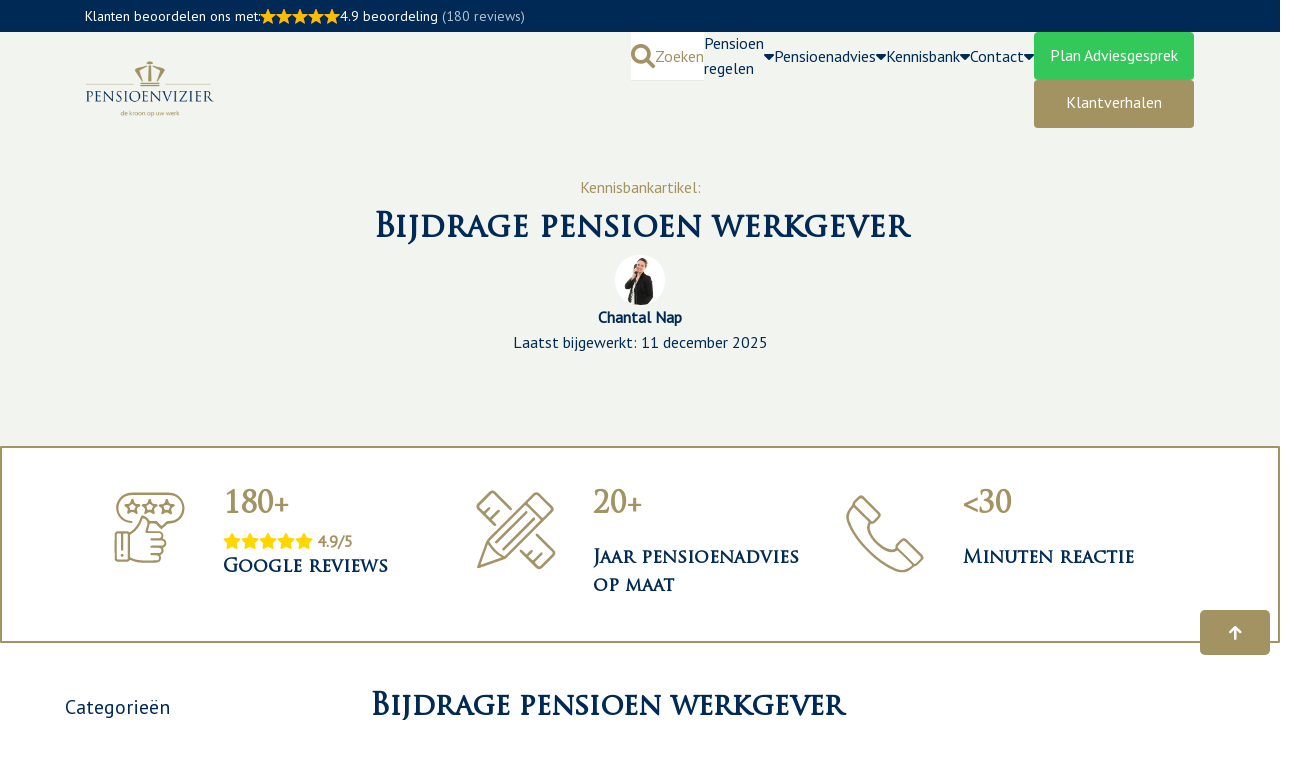

--- FILE ---
content_type: text/html; charset=UTF-8
request_url: https://pensioenvizier.nl/bijdrage-pensioen-werkgever/
body_size: 138804
content:
<!doctype html>
<html lang="nl-NL">

<head><meta charset="UTF-8"><script>if(navigator.userAgent.match(/MSIE|Internet Explorer/i)||navigator.userAgent.match(/Trident\/7\..*?rv:11/i)){var href=document.location.href;if(!href.match(/[?&]nowprocket/)){if(href.indexOf("?")==-1){if(href.indexOf("#")==-1){document.location.href=href+"?nowprocket=1"}else{document.location.href=href.replace("#","?nowprocket=1#")}}else{if(href.indexOf("#")==-1){document.location.href=href+"&nowprocket=1"}else{document.location.href=href.replace("#","&nowprocket=1#")}}}}</script><script>(()=>{class RocketLazyLoadScripts{constructor(){this.v="2.0.2",this.userEvents=["keydown","keyup","mousedown","mouseup","mousemove","mouseover","mouseenter","mouseout","mouseleave","touchmove","touchstart","touchend","touchcancel","wheel","click","dblclick","input","visibilitychange"],this.attributeEvents=["onblur","onclick","oncontextmenu","ondblclick","onfocus","onmousedown","onmouseenter","onmouseleave","onmousemove","onmouseout","onmouseover","onmouseup","onmousewheel","onscroll","onsubmit"]}async t(){this.i(),this.o(),/iP(ad|hone)/.test(navigator.userAgent)&&this.h(),this.u(),this.l(this),this.m(),this.k(this),this.p(this),this._(),await Promise.all([this.R(),this.L()]),this.lastBreath=Date.now(),this.S(this),this.P(),this.D(),this.O(),this.M(),await this.C(this.delayedScripts.normal),await this.C(this.delayedScripts.defer),await this.C(this.delayedScripts.async),this.T("domReady"),await this.F(),await this.j(),await this.I(),this.T("windowLoad"),await this.A(),window.dispatchEvent(new Event("rocket-allScriptsLoaded")),this.everythingLoaded=!0,this.lastTouchEnd&&await new Promise((t=>setTimeout(t,500-Date.now()+this.lastTouchEnd))),this.H(),this.T("all"),this.U(),this.W()}i(){this.CSPIssue=sessionStorage.getItem("rocketCSPIssue"),document.addEventListener("securitypolicyviolation",(t=>{this.CSPIssue||"script-src-elem"!==t.violatedDirective||"data"!==t.blockedURI||(this.CSPIssue=!0,sessionStorage.setItem("rocketCSPIssue",!0))}),{isRocket:!0})}o(){window.addEventListener("pageshow",(t=>{this.persisted=t.persisted,this.realWindowLoadedFired=!0}),{isRocket:!0}),window.addEventListener("pagehide",(()=>{this.onFirstUserAction=null}),{isRocket:!0})}h(){let t;function e(e){t=e}window.addEventListener("touchstart",e,{isRocket:!0}),window.addEventListener("touchend",(function i(o){Math.abs(o.changedTouches[0].pageX-t.changedTouches[0].pageX)<10&&Math.abs(o.changedTouches[0].pageY-t.changedTouches[0].pageY)<10&&o.timeStamp-t.timeStamp<200&&(o.target.dispatchEvent(new PointerEvent("click",{target:o.target,bubbles:!0,cancelable:!0})),event.preventDefault(),window.removeEventListener("touchstart",e,{isRocket:!0}),window.removeEventListener("touchend",i,{isRocket:!0}))}),{isRocket:!0})}q(t){this.userActionTriggered||("mousemove"!==t.type||this.firstMousemoveIgnored?"keyup"===t.type||"mouseover"===t.type||"mouseout"===t.type||(this.userActionTriggered=!0,this.onFirstUserAction&&this.onFirstUserAction()):this.firstMousemoveIgnored=!0),"click"===t.type&&t.preventDefault(),this.savedUserEvents.length>0&&(t.stopPropagation(),t.stopImmediatePropagation()),"touchstart"===this.lastEvent&&"touchend"===t.type&&(this.lastTouchEnd=Date.now()),"click"===t.type&&(this.lastTouchEnd=0),this.lastEvent=t.type,this.savedUserEvents.push(t)}u(){this.savedUserEvents=[],this.userEventHandler=this.q.bind(this),this.userEvents.forEach((t=>window.addEventListener(t,this.userEventHandler,{passive:!1,isRocket:!0})))}U(){this.userEvents.forEach((t=>window.removeEventListener(t,this.userEventHandler,{passive:!1,isRocket:!0}))),this.savedUserEvents.forEach((t=>{t.target.dispatchEvent(new window[t.constructor.name](t.type,t))}))}m(){this.eventsMutationObserver=new MutationObserver((t=>{const e="return false";for(const i of t){if("attributes"===i.type){const t=i.target.getAttribute(i.attributeName);t&&t!==e&&(i.target.setAttribute("data-rocket-"+i.attributeName,t),i.target.setAttribute(i.attributeName,e))}"childList"===i.type&&i.addedNodes.forEach((t=>{if(t.nodeType===Node.ELEMENT_NODE)for(const i of t.attributes)this.attributeEvents.includes(i.name)&&i.value&&""!==i.value&&(t.setAttribute("data-rocket-"+i.name,i.value),t.setAttribute(i.name,e))}))}})),this.eventsMutationObserver.observe(document,{subtree:!0,childList:!0,attributeFilter:this.attributeEvents})}H(){this.eventsMutationObserver.disconnect(),this.attributeEvents.forEach((t=>{document.querySelectorAll("[data-rocket-"+t+"]").forEach((e=>{e.setAttribute(t,e.getAttribute("data-rocket-"+t)),e.removeAttribute("data-rocket-"+t)}))}))}k(t){Object.defineProperty(HTMLElement.prototype,"onclick",{get(){return this.rocketonclick},set(e){this.rocketonclick=e,this.setAttribute(t.everythingLoaded?"onclick":"data-rocket-onclick","this.rocketonclick(event)")}})}S(t){function e(e,i){let o=e[i];e[i]=null,Object.defineProperty(e,i,{get:()=>o,set(s){t.everythingLoaded?o=s:e["rocket"+i]=o=s}})}e(document,"onreadystatechange"),e(window,"onload"),e(window,"onpageshow");try{Object.defineProperty(document,"readyState",{get:()=>t.rocketReadyState,set(e){t.rocketReadyState=e},configurable:!0}),document.readyState="loading"}catch(t){console.log("WPRocket DJE readyState conflict, bypassing")}}l(t){this.originalAddEventListener=EventTarget.prototype.addEventListener,this.originalRemoveEventListener=EventTarget.prototype.removeEventListener,this.savedEventListeners=[],EventTarget.prototype.addEventListener=function(e,i,o){o&&o.isRocket||!t.B(e,this)&&!t.userEvents.includes(e)||t.B(e,this)&&!t.userActionTriggered||e.startsWith("rocket-")?t.originalAddEventListener.call(this,e,i,o):t.savedEventListeners.push({target:this,remove:!1,type:e,func:i,options:o})},EventTarget.prototype.removeEventListener=function(e,i,o){o&&o.isRocket||!t.B(e,this)&&!t.userEvents.includes(e)||t.B(e,this)&&!t.userActionTriggered||e.startsWith("rocket-")?t.originalRemoveEventListener.call(this,e,i,o):t.savedEventListeners.push({target:this,remove:!0,type:e,func:i,options:o})}}T(t){"all"===t&&(EventTarget.prototype.addEventListener=this.originalAddEventListener,EventTarget.prototype.removeEventListener=this.originalRemoveEventListener),this.savedEventListeners=this.savedEventListeners.filter((e=>{let i=e.type,o=e.target||window;return"domReady"===t&&"DOMContentLoaded"!==i&&"readystatechange"!==i||("windowLoad"===t&&"load"!==i&&"readystatechange"!==i&&"pageshow"!==i||(this.B(i,o)&&(i="rocket-"+i),e.remove?o.removeEventListener(i,e.func,e.options):o.addEventListener(i,e.func,e.options),!1))}))}p(t){let e;function i(e){return t.everythingLoaded?e:e.split(" ").map((t=>"load"===t||t.startsWith("load.")?"rocket-jquery-load":t)).join(" ")}function o(o){function s(e){const s=o.fn[e];o.fn[e]=o.fn.init.prototype[e]=function(){return this[0]===window&&t.userActionTriggered&&("string"==typeof arguments[0]||arguments[0]instanceof String?arguments[0]=i(arguments[0]):"object"==typeof arguments[0]&&Object.keys(arguments[0]).forEach((t=>{const e=arguments[0][t];delete arguments[0][t],arguments[0][i(t)]=e}))),s.apply(this,arguments),this}}if(o&&o.fn&&!t.allJQueries.includes(o)){const e={DOMContentLoaded:[],"rocket-DOMContentLoaded":[]};for(const t in e)document.addEventListener(t,(()=>{e[t].forEach((t=>t()))}),{isRocket:!0});o.fn.ready=o.fn.init.prototype.ready=function(i){function s(){parseInt(o.fn.jquery)>2?setTimeout((()=>i.bind(document)(o))):i.bind(document)(o)}return t.realDomReadyFired?!t.userActionTriggered||t.fauxDomReadyFired?s():e["rocket-DOMContentLoaded"].push(s):e.DOMContentLoaded.push(s),o([])},s("on"),s("one"),s("off"),t.allJQueries.push(o)}e=o}t.allJQueries=[],o(window.jQuery),Object.defineProperty(window,"jQuery",{get:()=>e,set(t){o(t)}})}P(){const t=new Map;document.write=document.writeln=function(e){const i=document.currentScript,o=document.createRange(),s=i.parentElement;let n=t.get(i);void 0===n&&(n=i.nextSibling,t.set(i,n));const a=document.createDocumentFragment();o.setStart(a,0),a.appendChild(o.createContextualFragment(e)),s.insertBefore(a,n)}}async R(){return new Promise((t=>{this.userActionTriggered?t():this.onFirstUserAction=t}))}async L(){return new Promise((t=>{document.addEventListener("DOMContentLoaded",(()=>{this.realDomReadyFired=!0,t()}),{isRocket:!0})}))}async I(){return this.realWindowLoadedFired?Promise.resolve():new Promise((t=>{window.addEventListener("load",t,{isRocket:!0})}))}M(){this.pendingScripts=[];this.scriptsMutationObserver=new MutationObserver((t=>{for(const e of t)e.addedNodes.forEach((t=>{"SCRIPT"!==t.tagName||t.noModule||t.isWPRocket||this.pendingScripts.push({script:t,promise:new Promise((e=>{const i=()=>{const i=this.pendingScripts.findIndex((e=>e.script===t));i>=0&&this.pendingScripts.splice(i,1),e()};t.addEventListener("load",i,{isRocket:!0}),t.addEventListener("error",i,{isRocket:!0}),setTimeout(i,1e3)}))})}))})),this.scriptsMutationObserver.observe(document,{childList:!0,subtree:!0})}async j(){await this.J(),this.pendingScripts.length?(await this.pendingScripts[0].promise,await this.j()):this.scriptsMutationObserver.disconnect()}D(){this.delayedScripts={normal:[],async:[],defer:[]},document.querySelectorAll("script[type$=rocketlazyloadscript]").forEach((t=>{t.hasAttribute("data-rocket-src")?t.hasAttribute("async")&&!1!==t.async?this.delayedScripts.async.push(t):t.hasAttribute("defer")&&!1!==t.defer||"module"===t.getAttribute("data-rocket-type")?this.delayedScripts.defer.push(t):this.delayedScripts.normal.push(t):this.delayedScripts.normal.push(t)}))}async _(){await this.L();let t=[];document.querySelectorAll("script[type$=rocketlazyloadscript][data-rocket-src]").forEach((e=>{let i=e.getAttribute("data-rocket-src");if(i&&!i.startsWith("data:")){i.startsWith("//")&&(i=location.protocol+i);try{const o=new URL(i).origin;o!==location.origin&&t.push({src:o,crossOrigin:e.crossOrigin||"module"===e.getAttribute("data-rocket-type")})}catch(t){}}})),t=[...new Map(t.map((t=>[JSON.stringify(t),t]))).values()],this.N(t,"preconnect")}async $(t){if(await this.G(),!0!==t.noModule||!("noModule"in HTMLScriptElement.prototype))return new Promise((e=>{let i;function o(){(i||t).setAttribute("data-rocket-status","executed"),e()}try{if(navigator.userAgent.includes("Firefox/")||""===navigator.vendor||this.CSPIssue)i=document.createElement("script"),[...t.attributes].forEach((t=>{let e=t.nodeName;"type"!==e&&("data-rocket-type"===e&&(e="type"),"data-rocket-src"===e&&(e="src"),i.setAttribute(e,t.nodeValue))})),t.text&&(i.text=t.text),t.nonce&&(i.nonce=t.nonce),i.hasAttribute("src")?(i.addEventListener("load",o,{isRocket:!0}),i.addEventListener("error",(()=>{i.setAttribute("data-rocket-status","failed-network"),e()}),{isRocket:!0}),setTimeout((()=>{i.isConnected||e()}),1)):(i.text=t.text,o()),i.isWPRocket=!0,t.parentNode.replaceChild(i,t);else{const i=t.getAttribute("data-rocket-type"),s=t.getAttribute("data-rocket-src");i?(t.type=i,t.removeAttribute("data-rocket-type")):t.removeAttribute("type"),t.addEventListener("load",o,{isRocket:!0}),t.addEventListener("error",(i=>{this.CSPIssue&&i.target.src.startsWith("data:")?(console.log("WPRocket: CSP fallback activated"),t.removeAttribute("src"),this.$(t).then(e)):(t.setAttribute("data-rocket-status","failed-network"),e())}),{isRocket:!0}),s?(t.fetchPriority="high",t.removeAttribute("data-rocket-src"),t.src=s):t.src="data:text/javascript;base64,"+window.btoa(unescape(encodeURIComponent(t.text)))}}catch(i){t.setAttribute("data-rocket-status","failed-transform"),e()}}));t.setAttribute("data-rocket-status","skipped")}async C(t){const e=t.shift();return e?(e.isConnected&&await this.$(e),this.C(t)):Promise.resolve()}O(){this.N([...this.delayedScripts.normal,...this.delayedScripts.defer,...this.delayedScripts.async],"preload")}N(t,e){this.trash=this.trash||[];let i=!0;var o=document.createDocumentFragment();t.forEach((t=>{const s=t.getAttribute&&t.getAttribute("data-rocket-src")||t.src;if(s&&!s.startsWith("data:")){const n=document.createElement("link");n.href=s,n.rel=e,"preconnect"!==e&&(n.as="script",n.fetchPriority=i?"high":"low"),t.getAttribute&&"module"===t.getAttribute("data-rocket-type")&&(n.crossOrigin=!0),t.crossOrigin&&(n.crossOrigin=t.crossOrigin),t.integrity&&(n.integrity=t.integrity),t.nonce&&(n.nonce=t.nonce),o.appendChild(n),this.trash.push(n),i=!1}})),document.head.appendChild(o)}W(){this.trash.forEach((t=>t.remove()))}async F(){try{document.readyState="interactive"}catch(t){}this.fauxDomReadyFired=!0;try{await this.G(),document.dispatchEvent(new Event("rocket-readystatechange")),await this.G(),document.rocketonreadystatechange&&document.rocketonreadystatechange(),await this.G(),document.dispatchEvent(new Event("rocket-DOMContentLoaded")),await this.G(),window.dispatchEvent(new Event("rocket-DOMContentLoaded"))}catch(t){console.error(t)}}async A(){try{document.readyState="complete"}catch(t){}try{await this.G(),document.dispatchEvent(new Event("rocket-readystatechange")),await this.G(),document.rocketonreadystatechange&&document.rocketonreadystatechange(),await this.G(),window.dispatchEvent(new Event("rocket-load")),await this.G(),window.rocketonload&&window.rocketonload(),await this.G(),this.allJQueries.forEach((t=>t(window).trigger("rocket-jquery-load"))),await this.G();const t=new Event("rocket-pageshow");t.persisted=this.persisted,window.dispatchEvent(t),await this.G(),window.rocketonpageshow&&window.rocketonpageshow({persisted:this.persisted})}catch(t){console.error(t)}}async G(){Date.now()-this.lastBreath>45&&(await this.J(),this.lastBreath=Date.now())}async J(){return document.hidden?new Promise((t=>setTimeout(t))):new Promise((t=>requestAnimationFrame(t)))}B(t,e){return e===document&&"readystatechange"===t||(e===document&&"DOMContentLoaded"===t||(e===window&&"DOMContentLoaded"===t||(e===window&&"load"===t||e===window&&"pageshow"===t)))}static run(){(new RocketLazyLoadScripts).t()}}RocketLazyLoadScripts.run()})();</script>
	
	<meta name="viewport" content="width=device-width, initial-scale=1">
	<link rel="profile" href="https://gmpg.org/xfn/11">
	<meta name='robots' content='index, follow, max-image-preview:large, max-snippet:-1, max-video-preview:-1' />
	<style>img:is([sizes="auto" i], [sizes^="auto," i]) { contain-intrinsic-size: 3000px 1500px }</style>
	
	<!-- This site is optimized with the Yoast SEO Premium plugin v24.7 (Yoast SEO v24.7) - https://yoast.com/wordpress/plugins/seo/ -->
	<title>Bijdrage pensioen werkgever &amp; eigen bijdrage | Pensioenvizier</title>
<link rel="preload" as="font" href="https://pensioenvizier.nl/wp-content/plugins/kyano-sites/theme/assets/fontawesome/fa-solid-900.woff2" crossorigin>
<link rel="preload" as="font" href="https://pensioenvizier.nl/wp-content/fonts/pt-sans/jizaRExUiTo99u79D0KEw8OPIDU.woff" crossorigin>
	<meta name="description" content="Wat is de bijdrage pensioen van de werkgever en je eigen bijdrage? In principe betalen 3 partijen mee aan jouw pensioen. Hoe het werkt?" />
	<link rel="canonical" href="https://pensioenvizier.nl/bijdrage-pensioen-werkgever/" />
	<meta property="og:locale" content="nl_NL" />
	<meta property="og:type" content="article" />
	<meta property="og:title" content="Bijdrage pensioen werkgever &amp; eigen bijdrage | Pensioenvizier" />
	<meta property="og:description" content="Wat is de bijdrage pensioen van de werkgever en je eigen bijdrage? In principe betalen 3 partijen mee aan jouw pensioen. Hoe het werkt?" />
	<meta property="og:url" content="https://pensioenvizier.nl/bijdrage-pensioen-werkgever/" />
	<meta property="og:site_name" content="PensioenVizier" />
	<meta property="article:published_time" content="2021-05-12T14:42:19+00:00" />
	<meta property="article:modified_time" content="2025-12-11T12:31:53+00:00" />
	<meta property="og:image" content="https://cdn.quicq.io/pv/uploads/2021/05/Bootjes-in-vaart.jpg" />
	<meta property="og:image:width" content="2016" />
	<meta property="og:image:height" content="1512" />
	<meta property="og:image:type" content="image/jpeg" />
	<meta name="author" content="Chantal Nap" />
	<meta name="twitter:label1" content="Geschreven door" />
	<meta name="twitter:data1" content="Chantal Nap" />
	<meta name="twitter:label2" content="Geschatte leestijd" />
	<meta name="twitter:data2" content="5 minuten" />
	<script type="application/ld+json" class="yoast-schema-graph">{"@context":"https://schema.org","@graph":[{"@type":"WebPage","@id":"https://pensioenvizier.nl/bijdrage-pensioen-werkgever/","url":"https://pensioenvizier.nl/bijdrage-pensioen-werkgever/","name":"Bijdrage pensioen werkgever & eigen bijdrage | Pensioenvizier","isPartOf":{"@id":"https://pensioenvizier.nl/#website"},"primaryImageOfPage":{"@id":"https://pensioenvizier.nl/bijdrage-pensioen-werkgever/#primaryimage"},"image":{"@id":"https://pensioenvizier.nl/bijdrage-pensioen-werkgever/#primaryimage"},"thumbnailUrl":"https://cdn.quicq.io/pv/uploads/2021/05/Bootjes-in-vaart.jpg","datePublished":"2021-05-12T14:42:19+00:00","dateModified":"2025-12-11T12:31:53+00:00","author":{"@id":"https://pensioenvizier.nl/#/schema/person/b6e3a5b1563ba8389d45f9d053c6fc57"},"description":"Wat is de bijdrage pensioen van de werkgever en je eigen bijdrage? In principe betalen 3 partijen mee aan jouw pensioen. Hoe het werkt?","breadcrumb":{"@id":"https://pensioenvizier.nl/bijdrage-pensioen-werkgever/#breadcrumb"},"inLanguage":"nl-NL","potentialAction":[{"@type":"ReadAction","target":["https://pensioenvizier.nl/bijdrage-pensioen-werkgever/"]}]},{"@type":"ImageObject","inLanguage":"nl-NL","@id":"https://pensioenvizier.nl/bijdrage-pensioen-werkgever/#primaryimage","url":"https://cdn.quicq.io/pv/uploads/2021/05/Bootjes-in-vaart.jpg","contentUrl":"https://cdn.quicq.io/pv/uploads/2021/05/Bootjes-in-vaart.jpg","width":2016,"height":1512,"caption":"bijdrage pensioen werkgever"},{"@type":"BreadcrumbList","@id":"https://pensioenvizier.nl/bijdrage-pensioen-werkgever/#breadcrumb","itemListElement":[{"@type":"ListItem","position":1,"name":"Kennisbank","item":"https://pensioenvizier.nl/kennisbank/"},{"@type":"ListItem","position":2,"name":"Bijdrage pensioen werkgever"}]},{"@type":"WebSite","@id":"https://pensioenvizier.nl/#website","url":"https://pensioenvizier.nl/","name":"PensioenVizier","description":"Specialist in pensioenen!","potentialAction":[{"@type":"SearchAction","target":{"@type":"EntryPoint","urlTemplate":"https://pensioenvizier.nl/?s={search_term_string}"},"query-input":{"@type":"PropertyValueSpecification","valueRequired":true,"valueName":"search_term_string"}}],"inLanguage":"nl-NL"},{"@type":"Person","@id":"https://pensioenvizier.nl/#/schema/person/b6e3a5b1563ba8389d45f9d053c6fc57","name":"Chantal Nap","image":{"@type":"ImageObject","inLanguage":"nl-NL","@id":"https://pensioenvizier.nl/#/schema/person/image/","url":"https://secure.gravatar.com/avatar/72571bb68f12129271bb8bbc1c82acef?s=96&d=mm&r=g","contentUrl":"https://secure.gravatar.com/avatar/72571bb68f12129271bb8bbc1c82acef?s=96&d=mm&r=g","caption":"Chantal Nap"},"description":"Mijn naam is Chantal Nap en sinds 2021 mede-eigenaar van PensioenVizier. Na mijn stageperiode bij PensioenVizier in 2009, namens de Hanzehogeschool Groningen, ben ik bij PensioenVizier in dienst getreden. Vervolgens heb ik mijn premaster Sociologie aan de Rijksuniversiteit Groningen behaald in 2011. Toch groeide mijn interesse in de financiële dienstverlening. Vanaf 2003 ben ik fanatiek wedstrijdzwemster geweest. Na het behalen van meerdere nationale titels en het leven voor de sport, heb ik in 2015 besloten te stoppen met zwemmen en van mijn maatschappelijke carrière topsport te maken. Ik heb de benodigde WFT opleidingen, zoals WFT pensioen en WFT inkomen, afgerond waardoor de specialisatie in- en liefde voor het collectief pensioen is ontstaan. Daarnaast heb ik in 2021 mijn MBA opleiding met succes mogen afronden en het getuigschrift mogen inlijsten. Intussen mag ik ook een nieuwe vorm van topsport ervaren, namelijk moeder zijn van een zoon en dochter. Vanaf 2015 adviseer ik, met veel plezier, werkgevers over de mogelijkheden van een pensioenregeling voor de werknemers. Het maken van keuzes die passen bij een werkgever geeft mij een voldaan gevoel. Daarnaast informeer ik de werknemers over de pensioenregeling en alle mogelijkheden daarin. De nodige ervaring en opleidingen stellen mij in staat om deze interacties en het oplossen van vraagstukken op een enthousiaste manier uit te voeren.","sameAs":["https://www.linkedin.com/in/chantal-nap-mba/"],"knowsAbout":["pensioenadvies"],"jobTitle":"Pensioenadviseur","url":"https://pensioenvizier.nl/author/chantal-nap/"}]}</script>
	<!-- / Yoast SEO Premium plugin. -->


<style class="ks-blocks">@font-face {
			font-family: "TrajanProRegular";
			src:url('https://cdn.quicq.io/pv/uploads/2023/01/TrajanProRegular1.woff2') format('woff2');display: swap;
			font-style: normal;font-weight:400;}</style><link rel='dns-prefetch' href='//cdn.quicq.io' />
<link rel='dns-prefetch' href='//pensioenvizier.nl' />
<style id='acf-kb-icon-box-style-inline-css'>
.icon-left-one .kb-icon-head {
	display: flex;
	align-items: center;
}

.icon-left-one .kb-icon-icon {
	margin-right: 20px;
	margin-bottom: 10px;
}
.icon-right-one .kb-icon-head {
	display: flex;
	flex-direction: row-reverse;
	align-items: center;
}
.icon-right-one .kb-icon-icon {
	margin-left: 20px;
	margin-bottom: 10px;
}

.icon-left-two,
.icon-left-three {
	display: flex;
}

.icon-left-two .kb-icon-icon,
.icon-left-three .kb-icon-icon {
	margin-right: 20px;
}
.icon-left-two .kb-icon-icon {
	align-items: center;
	height: 100%;
	display: flex;
}

.icon-right-two,
.icon-right-three {
	display: flex;
	flex-direction: row-reverse;
	text-align: right;
}
.icon-right-two .kb-icon-icon {
	align-items: center;
	height: 100%;
	display: flex;
	margin-left: 20px;
}


.icon-right-three .kb-icon-icon {
	margin-left: 20px;
}

.icon-left-four {
text-align: left;
}

.icon-center-four {
text-align: center;
}

.icon-right-one,
.icon-right-four {
text-align: right;
}

.icon-left-four .kb-icon-icon,
.icon-center-four .kb-icon-icon,
.icon-right-four .kb-icon-icon {
margin-bottom: 10px;
}

</style>
<link rel='stylesheet' id='kyano-style-css' href='https://pensioenvizier.nl/wp-content/themes/kyano/style.css?ver=6.7.4' media='all' />
<style id='rocket-lazyload-inline-css'>
.rll-youtube-player{position:relative;padding-bottom:56.23%;height:0;overflow:hidden;max-width:100%;}.rll-youtube-player:focus-within{outline: 2px solid currentColor;outline-offset: 5px;}.rll-youtube-player iframe{position:absolute;top:0;left:0;width:100%;height:100%;z-index:100;background:0 0}.rll-youtube-player img{bottom:0;display:block;left:0;margin:auto;max-width:100%;width:100%;position:absolute;right:0;top:0;border:none;height:auto;-webkit-transition:.4s all;-moz-transition:.4s all;transition:.4s all}.rll-youtube-player img:hover{-webkit-filter:brightness(75%)}.rll-youtube-player .play{height:100%;width:100%;left:0;top:0;position:absolute;background:url(https://pensioenvizier.nl/wp-content/plugins/wp-rocket/assets/img/youtube.png) no-repeat center;background-color: transparent !important;cursor:pointer;border:none;}
</style>
<script type="rocketlazyloadscript" data-rocket-type="text/javascript">var ajaxurl = "https://pensioenvizier.nl/wp-admin/admin-ajax.php";</script><style id="ks-theme-fontawesome" class="ks-blocks" type="text/css">
        .fa,.fab,.fad,.fal,.far,.fas{-moz-osx-font-smoothing:grayscale;-webkit-font-smoothing:antialiased;display:inline-block;font-style:normal;font-variant:normal;text-rendering:auto;line-height:1}.fa-lg{font-size:1.33333em;line-height:.75em;vertical-align:-.0667em}.fa-xs{font-size:.75em}.fa-sm{font-size:.875em}.fa-1x{font-size:1em}.fa-2x{font-size:2em}.fa-3x{font-size:∏3em}.fa-4x{font-size:4em}.fa-5x{font-size:5em}.fa-6x{font-size:6em}.fa-7x{font-size:7em}.fa-8x{font-size:8em}.fa-9x{font-size:9em}.fa-10x{font-size:10em}.fa-fw{text-align:center;width:1.25em}.fa-ul{list-style-type:none;margin-left:2.5em;padding-left:0}.fa-ul>li{position:relative}.fa-li{left:-2em;position:absolute;text-align:center;width:2em;line-height:inherit}.fa-border{border:.08em solid #eee;border-radius:.1em;padding:.2em .25em .15em}.fa-pull-left{float:left}.fa-pull-right{float:right}.fa.fa-pull-left,.fab.fa-pull-left,.fal.fa-pull-left,.far.fa-pull-left,.fas.fa-pull-left{margin-right:.3em}.fa.fa-pull-right,.fab.fa-pull-right,.fal.fa-pull-right,.far.fa-pull-right,.fas.fa-pull-right{margin-left:.3em}.fa-spin{-webkit-animation:fa-spin 2s linear infinite;animation:fa-spin 2s linear infinite}.fa-pulse{-webkit-animation:fa-spin 1s steps(8) infinite;animation:fa-spin 1s steps(8) infinite}@-webkit-keyframes fa-spin{0%{-webkit-transform:rotate(0deg);transform:rotate(0deg)}to{-webkit-transform:rotate(1turn);transform:rotate(1turn)}}@keyframes fa-spin{0%{-webkit-transform:rotate(0deg);transform:rotate(0deg)}to{-webkit-transform:rotate(1turn);transform:rotate(1turn)}}.fa-rotate-90{-ms-filter:"progid:DXImageTransform.Microsoft.BasicImage(rotation=1)";-webkit-transform:rotate(90deg);transform:rotate(90deg)}.fa-rotate-180{-ms-filter:"progid:DXImageTransform.Microsoft.BasicImage(rotation=2)";-webkit-transform:rotate(180deg);transform:rotate(180deg)}.fa-rotate-270{-ms-filter:"progid:DXImageTransform.Microsoft.BasicImage(rotation=3)";-webkit-transform:rotate(270deg);transform:rotate(270deg)}.fa-flip-horizontal{-ms-filter:"progid:DXImageTransform.Microsoft.BasicImage(rotation=0, mirror=1)";-webkit-transform:scaleX(-1);transform:scaleX(-1)}.fa-flip-vertical{-webkit-transform:scaleY(-1);transform:scaleY(-1)}.fa-flip-both,.fa-flip-horizontal.fa-flip-vertical,.fa-flip-vertical{-ms-filter:"progid:DXImageTransform.Microsoft.BasicImage(rotation=2, mirror=1)"}.fa-flip-both,.fa-flip-horizontal.fa-flip-vertical{-webkit-transform:scale(-1);transform:scale(-1)}:root .fa-flip-both,:root .fa-flip-horizontal,:root .fa-flip-vertical,:root .fa-rotate-90,:root .fa-rotate-180,:root .fa-rotate-270{-webkit-filter:none;filter:none}.fa-stack{display:inline-block;height:2em;line-height:2em;position:relative;vertical-align:middle;width:2.5em}.fa-stack-1x,.fa-stack-2x{left:0;position:absolute;text-align:center;width:100%}.fa-stack-1x{line-height:inherit}.fa-stack-2x{font-size:2em}.fa-inverse{color:#fff}.fa-500px:before{content:"\f26e"}.fa-abacus:before{content:"\f640"}.fa-accessible-icon:before{content:"\f368"}.fa-accusoft:before{content:"\f369"}.fa-acorn:before{content:"\f6ae"}.fa-acquisitions-incorporated:before{content:"\f6af"}.fa-ad:before{content:"\f641"}.fa-address-book:before{content:"\f2b9"}.fa-address-card:before{content:"\f2bb"}.fa-adjust:before{content:"\f042"}.fa-adn:before{content:"\f170"}.fa-adversal:before{content:"\f36a"}.fa-affiliatetheme:before{content:"\f36b"}.fa-air-conditioner:before{content:"\f8f4"}.fa-air-freshener:before{content:"\f5d0"}.fa-airbnb:before{content:"\f834"}.fa-alarm-clock:before{content:"\f34e"}.fa-alarm-exclamation:before{content:"\f843"}.fa-alarm-plus:before{content:"\f844"}.fa-alarm-snooze:before{content:"\f845"}.fa-album:before{content:"\f89f"}.fa-album-collection:before{content:"\f8a0"}.fa-algolia:before{content:"\f36c"}.fa-alicorn:before{content:"\f6b0"}.fa-alien:before{content:"\f8f5"}.fa-alien-monster:before{content:"\f8f6"}.fa-align-center:before{content:"\f037"}.fa-align-justify:before{content:"\f039"}.fa-align-left:before{content:"\f036"}.fa-align-right:before{content:"\f038"}.fa-align-slash:before{content:"\f846"}.fa-alipay:before{content:"\f642"}.fa-allergies:before{content:"\f461"}.fa-amazon:before{content:"\f270"}.fa-amazon-pay:before{content:"\f42c"}.fa-ambulance:before{content:"\f0f9"}.fa-american-sign-language-interpreting:before{content:"\f2a3"}.fa-amilia:before{content:"\f36d"}.fa-amp-guitar:before{content:"\f8a1"}.fa-analytics:before{content:"\f643"}.fa-anchor:before{content:"\f13d"}.fa-android:before{content:"\f17b"}.fa-angel:before{content:"\f779"}.fa-angellist:before{content:"\f209"}.fa-angle-double-down:before{content:"\f103"}.fa-angle-double-left:before{content:"\f100"}.fa-angle-double-right:before{content:"\f101"}.fa-angle-double-up:before{content:"\f102"}.fa-angle-down:before{content:"\f107"}.fa-angle-left:before{content:"\f104"}.fa-angle-right:before{content:"\f105"}.fa-angle-up:before{content:"\f106"}.fa-angry:before{content:"\f556"}.fa-angrycreative:before{content:"\f36e"}.fa-angular:before{content:"\f420"}.fa-ankh:before{content:"\f644"}.fa-app-store:before{content:"\f36f"}.fa-app-store-ios:before{content:"\f370"}.fa-apper:before{content:"\f371"}.fa-apple:before{content:"\f179"}.fa-apple-alt:before{content:"\f5d1"}.fa-apple-crate:before{content:"\f6b1"}.fa-apple-pay:before{content:"\f415"}.fa-archive:before{content:"\f187"}.fa-archway:before{content:"\f557"}.fa-arrow-alt-circle-down:before{content:"\f358"}.fa-arrow-alt-circle-left:before{content:"\f359"}.fa-arrow-alt-circle-right:before{content:"\f35a"}.fa-arrow-alt-circle-up:before{content:"\f35b"}.fa-arrow-alt-down:before{content:"\f354"}.fa-arrow-alt-from-bottom:before{content:"\f346"}.fa-arrow-alt-from-left:before{content:"\f347"}.fa-arrow-alt-from-right:before{content:"\f348"}.fa-arrow-alt-from-top:before{content:"\f349"}.fa-arrow-alt-left:before{content:"\f355"}.fa-arrow-alt-right:before{content:"\f356"}.fa-arrow-alt-square-down:before{content:"\f350"}.fa-arrow-alt-square-left:before{content:"\f351"}.fa-arrow-alt-square-right:before{content:"\f352"}.fa-arrow-alt-square-up:before{content:"\f353"}.fa-arrow-alt-to-bottom:before{content:"\f34a"}.fa-arrow-alt-to-left:before{content:"\f34b"}.fa-arrow-alt-to-right:before{content:"\f34c"}.fa-arrow-alt-to-top:before{content:"\f34d"}.fa-arrow-alt-up:before{content:"\f357"}.fa-arrow-circle-down:before{content:"\f0ab"}.fa-arrow-circle-left:before{content:"\f0a8"}.fa-arrow-circle-right:before{content:"\f0a9"}.fa-arrow-circle-up:before{content:"\f0aa"}.fa-arrow-down:before{content:"\f063"}.fa-arrow-from-bottom:before{content:"\f342"}.fa-arrow-from-left:before{content:"\f343"}.fa-arrow-from-right:before{content:"\f344"}.fa-arrow-from-top:before{content:"\f345"}.fa-arrow-left:before{content:"\f060"}.fa-arrow-right:before{content:"\f061"}.fa-arrow-square-down:before{content:"\f339"}.fa-arrow-square-left:before{content:"\f33a"}.fa-arrow-square-right:before{content:"\f33b"}.fa-arrow-square-up:before{content:"\f33c"}.fa-arrow-to-bottom:before{content:"\f33d"}.fa-arrow-to-left:before{content:"\f33e"}.fa-arrow-to-right:before{content:"\f340"}.fa-arrow-to-top:before{content:"\f341"}.fa-arrow-up:before{content:"\f062"}.fa-arrows:before{content:"\f047"}.fa-arrows-alt:before{content:"\f0b2"}.fa-arrows-alt-h:before{content:"\f337"}.fa-arrows-alt-v:before{content:"\f338"}.fa-arrows-h:before{content:"\f07e"}.fa-arrows-v:before{content:"\f07d"}.fa-artstation:before{content:"\f77a"}.fa-assistive-listening-systems:before{content:"\f2a2"}.fa-asterisk:before{content:"\f069"}.fa-asymmetrik:before{content:"\f372"}.fa-at:before{content:"\f1fa"}.fa-atlas:before{content:"\f558"}.fa-atlassian:before{content:"\f77b"}.fa-atom:before{content:"\f5d2"}.fa-atom-alt:before{content:"\f5d3"}.fa-audible:before{content:"\f373"}.fa-audio-description:before{content:"\f29e"}.fa-autoprefixer:before{content:"\f41c"}.fa-avianex:before{content:"\f374"}.fa-aviato:before{content:"\f421"}.fa-award:before{content:"\f559"}.fa-aws:before{content:"\f375"}.fa-axe:before{content:"\f6b2"}.fa-axe-battle:before{content:"\f6b3"}.fa-baby:before{content:"\f77c"}.fa-baby-carriage:before{content:"\f77d"}.fa-backpack:before{content:"\f5d4"}.fa-backspace:before{content:"\f55a"}.fa-backward:before{content:"\f04a"}.fa-bacon:before{content:"\f7e5"}.fa-bacteria:before{content:"\e059"}.fa-bacterium:before{content:"\e05a"}.fa-badge:before{content:"\f335"}.fa-badge-check:before{content:"\f336"}.fa-badge-dollar:before{content:"\f645"}.fa-badge-percent:before{content:"\f646"}.fa-badge-sheriff:before{content:"\f8a2"}.fa-badger-honey:before{content:"\f6b4"}.fa-bags-shopping:before{content:"\f847"}.fa-bahai:before{content:"\f666"}.fa-balance-scale:before{content:"\f24e"}.fa-balance-scale-left:before{content:"\f515"}.fa-balance-scale-right:before{content:"\f516"}.fa-ball-pile:before{content:"\f77e"}.fa-ballot:before{content:"\f732"}.fa-ballot-check:before{content:"\f733"}.fa-ban:before{content:"\f05e"}.fa-band-aid:before{content:"\f462"}.fa-bandcamp:before{content:"\f2d5"}.fa-banjo:before{content:"\f8a3"}.fa-barcode:before{content:"\f02a"}.fa-barcode-alt:before{content:"\f463"}.fa-barcode-read:before{content:"\f464"}.fa-barcode-scan:before{content:"\f465"}.fa-bars:before{content:"\f0c9"}.fa-baseball:before{content:"\f432"}.fa-baseball-ball:before{content:"\f433"}.fa-basketball-ball:before{content:"\f434"}.fa-basketball-hoop:before{content:"\f435"}.fa-bat:before{content:"\f6b5"}.fa-bath:before{content:"\f2cd"}.fa-battery-bolt:before{content:"\f376"}.fa-battery-empty:before{content:"\f244"}.fa-battery-full:before{content:"\f240"}.fa-battery-half:before{content:"\f242"}.fa-battery-quarter:before{content:"\f243"}.fa-battery-slash:before{content:"\f377"}.fa-battery-three-quarters:before{content:"\f241"}.fa-battle-net:before{content:"\f835"}.fa-bed:before{content:"\f236"}.fa-bed-alt:before{content:"\f8f7"}.fa-bed-bunk:before{content:"\f8f8"}.fa-bed-empty:before{content:"\f8f9"}.fa-beer:before{content:"\f0fc"}.fa-behance:before{content:"\f1b4"}.fa-behance-square:before{content:"\f1b5"}.fa-bell:before{content:"\f0f3"}.fa-bell-exclamation:before{content:"\f848"}.fa-bell-on:before{content:"\f8fa"}.fa-bell-plus:before{content:"\f849"}.fa-bell-school:before{content:"\f5d5"}.fa-bell-school-slash:before{content:"\f5d6"}.fa-bell-slash:before{content:"\f1f6"}.fa-bells:before{content:"\f77f"}.fa-betamax:before{content:"\f8a4"}.fa-bezier-curve:before{content:"\f55b"}.fa-bible:before{content:"\f647"}.fa-bicycle:before{content:"\f206"}.fa-biking:before{content:"\f84a"}.fa-biking-mountain:before{content:"\f84b"}.fa-bimobject:before{content:"\f378"}.fa-binoculars:before{content:"\f1e5"}.fa-biohazard:before{content:"\f780"}.fa-birthday-cake:before{content:"\f1fd"}.fa-bitbucket:before{content:"\f171"}.fa-bitcoin:before{content:"\f379"}.fa-bity:before{content:"\f37a"}.fa-black-tie:before{content:"\f27e"}.fa-blackberry:before{content:"\f37b"}.fa-blanket:before{content:"\f498"}.fa-blender:before{content:"\f517"}.fa-blender-phone:before{content:"\f6b6"}.fa-blind:before{content:"\f29d"}.fa-blinds:before{content:"\f8fb"}.fa-blinds-open:before{content:"\f8fc"}.fa-blinds-raised:before{content:"\f8fd"}.fa-blog:before{content:"\f781"}.fa-blogger:before{content:"\f37c"}.fa-blogger-b:before{content:"\f37d"}.fa-bluetooth:before{content:"\f293"}.fa-bluetooth-b:before{content:"\f294"}.fa-bold:before{content:"\f032"}.fa-bolt:before{content:"\f0e7"}.fa-bomb:before{content:"\f1e2"}.fa-bone:before{content:"\f5d7"}.fa-bone-break:before{content:"\f5d8"}.fa-bong:before{content:"\f55c"}.fa-book:before{content:"\f02d"}.fa-book-alt:before{content:"\f5d9"}.fa-book-dead:before{content:"\f6b7"}.fa-book-heart:before{content:"\f499"}.fa-book-medical:before{content:"\f7e6"}.fa-book-open:before{content:"\f518"}.fa-book-reader:before{content:"\f5da"}.fa-book-spells:before{content:"\f6b8"}.fa-book-user:before{content:"\f7e7"}.fa-bookmark:before{content:"\f02e"}.fa-books:before{content:"\f5db"}.fa-books-medical:before{content:"\f7e8"}.fa-boombox:before{content:"\f8a5"}.fa-boot:before{content:"\f782"}.fa-booth-curtain:before{content:"\f734"}.fa-bootstrap:before{content:"\f836"}.fa-border-all:before{content:"\f84c"}.fa-border-bottom:before{content:"\f84d"}.fa-border-center-h:before{content:"\f89c"}.fa-border-center-v:before{content:"\f89d"}.fa-border-inner:before{content:"\f84e"}.fa-border-left:before{content:"\f84f"}.fa-border-none:before{content:"\f850"}.fa-border-outer:before{content:"\f851"}.fa-border-right:before{content:"\f852"}.fa-border-style:before{content:"\f853"}.fa-border-style-alt:before{content:"\f854"}.fa-border-top:before{content:"\f855"}.fa-bow-arrow:before{content:"\f6b9"}.fa-bowling-ball:before{content:"\f436"}.fa-bowling-pins:before{content:"\f437"}.fa-box:before{content:"\f466"}.fa-box-alt:before{content:"\f49a"}.fa-box-ballot:before{content:"\f735"}.fa-box-check:before{content:"\f467"}.fa-box-fragile:before{content:"\f49b"}.fa-box-full:before{content:"\f49c"}.fa-box-heart:before{content:"\f49d"}.fa-box-open:before{content:"\f49e"}.fa-box-tissue:before{content:"\e05b"}.fa-box-up:before{content:"\f49f"}.fa-box-usd:before{content:"\f4a0"}.fa-boxes:before{content:"\f468"}.fa-boxes-alt:before{content:"\f4a1"}.fa-boxing-glove:before{content:"\f438"}.fa-brackets:before{content:"\f7e9"}.fa-brackets-curly:before{content:"\f7ea"}.fa-braille:before{content:"\f2a1"}.fa-brain:before{content:"\f5dc"}.fa-bread-loaf:before{content:"\f7eb"}.fa-bread-slice:before{content:"\f7ec"}.fa-briefcase:before{content:"\f0b1"}.fa-briefcase-medical:before{content:"\f469"}.fa-bring-forward:before{content:"\f856"}.fa-bring-front:before{content:"\f857"}.fa-broadcast-tower:before{content:"\f519"}.fa-broom:before{content:"\f51a"}.fa-browser:before{content:"\f37e"}.fa-brush:before{content:"\f55d"}.fa-btc:before{content:"\f15a"}.fa-buffer:before{content:"\f837"}.fa-bug:before{content:"\f188"}.fa-building:before{content:"\f1ad"}.fa-bullhorn:before{content:"\f0a1"}.fa-bullseye:before{content:"\f140"}.fa-bullseye-arrow:before{content:"\f648"}.fa-bullseye-pointer:before{content:"\f649"}.fa-burger-soda:before{content:"\f858"}.fa-burn:before{content:"\f46a"}.fa-buromobelexperte:before{content:"\f37f"}.fa-burrito:before{content:"\f7ed"}.fa-bus:before{content:"\f207"}.fa-bus-alt:before{content:"\f55e"}.fa-bus-school:before{content:"\f5dd"}.fa-business-time:before{content:"\f64a"}.fa-buy-n-large:before{content:"\f8a6"}.fa-buysellads:before{content:"\f20d"}.fa-cabinet-filing:before{content:"\f64b"}.fa-cactus:before{content:"\f8a7"}.fa-calculator:before{content:"\f1ec"}.fa-calculator-alt:before{content:"\f64c"}.fa-calendar:before{content:"\f133"}.fa-calendar-alt:before{content:"\f073"}.fa-calendar-check:before{content:"\f274"}.fa-calendar-day:before{content:"\f783"}.fa-calendar-edit:before{content:"\f333"}.fa-calendar-exclamation:before{content:"\f334"}.fa-calendar-minus:before{content:"\f272"}.fa-calendar-plus:before{content:"\f271"}.fa-calendar-star:before{content:"\f736"}.fa-calendar-times:before{content:"\f273"}.fa-calendar-week:before{content:"\f784"}.fa-camcorder:before{content:"\f8a8"}.fa-camera:before{content:"\f030"}.fa-camera-alt:before{content:"\f332"}.fa-camera-home:before{content:"\f8fe"}.fa-camera-movie:before{content:"\f8a9"}.fa-camera-polaroid:before{content:"\f8aa"}.fa-camera-retro:before{content:"\f083"}.fa-campfire:before{content:"\f6ba"}.fa-campground:before{content:"\f6bb"}.fa-canadian-maple-leaf:before{content:"\f785"}.fa-candle-holder:before{content:"\f6bc"}.fa-candy-cane:before{content:"\f786"}.fa-candy-corn:before{content:"\f6bd"}.fa-cannabis:before{content:"\f55f"}.fa-capsules:before{content:"\f46b"}.fa-car:before{content:"\f1b9"}.fa-car-alt:before{content:"\f5de"}.fa-car-battery:before{content:"\f5df"}.fa-car-building:before{content:"\f859"}.fa-car-bump:before{content:"\f5e0"}.fa-car-bus:before{content:"\f85a"}.fa-car-crash:before{content:"\f5e1"}.fa-car-garage:before{content:"\f5e2"}.fa-car-mechanic:before{content:"\f5e3"}.fa-car-side:before{content:"\f5e4"}.fa-car-tilt:before{content:"\f5e5"}.fa-car-wash:before{content:"\f5e6"}.fa-caravan:before{content:"\f8ff"}.fa-caravan-alt:before{content:"\e000"}.fa-caret-circle-down:before{content:"\f32d"}.fa-caret-circle-left:before{content:"\f32e"}.fa-caret-circle-right:before{content:"\f330"}.fa-caret-circle-up:before{content:"\f331"}.fa-caret-down:before{content:"\f0d7"}.fa-caret-left:before{content:"\f0d9"}.fa-caret-right:before{content:"\f0da"}.fa-caret-square-down:before{content:"\f150"}.fa-caret-square-left:before{content:"\f191"}.fa-caret-square-right:before{content:"\f152"}.fa-caret-square-up:before{content:"\f151"}.fa-caret-up:before{content:"\f0d8"}.fa-carrot:before{content:"\f787"}.fa-cars:before{content:"\f85b"}.fa-cart-arrow-down:before{content:"\f218"}.fa-cart-plus:before{content:"\f217"}.fa-cash-register:before{content:"\f788"}.fa-cassette-tape:before{content:"\f8ab"}.fa-cat:before{content:"\f6be"}.fa-cat-space:before{content:"\e001"}.fa-cauldron:before{content:"\f6bf"}.fa-cc-amazon-pay:before{content:"\f42d"}.fa-cc-amex:before{content:"\f1f3"}.fa-cc-apple-pay:before{content:"\f416"}.fa-cc-diners-club:before{content:"\f24c"}.fa-cc-discover:before{content:"\f1f2"}.fa-cc-jcb:before{content:"\f24b"}.fa-cc-mastercard:before{content:"\f1f1"}.fa-cc-paypal:before{content:"\f1f4"}.fa-cc-stripe:before{content:"\f1f5"}.fa-cc-visa:before{content:"\f1f0"}.fa-cctv:before{content:"\f8ac"}.fa-centercode:before{content:"\f380"}.fa-centos:before{content:"\f789"}.fa-certificate:before{content:"\f0a3"}.fa-chair:before{content:"\f6c0"}.fa-chair-office:before{content:"\f6c1"}.fa-chalkboard:before{content:"\f51b"}.fa-chalkboard-teacher:before{content:"\f51c"}.fa-charging-station:before{content:"\f5e7"}.fa-chart-area:before{content:"\f1fe"}.fa-chart-bar:before{content:"\f080"}.fa-chart-line:before{content:"\f201"}.fa-chart-line-down:before{content:"\f64d"}.fa-chart-network:before{content:"\f78a"}.fa-chart-pie:before{content:"\f200"}.fa-chart-pie-alt:before{content:"\f64e"}.fa-chart-scatter:before{content:"\f7ee"}.fa-check:before{content:"\f00c"}.fa-check-circle:before{content:"\f058"}.fa-check-double:before{content:"\f560"}.fa-check-square:before{content:"\f14a"}.fa-cheese:before{content:"\f7ef"}.fa-cheese-swiss:before{content:"\f7f0"}.fa-cheeseburger:before{content:"\f7f1"}.fa-chess:before{content:"\f439"}.fa-chess-bishop:before{content:"\f43a"}.fa-chess-bishop-alt:before{content:"\f43b"}.fa-chess-board:before{content:"\f43c"}.fa-chess-clock:before{content:"\f43d"}.fa-chess-clock-alt:before{content:"\f43e"}.fa-chess-king:before{content:"\f43f"}.fa-chess-king-alt:before{content:"\f440"}.fa-chess-knight:before{content:"\f441"}.fa-chess-knight-alt:before{content:"\f442"}.fa-chess-pawn:before{content:"\f443"}.fa-chess-pawn-alt:before{content:"\f444"}.fa-chess-queen:before{content:"\f445"}.fa-chess-queen-alt:before{content:"\f446"}.fa-chess-rook:before{content:"\f447"}.fa-chess-rook-alt:before{content:"\f448"}.fa-chevron-circle-down:before{content:"\f13a"}.fa-chevron-circle-left:before{content:"\f137"}.fa-chevron-circle-right:before{content:"\f138"}.fa-chevron-circle-up:before{content:"\f139"}.fa-chevron-double-down:before{content:"\f322"}.fa-chevron-double-left:before{content:"\f323"}.fa-chevron-double-right:before{content:"\f324"}.fa-chevron-double-up:before{content:"\f325"}.fa-chevron-down:before{content:"\f078"}.fa-chevron-left:before{content:"\f053"}.fa-chevron-right:before{content:"\f054"}.fa-chevron-square-down:before{content:"\f329"}.fa-chevron-square-left:before{content:"\f32a"}.fa-chevron-square-right:before{content:"\f32b"}.fa-chevron-square-up:before{content:"\f32c"}.fa-chevron-up:before{content:"\f077"}.fa-child:before{content:"\f1ae"}.fa-chimney:before{content:"\f78b"}.fa-chrome:before{content:"\f268"}.fa-chromecast:before{content:"\f838"}.fa-church:before{content:"\f51d"}.fa-circle:before{content:"\f111"}.fa-circle-notch:before{content:"\f1ce"}.fa-city:before{content:"\f64f"}.fa-clarinet:before{content:"\f8ad"}.fa-claw-marks:before{content:"\f6c2"}.fa-clinic-medical:before{content:"\f7f2"}.fa-clipboard:before{content:"\f328"}.fa-clipboard-check:before{content:"\f46c"}.fa-clipboard-list:before{content:"\f46d"}.fa-clipboard-list-check:before{content:"\f737"}.fa-clipboard-prescription:before{content:"\f5e8"}.fa-clipboard-user:before{content:"\f7f3"}.fa-clock:before{content:"\f017"}.fa-clone:before{content:"\f24d"}.fa-closed-captioning:before{content:"\f20a"}.fa-cloud:before{content:"\f0c2"}.fa-cloud-download:before{content:"\f0ed"}.fa-cloud-download-alt:before{content:"\f381"}.fa-cloud-drizzle:before{content:"\f738"}.fa-cloud-hail:before{content:"\f739"}.fa-cloud-hail-mixed:before{content:"\f73a"}.fa-cloud-meatball:before{content:"\f73b"}.fa-cloud-moon:before{content:"\f6c3"}.fa-cloud-moon-rain:before{content:"\f73c"}.fa-cloud-music:before{content:"\f8ae"}.fa-cloud-rain:before{content:"\f73d"}.fa-cloud-rainbow:before{content:"\f73e"}.fa-cloud-showers:before{content:"\f73f"}.fa-cloud-showers-heavy:before{content:"\f740"}.fa-cloud-sleet:before{content:"\f741"}.fa-cloud-snow:before{content:"\f742"}.fa-cloud-sun:before{content:"\f6c4"}.fa-cloud-sun-rain:before{content:"\f743"}.fa-cloud-upload:before{content:"\f0ee"}.fa-cloud-upload-alt:before{content:"\f382"}.fa-cloudflare:before{content:"\e07d"}.fa-clouds:before{content:"\f744"}.fa-clouds-moon:before{content:"\f745"}.fa-clouds-sun:before{content:"\f746"}.fa-cloudscale:before{content:"\f383"}.fa-cloudsmith:before{content:"\f384"}.fa-cloudversify:before{content:"\f385"}.fa-club:before{content:"\f327"}.fa-cocktail:before{content:"\f561"}.fa-code:before{content:"\f121"}.fa-code-branch:before{content:"\f126"}.fa-code-commit:before{content:"\f386"}.fa-code-merge:before{content:"\f387"}.fa-codepen:before{content:"\f1cb"}.fa-codiepie:before{content:"\f284"}.fa-coffee:before{content:"\f0f4"}.fa-coffee-pot:before{content:"\e002"}.fa-coffee-togo:before{content:"\f6c5"}.fa-coffin:before{content:"\f6c6"}.fa-coffin-cross:before{content:"\e051"}.fa-cog:before{content:"\f013"}.fa-cogs:before{content:"\f085"}.fa-coin:before{content:"\f85c"}.fa-coins:before{content:"\f51e"}.fa-columns:before{content:"\f0db"}.fa-comet:before{content:"\e003"}.fa-comment:before{content:"\f075"}.fa-comment-alt:before{content:"\f27a"}.fa-comment-alt-check:before{content:"\f4a2"}.fa-comment-alt-dollar:before{content:"\f650"}.fa-comment-alt-dots:before{content:"\f4a3"}.fa-comment-alt-edit:before{content:"\f4a4"}.fa-comment-alt-exclamation:before{content:"\f4a5"}.fa-comment-alt-lines:before{content:"\f4a6"}.fa-comment-alt-medical:before{content:"\f7f4"}.fa-comment-alt-minus:before{content:"\f4a7"}.fa-comment-alt-music:before{content:"\f8af"}.fa-comment-alt-plus:before{content:"\f4a8"}.fa-comment-alt-slash:before{content:"\f4a9"}.fa-comment-alt-smile:before{content:"\f4aa"}.fa-comment-alt-times:before{content:"\f4ab"}.fa-comment-check:before{content:"\f4ac"}.fa-comment-dollar:before{content:"\f651"}.fa-comment-dots:before{content:"\f4ad"}.fa-comment-edit:before{content:"\f4ae"}.fa-comment-exclamation:before{content:"\f4af"}.fa-comment-lines:before{content:"\f4b0"}.fa-comment-medical:before{content:"\f7f5"}.fa-comment-minus:before{content:"\f4b1"}.fa-comment-music:before{content:"\f8b0"}.fa-comment-plus:before{content:"\f4b2"}.fa-comment-slash:before{content:"\f4b3"}.fa-comment-smile:before{content:"\f4b4"}.fa-comment-times:before{content:"\f4b5"}.fa-comments:before{content:"\f086"}.fa-comments-alt:before{content:"\f4b6"}.fa-comments-alt-dollar:before{content:"\f652"}.fa-comments-dollar:before{content:"\f653"}.fa-compact-disc:before{content:"\f51f"}.fa-compass:before{content:"\f14e"}.fa-compass-slash:before{content:"\f5e9"}.fa-compress:before{content:"\f066"}.fa-compress-alt:before{content:"\f422"}.fa-compress-arrows-alt:before{content:"\f78c"}.fa-compress-wide:before{content:"\f326"}.fa-computer-classic:before{content:"\f8b1"}.fa-computer-speaker:before{content:"\f8b2"}.fa-concierge-bell:before{content:"\f562"}.fa-confluence:before{content:"\f78d"}.fa-connectdevelop:before{content:"\f20e"}.fa-construction:before{content:"\f85d"}.fa-container-storage:before{content:"\f4b7"}.fa-contao:before{content:"\f26d"}.fa-conveyor-belt:before{content:"\f46e"}.fa-conveyor-belt-alt:before{content:"\f46f"}.fa-cookie:before{content:"\f563"}.fa-cookie-bite:before{content:"\f564"}.fa-copy:before{content:"\f0c5"}.fa-copyright:before{content:"\f1f9"}.fa-corn:before{content:"\f6c7"}.fa-cotton-bureau:before{content:"\f89e"}.fa-couch:before{content:"\f4b8"}.fa-cow:before{content:"\f6c8"}.fa-cowbell:before{content:"\f8b3"}.fa-cowbell-more:before{content:"\f8b4"}.fa-cpanel:before{content:"\f388"}.fa-creative-commons:before{content:"\f25e"}.fa-creative-commons-by:before{content:"\f4e7"}.fa-creative-commons-nc:before{content:"\f4e8"}.fa-creative-commons-nc-eu:before{content:"\f4e9"}.fa-creative-commons-nc-jp:before{content:"\f4ea"}.fa-creative-commons-nd:before{content:"\f4eb"}.fa-creative-commons-pd:before{content:"\f4ec"}.fa-creative-commons-pd-alt:before{content:"\f4ed"}.fa-creative-commons-remix:before{content:"\f4ee"}.fa-creative-commons-sa:before{content:"\f4ef"}.fa-creative-commons-sampling:before{content:"\f4f0"}.fa-creative-commons-sampling-plus:before{content:"\f4f1"}.fa-creative-commons-share:before{content:"\f4f2"}.fa-creative-commons-zero:before{content:"\f4f3"}.fa-credit-card:before{content:"\f09d"}.fa-credit-card-blank:before{content:"\f389"}.fa-credit-card-front:before{content:"\f38a"}.fa-cricket:before{content:"\f449"}.fa-critical-role:before{content:"\f6c9"}.fa-croissant:before{content:"\f7f6"}.fa-crop:before{content:"\f125"}.fa-crop-alt:before{content:"\f565"}.fa-cross:before{content:"\f654"}.fa-crosshairs:before{content:"\f05b"}.fa-crow:before{content:"\f520"}.fa-crown:before{content:"\f521"}.fa-crutch:before{content:"\f7f7"}.fa-crutches:before{content:"\f7f8"}.fa-css3:before{content:"\f13c"}.fa-css3-alt:before{content:"\f38b"}.fa-cube:before{content:"\f1b2"}.fa-cubes:before{content:"\f1b3"}.fa-curling:before{content:"\f44a"}.fa-cut:before{content:"\f0c4"}.fa-cuttlefish:before{content:"\f38c"}.fa-d-and-d:before{content:"\f38d"}.fa-d-and-d-beyond:before{content:"\f6ca"}.fa-dagger:before{content:"\f6cb"}.fa-dailymotion:before{content:"\e052"}.fa-dashcube:before{content:"\f210"}.fa-database:before{content:"\f1c0"}.fa-deaf:before{content:"\f2a4"}.fa-debug:before{content:"\f7f9"}.fa-deer:before{content:"\f78e"}.fa-deer-rudolph:before{content:"\f78f"}.fa-deezer:before{content:"\e077"}.fa-delicious:before{content:"\f1a5"}.fa-democrat:before{content:"\f747"}.fa-deploydog:before{content:"\f38e"}.fa-deskpro:before{content:"\f38f"}.fa-desktop:before{content:"\f108"}.fa-desktop-alt:before{content:"\f390"}.fa-dev:before{content:"\f6cc"}.fa-deviantart:before{content:"\f1bd"}.fa-dewpoint:before{content:"\f748"}.fa-dharmachakra:before{content:"\f655"}.fa-dhl:before{content:"\f790"}.fa-diagnoses:before{content:"\f470"}.fa-diamond:before{content:"\f219"}.fa-diaspora:before{content:"\f791"}.fa-dice:before{content:"\f522"}.fa-dice-d10:before{content:"\f6cd"}.fa-dice-d12:before{content:"\f6ce"}.fa-dice-d20:before{content:"\f6cf"}.fa-dice-d4:before{content:"\f6d0"}.fa-dice-d6:before{content:"\f6d1"}.fa-dice-d8:before{content:"\f6d2"}.fa-dice-five:before{content:"\f523"}.fa-dice-four:before{content:"\f524"}.fa-dice-one:before{content:"\f525"}.fa-dice-six:before{content:"\f526"}.fa-dice-three:before{content:"\f527"}.fa-dice-two:before{content:"\f528"}.fa-digg:before{content:"\f1a6"}.fa-digging:before{content:"\f85e"}.fa-digital-ocean:before{content:"\f391"}.fa-digital-tachograph:before{content:"\f566"}.fa-diploma:before{content:"\f5ea"}.fa-directions:before{content:"\f5eb"}.fa-disc-drive:before{content:"\f8b5"}.fa-discord:before{content:"\f392"}.fa-discourse:before{content:"\f393"}.fa-disease:before{content:"\f7fa"}.fa-divide:before{content:"\f529"}.fa-dizzy:before{content:"\f567"}.fa-dna:before{content:"\f471"}.fa-do-not-enter:before{content:"\f5ec"}.fa-dochub:before{content:"\f394"}.fa-docker:before{content:"\f395"}.fa-dog:before{content:"\f6d3"}.fa-dog-leashed:before{content:"\f6d4"}.fa-dollar-sign:before{content:"\f155"}.fa-dolly:before{content:"\f472"}.fa-dolly-empty:before{content:"\f473"}.fa-dolly-flatbed:before{content:"\f474"}.fa-dolly-flatbed-alt:before{content:"\f475"}.fa-dolly-flatbed-empty:before{content:"\f476"}.fa-donate:before{content:"\f4b9"}.fa-door-closed:before{content:"\f52a"}.fa-door-open:before{content:"\f52b"}.fa-dot-circle:before{content:"\f192"}.fa-dove:before{content:"\f4ba"}.fa-download:before{content:"\f019"}.fa-draft2digital:before{content:"\f396"}.fa-drafting-compass:before{content:"\f568"}.fa-dragon:before{content:"\f6d5"}.fa-draw-circle:before{content:"\f5ed"}.fa-draw-polygon:before{content:"\f5ee"}.fa-draw-square:before{content:"\f5ef"}.fa-dreidel:before{content:"\f792"}.fa-dribbble:before{content:"\f17d"}.fa-dribbble-square:before{content:"\f397"}.fa-drone:before{content:"\f85f"}.fa-drone-alt:before{content:"\f860"}.fa-dropbox:before{content:"\f16b"}.fa-drum:before{content:"\f569"}.fa-drum-steelpan:before{content:"\f56a"}.fa-drumstick:before{content:"\f6d6"}.fa-drumstick-bite:before{content:"\f6d7"}.fa-drupal:before{content:"\f1a9"}.fa-dryer:before{content:"\f861"}.fa-dryer-alt:before{content:"\f862"}.fa-duck:before{content:"\f6d8"}.fa-dumbbell:before{content:"\f44b"}.fa-dumpster:before{content:"\f793"}.fa-dumpster-fire:before{content:"\f794"}.fa-dungeon:before{content:"\f6d9"}.fa-dyalog:before{content:"\f399"}.fa-ear:before{content:"\f5f0"}.fa-ear-muffs:before{content:"\f795"}.fa-earlybirds:before{content:"\f39a"}.fa-ebay:before{content:"\f4f4"}.fa-eclipse:before{content:"\f749"}.fa-eclipse-alt:before{content:"\f74a"}.fa-edge:before{content:"\f282"}.fa-edge-legacy:before{content:"\e078"}.fa-edit:before{content:"\f044"}.fa-egg:before{content:"\f7fb"}.fa-egg-fried:before{content:"\f7fc"}.fa-eject:before{content:"\f052"}.fa-elementor:before{content:"\f430"}.fa-elephant:before{content:"\f6da"}.fa-ellipsis-h:before{content:"\f141"}.fa-ellipsis-h-alt:before{content:"\f39b"}.fa-ellipsis-v:before{content:"\f142"}.fa-ellipsis-v-alt:before{content:"\f39c"}.fa-ello:before{content:"\f5f1"}.fa-ember:before{content:"\f423"}.fa-empire:before{content:"\f1d1"}.fa-empty-set:before{content:"\f656"}.fa-engine-warning:before{content:"\f5f2"}.fa-envelope:before{content:"\f0e0"}.fa-envelope-open:before{content:"\f2b6"}.fa-envelope-open-dollar:before{content:"\f657"}.fa-envelope-open-text:before{content:"\f658"}.fa-envelope-square:before{content:"\f199"}.fa-envira:before{content:"\f299"}.fa-equals:before{content:"\f52c"}.fa-eraser:before{content:"\f12d"}.fa-erlang:before{content:"\f39d"}.fa-ethereum:before{content:"\f42e"}.fa-ethernet:before{content:"\f796"}.fa-etsy:before{content:"\f2d7"}.fa-euro-sign:before{content:"\f153"}.fa-evernote:before{content:"\f839"}.fa-exchange:before{content:"\f0ec"}.fa-exchange-alt:before{content:"\f362"}.fa-exclamation:before{content:"\f12a"}.fa-exclamation-circle:before{content:"\f06a"}.fa-exclamation-square:before{content:"\f321"}.fa-exclamation-triangle:before{content:"\f071"}.fa-expand:before{content:"\f065"}.fa-expand-alt:before{content:"\f424"}.fa-expand-arrows:before{content:"\f31d"}.fa-expand-arrows-alt:before{content:"\f31e"}.fa-expand-wide:before{content:"\f320"}.fa-expeditedssl:before{content:"\f23e"}.fa-external-link:before{content:"\f08e"}.fa-external-link-alt:before{content:"\f35d"}.fa-external-link-square:before{content:"\f14c"}.fa-external-link-square-alt:before{content:"\f360"}.fa-eye:before{content:"\f06e"}.fa-eye-dropper:before{content:"\f1fb"}.fa-eye-evil:before{content:"\f6db"}.fa-eye-slash:before{content:"\f070"}.fa-facebook:before{content:"\f09a"}.fa-facebook-f:before{content:"\f39e"}.fa-facebook-messenger:before{content:"\f39f"}.fa-facebook-square:before{content:"\f082"}.fa-fan:before{content:"\f863"}.fa-fan-table:before{content:"\e004"}.fa-fantasy-flight-games:before{content:"\f6dc"}.fa-farm:before{content:"\f864"}.fa-fast-backward:before{content:"\f049"}.fa-fast-forward:before{content:"\f050"}.fa-faucet:before{content:"\e005"}.fa-faucet-drip:before{content:"\e006"}.fa-fax:before{content:"\f1ac"}.fa-feather:before{content:"\f52d"}.fa-feather-alt:before{content:"\f56b"}.fa-fedex:before{content:"\f797"}.fa-fedora:before{content:"\f798"}.fa-female:before{content:"\f182"}.fa-field-hockey:before{content:"\f44c"}.fa-fighter-jet:before{content:"\f0fb"}.fa-figma:before{content:"\f799"}.fa-file:before{content:"\f15b"}.fa-file-alt:before{content:"\f15c"}.fa-file-archive:before{content:"\f1c6"}.fa-file-audio:before{content:"\f1c7"}.fa-file-certificate:before{content:"\f5f3"}.fa-file-chart-line:before{content:"\f659"}.fa-file-chart-pie:before{content:"\f65a"}.fa-file-check:before{content:"\f316"}.fa-file-code:before{content:"\f1c9"}.fa-file-contract:before{content:"\f56c"}.fa-file-csv:before{content:"\f6dd"}.fa-file-download:before{content:"\f56d"}.fa-file-edit:before{content:"\f31c"}.fa-file-excel:before{content:"\f1c3"}.fa-file-exclamation:before{content:"\f31a"}.fa-file-export:before{content:"\f56e"}.fa-file-image:before{content:"\f1c5"}.fa-file-import:before{content:"\f56f"}.fa-file-invoice:before{content:"\f570"}.fa-file-invoice-dollar:before{content:"\f571"}.fa-file-medical:before{content:"\f477"}.fa-file-medical-alt:before{content:"\f478"}.fa-file-minus:before{content:"\f318"}.fa-file-music:before{content:"\f8b6"}.fa-file-pdf:before{content:"\f1c1"}.fa-file-plus:before{content:"\f319"}.fa-file-powerpoint:before{content:"\f1c4"}.fa-file-prescription:before{content:"\f572"}.fa-file-search:before{content:"\f865"}.fa-file-signature:before{content:"\f573"}.fa-file-spreadsheet:before{content:"\f65b"}.fa-file-times:before{content:"\f317"}.fa-file-upload:before{content:"\f574"}.fa-file-user:before{content:"\f65c"}.fa-file-video:before{content:"\f1c8"}.fa-file-word:before{content:"\f1c2"}.fa-files-medical:before{content:"\f7fd"}.fa-fill:before{content:"\f575"}.fa-fill-drip:before{content:"\f576"}.fa-film:before{content:"\f008"}.fa-film-alt:before{content:"\f3a0"}.fa-film-canister:before{content:"\f8b7"}.fa-filter:before{content:"\f0b0"}.fa-fingerprint:before{content:"\f577"}.fa-fire:before{content:"\f06d"}.fa-fire-alt:before{content:"\f7e4"}.fa-fire-extinguisher:before{content:"\f134"}.fa-fire-smoke:before{content:"\f74b"}.fa-firefox:before{content:"\f269"}.fa-firefox-browser:before{content:"\e007"}.fa-fireplace:before{content:"\f79a"}.fa-first-aid:before{content:"\f479"}.fa-first-order:before{content:"\f2b0"}.fa-first-order-alt:before{content:"\f50a"}.fa-firstdraft:before{content:"\f3a1"}.fa-fish:before{content:"\f578"}.fa-fish-cooked:before{content:"\f7fe"}.fa-fist-raised:before{content:"\f6de"}.fa-flag:before{content:"\f024"}.fa-flag-alt:before{content:"\f74c"}.fa-flag-checkered:before{content:"\f11e"}.fa-flag-usa:before{content:"\f74d"}.fa-flame:before{content:"\f6df"}.fa-flashlight:before{content:"\f8b8"}.fa-flask:before{content:"\f0c3"}.fa-flask-poison:before{content:"\f6e0"}.fa-flask-potion:before{content:"\f6e1"}.fa-flickr:before{content:"\f16e"}.fa-flipboard:before{content:"\f44d"}.fa-flower:before{content:"\f7ff"}.fa-flower-daffodil:before{content:"\f800"}.fa-flower-tulip:before{content:"\f801"}.fa-flushed:before{content:"\f579"}.fa-flute:before{content:"\f8b9"}.fa-flux-capacitor:before{content:"\f8ba"}.fa-fly:before{content:"\f417"}.fa-fog:before{content:"\f74e"}.fa-folder:before{content:"\f07b"}.fa-folder-download:before{content:"\e053"}.fa-folder-minus:before{content:"\f65d"}.fa-folder-open:before{content:"\f07c"}.fa-folder-plus:before{content:"\f65e"}.fa-folder-times:before{content:"\f65f"}.fa-folder-tree:before{content:"\f802"}.fa-folder-upload:before{content:"\e054"}.fa-folders:before{content:"\f660"}.fa-font:before{content:"\f031"}.fa-font-awesome:before{content:"\f2b4"}.fa-font-awesome-alt:before{content:"\f35c"}.fa-font-awesome-flag:before{content:"\f425"}.fa-font-awesome-logo-full:before{content:"\f4e6"}.fa-font-case:before{content:"\f866"}.fa-fonticons:before{content:"\f280"}.fa-fonticons-fi:before{content:"\f3a2"}.fa-football-ball:before{content:"\f44e"}.fa-football-helmet:before{content:"\f44f"}.fa-forklift:before{content:"\f47a"}.fa-fort-awesome:before{content:"\f286"}.fa-fort-awesome-alt:before{content:"\f3a3"}.fa-forumbee:before{content:"\f211"}.fa-forward:before{content:"\f04e"}.fa-foursquare:before{content:"\f180"}.fa-fragile:before{content:"\f4bb"}.fa-free-code-camp:before{content:"\f2c5"}.fa-freebsd:before{content:"\f3a4"}.fa-french-fries:before{content:"\f803"}.fa-frog:before{content:"\f52e"}.fa-frosty-head:before{content:"\f79b"}.fa-frown:before{content:"\f119"}.fa-frown-open:before{content:"\f57a"}.fa-fulcrum:before{content:"\f50b"}.fa-function:before{content:"\f661"}.fa-funnel-dollar:before{content:"\f662"}.fa-futbol:before{content:"\f1e3"}.fa-galactic-republic:before{content:"\f50c"}.fa-galactic-senate:before{content:"\f50d"}.fa-galaxy:before{content:"\e008"}.fa-game-board:before{content:"\f867"}.fa-game-board-alt:before{content:"\f868"}.fa-game-console-handheld:before{content:"\f8bb"}.fa-gamepad:before{content:"\f11b"}.fa-gamepad-alt:before{content:"\f8bc"}.fa-garage:before{content:"\e009"}.fa-garage-car:before{content:"\e00a"}.fa-garage-open:before{content:"\e00b"}.fa-gas-pump:before{content:"\f52f"}.fa-gas-pump-slash:before{content:"\f5f4"}.fa-gavel:before{content:"\f0e3"}.fa-gem:before{content:"\f3a5"}.fa-genderless:before{content:"\f22d"}.fa-get-pocket:before{content:"\f265"}.fa-gg:before{content:"\f260"}.fa-gg-circle:before{content:"\f261"}.fa-ghost:before{content:"\f6e2"}.fa-gift:before{content:"\f06b"}.fa-gift-card:before{content:"\f663"}.fa-gifts:before{content:"\f79c"}.fa-gingerbread-man:before{content:"\f79d"}.fa-git:before{content:"\f1d3"}.fa-git-alt:before{content:"\f841"}.fa-git-square:before{content:"\f1d2"}.fa-github:before{content:"\f09b"}.fa-github-alt:before{content:"\f113"}.fa-github-square:before{content:"\f092"}.fa-gitkraken:before{content:"\f3a6"}.fa-gitlab:before{content:"\f296"}.fa-gitter:before{content:"\f426"}.fa-glass:before{content:"\f804"}.fa-glass-champagne:before{content:"\f79e"}.fa-glass-cheers:before{content:"\f79f"}.fa-glass-citrus:before{content:"\f869"}.fa-glass-martini:before{content:"\f000"}.fa-glass-martini-alt:before{content:"\f57b"}.fa-glass-whiskey:before{content:"\f7a0"}.fa-glass-whiskey-rocks:before{content:"\f7a1"}.fa-glasses:before{content:"\f530"}.fa-glasses-alt:before{content:"\f5f5"}.fa-glide:before{content:"\f2a5"}.fa-glide-g:before{content:"\f2a6"}.fa-globe:before{content:"\f0ac"}.fa-globe-africa:before{content:"\f57c"}.fa-globe-americas:before{content:"\f57d"}.fa-globe-asia:before{content:"\f57e"}.fa-globe-europe:before{content:"\f7a2"}.fa-globe-snow:before{content:"\f7a3"}.fa-globe-stand:before{content:"\f5f6"}.fa-gofore:before{content:"\f3a7"}.fa-golf-ball:before{content:"\f450"}.fa-golf-club:before{content:"\f451"}.fa-goodreads:before{content:"\f3a8"}.fa-goodreads-g:before{content:"\f3a9"}.fa-google:before{content:"\f1a0"}.fa-google-drive:before{content:"\f3aa"}.fa-google-pay:before{content:"\e079"}.fa-google-play:before{content:"\f3ab"}.fa-google-plus:before{content:"\f2b3"}.fa-google-plus-g:before{content:"\f0d5"}.fa-google-plus-square:before{content:"\f0d4"}.fa-google-wallet:before{content:"\f1ee"}.fa-gopuram:before{content:"\f664"}.fa-graduation-cap:before{content:"\f19d"}.fa-gramophone:before{content:"\f8bd"}.fa-gratipay:before{content:"\f184"}.fa-grav:before{content:"\f2d6"}.fa-greater-than:before{content:"\f531"}.fa-greater-than-equal:before{content:"\f532"}.fa-grimace:before{content:"\f57f"}.fa-grin:before{content:"\f580"}.fa-grin-alt:before{content:"\f581"}.fa-grin-beam:before{content:"\f582"}.fa-grin-beam-sweat:before{content:"\f583"}.fa-grin-hearts:before{content:"\f584"}.fa-grin-squint:before{content:"\f585"}.fa-grin-squint-tears:before{content:"\f586"}.fa-grin-stars:before{content:"\f587"}.fa-grin-tears:before{content:"\f588"}.fa-grin-tongue:before{content:"\f589"}.fa-grin-tongue-squint:before{content:"\f58a"}.fa-grin-tongue-wink:before{content:"\f58b"}.fa-grin-wink:before{content:"\f58c"}.fa-grip-horizontal:before{content:"\f58d"}.fa-grip-lines:before{content:"\f7a4"}.fa-grip-lines-vertical:before{content:"\f7a5"}.fa-grip-vertical:before{content:"\f58e"}.fa-gripfire:before{content:"\f3ac"}.fa-grunt:before{content:"\f3ad"}.fa-guilded:before{content:"\e07e"}.fa-guitar:before{content:"\f7a6"}.fa-guitar-electric:before{content:"\f8be"}.fa-guitars:before{content:"\f8bf"}.fa-gulp:before{content:"\f3ae"}.fa-h-square:before{content:"\f0fd"}.fa-h1:before{content:"\f313"}.fa-h2:before{content:"\f314"}.fa-h3:before{content:"\f315"}.fa-h4:before{content:"\f86a"}.fa-hacker-news:before{content:"\f1d4"}.fa-hacker-news-square:before{content:"\f3af"}.fa-hackerrank:before{content:"\f5f7"}.fa-hamburger:before{content:"\f805"}.fa-hammer:before{content:"\f6e3"}.fa-hammer-war:before{content:"\f6e4"}.fa-hamsa:before{content:"\f665"}.fa-hand-heart:before{content:"\f4bc"}.fa-hand-holding:before{content:"\f4bd"}.fa-hand-holding-box:before{content:"\f47b"}.fa-hand-holding-heart:before{content:"\f4be"}.fa-hand-holding-magic:before{content:"\f6e5"}.fa-hand-holding-medical:before{content:"\e05c"}.fa-hand-holding-seedling:before{content:"\f4bf"}.fa-hand-holding-usd:before{content:"\f4c0"}.fa-hand-holding-water:before{content:"\f4c1"}.fa-hand-lizard:before{content:"\f258"}.fa-hand-middle-finger:before{content:"\f806"}.fa-hand-paper:before{content:"\f256"}.fa-hand-peace:before{content:"\f25b"}.fa-hand-point-down:before{content:"\f0a7"}.fa-hand-point-left:before{content:"\f0a5"}.fa-hand-point-right:before{content:"\f0a4"}.fa-hand-point-up:before{content:"\f0a6"}.fa-hand-pointer:before{content:"\f25a"}.fa-hand-receiving:before{content:"\f47c"}.fa-hand-rock:before{content:"\f255"}.fa-hand-scissors:before{content:"\f257"}.fa-hand-sparkles:before{content:"\e05d"}.fa-hand-spock:before{content:"\f259"}.fa-hands:before{content:"\f4c2"}.fa-hands-heart:before{content:"\f4c3"}.fa-hands-helping:before{content:"\f4c4"}.fa-hands-usd:before{content:"\f4c5"}.fa-hands-wash:before{content:"\e05e"}.fa-handshake:before{content:"\f2b5"}.fa-handshake-alt:before{content:"\f4c6"}.fa-handshake-alt-slash:before{content:"\e05f"}.fa-handshake-slash:before{content:"\e060"}.fa-hanukiah:before{content:"\f6e6"}.fa-hard-hat:before{content:"\f807"}.fa-hashtag:before{content:"\f292"}.fa-hat-chef:before{content:"\f86b"}.fa-hat-cowboy:before{content:"\f8c0"}.fa-hat-cowboy-side:before{content:"\f8c1"}.fa-hat-santa:before{content:"\f7a7"}.fa-hat-winter:before{content:"\f7a8"}.fa-hat-witch:before{content:"\f6e7"}.fa-hat-wizard:before{content:"\f6e8"}.fa-hdd:before{content:"\f0a0"}.fa-head-side:before{content:"\f6e9"}.fa-head-side-brain:before{content:"\f808"}.fa-head-side-cough:before{content:"\e061"}.fa-head-side-cough-slash:before{content:"\e062"}.fa-head-side-headphones:before{content:"\f8c2"}.fa-head-side-mask:before{content:"\e063"}.fa-head-side-medical:before{content:"\f809"}.fa-head-side-virus:before{content:"\e064"}.fa-head-vr:before{content:"\f6ea"}.fa-heading:before{content:"\f1dc"}.fa-headphones:before{content:"\f025"}.fa-headphones-alt:before{content:"\f58f"}.fa-headset:before{content:"\f590"}.fa-heart:before{content:"\f004"}.fa-heart-broken:before{content:"\f7a9"}.fa-heart-circle:before{content:"\f4c7"}.fa-heart-rate:before{content:"\f5f8"}.fa-heart-square:before{content:"\f4c8"}.fa-heartbeat:before{content:"\f21e"}.fa-heat:before{content:"\e00c"}.fa-helicopter:before{content:"\f533"}.fa-helmet-battle:before{content:"\f6eb"}.fa-hexagon:before{content:"\f312"}.fa-highlighter:before{content:"\f591"}.fa-hiking:before{content:"\f6ec"}.fa-hippo:before{content:"\f6ed"}.fa-hips:before{content:"\f452"}.fa-hire-a-helper:before{content:"\f3b0"}.fa-history:before{content:"\f1da"}.fa-hive:before{content:"\e07f"}.fa-hockey-mask:before{content:"\f6ee"}.fa-hockey-puck:before{content:"\f453"}.fa-hockey-sticks:before{content:"\f454"}.fa-holly-berry:before{content:"\f7aa"}.fa-home:before{content:"\f015"}.fa-home-alt:before{content:"\f80a"}.fa-home-heart:before{content:"\f4c9"}.fa-home-lg:before{content:"\f80b"}.fa-home-lg-alt:before{content:"\f80c"}.fa-hood-cloak:before{content:"\f6ef"}.fa-hooli:before{content:"\f427"}.fa-horizontal-rule:before{content:"\f86c"}.fa-hornbill:before{content:"\f592"}.fa-horse:before{content:"\f6f0"}.fa-horse-head:before{content:"\f7ab"}.fa-horse-saddle:before{content:"\f8c3"}.fa-hospital:before{content:"\f0f8"}.fa-hospital-alt:before{content:"\f47d"}.fa-hospital-symbol:before{content:"\f47e"}.fa-hospital-user:before{content:"\f80d"}.fa-hospitals:before{content:"\f80e"}.fa-hot-tub:before{content:"\f593"}.fa-hotdog:before{content:"\f80f"}.fa-hotel:before{content:"\f594"}.fa-hotjar:before{content:"\f3b1"}.fa-hourglass:before{content:"\f254"}.fa-hourglass-end:before{content:"\f253"}.fa-hourglass-half:before{content:"\f252"}.fa-hourglass-start:before{content:"\f251"}.fa-house:before{content:"\e00d"}.fa-house-damage:before{content:"\f6f1"}.fa-house-day:before{content:"\e00e"}.fa-house-flood:before{content:"\f74f"}.fa-house-leave:before{content:"\e00f"}.fa-house-night:before{content:"\e010"}.fa-house-return:before{content:"\e011"}.fa-house-signal:before{content:"\e012"}.fa-house-user:before{content:"\e065"}.fa-houzz:before{content:"\f27c"}.fa-hryvnia:before{content:"\f6f2"}.fa-html5:before{content:"\f13b"}.fa-hubspot:before{content:"\f3b2"}.fa-humidity:before{content:"\f750"}.fa-hurricane:before{content:"\f751"}.fa-i-cursor:before{content:"\f246"}.fa-ice-cream:before{content:"\f810"}.fa-ice-skate:before{content:"\f7ac"}.fa-icicles:before{content:"\f7ad"}.fa-icons:before{content:"\f86d"}.fa-icons-alt:before{content:"\f86e"}.fa-id-badge:before{content:"\f2c1"}.fa-id-card:before{content:"\f2c2"}.fa-id-card-alt:before{content:"\f47f"}.fa-ideal:before{content:"\e013"}.fa-igloo:before{content:"\f7ae"}.fa-image:before{content:"\f03e"}.fa-image-polaroid:before{content:"\f8c4"}.fa-images:before{content:"\f302"}.fa-imdb:before{content:"\f2d8"}.fa-inbox:before{content:"\f01c"}.fa-inbox-in:before{content:"\f310"}.fa-inbox-out:before{content:"\f311"}.fa-indent:before{content:"\f03c"}.fa-industry:before{content:"\f275"}.fa-industry-alt:before{content:"\f3b3"}.fa-infinity:before{content:"\f534"}.fa-info:before{content:"\f129"}.fa-info-circle:before{content:"\f05a"}.fa-info-square:before{content:"\f30f"}.fa-inhaler:before{content:"\f5f9"}.fa-innosoft:before{content:"\e080"}.fa-instagram:before{content:"\f16d"}.fa-instagram-square:before{content:"\e055"}.fa-instalod:before{content:"\e081"}.fa-integral:before{content:"\f667"}.fa-intercom:before{content:"\f7af"}.fa-internet-explorer:before{content:"\f26b"}.fa-intersection:before{content:"\f668"}.fa-inventory:before{content:"\f480"}.fa-invision:before{content:"\f7b0"}.fa-ioxhost:before{content:"\f208"}.fa-island-tropical:before{content:"\f811"}.fa-italic:before{content:"\f033"}.fa-itch-io:before{content:"\f83a"}.fa-itunes:before{content:"\f3b4"}.fa-itunes-note:before{content:"\f3b5"}.fa-jack-o-lantern:before{content:"\f30e"}.fa-java:before{content:"\f4e4"}.fa-jedi:before{content:"\f669"}.fa-jedi-order:before{content:"\f50e"}.fa-jenkins:before{content:"\f3b6"}.fa-jira:before{content:"\f7b1"}.fa-joget:before{content:"\f3b7"}.fa-joint:before{content:"\f595"}.fa-joomla:before{content:"\f1aa"}.fa-journal-whills:before{content:"\f66a"}.fa-joystick:before{content:"\f8c5"}.fa-js:before{content:"\f3b8"}.fa-js-square:before{content:"\f3b9"}.fa-jsfiddle:before{content:"\f1cc"}.fa-jug:before{content:"\f8c6"}.fa-kaaba:before{content:"\f66b"}.fa-kaggle:before{content:"\f5fa"}.fa-kazoo:before{content:"\f8c7"}.fa-kerning:before{content:"\f86f"}.fa-key:before{content:"\f084"}.fa-key-skeleton:before{content:"\f6f3"}.fa-keybase:before{content:"\f4f5"}.fa-keyboard:before{content:"\f11c"}.fa-keycdn:before{content:"\f3ba"}.fa-keynote:before{content:"\f66c"}.fa-khanda:before{content:"\f66d"}.fa-kickstarter:before{content:"\f3bb"}.fa-kickstarter-k:before{content:"\f3bc"}.fa-kidneys:before{content:"\f5fb"}.fa-kiss:before{content:"\f596"}.fa-kiss-beam:before{content:"\f597"}.fa-kiss-wink-heart:before{content:"\f598"}.fa-kite:before{content:"\f6f4"}.fa-kiwi-bird:before{content:"\f535"}.fa-knife-kitchen:before{content:"\f6f5"}.fa-korvue:before{content:"\f42f"}.fa-lambda:before{content:"\f66e"}.fa-lamp:before{content:"\f4ca"}.fa-lamp-desk:before{content:"\e014"}.fa-lamp-floor:before{content:"\e015"}.fa-landmark:before{content:"\f66f"}.fa-landmark-alt:before{content:"\f752"}.fa-language:before{content:"\f1ab"}.fa-laptop:before{content:"\f109"}.fa-laptop-code:before{content:"\f5fc"}.fa-laptop-house:before{content:"\e066"}.fa-laptop-medical:before{content:"\f812"}.fa-laravel:before{content:"\f3bd"}.fa-lasso:before{content:"\f8c8"}.fa-lastfm:before{content:"\f202"}.fa-lastfm-square:before{content:"\f203"}.fa-laugh:before{content:"\f599"}.fa-laugh-beam:before{content:"\f59a"}.fa-laugh-squint:before{content:"\f59b"}.fa-laugh-wink:before{content:"\f59c"}.fa-layer-group:before{content:"\f5fd"}.fa-layer-minus:before{content:"\f5fe"}.fa-layer-plus:before{content:"\f5ff"}.fa-leaf:before{content:"\f06c"}.fa-leaf-heart:before{content:"\f4cb"}.fa-leaf-maple:before{content:"\f6f6"}.fa-leaf-oak:before{content:"\f6f7"}.fa-leanpub:before{content:"\f212"}.fa-lemon:before{content:"\f094"}.fa-less:before{content:"\f41d"}.fa-less-than:before{content:"\f536"}.fa-less-than-equal:before{content:"\f537"}.fa-level-down:before{content:"\f149"}.fa-level-down-alt:before{content:"\f3be"}.fa-level-up:before{content:"\f148"}.fa-level-up-alt:before{content:"\f3bf"}.fa-life-ring:before{content:"\f1cd"}.fa-light-ceiling:before{content:"\e016"}.fa-light-switch:before{content:"\e017"}.fa-light-switch-off:before{content:"\e018"}.fa-light-switch-on:before{content:"\e019"}.fa-lightbulb:before{content:"\f0eb"}.fa-lightbulb-dollar:before{content:"\f670"}.fa-lightbulb-exclamation:before{content:"\f671"}.fa-lightbulb-on:before{content:"\f672"}.fa-lightbulb-slash:before{content:"\f673"}.fa-lights-holiday:before{content:"\f7b2"}.fa-line:before{content:"\f3c0"}.fa-line-columns:before{content:"\f870"}.fa-line-height:before{content:"\f871"}.fa-link:before{content:"\f0c1"}.fa-linkedin:before{content:"\f08c"}.fa-linkedin-in:before{content:"\f0e1"}.fa-linode:before{content:"\f2b8"}.fa-linux:before{content:"\f17c"}.fa-lips:before{content:"\f600"}.fa-lira-sign:before{content:"\f195"}.fa-list:before{content:"\f03a"}.fa-list-alt:before{content:"\f022"}.fa-list-music:before{content:"\f8c9"}.fa-list-ol:before{content:"\f0cb"}.fa-list-ul:before{content:"\f0ca"}.fa-location:before{content:"\f601"}.fa-location-arrow:before{content:"\f124"}.fa-location-circle:before{content:"\f602"}.fa-location-slash:before{content:"\f603"}.fa-lock:before{content:"\f023"}.fa-lock-alt:before{content:"\f30d"}.fa-lock-open:before{content:"\f3c1"}.fa-lock-open-alt:before{content:"\f3c2"}.fa-long-arrow-alt-down:before{content:"\f309"}.fa-long-arrow-alt-left:before{content:"\f30a"}.fa-long-arrow-alt-right:before{content:"\f30b"}.fa-long-arrow-alt-up:before{content:"\f30c"}.fa-long-arrow-down:before{content:"\f175"}.fa-long-arrow-left:before{content:"\f177"}.fa-long-arrow-right:before{content:"\f178"}.fa-long-arrow-up:before{content:"\f176"}.fa-loveseat:before{content:"\f4cc"}.fa-low-vision:before{content:"\f2a8"}.fa-luchador:before{content:"\f455"}.fa-luggage-cart:before{content:"\f59d"}.fa-lungs:before{content:"\f604"}.fa-lungs-virus:before{content:"\e067"}.fa-lyft:before{content:"\f3c3"}.fa-mace:before{content:"\f6f8"}.fa-magento:before{content:"\f3c4"}.fa-magic:before{content:"\f0d0"}.fa-magnet:before{content:"\f076"}.fa-mail-bulk:before{content:"\f674"}.fa-mailbox:before{content:"\f813"}.fa-mailchimp:before{content:"\f59e"}.fa-male:before{content:"\f183"}.fa-mandalorian:before{content:"\f50f"}.fa-mandolin:before{content:"\f6f9"}.fa-map:before{content:"\f279"}.fa-map-marked:before{content:"\f59f"}.fa-map-marked-alt:before{content:"\f5a0"}.fa-map-marker:before{content:"\f041"}.fa-map-marker-alt:before{content:"\f3c5"}.fa-map-marker-alt-slash:before{content:"\f605"}.fa-map-marker-check:before{content:"\f606"}.fa-map-marker-edit:before{content:"\f607"}.fa-map-marker-exclamation:before{content:"\f608"}.fa-map-marker-minus:before{content:"\f609"}.fa-map-marker-plus:before{content:"\f60a"}.fa-map-marker-question:before{content:"\f60b"}.fa-map-marker-slash:before{content:"\f60c"}.fa-map-marker-smile:before{content:"\f60d"}.fa-map-marker-times:before{content:"\f60e"}.fa-map-pin:before{content:"\f276"}.fa-map-signs:before{content:"\f277"}.fa-markdown:before{content:"\f60f"}.fa-marker:before{content:"\f5a1"}.fa-mars:before{content:"\f222"}.fa-mars-double:before{content:"\f227"}.fa-mars-stroke:before{content:"\f229"}.fa-mars-stroke-h:before{content:"\f22b"}.fa-mars-stroke-v:before{content:"\f22a"}.fa-mask:before{content:"\f6fa"}.fa-mastodon:before{content:"\f4f6"}.fa-maxcdn:before{content:"\f136"}.fa-mdb:before{content:"\f8ca"}.fa-meat:before{content:"\f814"}.fa-medal:before{content:"\f5a2"}
        .fa-medapps:before{content:"\f3c6"}.fa-medium:before{content:"\f23a"}.fa-medium-m:before{content:"\f3c7"}.fa-medkit:before{content:"\f0fa"}.fa-medrt:before{content:"\f3c8"}.fa-meetup:before{content:"\f2e0"}.fa-megaphone:before{content:"\f675"}.fa-megaport:before{content:"\f5a3"}.fa-meh:before{content:"\f11a"}.fa-meh-blank:before{content:"\f5a4"}.fa-meh-rolling-eyes:before{content:"\f5a5"}.fa-memory:before{content:"\f538"}.fa-mendeley:before{content:"\f7b3"}.fa-menorah:before{content:"\f676"}.fa-mercury:before{content:"\f223"}.fa-meteor:before{content:"\f753"}.fa-microblog:before{content:"\e01a"}.fa-microchip:before{content:"\f2db"}.fa-microphone:before{content:"\f130"}.fa-microphone-alt:before{content:"\f3c9"}.fa-microphone-alt-slash:before{content:"\f539"}.fa-microphone-slash:before{content:"\f131"}.fa-microphone-stand:before{content:"\f8cb"}.fa-microscope:before{content:"\f610"}.fa-microsoft:before{content:"\f3ca"}.fa-microwave:before{content:"\e01b"}.fa-mind-share:before{content:"\f677"}.fa-minus:before{content:"\f068"}.fa-minus-circle:before{content:"\f056"}.fa-minus-hexagon:before{content:"\f307"}.fa-minus-octagon:before{content:"\f308"}.fa-minus-square:before{content:"\f146"}.fa-mistletoe:before{content:"\f7b4"}.fa-mitten:before{content:"\f7b5"}.fa-mix:before{content:"\f3cb"}.fa-mixcloud:before{content:"\f289"}.fa-mixer:before{content:"\e056"}.fa-mizuni:before{content:"\f3cc"}.fa-mobile:before{content:"\f10b"}.fa-mobile-alt:before{content:"\f3cd"}.fa-mobile-android:before{content:"\f3ce"}.fa-mobile-android-alt:before{content:"\f3cf"}.fa-modx:before{content:"\f285"}.fa-monero:before{content:"\f3d0"}.fa-money-bill:before{content:"\f0d6"}.fa-money-bill-alt:before{content:"\f3d1"}.fa-money-bill-wave:before{content:"\f53a"}.fa-money-bill-wave-alt:before{content:"\f53b"}.fa-money-check:before{content:"\f53c"}.fa-money-check-alt:before{content:"\f53d"}.fa-money-check-edit:before{content:"\f872"}.fa-money-check-edit-alt:before{content:"\f873"}.fa-monitor-heart-rate:before{content:"\f611"}.fa-monkey:before{content:"\f6fb"}.fa-monument:before{content:"\f5a6"}.fa-moon:before{content:"\f186"}.fa-moon-cloud:before{content:"\f754"}.fa-moon-stars:before{content:"\f755"}.fa-mortar-pestle:before{content:"\f5a7"}.fa-mosque:before{content:"\f678"}.fa-motorcycle:before{content:"\f21c"}.fa-mountain:before{content:"\f6fc"}.fa-mountains:before{content:"\f6fd"}.fa-mouse:before{content:"\f8cc"}.fa-mouse-alt:before{content:"\f8cd"}.fa-mouse-pointer:before{content:"\f245"}.fa-mp3-player:before{content:"\f8ce"}.fa-mug:before{content:"\f874"}.fa-mug-hot:before{content:"\f7b6"}.fa-mug-marshmallows:before{content:"\f7b7"}.fa-mug-tea:before{content:"\f875"}.fa-music:before{content:"\f001"}.fa-music-alt:before{content:"\f8cf"}.fa-music-alt-slash:before{content:"\f8d0"}.fa-music-slash:before{content:"\f8d1"}.fa-napster:before{content:"\f3d2"}.fa-narwhal:before{content:"\f6fe"}.fa-neos:before{content:"\f612"}.fa-network-wired:before{content:"\f6ff"}.fa-neuter:before{content:"\f22c"}.fa-newspaper:before{content:"\f1ea"}.fa-nimblr:before{content:"\f5a8"}.fa-node:before{content:"\f419"}.fa-node-js:before{content:"\f3d3"}.fa-not-equal:before{content:"\f53e"}.fa-notes-medical:before{content:"\f481"}.fa-npm:before{content:"\f3d4"}.fa-ns8:before{content:"\f3d5"}.fa-nutritionix:before{content:"\f3d6"}.fa-object-group:before{content:"\f247"}.fa-object-ungroup:before{content:"\f248"}.fa-octagon:before{content:"\f306"}.fa-octopus-deploy:before{content:"\e082"}.fa-odnoklassniki:before{content:"\f263"}.fa-odnoklassniki-square:before{content:"\f264"}.fa-oil-can:before{content:"\f613"}.fa-oil-temp:before{content:"\f614"}.fa-old-republic:before{content:"\f510"}.fa-om:before{content:"\f679"}.fa-omega:before{content:"\f67a"}.fa-opencart:before{content:"\f23d"}.fa-openid:before{content:"\f19b"}.fa-opera:before{content:"\f26a"}.fa-optin-monster:before{content:"\f23c"}.fa-orcid:before{content:"\f8d2"}.fa-ornament:before{content:"\f7b8"}.fa-osi:before{content:"\f41a"}.fa-otter:before{content:"\f700"}.fa-outdent:before{content:"\f03b"}.fa-outlet:before{content:"\e01c"}.fa-oven:before{content:"\e01d"}.fa-overline:before{content:"\f876"}.fa-page-break:before{content:"\f877"}.fa-page4:before{content:"\f3d7"}.fa-pagelines:before{content:"\f18c"}.fa-pager:before{content:"\f815"}.fa-paint-brush:before{content:"\f1fc"}.fa-paint-brush-alt:before{content:"\f5a9"}.fa-paint-roller:before{content:"\f5aa"}.fa-palette:before{content:"\f53f"}.fa-palfed:before{content:"\f3d8"}.fa-pallet:before{content:"\f482"}.fa-pallet-alt:before{content:"\f483"}.fa-paper-plane:before{content:"\f1d8"}.fa-paperclip:before{content:"\f0c6"}.fa-parachute-box:before{content:"\f4cd"}.fa-paragraph:before{content:"\f1dd"}.fa-paragraph-rtl:before{content:"\f878"}.fa-parking:before{content:"\f540"}.fa-parking-circle:before{content:"\f615"}.fa-parking-circle-slash:before{content:"\f616"}.fa-parking-slash:before{content:"\f617"}.fa-passport:before{content:"\f5ab"}.fa-pastafarianism:before{content:"\f67b"}.fa-paste:before{content:"\f0ea"}.fa-patreon:before{content:"\f3d9"}.fa-pause:before{content:"\f04c"}.fa-pause-circle:before{content:"\f28b"}.fa-paw:before{content:"\f1b0"}.fa-paw-alt:before{content:"\f701"}.fa-paw-claws:before{content:"\f702"}.fa-paypal:before{content:"\f1ed"}.fa-peace:before{content:"\f67c"}.fa-pegasus:before{content:"\f703"}.fa-pen:before{content:"\f304"}.fa-pen-alt:before{content:"\f305"}.fa-pen-fancy:before{content:"\f5ac"}.fa-pen-nib:before{content:"\f5ad"}.fa-pen-square:before{content:"\f14b"}.fa-pencil:before{content:"\f040"}.fa-pencil-alt:before{content:"\f303"}.fa-pencil-paintbrush:before{content:"\f618"}.fa-pencil-ruler:before{content:"\f5ae"}.fa-pennant:before{content:"\f456"}.fa-penny-arcade:before{content:"\f704"}.fa-people-arrows:before{content:"\e068"}.fa-people-carry:before{content:"\f4ce"}.fa-pepper-hot:before{content:"\f816"}.fa-perbyte:before{content:"\e083"}.fa-percent:before{content:"\f295"}.fa-percentage:before{content:"\f541"}.fa-periscope:before{content:"\f3da"}.fa-person-booth:before{content:"\f756"}.fa-person-carry:before{content:"\f4cf"}.fa-person-dolly:before{content:"\f4d0"}.fa-person-dolly-empty:before{content:"\f4d1"}.fa-person-sign:before{content:"\f757"}.fa-phabricator:before{content:"\f3db"}.fa-phoenix-framework:before{content:"\f3dc"}.fa-phoenix-squadron:before{content:"\f511"}.fa-phone:before{content:"\f095"}.fa-phone-alt:before{content:"\f879"}.fa-phone-laptop:before{content:"\f87a"}.fa-phone-office:before{content:"\f67d"}.fa-phone-plus:before{content:"\f4d2"}.fa-phone-rotary:before{content:"\f8d3"}.fa-phone-slash:before{content:"\f3dd"}.fa-phone-square:before{content:"\f098"}.fa-phone-square-alt:before{content:"\f87b"}.fa-phone-volume:before{content:"\f2a0"}.fa-photo-video:before{content:"\f87c"}.fa-php:before{content:"\f457"}.fa-pi:before{content:"\f67e"}.fa-piano:before{content:"\f8d4"}.fa-piano-keyboard:before{content:"\f8d5"}.fa-pie:before{content:"\f705"}.fa-pied-piper:before{content:"\f2ae"}.fa-pied-piper-alt:before{content:"\f1a8"}.fa-pied-piper-hat:before{content:"\f4e5"}.fa-pied-piper-pp:before{content:"\f1a7"}.fa-pied-piper-square:before{content:"\e01e"}.fa-pig:before{content:"\f706"}.fa-piggy-bank:before{content:"\f4d3"}.fa-pills:before{content:"\f484"}.fa-pinterest:before{content:"\f0d2"}.fa-pinterest-p:before{content:"\f231"}.fa-pinterest-square:before{content:"\f0d3"}.fa-pizza:before{content:"\f817"}.fa-pizza-slice:before{content:"\f818"}.fa-place-of-worship:before{content:"\f67f"}.fa-plane:before{content:"\f072"}.fa-plane-alt:before{content:"\f3de"}.fa-plane-arrival:before{content:"\f5af"}.fa-plane-departure:before{content:"\f5b0"}.fa-plane-slash:before{content:"\e069"}.fa-planet-moon:before{content:"\e01f"}.fa-planet-ringed:before{content:"\e020"}.fa-play:before{content:"\f04b"}.fa-play-circle:before{content:"\f144"}.fa-playstation:before{content:"\f3df"}.fa-plug:before{content:"\f1e6"}.fa-plus:before{content:"\f067"}.fa-plus-circle:before{content:"\f055"}.fa-plus-hexagon:before{content:"\f300"}.fa-plus-octagon:before{content:"\f301"}.fa-plus-square:before{content:"\f0fe"}.fa-podcast:before{content:"\f2ce"}.fa-podium:before{content:"\f680"}.fa-podium-star:before{content:"\f758"}.fa-police-box:before{content:"\e021"}.fa-poll:before{content:"\f681"}.fa-poll-h:before{content:"\f682"}.fa-poll-people:before{content:"\f759"}.fa-poo:before{content:"\f2fe"}.fa-poo-storm:before{content:"\f75a"}.fa-poop:before{content:"\f619"}.fa-popcorn:before{content:"\f819"}.fa-portal-enter:before{content:"\e022"}.fa-portal-exit:before{content:"\e023"}.fa-portrait:before{content:"\f3e0"}.fa-pound-sign:before{content:"\f154"}.fa-power-off:before{content:"\f011"}.fa-pray:before{content:"\f683"}.fa-praying-hands:before{content:"\f684"}.fa-prescription:before{content:"\f5b1"}.fa-prescription-bottle:before{content:"\f485"}.fa-prescription-bottle-alt:before{content:"\f486"}.fa-presentation:before{content:"\f685"}.fa-print:before{content:"\f02f"}.fa-print-search:before{content:"\f81a"}.fa-print-slash:before{content:"\f686"}.fa-procedures:before{content:"\f487"}.fa-product-hunt:before{content:"\f288"}.fa-project-diagram:before{content:"\f542"}.fa-projector:before{content:"\f8d6"}.fa-pump-medical:before{content:"\e06a"}.fa-pump-soap:before{content:"\e06b"}.fa-pumpkin:before{content:"\f707"}.fa-pushed:before{content:"\f3e1"}.fa-puzzle-piece:before{content:"\f12e"}.fa-python:before{content:"\f3e2"}.fa-qq:before{content:"\f1d6"}.fa-qrcode:before{content:"\f029"}.fa-question:before{content:"\f128"}.fa-question-circle:before{content:"\f059"}.fa-question-square:before{content:"\f2fd"}.fa-quidditch:before{content:"\f458"}.fa-quinscape:before{content:"\f459"}.fa-quora:before{content:"\f2c4"}.fa-quote-left:before{content:"\f10d"}.fa-quote-right:before{content:"\f10e"}.fa-quran:before{content:"\f687"}.fa-r-project:before{content:"\f4f7"}.fa-rabbit:before{content:"\f708"}.fa-rabbit-fast:before{content:"\f709"}.fa-racquet:before{content:"\f45a"}.fa-radar:before{content:"\e024"}.fa-radiation:before{content:"\f7b9"}.fa-radiation-alt:before{content:"\f7ba"}.fa-radio:before{content:"\f8d7"}.fa-radio-alt:before{content:"\f8d8"}.fa-rainbow:before{content:"\f75b"}.fa-raindrops:before{content:"\f75c"}.fa-ram:before{content:"\f70a"}.fa-ramp-loading:before{content:"\f4d4"}.fa-random:before{content:"\f074"}.fa-raspberry-pi:before{content:"\f7bb"}.fa-ravelry:before{content:"\f2d9"}.fa-raygun:before{content:"\e025"}.fa-react:before{content:"\f41b"}.fa-reacteurope:before{content:"\f75d"}.fa-readme:before{content:"\f4d5"}.fa-rebel:before{content:"\f1d0"}.fa-receipt:before{content:"\f543"}.fa-record-vinyl:before{content:"\f8d9"}.fa-rectangle-landscape:before{content:"\f2fa"}.fa-rectangle-portrait:before{content:"\f2fb"}.fa-rectangle-wide:before{content:"\f2fc"}.fa-recycle:before{content:"\f1b8"}.fa-red-river:before{content:"\f3e3"}.fa-reddit:before{content:"\f1a1"}.fa-reddit-alien:before{content:"\f281"}.fa-reddit-square:before{content:"\f1a2"}.fa-redhat:before{content:"\f7bc"}.fa-redo:before{content:"\f01e"}.fa-redo-alt:before{content:"\f2f9"}.fa-refrigerator:before{content:"\e026"}.fa-registered:before{content:"\f25d"}.fa-remove-format:before{content:"\f87d"}.fa-renren:before{content:"\f18b"}.fa-repeat:before{content:"\f363"}.fa-repeat-1:before{content:"\f365"}.fa-repeat-1-alt:before{content:"\f366"}.fa-repeat-alt:before{content:"\f364"}.fa-reply:before{content:"\f3e5"}.fa-reply-all:before{content:"\f122"}.fa-replyd:before{content:"\f3e6"}.fa-republican:before{content:"\f75e"}.fa-researchgate:before{content:"\f4f8"}.fa-resolving:before{content:"\f3e7"}.fa-restroom:before{content:"\f7bd"}.fa-retweet:before{content:"\f079"}.fa-retweet-alt:before{content:"\f361"}.fa-rev:before{content:"\f5b2"}.fa-ribbon:before{content:"\f4d6"}.fa-ring:before{content:"\f70b"}.fa-rings-wedding:before{content:"\f81b"}.fa-road:before{content:"\f018"}.fa-robot:before{content:"\f544"}.fa-rocket:before{content:"\f135"}.fa-rocket-launch:before{content:"\e027"}.fa-rocketchat:before{content:"\f3e8"}.fa-rockrms:before{content:"\f3e9"}.fa-route:before{content:"\f4d7"}.fa-route-highway:before{content:"\f61a"}.fa-route-interstate:before{content:"\f61b"}.fa-router:before{content:"\f8da"}.fa-rss:before{content:"\f09e"}.fa-rss-square:before{content:"\f143"}.fa-ruble-sign:before{content:"\f158"}.fa-ruler:before{content:"\f545"}.fa-ruler-combined:before{content:"\f546"}.fa-ruler-horizontal:before{content:"\f547"}.fa-ruler-triangle:before{content:"\f61c"}.fa-ruler-vertical:before{content:"\f548"}.fa-running:before{content:"\f70c"}.fa-rupee-sign:before{content:"\f156"}.fa-rust:before{content:"\e07a"}.fa-rv:before{content:"\f7be"}.fa-sack:before{content:"\f81c"}.fa-sack-dollar:before{content:"\f81d"}.fa-sad-cry:before{content:"\f5b3"}.fa-sad-tear:before{content:"\f5b4"}.fa-safari:before{content:"\f267"}.fa-salad:before{content:"\f81e"}.fa-salesforce:before{content:"\f83b"}.fa-sandwich:before{content:"\f81f"}.fa-sass:before{content:"\f41e"}.fa-satellite:before{content:"\f7bf"}.fa-satellite-dish:before{content:"\f7c0"}.fa-sausage:before{content:"\f820"}.fa-save:before{content:"\f0c7"}.fa-sax-hot:before{content:"\f8db"}.fa-saxophone:before{content:"\f8dc"}.fa-scalpel:before{content:"\f61d"}.fa-scalpel-path:before{content:"\f61e"}.fa-scanner:before{content:"\f488"}.fa-scanner-image:before{content:"\f8f3"}.fa-scanner-keyboard:before{content:"\f489"}.fa-scanner-touchscreen:before{content:"\f48a"}.fa-scarecrow:before{content:"\f70d"}.fa-scarf:before{content:"\f7c1"}.fa-schlix:before{content:"\f3ea"}.fa-school:before{content:"\f549"}.fa-screwdriver:before{content:"\f54a"}.fa-scribd:before{content:"\f28a"}.fa-scroll:before{content:"\f70e"}.fa-scroll-old:before{content:"\f70f"}.fa-scrubber:before{content:"\f2f8"}.fa-scythe:before{content:"\f710"}.fa-sd-card:before{content:"\f7c2"}.fa-search:before{content:"\f002"}.fa-search-dollar:before{content:"\f688"}.fa-search-location:before{content:"\f689"}.fa-search-minus:before{content:"\f010"}.fa-search-plus:before{content:"\f00e"}.fa-searchengin:before{content:"\f3eb"}.fa-seedling:before{content:"\f4d8"}.fa-sellcast:before{content:"\f2da"}.fa-sellsy:before{content:"\f213"}.fa-send-back:before{content:"\f87e"}.fa-send-backward:before{content:"\f87f"}.fa-sensor:before{content:"\e028"}.fa-sensor-alert:before{content:"\e029"}.fa-sensor-fire:before{content:"\e02a"}.fa-sensor-on:before{content:"\e02b"}.fa-sensor-smoke:before{content:"\e02c"}.fa-server:before{content:"\f233"}.fa-servicestack:before{content:"\f3ec"}.fa-shapes:before{content:"\f61f"}.fa-share:before{content:"\f064"}.fa-share-all:before{content:"\f367"}.fa-share-alt:before{content:"\f1e0"}.fa-share-alt-square:before{content:"\f1e1"}.fa-share-square:before{content:"\f14d"}.fa-sheep:before{content:"\f711"}.fa-shekel-sign:before{content:"\f20b"}.fa-shield:before{content:"\f132"}.fa-shield-alt:before{content:"\f3ed"}.fa-shield-check:before{content:"\f2f7"}.fa-shield-cross:before{content:"\f712"}.fa-shield-virus:before{content:"\e06c"}.fa-ship:before{content:"\f21a"}.fa-shipping-fast:before{content:"\f48b"}.fa-shipping-timed:before{content:"\f48c"}.fa-shirtsinbulk:before{content:"\f214"}.fa-shish-kebab:before{content:"\f821"}.fa-shoe-prints:before{content:"\f54b"}.fa-shopify:before{content:"\e057"}.fa-shopping-bag:before{content:"\f290"}.fa-shopping-basket:before{content:"\f291"}.fa-shopping-cart:before{content:"\f07a"}.fa-shopware:before{content:"\f5b5"}.fa-shovel:before{content:"\f713"}.fa-shovel-snow:before{content:"\f7c3"}.fa-shower:before{content:"\f2cc"}.fa-shredder:before{content:"\f68a"}.fa-shuttle-van:before{content:"\f5b6"}.fa-shuttlecock:before{content:"\f45b"}.fa-sickle:before{content:"\f822"}.fa-sigma:before{content:"\f68b"}.fa-sign:before{content:"\f4d9"}.fa-sign-in:before{content:"\f090"}.fa-sign-in-alt:before{content:"\f2f6"}.fa-sign-language:before{content:"\f2a7"}.fa-sign-out:before{content:"\f08b"}.fa-sign-out-alt:before{content:"\f2f5"}.fa-signal:before{content:"\f012"}.fa-signal-1:before{content:"\f68c"}.fa-signal-2:before{content:"\f68d"}.fa-signal-3:before{content:"\f68e"}.fa-signal-4:before{content:"\f68f"}.fa-signal-alt:before{content:"\f690"}.fa-signal-alt-1:before{content:"\f691"}.fa-signal-alt-2:before{content:"\f692"}.fa-signal-alt-3:before{content:"\f693"}.fa-signal-alt-slash:before{content:"\f694"}.fa-signal-slash:before{content:"\f695"}.fa-signal-stream:before{content:"\f8dd"}.fa-signature:before{content:"\f5b7"}.fa-sim-card:before{content:"\f7c4"}.fa-simplybuilt:before{content:"\f215"}.fa-sink:before{content:"\e06d"}.fa-siren:before{content:"\e02d"}.fa-siren-on:before{content:"\e02e"}.fa-sistrix:before{content:"\f3ee"}.fa-sitemap:before{content:"\f0e8"}.fa-sith:before{content:"\f512"}.fa-skating:before{content:"\f7c5"}.fa-skeleton:before{content:"\f620"}.fa-sketch:before{content:"\f7c6"}.fa-ski-jump:before{content:"\f7c7"}.fa-ski-lift:before{content:"\f7c8"}.fa-skiing:before{content:"\f7c9"}.fa-skiing-nordic:before{content:"\f7ca"}.fa-skull:before{content:"\f54c"}.fa-skull-cow:before{content:"\f8de"}.fa-skull-crossbones:before{content:"\f714"}.fa-skyatlas:before{content:"\f216"}.fa-skype:before{content:"\f17e"}.fa-slack:before{content:"\f198"}.fa-slack-hash:before{content:"\f3ef"}.fa-slash:before{content:"\f715"}.fa-sledding:before{content:"\f7cb"}.fa-sleigh:before{content:"\f7cc"}.fa-sliders-h:before{content:"\f1de"}.fa-sliders-h-square:before{content:"\f3f0"}.fa-sliders-v:before{content:"\f3f1"}.fa-sliders-v-square:before{content:"\f3f2"}.fa-slideshare:before{content:"\f1e7"}.fa-smile:before{content:"\f118"}.fa-smile-beam:before{content:"\f5b8"}.fa-smile-plus:before{content:"\f5b9"}.fa-smile-wink:before{content:"\f4da"}.fa-smog:before{content:"\f75f"}.fa-smoke:before{content:"\f760"}.fa-smoking:before{content:"\f48d"}.fa-smoking-ban:before{content:"\f54d"}.fa-sms:before{content:"\f7cd"}.fa-snake:before{content:"\f716"}.fa-snapchat:before{content:"\f2ab"}.fa-snapchat-ghost:before{content:"\f2ac"}.fa-snapchat-square:before{content:"\f2ad"}.fa-snooze:before{content:"\f880"}.fa-snow-blowing:before{content:"\f761"}.fa-snowboarding:before{content:"\f7ce"}.fa-snowflake:before{content:"\f2dc"}.fa-snowflakes:before{content:"\f7cf"}.fa-snowman:before{content:"\f7d0"}.fa-snowmobile:before{content:"\f7d1"}.fa-snowplow:before{content:"\f7d2"}.fa-soap:before{content:"\e06e"}.fa-socks:before{content:"\f696"}.fa-solar-panel:before{content:"\f5ba"}.fa-solar-system:before{content:"\e02f"}.fa-sort:before{content:"\f0dc"}.fa-sort-alpha-down:before{content:"\f15d"}.fa-sort-alpha-down-alt:before{content:"\f881"}.fa-sort-alpha-up:before{content:"\f15e"}.fa-sort-alpha-up-alt:before{content:"\f882"}.fa-sort-alt:before{content:"\f883"}.fa-sort-amount-down:before{content:"\f160"}.fa-sort-amount-down-alt:before{content:"\f884"}.fa-sort-amount-up:before{content:"\f161"}.fa-sort-amount-up-alt:before{content:"\f885"}.fa-sort-circle:before{content:"\e030"}.fa-sort-circle-down:before{content:"\e031"}.fa-sort-circle-up:before{content:"\e032"}.fa-sort-down:before{content:"\f0dd"}.fa-sort-numeric-down:before{content:"\f162"}.fa-sort-numeric-down-alt:before{content:"\f886"}.fa-sort-numeric-up:before{content:"\f163"}.fa-sort-numeric-up-alt:before{content:"\f887"}.fa-sort-shapes-down:before{content:"\f888"}.fa-sort-shapes-down-alt:before{content:"\f889"}.fa-sort-shapes-up:before{content:"\f88a"}.fa-sort-shapes-up-alt:before{content:"\f88b"}.fa-sort-size-down:before{content:"\f88c"}.fa-sort-size-down-alt:before{content:"\f88d"}.fa-sort-size-up:before{content:"\f88e"}.fa-sort-size-up-alt:before{content:"\f88f"}.fa-sort-up:before{content:"\f0de"}.fa-soundcloud:before{content:"\f1be"}.fa-soup:before{content:"\f823"}.fa-sourcetree:before{content:"\f7d3"}.fa-spa:before{content:"\f5bb"}.fa-space-shuttle:before{content:"\f197"}.fa-space-station-moon:before{content:"\e033"}.fa-space-station-moon-alt:before{content:"\e034"}.fa-spade:before{content:"\f2f4"}.fa-sparkles:before{content:"\f890"}.fa-speakap:before{content:"\f3f3"}.fa-speaker:before{content:"\f8df"}.fa-speaker-deck:before{content:"\f83c"}.fa-speakers:before{content:"\f8e0"}.fa-spell-check:before{content:"\f891"}.fa-spider:before{content:"\f717"}.fa-spider-black-widow:before{content:"\f718"}.fa-spider-web:before{content:"\f719"}.fa-spinner:before{content:"\f110"}.fa-spinner-third:before{content:"\f3f4"}.fa-splotch:before{content:"\f5bc"}.fa-spotify:before{content:"\f1bc"}.fa-spray-can:before{content:"\f5bd"}.fa-sprinkler:before{content:"\e035"}.fa-square:before{content:"\f0c8"}.fa-square-full:before{content:"\f45c"}.fa-square-root:before{content:"\f697"}.fa-square-root-alt:before{content:"\f698"}.fa-squarespace:before{content:"\f5be"}.fa-squirrel:before{content:"\f71a"}.fa-stack-exchange:before{content:"\f18d"}.fa-stack-overflow:before{content:"\f16c"}.fa-stackpath:before{content:"\f842"}.fa-staff:before{content:"\f71b"}.fa-stamp:before{content:"\f5bf"}.fa-star:before{content:"\f005"}.fa-star-and-crescent:before{content:"\f699"}.fa-star-christmas:before{content:"\f7d4"}.fa-star-exclamation:before{content:"\f2f3"}.fa-star-half:before{content:"\f089"}.fa-star-half-alt:before{content:"\f5c0"}.fa-star-of-david:before{content:"\f69a"}.fa-star-of-life:before{content:"\f621"}.fa-star-shooting:before{content:"\e036"}.fa-starfighter:before{content:"\e037"}.fa-starfighter-alt:before{content:"\e038"}.fa-stars:before{content:"\f762"}.fa-starship:before{content:"\e039"}.fa-starship-freighter:before{content:"\e03a"}.fa-staylinked:before{content:"\f3f5"}.fa-steak:before{content:"\f824"}.fa-steam:before{content:"\f1b6"}.fa-steam-square:before{content:"\f1b7"}.fa-steam-symbol:before{content:"\f3f6"}.fa-steering-wheel:before{content:"\f622"}.fa-step-backward:before{content:"\f048"}.fa-step-forward:before{content:"\f051"}.fa-stethoscope:before{content:"\f0f1"}.fa-sticker-mule:before{content:"\f3f7"}.fa-sticky-note:before{content:"\f249"}.fa-stocking:before{content:"\f7d5"}.fa-stomach:before{content:"\f623"}.fa-stop:before{content:"\f04d"}.fa-stop-circle:before{content:"\f28d"}.fa-stopwatch:before{content:"\f2f2"}.fa-stopwatch-20:before{content:"\e06f"}.fa-store:before{content:"\f54e"}.fa-store-alt:before{content:"\f54f"}.fa-store-alt-slash:before{content:"\e070"}.fa-store-slash:before{content:"\e071"}.fa-strava:before{content:"\f428"}.fa-stream:before{content:"\f550"}.fa-street-view:before{content:"\f21d"}.fa-stretcher:before{content:"\f825"}.fa-strikethrough:before{content:"\f0cc"}.fa-stripe:before{content:"\f429"}.fa-stripe-s:before{content:"\f42a"}.fa-stroopwafel:before{content:"\f551"}.fa-studiovinari:before{content:"\f3f8"}.fa-stumbleupon:before{content:"\f1a4"}.fa-stumbleupon-circle:before{content:"\f1a3"}.fa-subscript:before{content:"\f12c"}.fa-subway:before{content:"\f239"}.fa-suitcase:before{content:"\f0f2"}.fa-suitcase-rolling:before{content:"\f5c1"}.fa-sun:before{content:"\f185"}.fa-sun-cloud:before{content:"\f763"}.fa-sun-dust:before{content:"\f764"}.fa-sun-haze:before{content:"\f765"}.fa-sunglasses:before{content:"\f892"}.fa-sunrise:before{content:"\f766"}.fa-sunset:before{content:"\f767"}.fa-superpowers:before{content:"\f2dd"}.fa-superscript:before{content:"\f12b"}.fa-supple:before{content:"\f3f9"}.fa-surprise:before{content:"\f5c2"}.fa-suse:before{content:"\f7d6"}.fa-swatchbook:before{content:"\f5c3"}.fa-swift:before{content:"\f8e1"}.fa-swimmer:before{content:"\f5c4"}.fa-swimming-pool:before{content:"\f5c5"}.fa-sword:before{content:"\f71c"}.fa-sword-laser:before{content:"\e03b"}.fa-sword-laser-alt:before{content:"\e03c"}.fa-swords:before{content:"\f71d"}.fa-swords-laser:before{content:"\e03d"}.fa-symfony:before{content:"\f83d"}.fa-synagogue:before{content:"\f69b"}.fa-sync:before{content:"\f021"}.fa-sync-alt:before{content:"\f2f1"}.fa-syringe:before{content:"\f48e"}.fa-table:before{content:"\f0ce"}.fa-table-tennis:before{content:"\f45d"}.fa-tablet:before{content:"\f10a"}.fa-tablet-alt:before{content:"\f3fa"}.fa-tablet-android:before{content:"\f3fb"}.fa-tablet-android-alt:before{content:"\f3fc"}.fa-tablet-rugged:before{content:"\f48f"}.fa-tablets:before{content:"\f490"}.fa-tachometer:before{content:"\f0e4"}.fa-tachometer-alt:before{content:"\f3fd"}.fa-tachometer-alt-average:before{content:"\f624"}.fa-tachometer-alt-fast:before{content:"\f625"}.fa-tachometer-alt-fastest:before{content:"\f626"}.fa-tachometer-alt-slow:before{content:"\f627"}.fa-tachometer-alt-slowest:before{content:"\f628"}.fa-tachometer-average:before{content:"\f629"}.fa-tachometer-fast:before{content:"\f62a"}.fa-tachometer-fastest:before{content:"\f62b"}.fa-tachometer-slow:before{content:"\f62c"}.fa-tachometer-slowest:before{content:"\f62d"}.fa-taco:before{content:"\f826"}.fa-tag:before{content:"\f02b"}.fa-tags:before{content:"\f02c"}.fa-tally:before{content:"\f69c"}.fa-tanakh:before{content:"\f827"}.fa-tape:before{content:"\f4db"}.fa-tasks:before{content:"\f0ae"}.fa-tasks-alt:before{content:"\f828"}.fa-taxi:before{content:"\f1ba"}.fa-teamspeak:before{content:"\f4f9"}.fa-teeth:before{content:"\f62e"}.fa-teeth-open:before{content:"\f62f"}.fa-telegram:before{content:"\f2c6"}.fa-telegram-plane:before{content:"\f3fe"}.fa-telescope:before{content:"\e03e"}.fa-temperature-down:before{content:"\e03f"}.fa-temperature-frigid:before{content:"\f768"}.fa-temperature-high:before{content:"\f769"}.fa-temperature-hot:before{content:"\f76a"}.fa-temperature-low:before{content:"\f76b"}.fa-temperature-up:before{content:"\e040"}.fa-tencent-weibo:before{content:"\f1d5"}.fa-tenge:before{content:"\f7d7"}.fa-tennis-ball:before{content:"\f45e"}.fa-terminal:before{content:"\f120"}.fa-text:before{content:"\f893"}.fa-text-height:before{content:"\f034"}.fa-text-size:before{content:"\f894"}.fa-text-width:before{content:"\f035"}.fa-th:before{content:"\f00a"}.fa-th-large:before{content:"\f009"}.fa-th-list:before{content:"\f00b"}.fa-the-red-yeti:before{content:"\f69d"}.fa-theater-masks:before{content:"\f630"}.fa-themeco:before{content:"\f5c6"}.fa-themeisle:before{content:"\f2b2"}.fa-thermometer:before{content:"\f491"}.fa-thermometer-empty:before{content:"\f2cb"}.fa-thermometer-full:before{content:"\f2c7"}.fa-thermometer-half:before{content:"\f2c9"}.fa-thermometer-quarter:before{content:"\f2ca"}.fa-thermometer-three-quarters:before{content:"\f2c8"}.fa-theta:before{content:"\f69e"}.fa-think-peaks:before{content:"\f731"}.fa-thumbs-down:before{content:"\f165"}.fa-thumbs-up:before{content:"\f164"}.fa-thumbtack:before{content:"\f08d"}.fa-thunderstorm:before{content:"\f76c"}.fa-thunderstorm-moon:before{content:"\f76d"}.fa-thunderstorm-sun:before{content:"\f76e"}.fa-ticket:before{content:"\f145"}.fa-ticket-alt:before{content:"\f3ff"}.fa-tiktok:before{content:"\e07b"}.fa-tilde:before{content:"\f69f"}.fa-times:before{content:"\f00d"}.fa-times-circle:before{content:"\f057"}.fa-times-hexagon:before{content:"\f2ee"}.fa-times-octagon:before{content:"\f2f0"}.fa-times-square:before{content:"\f2d3"}.fa-tint:before{content:"\f043"}.fa-tint-slash:before{content:"\f5c7"}.fa-tire:before{content:"\f631"}.fa-tire-flat:before{content:"\f632"}.fa-tire-pressure-warning:before{content:"\f633"}.fa-tire-rugged:before{content:"\f634"}.fa-tired:before{content:"\f5c8"}.fa-toggle-off:before{content:"\f204"}.fa-toggle-on:before{content:"\f205"}.fa-toilet:before{content:"\f7d8"}.fa-toilet-paper:before{content:"\f71e"}.fa-toilet-paper-alt:before{content:"\f71f"}.fa-toilet-paper-slash:before{content:"\e072"}.fa-tombstone:before{content:"\f720"}.fa-tombstone-alt:before{content:"\f721"}.fa-toolbox:before{content:"\f552"}.fa-tools:before{content:"\f7d9"}.fa-tooth:before{content:"\f5c9"}.fa-toothbrush:before{content:"\f635"}.fa-torah:before{content:"\f6a0"}.fa-torii-gate:before{content:"\f6a1"}.fa-tornado:before{content:"\f76f"}.fa-tractor:before{content:"\f722"}.fa-trade-federation:before{content:"\f513"}.fa-trademark:before{content:"\f25c"}.fa-traffic-cone:before{content:"\f636"}.fa-traffic-light:before{content:"\f637"}.fa-traffic-light-go:before{content:"\f638"}.fa-traffic-light-slow:before{content:"\f639"}.fa-traffic-light-stop:before{content:"\f63a"}.fa-trailer:before{content:"\e041"}.fa-train:before{content:"\f238"}.fa-tram:before{content:"\f7da"}.fa-transgender:before{content:"\f224"}.fa-transgender-alt:before{content:"\f225"}.fa-transporter:before{content:"\e042"}.fa-transporter-1:before{content:"\e043"}.fa-transporter-2:before{content:"\e044"}.fa-transporter-3:before{content:"\e045"}.fa-transporter-empty:before{content:"\e046"}.fa-trash:before{content:"\f1f8"}.fa-trash-alt:before{content:"\f2ed"}.fa-trash-restore:before{content:"\f829"}.fa-trash-restore-alt:before{content:"\f82a"}.fa-trash-undo:before{content:"\f895"}.fa-trash-undo-alt:before{content:"\f896"}.fa-treasure-chest:before{content:"\f723"}.fa-tree:before{content:"\f1bb"}.fa-tree-alt:before{content:"\f400"}.fa-tree-christmas:before{content:"\f7db"}.fa-tree-decorated:before{content:"\f7dc"}.fa-tree-large:before{content:"\f7dd"}.fa-tree-palm:before{content:"\f82b"}.fa-trees:before{content:"\f724"}.fa-trello:before{content:"\f181"}.fa-triangle:before{content:"\f2ec"}.fa-triangle-music:before{content:"\f8e2"}.fa-tripadvisor:before{content:"\f262"}.fa-trophy:before{content:"\f091"}.fa-trophy-alt:before{content:"\f2eb"}.fa-truck:before{content:"\f0d1"}.fa-truck-container:before{content:"\f4dc"}.fa-truck-couch:before{content:"\f4dd"}.fa-truck-loading:before{content:"\f4de"}.fa-truck-monster:before{content:"\f63b"}.fa-truck-moving:before{content:"\f4df"}.fa-truck-pickup:before{content:"\f63c"}.fa-truck-plow:before{content:"\f7de"}.fa-truck-ramp:before{content:"\f4e0"}.fa-trumpet:before{content:"\f8e3"}.fa-tshirt:before{content:"\f553"}.fa-tty:before{content:"\f1e4"}.fa-tumblr:before{content:"\f173"}.fa-tumblr-square:before{content:"\f174"}.fa-turkey:before{content:"\f725"}.fa-turntable:before{content:"\f8e4"}.fa-turtle:before{content:"\f726"}.fa-tv:before{content:"\f26c"}.fa-tv-alt:before{content:"\f8e5"}.fa-tv-music:before{content:"\f8e6"}.fa-tv-retro:before{content:"\f401"}.fa-twitch:before{content:"\f1e8"}.fa-twitter:before{content:"\f099"}.fa-twitter-square:before{content:"\f081"}.fa-typewriter:before{content:"\f8e7"}.fa-typo3:before{content:"\f42b"}.fa-uber:before{content:"\f402"}.fa-ubuntu:before{content:"\f7df"}.fa-ufo:before{content:"\e047"}.fa-ufo-beam:before{content:"\e048"}.fa-uikit:before{content:"\f403"}.fa-umbraco:before{content:"\f8e8"}.fa-umbrella:before{content:"\f0e9"}.fa-umbrella-beach:before{content:"\f5ca"}.fa-uncharted:before{content:"\e084"}.fa-underline:before{content:"\f0cd"}.fa-undo:before{content:"\f0e2"}.fa-undo-alt:before{content:"\f2ea"}.fa-unicorn:before{content:"\f727"}.fa-union:before{content:"\f6a2"}.fa-uniregistry:before{content:"\f404"}.fa-unity:before{content:"\e049"}.fa-universal-access:before{content:"\f29a"}.fa-university:before{content:"\f19c"}.fa-unlink:before{content:"\f127"}.fa-unlock:before{content:"\f09c"}.fa-unlock-alt:before{content:"\f13e"}.fa-unsplash:before{content:"\e07c"}.fa-untappd:before{content:"\f405"}.fa-upload:before{content:"\f093"}.fa-ups:before{content:"\f7e0"}.fa-usb:before{content:"\f287"}.fa-usb-drive:before{content:"\f8e9"}.fa-usd-circle:before{content:"\f2e8"}.fa-usd-square:before{content:"\f2e9"}.fa-user:before{content:"\f007"}.fa-user-alien:before{content:"\e04a"}.fa-user-alt:before{content:"\f406"}.fa-user-alt-slash:before{content:"\f4fa"}.fa-user-astronaut:before{content:"\f4fb"}.fa-user-chart:before{content:"\f6a3"}.fa-user-check:before{content:"\f4fc"}.fa-user-circle:before{content:"\f2bd"}.fa-user-clock:before{content:"\f4fd"}.fa-user-cog:before{content:"\f4fe"}.fa-user-cowboy:before{content:"\f8ea"}.fa-user-crown:before{content:"\f6a4"}.fa-user-edit:before{content:"\f4ff"}.fa-user-friends:before{content:"\f500"}.fa-user-graduate:before{content:"\f501"}.fa-user-hard-hat:before{content:"\f82c"}.fa-user-headset:before{content:"\f82d"}.fa-user-injured:before{content:"\f728"}.fa-user-lock:before{content:"\f502"}.fa-user-md:before{content:"\f0f0"}.fa-user-md-chat:before{content:"\f82e"}.fa-user-minus:before{content:"\f503"}.fa-user-music:before{content:"\f8eb"}.fa-user-ninja:before{content:"\f504"}.fa-user-nurse:before{content:"\f82f"}.fa-user-plus:before{content:"\f234"}.fa-user-robot:before{content:"\e04b"}.fa-user-secret:before{content:"\f21b"}.fa-user-shield:before{content:"\f505"}.fa-user-slash:before{content:"\f506"}.fa-user-tag:before{content:"\f507"}.fa-user-tie:before{content:"\f508"}.fa-user-times:before{content:"\f235"}.fa-user-unlock:before{content:"\e058"}.fa-user-visor:before{content:"\e04c"}.fa-users:before{content:"\f0c0"}.fa-users-class:before{content:"\f63d"}.fa-users-cog:before{content:"\f509"}.fa-users-crown:before{content:"\f6a5"}.fa-users-medical:before{content:"\f830"}.fa-users-slash:before{content:"\e073"}.fa-usps:before{content:"\f7e1"}.fa-ussunnah:before{content:"\f407"}.fa-utensil-fork:before{content:"\f2e3"}.fa-utensil-knife:before{content:"\f2e4"}.fa-utensil-spoon:before{content:"\f2e5"}.fa-utensils:before{content:"\f2e7"}.fa-utensils-alt:before{content:"\f2e6"}.fa-vaadin:before{content:"\f408"}.fa-vacuum:before{content:"\e04d"}.fa-vacuum-robot:before{content:"\e04e"}.fa-value-absolute:before{content:"\f6a6"}.fa-vector-square:before{content:"\f5cb"}.fa-venus:before{content:"\f221"}.fa-venus-double:before{content:"\f226"}.fa-venus-mars:before{content:"\f228"}.fa-vest:before{content:"\e085"}.fa-vest-patches:before{content:"\e086"}.fa-vhs:before{content:"\f8ec"}.fa-viacoin:before{content:"\f237"}.fa-viadeo:before{content:"\f2a9"}.fa-viadeo-square:before{content:"\f2aa"}.fa-vial:before{content:"\f492"}.fa-vials:before{content:"\f493"}.fa-viber:before{content:"\f409"}.fa-video:before{content:"\f03d"}.fa-video-plus:before{content:"\f4e1"}.fa-video-slash:before{content:"\f4e2"}.fa-vihara:before{content:"\f6a7"}.fa-vimeo:before{content:"\f40a"}.fa-vimeo-square:before{content:"\f194"}.fa-vimeo-v:before{content:"\f27d"}.fa-vine:before{content:"\f1ca"}.fa-violin:before{content:"\f8ed"}.fa-virus:before{content:"\e074"}.fa-virus-slash:before{content:"\e075"}.fa-viruses:before{content:"\e076"}.fa-vk:before{content:"\f189"}.fa-vnv:before{content:"\f40b"}.fa-voicemail:before{content:"\f897"}.fa-volcano:before{content:"\f770"}.fa-volleyball-ball:before{content:"\f45f"}.fa-volume:before{content:"\f6a8"}.fa-volume-down:before{content:"\f027"}.fa-volume-mute:before{content:"\f6a9"}.fa-volume-off:before{content:"\f026"}.fa-volume-slash:before{content:"\f2e2"}.fa-volume-up:before{content:"\f028"}.fa-vote-nay:before{content:"\f771"}.fa-vote-yea:before{content:"\f772"}.fa-vr-cardboard:before{content:"\f729"}.fa-vuejs:before{content:"\f41f"}.fa-wagon-covered:before{content:"\f8ee"}.fa-walker:before{content:"\f831"}.fa-walkie-talkie:before{content:"\f8ef"}.fa-walking:before{content:"\f554"}.fa-wallet:before{content:"\f555"}.fa-wand:before{content:"\f72a"}.fa-wand-magic:before{content:"\f72b"}.fa-warehouse:before{content:"\f494"}.fa-warehouse-alt:before{content:"\f495"}.fa-washer:before{content:"\f898"}.fa-watch:before{content:"\f2e1"}.fa-watch-calculator:before{content:"\f8f0"}.fa-watch-fitness:before{content:"\f63e"}.fa-watchman-monitoring:before{content:"\e087"}.fa-water:before{content:"\f773"}.fa-water-lower:before{content:"\f774"}.fa-water-rise:before{content:"\f775"}.fa-wave-sine:before{content:"\f899"}.fa-wave-square:before{content:"\f83e"}.fa-wave-triangle:before{content:"\f89a"}.fa-waveform:before{content:"\f8f1"}.fa-waveform-path:before{content:"\f8f2"}.fa-waze:before{content:"\f83f"}.fa-webcam:before{content:"\f832"}.fa-webcam-slash:before{content:"\f833"}.fa-weebly:before{content:"\f5cc"}.fa-weibo:before{content:"\f18a"}.fa-weight:before{content:"\f496"}.fa-weight-hanging:before{content:"\f5cd"}.fa-weixin:before{content:"\f1d7"}.fa-whale:before{content:"\f72c"}.fa-whatsapp:before{content:"\f232"}.fa-whatsapp-square:before{content:"\f40c"}.fa-wheat:before{content:"\f72d"}.fa-wheelchair:before{content:"\f193"}.fa-whistle:before{content:"\f460"}.fa-whmcs:before{content:"\f40d"}.fa-wifi:before{content:"\f1eb"}.fa-wifi-1:before{content:"\f6aa"}.fa-wifi-2:before{content:"\f6ab"}.fa-wifi-slash:before{content:"\f6ac"}.fa-wikipedia-w:before{content:"\f266"}.fa-wind:before{content:"\f72e"}.fa-wind-turbine:before{content:"\f89b"}.fa-wind-warning:before{content:"\f776"}.fa-window:before{content:"\f40e"}.fa-window-alt:before{content:"\f40f"}.fa-window-close:before{content:"\f410"}.fa-window-frame:before{content:"\e04f"}.fa-window-frame-open:before{content:"\e050"}.fa-window-maximize:before{content:"\f2d0"}.fa-window-minimize:before{content:"\f2d1"}.fa-window-restore:before{content:"\f2d2"}.fa-windows:before{content:"\f17a"}.fa-windsock:before{content:"\f777"}.fa-wine-bottle:before{content:"\f72f"}.fa-wine-glass:before{content:"\f4e3"}.fa-wine-glass-alt:before{content:"\f5ce"}.fa-wix:before{content:"\f5cf"}
        .fa-wizards-of-the-coast:before{content:"\f730"}.fa-wodu:before{content:"\e088"}.fa-wolf-pack-battalion:before{content:"\f514"}.fa-won-sign:before{content:"\f159"}.fa-wordpress:before{content:"\f19a"}.fa-wordpress-simple:before{content:"\f411"}.fa-wpbeginner:before{content:"\f297"}.fa-wpexplorer:before{content:"\f2de"}.fa-wpforms:before{content:"\f298"}.fa-wpressr:before{content:"\f3e4"}.fa-wreath:before{content:"\f7e2"}.fa-wrench:before{content:"\f0ad"}.fa-x-ray:before{content:"\f497"}.fa-xbox:before{content:"\f412"}.fa-xing:before{content:"\f168"}.fa-xing-square:before{content:"\f169"}.fa-y-combinator:before{content:"\f23b"}.fa-yahoo:before{content:"\f19e"}.fa-yammer:before{content:"\f840"}.fa-yandex:before{content:"\f413"}.fa-yandex-international:before{content:"\f414"}.fa-yarn:before{content:"\f7e3"}.fa-yelp:before{content:"\f1e9"}.fa-yen-sign:before{content:"\f157"}.fa-yin-yang:before{content:"\f6ad"}.fa-yoast:before{content:"\f2b1"}.fa-youtube:before{content:"\f167"}.fa-youtube-square:before{content:"\f431"}.fa-zhihu:before{content:"\f63f"}.sr-only{border:0;clip:rect(0,0,0,0);height:1px;margin:-1px;overflow:hidden;padding:0;position:absolute;width:1px}.sr-only-focusable:active,.sr-only-focusable:focus{clip:auto;height:auto;margin:0;overflow:visible;position:static;width:auto}@font-face{font-family:"Font Awesome 5 Brands";font-style:normal;font-weight:400;font-display:block;src:url(https://pensioenvizier.nl/wp-content/plugins/kyano-sites/theme/assets/fontawesome/fa-brands-400.eot);src:url(https://pensioenvizier.nl/wp-content/plugins/kyano-sites/theme/assets/fontawesome/fa-brands-400.eot?#iefix) format("embedded-opentype"),url(https://pensioenvizier.nl/wp-content/plugins/kyano-sites/theme/assets/fontawesome/fa-brands-400.woff2) format("woff2"),url(https://pensioenvizier.nl/wp-content/plugins/kyano-sites/theme/assets/fontawesome/fa-brands-400.woff) format("woff"),url(https://pensioenvizier.nl/wp-content/plugins/kyano-sites/theme/assets/fontawesome/fa-brands-400.ttf) format("truetype"),url(https://pensioenvizier.nl/wp-content/plugins/kyano-sites/theme/assets/fontawesome/fa-brands-400.svg#fontawesome) format("svg")}.fab{font-family:"Font Awesome 5 Brands";font-weight:400}@font-face{font-family:"Font Awesome 5 Duotone";font-style:normal;font-weight:900;font-display:block;src:url(https://pensioenvizier.nl/wp-content/plugins/kyano-sites/theme/assets/fontawesome/fa-duotone-900.eot);src:url(https://pensioenvizier.nl/wp-content/plugins/kyano-sites/theme/assets/fontawesome/fa-duotone-900.eot?#iefix) format("embedded-opentype"),url(https://pensioenvizier.nl/wp-content/plugins/kyano-sites/theme/assets/fontawesome/fa-duotone-900.woff2) format("woff2"),url(https://pensioenvizier.nl/wp-content/plugins/kyano-sites/theme/assets/fontawesome/fa-duotone-900.woff) format("woff"),url(https://pensioenvizier.nl/wp-content/plugins/kyano-sites/theme/assets/fontawesome/fa-duotone-900.ttf) format("truetype"),url(https://pensioenvizier.nl/wp-content/plugins/kyano-sites/theme/assets/fontawesome/fa-duotone-900.svg#fontawesome) format("svg")}.fad{position:relative;font-family:"Font Awesome 5 Duotone";font-weight:900}.fad:before{position:absolute;color:var(--fa-primary-color,inherit);opacity:1;opacity:var(--fa-primary-opacity,1)}.fad:after{color:var(--fa-secondary-color,inherit)}.fa-swap-opacity .fad:before,.fad.fa-swap-opacity:before,.fad:after{opacity:.4;opacity:var(--fa-secondary-opacity,.4)}.fa-swap-opacity .fad:after,.fad.fa-swap-opacity:after{opacity:1;opacity:var(--fa-primary-opacity,1)}.fad.fa-inverse{color:#fff}.fad.fa-stack-1x,.fad.fa-stack-2x{position:absolute}.fad.fa-fw:before,.fad.fa-stack-1x:before,.fad.fa-stack-2x:before{left:50%;-webkit-transform:translateX(-50%);transform:translateX(-50%)}.fad.fa-abacus:after{content:"\10f640"}.fad.fa-acorn:after{content:"\10f6ae"}.fad.fa-ad:after{content:"\10f641"}.fad.fa-address-book:after{content:"\10f2b9"}.fad.fa-address-card:after{content:"\10f2bb"}.fad.fa-adjust:after{content:"\10f042"}.fad.fa-air-conditioner:after{content:"\10f8f4"}.fad.fa-air-freshener:after{content:"\10f5d0"}.fad.fa-alarm-clock:after{content:"\10f34e"}.fad.fa-alarm-exclamation:after{content:"\10f843"}.fad.fa-alarm-plus:after{content:"\10f844"}.fad.fa-alarm-snooze:after{content:"\10f845"}.fad.fa-album:after{content:"\10f89f"}.fad.fa-album-collection:after{content:"\10f8a0"}.fad.fa-alicorn:after{content:"\10f6b0"}.fad.fa-alien:after{content:"\10f8f5"}.fad.fa-alien-monster:after{content:"\10f8f6"}.fad.fa-align-center:after{content:"\10f037"}.fad.fa-align-justify:after{content:"\10f039"}.fad.fa-align-left:after{content:"\10f036"}.fad.fa-align-right:after{content:"\10f038"}.fad.fa-align-slash:after{content:"\10f846"}.fad.fa-allergies:after{content:"\10f461"}.fad.fa-ambulance:after{content:"\10f0f9"}.fad.fa-american-sign-language-interpreting:after{content:"\10f2a3"}.fad.fa-amp-guitar:after{content:"\10f8a1"}.fad.fa-analytics:after{content:"\10f643"}.fad.fa-anchor:after{content:"\10f13d"}.fad.fa-angel:after{content:"\10f779"}.fad.fa-angle-double-down:after{content:"\10f103"}.fad.fa-angle-double-left:after{content:"\10f100"}.fad.fa-angle-double-right:after{content:"\10f101"}.fad.fa-angle-double-up:after{content:"\10f102"}.fad.fa-angle-down:after{content:"\10f107"}.fad.fa-angle-left:after{content:"\10f104"}.fad.fa-angle-right:after{content:"\10f105"}.fad.fa-angle-up:after{content:"\10f106"}.fad.fa-angry:after{content:"\10f556"}.fad.fa-ankh:after{content:"\10f644"}.fad.fa-apple-alt:after{content:"\10f5d1"}.fad.fa-apple-crate:after{content:"\10f6b1"}.fad.fa-archive:after{content:"\10f187"}.fad.fa-archway:after{content:"\10f557"}.fad.fa-arrow-alt-circle-down:after{content:"\10f358"}.fad.fa-arrow-alt-circle-left:after{content:"\10f359"}.fad.fa-arrow-alt-circle-right:after{content:"\10f35a"}.fad.fa-arrow-alt-circle-up:after{content:"\10f35b"}.fad.fa-arrow-alt-down:after{content:"\10f354"}.fad.fa-arrow-alt-from-bottom:after{content:"\10f346"}.fad.fa-arrow-alt-from-left:after{content:"\10f347"}.fad.fa-arrow-alt-from-right:after{content:"\10f348"}.fad.fa-arrow-alt-from-top:after{content:"\10f349"}.fad.fa-arrow-alt-left:after{content:"\10f355"}.fad.fa-arrow-alt-right:after{content:"\10f356"}.fad.fa-arrow-alt-square-down:after{content:"\10f350"}.fad.fa-arrow-alt-square-left:after{content:"\10f351"}.fad.fa-arrow-alt-square-right:after{content:"\10f352"}.fad.fa-arrow-alt-square-up:after{content:"\10f353"}.fad.fa-arrow-alt-to-bottom:after{content:"\10f34a"}.fad.fa-arrow-alt-to-left:after{content:"\10f34b"}.fad.fa-arrow-alt-to-right:after{content:"\10f34c"}.fad.fa-arrow-alt-to-top:after{content:"\10f34d"}.fad.fa-arrow-alt-up:after{content:"\10f357"}.fad.fa-arrow-circle-down:after{content:"\10f0ab"}.fad.fa-arrow-circle-left:after{content:"\10f0a8"}.fad.fa-arrow-circle-right:after{content:"\10f0a9"}.fad.fa-arrow-circle-up:after{content:"\10f0aa"}.fad.fa-arrow-down:after{content:"\10f063"}.fad.fa-arrow-from-bottom:after{content:"\10f342"}.fad.fa-arrow-from-left:after{content:"\10f343"}.fad.fa-arrow-from-right:after{content:"\10f344"}.fad.fa-arrow-from-top:after{content:"\10f345"}.fad.fa-arrow-left:after{content:"\10f060"}.fad.fa-arrow-right:after{content:"\10f061"}.fad.fa-arrow-square-down:after{content:"\10f339"}.fad.fa-arrow-square-left:after{content:"\10f33a"}.fad.fa-arrow-square-right:after{content:"\10f33b"}.fad.fa-arrow-square-up:after{content:"\10f33c"}.fad.fa-arrow-to-bottom:after{content:"\10f33d"}.fad.fa-arrow-to-left:after{content:"\10f33e"}.fad.fa-arrow-to-right:after{content:"\10f340"}.fad.fa-arrow-to-top:after{content:"\10f341"}.fad.fa-arrow-up:after{content:"\10f062"}.fad.fa-arrows:after{content:"\10f047"}.fad.fa-arrows-alt:after{content:"\10f0b2"}.fad.fa-arrows-alt-h:after{content:"\10f337"}.fad.fa-arrows-alt-v:after{content:"\10f338"}.fad.fa-arrows-h:after{content:"\10f07e"}.fad.fa-arrows-v:after{content:"\10f07d"}.fad.fa-assistive-listening-systems:after{content:"\10f2a2"}.fad.fa-asterisk:after{content:"\10f069"}.fad.fa-at:after{content:"\10f1fa"}.fad.fa-atlas:after{content:"\10f558"}.fad.fa-atom:after{content:"\10f5d2"}.fad.fa-atom-alt:after{content:"\10f5d3"}.fad.fa-audio-description:after{content:"\10f29e"}.fad.fa-award:after{content:"\10f559"}.fad.fa-axe:after{content:"\10f6b2"}.fad.fa-axe-battle:after{content:"\10f6b3"}.fad.fa-baby:after{content:"\10f77c"}.fad.fa-baby-carriage:after{content:"\10f77d"}.fad.fa-backpack:after{content:"\10f5d4"}.fad.fa-backspace:after{content:"\10f55a"}.fad.fa-backward:after{content:"\10f04a"}.fad.fa-bacon:after{content:"\10f7e5"}.fad.fa-bacteria:after{content:"\10e059"}.fad.fa-bacterium:after{content:"\10e05a"}.fad.fa-badge:after{content:"\10f335"}.fad.fa-badge-check:after{content:"\10f336"}.fad.fa-badge-dollar:after{content:"\10f645"}.fad.fa-badge-percent:after{content:"\10f646"}.fad.fa-badge-sheriff:after{content:"\10f8a2"}.fad.fa-badger-honey:after{content:"\10f6b4"}.fad.fa-bags-shopping:after{content:"\10f847"}.fad.fa-bahai:after{content:"\10f666"}.fad.fa-balance-scale:after{content:"\10f24e"}.fad.fa-balance-scale-left:after{content:"\10f515"}.fad.fa-balance-scale-right:after{content:"\10f516"}.fad.fa-ball-pile:after{content:"\10f77e"}.fad.fa-ballot:after{content:"\10f732"}.fad.fa-ballot-check:after{content:"\10f733"}.fad.fa-ban:after{content:"\10f05e"}.fad.fa-band-aid:after{content:"\10f462"}.fad.fa-banjo:after{content:"\10f8a3"}.fad.fa-barcode:after{content:"\10f02a"}.fad.fa-barcode-alt:after{content:"\10f463"}.fad.fa-barcode-read:after{content:"\10f464"}.fad.fa-barcode-scan:after{content:"\10f465"}.fad.fa-bars:after{content:"\10f0c9"}.fad.fa-baseball:after{content:"\10f432"}.fad.fa-baseball-ball:after{content:"\10f433"}.fad.fa-basketball-ball:after{content:"\10f434"}.fad.fa-basketball-hoop:after{content:"\10f435"}.fad.fa-bat:after{content:"\10f6b5"}.fad.fa-bath:after{content:"\10f2cd"}.fad.fa-battery-bolt:after{content:"\10f376"}.fad.fa-battery-empty:after{content:"\10f244"}.fad.fa-battery-full:after{content:"\10f240"}.fad.fa-battery-half:after{content:"\10f242"}.fad.fa-battery-quarter:after{content:"\10f243"}.fad.fa-battery-slash:after{content:"\10f377"}.fad.fa-battery-three-quarters:after{content:"\10f241"}.fad.fa-bed:after{content:"\10f236"}.fad.fa-bed-alt:after{content:"\10f8f7"}.fad.fa-bed-bunk:after{content:"\10f8f8"}.fad.fa-bed-empty:after{content:"\10f8f9"}.fad.fa-beer:after{content:"\10f0fc"}.fad.fa-bell:after{content:"\10f0f3"}.fad.fa-bell-exclamation:after{content:"\10f848"}.fad.fa-bell-on:after{content:"\10f8fa"}.fad.fa-bell-plus:after{content:"\10f849"}.fad.fa-bell-school:after{content:"\10f5d5"}.fad.fa-bell-school-slash:after{content:"\10f5d6"}.fad.fa-bell-slash:after{content:"\10f1f6"}.fad.fa-bells:after{content:"\10f77f"}.fad.fa-betamax:after{content:"\10f8a4"}.fad.fa-bezier-curve:after{content:"\10f55b"}.fad.fa-bible:after{content:"\10f647"}.fad.fa-bicycle:after{content:"\10f206"}.fad.fa-biking:after{content:"\10f84a"}.fad.fa-biking-mountain:after{content:"\10f84b"}.fad.fa-binoculars:after{content:"\10f1e5"}.fad.fa-biohazard:after{content:"\10f780"}.fad.fa-birthday-cake:after{content:"\10f1fd"}.fad.fa-blanket:after{content:"\10f498"}.fad.fa-blender:after{content:"\10f517"}.fad.fa-blender-phone:after{content:"\10f6b6"}.fad.fa-blind:after{content:"\10f29d"}.fad.fa-blinds:after{content:"\10f8fb"}.fad.fa-blinds-open:after{content:"\10f8fc"}.fad.fa-blinds-raised:after{content:"\10f8fd"}.fad.fa-blog:after{content:"\10f781"}.fad.fa-bold:after{content:"\10f032"}.fad.fa-bolt:after{content:"\10f0e7"}.fad.fa-bomb:after{content:"\10f1e2"}.fad.fa-bone:after{content:"\10f5d7"}.fad.fa-bone-break:after{content:"\10f5d8"}.fad.fa-bong:after{content:"\10f55c"}.fad.fa-book:after{content:"\10f02d"}.fad.fa-book-alt:after{content:"\10f5d9"}.fad.fa-book-dead:after{content:"\10f6b7"}.fad.fa-book-heart:after{content:"\10f499"}.fad.fa-book-medical:after{content:"\10f7e6"}.fad.fa-book-open:after{content:"\10f518"}.fad.fa-book-reader:after{content:"\10f5da"}.fad.fa-book-spells:after{content:"\10f6b8"}.fad.fa-book-user:after{content:"\10f7e7"}.fad.fa-bookmark:after{content:"\10f02e"}.fad.fa-books:after{content:"\10f5db"}.fad.fa-books-medical:after{content:"\10f7e8"}.fad.fa-boombox:after{content:"\10f8a5"}.fad.fa-boot:after{content:"\10f782"}.fad.fa-booth-curtain:after{content:"\10f734"}.fad.fa-border-all:after{content:"\10f84c"}.fad.fa-border-bottom:after{content:"\10f84d"}.fad.fa-border-center-h:after{content:"\10f89c"}.fad.fa-border-center-v:after{content:"\10f89d"}.fad.fa-border-inner:after{content:"\10f84e"}.fad.fa-border-left:after{content:"\10f84f"}.fad.fa-border-none:after{content:"\10f850"}.fad.fa-border-outer:after{content:"\10f851"}.fad.fa-border-right:after{content:"\10f852"}.fad.fa-border-style:after{content:"\10f853"}.fad.fa-border-style-alt:after{content:"\10f854"}.fad.fa-border-top:after{content:"\10f855"}.fad.fa-bow-arrow:after{content:"\10f6b9"}.fad.fa-bowling-ball:after{content:"\10f436"}.fad.fa-bowling-pins:after{content:"\10f437"}.fad.fa-box:after{content:"\10f466"}.fad.fa-box-alt:after{content:"\10f49a"}.fad.fa-box-ballot:after{content:"\10f735"}.fad.fa-box-check:after{content:"\10f467"}.fad.fa-box-fragile:after{content:"\10f49b"}.fad.fa-box-full:after{content:"\10f49c"}.fad.fa-box-heart:after{content:"\10f49d"}.fad.fa-box-open:after{content:"\10f49e"}.fad.fa-box-tissue:after{content:"\10e05b"}.fad.fa-box-up:after{content:"\10f49f"}.fad.fa-box-usd:after{content:"\10f4a0"}.fad.fa-boxes:after{content:"\10f468"}.fad.fa-boxes-alt:after{content:"\10f4a1"}.fad.fa-boxing-glove:after{content:"\10f438"}.fad.fa-brackets:after{content:"\10f7e9"}.fad.fa-brackets-curly:after{content:"\10f7ea"}.fad.fa-braille:after{content:"\10f2a1"}.fad.fa-brain:after{content:"\10f5dc"}.fad.fa-bread-loaf:after{content:"\10f7eb"}.fad.fa-bread-slice:after{content:"\10f7ec"}.fad.fa-briefcase:after{content:"\10f0b1"}.fad.fa-briefcase-medical:after{content:"\10f469"}.fad.fa-bring-forward:after{content:"\10f856"}.fad.fa-bring-front:after{content:"\10f857"}.fad.fa-broadcast-tower:after{content:"\10f519"}.fad.fa-broom:after{content:"\10f51a"}.fad.fa-browser:after{content:"\10f37e"}.fad.fa-brush:after{content:"\10f55d"}.fad.fa-bug:after{content:"\10f188"}.fad.fa-building:after{content:"\10f1ad"}.fad.fa-bullhorn:after{content:"\10f0a1"}.fad.fa-bullseye:after{content:"\10f140"}.fad.fa-bullseye-arrow:after{content:"\10f648"}.fad.fa-bullseye-pointer:after{content:"\10f649"}.fad.fa-burger-soda:after{content:"\10f858"}.fad.fa-burn:after{content:"\10f46a"}.fad.fa-burrito:after{content:"\10f7ed"}.fad.fa-bus:after{content:"\10f207"}.fad.fa-bus-alt:after{content:"\10f55e"}.fad.fa-bus-school:after{content:"\10f5dd"}.fad.fa-business-time:after{content:"\10f64a"}.fad.fa-cabinet-filing:after{content:"\10f64b"}.fad.fa-cactus:after{content:"\10f8a7"}.fad.fa-calculator:after{content:"\10f1ec"}.fad.fa-calculator-alt:after{content:"\10f64c"}.fad.fa-calendar:after{content:"\10f133"}.fad.fa-calendar-alt:after{content:"\10f073"}.fad.fa-calendar-check:after{content:"\10f274"}.fad.fa-calendar-day:after{content:"\10f783"}.fad.fa-calendar-edit:after{content:"\10f333"}.fad.fa-calendar-exclamation:after{content:"\10f334"}.fad.fa-calendar-minus:after{content:"\10f272"}.fad.fa-calendar-plus:after{content:"\10f271"}.fad.fa-calendar-star:after{content:"\10f736"}.fad.fa-calendar-times:after{content:"\10f273"}.fad.fa-calendar-week:after{content:"\10f784"}.fad.fa-camcorder:after{content:"\10f8a8"}.fad.fa-camera:after{content:"\10f030"}.fad.fa-camera-alt:after{content:"\10f332"}.fad.fa-camera-home:after{content:"\10f8fe"}.fad.fa-camera-movie:after{content:"\10f8a9"}.fad.fa-camera-polaroid:after{content:"\10f8aa"}.fad.fa-camera-retro:after{content:"\10f083"}.fad.fa-campfire:after{content:"\10f6ba"}.fad.fa-campground:after{content:"\10f6bb"}.fad.fa-candle-holder:after{content:"\10f6bc"}.fad.fa-candy-cane:after{content:"\10f786"}.fad.fa-candy-corn:after{content:"\10f6bd"}.fad.fa-cannabis:after{content:"\10f55f"}.fad.fa-capsules:after{content:"\10f46b"}.fad.fa-car:after{content:"\10f1b9"}.fad.fa-car-alt:after{content:"\10f5de"}.fad.fa-car-battery:after{content:"\10f5df"}.fad.fa-car-building:after{content:"\10f859"}.fad.fa-car-bump:after{content:"\10f5e0"}.fad.fa-car-bus:after{content:"\10f85a"}.fad.fa-car-crash:after{content:"\10f5e1"}.fad.fa-car-garage:after{content:"\10f5e2"}.fad.fa-car-mechanic:after{content:"\10f5e3"}.fad.fa-car-side:after{content:"\10f5e4"}.fad.fa-car-tilt:after{content:"\10f5e5"}.fad.fa-car-wash:after{content:"\10f5e6"}.fad.fa-caravan:after{content:"\10f8ff"}.fad.fa-caravan-alt:after{content:"\10e000"}.fad.fa-caret-circle-down:after{content:"\10f32d"}.fad.fa-caret-circle-left:after{content:"\10f32e"}.fad.fa-caret-circle-right:after{content:"\10f330"}.fad.fa-caret-circle-up:after{content:"\10f331"}.fad.fa-caret-down:after{content:"\10f0d7"}.fad.fa-caret-left:after{content:"\10f0d9"}.fad.fa-caret-right:after{content:"\10f0da"}.fad.fa-caret-square-down:after{content:"\10f150"}.fad.fa-caret-square-left:after{content:"\10f191"}.fad.fa-caret-square-right:after{content:"\10f152"}.fad.fa-caret-square-up:after{content:"\10f151"}.fad.fa-caret-up:after{content:"\10f0d8"}.fad.fa-carrot:after{content:"\10f787"}.fad.fa-cars:after{content:"\10f85b"}.fad.fa-cart-arrow-down:after{content:"\10f218"}.fad.fa-cart-plus:after{content:"\10f217"}.fad.fa-cash-register:after{content:"\10f788"}.fad.fa-cassette-tape:after{content:"\10f8ab"}.fad.fa-cat:after{content:"\10f6be"}.fad.fa-cat-space:after{content:"\10e001"}.fad.fa-cauldron:after{content:"\10f6bf"}.fad.fa-cctv:after{content:"\10f8ac"}.fad.fa-certificate:after{content:"\10f0a3"}.fad.fa-chair:after{content:"\10f6c0"}.fad.fa-chair-office:after{content:"\10f6c1"}.fad.fa-chalkboard:after{content:"\10f51b"}.fad.fa-chalkboard-teacher:after{content:"\10f51c"}.fad.fa-charging-station:after{content:"\10f5e7"}.fad.fa-chart-area:after{content:"\10f1fe"}.fad.fa-chart-bar:after{content:"\10f080"}.fad.fa-chart-line:after{content:"\10f201"}.fad.fa-chart-line-down:after{content:"\10f64d"}.fad.fa-chart-network:after{content:"\10f78a"}.fad.fa-chart-pie:after{content:"\10f200"}.fad.fa-chart-pie-alt:after{content:"\10f64e"}.fad.fa-chart-scatter:after{content:"\10f7ee"}.fad.fa-check:after{content:"\10f00c"}.fad.fa-check-circle:after{content:"\10f058"}.fad.fa-check-double:after{content:"\10f560"}.fad.fa-check-square:after{content:"\10f14a"}.fad.fa-cheese:after{content:"\10f7ef"}.fad.fa-cheese-swiss:after{content:"\10f7f0"}.fad.fa-cheeseburger:after{content:"\10f7f1"}.fad.fa-chess:after{content:"\10f439"}.fad.fa-chess-bishop:after{content:"\10f43a"}.fad.fa-chess-bishop-alt:after{content:"\10f43b"}.fad.fa-chess-board:after{content:"\10f43c"}.fad.fa-chess-clock:after{content:"\10f43d"}.fad.fa-chess-clock-alt:after{content:"\10f43e"}.fad.fa-chess-king:after{content:"\10f43f"}.fad.fa-chess-king-alt:after{content:"\10f440"}.fad.fa-chess-knight:after{content:"\10f441"}.fad.fa-chess-knight-alt:after{content:"\10f442"}.fad.fa-chess-pawn:after{content:"\10f443"}.fad.fa-chess-pawn-alt:after{content:"\10f444"}.fad.fa-chess-queen:after{content:"\10f445"}.fad.fa-chess-queen-alt:after{content:"\10f446"}.fad.fa-chess-rook:after{content:"\10f447"}.fad.fa-chess-rook-alt:after{content:"\10f448"}.fad.fa-chevron-circle-down:after{content:"\10f13a"}.fad.fa-chevron-circle-left:after{content:"\10f137"}.fad.fa-chevron-circle-right:after{content:"\10f138"}.fad.fa-chevron-circle-up:after{content:"\10f139"}.fad.fa-chevron-double-down:after{content:"\10f322"}.fad.fa-chevron-double-left:after{content:"\10f323"}.fad.fa-chevron-double-right:after{content:"\10f324"}.fad.fa-chevron-double-up:after{content:"\10f325"}.fad.fa-chevron-down:after{content:"\10f078"}.fad.fa-chevron-left:after{content:"\10f053"}.fad.fa-chevron-right:after{content:"\10f054"}.fad.fa-chevron-square-down:after{content:"\10f329"}.fad.fa-chevron-square-left:after{content:"\10f32a"}.fad.fa-chevron-square-right:after{content:"\10f32b"}.fad.fa-chevron-square-up:after{content:"\10f32c"}.fad.fa-chevron-up:after{content:"\10f077"}.fad.fa-child:after{content:"\10f1ae"}.fad.fa-chimney:after{content:"\10f78b"}.fad.fa-church:after{content:"\10f51d"}.fad.fa-circle:after{content:"\10f111"}.fad.fa-circle-notch:after{content:"\10f1ce"}.fad.fa-city:after{content:"\10f64f"}.fad.fa-clarinet:after{content:"\10f8ad"}.fad.fa-claw-marks:after{content:"\10f6c2"}.fad.fa-clinic-medical:after{content:"\10f7f2"}.fad.fa-clipboard:after{content:"\10f328"}.fad.fa-clipboard-check:after{content:"\10f46c"}.fad.fa-clipboard-list:after{content:"\10f46d"}.fad.fa-clipboard-list-check:after{content:"\10f737"}.fad.fa-clipboard-prescription:after{content:"\10f5e8"}.fad.fa-clipboard-user:after{content:"\10f7f3"}.fad.fa-clock:after{content:"\10f017"}.fad.fa-clone:after{content:"\10f24d"}.fad.fa-closed-captioning:after{content:"\10f20a"}.fad.fa-cloud:after{content:"\10f0c2"}.fad.fa-cloud-download:after{content:"\10f0ed"}.fad.fa-cloud-download-alt:after{content:"\10f381"}.fad.fa-cloud-drizzle:after{content:"\10f738"}.fad.fa-cloud-hail:after{content:"\10f739"}.fad.fa-cloud-hail-mixed:after{content:"\10f73a"}.fad.fa-cloud-meatball:after{content:"\10f73b"}.fad.fa-cloud-moon:after{content:"\10f6c3"}.fad.fa-cloud-moon-rain:after{content:"\10f73c"}.fad.fa-cloud-music:after{content:"\10f8ae"}.fad.fa-cloud-rain:after{content:"\10f73d"}.fad.fa-cloud-rainbow:after{content:"\10f73e"}.fad.fa-cloud-showers:after{content:"\10f73f"}.fad.fa-cloud-showers-heavy:after{content:"\10f740"}.fad.fa-cloud-sleet:after{content:"\10f741"}.fad.fa-cloud-snow:after{content:"\10f742"}.fad.fa-cloud-sun:after{content:"\10f6c4"}.fad.fa-cloud-sun-rain:after{content:"\10f743"}.fad.fa-cloud-upload:after{content:"\10f0ee"}.fad.fa-cloud-upload-alt:after{content:"\10f382"}.fad.fa-clouds:after{content:"\10f744"}.fad.fa-clouds-moon:after{content:"\10f745"}.fad.fa-clouds-sun:after{content:"\10f746"}.fad.fa-club:after{content:"\10f327"}.fad.fa-cocktail:after{content:"\10f561"}.fad.fa-code:after{content:"\10f121"}.fad.fa-code-branch:after{content:"\10f126"}.fad.fa-code-commit:after{content:"\10f386"}.fad.fa-code-merge:after{content:"\10f387"}.fad.fa-coffee:after{content:"\10f0f4"}.fad.fa-coffee-pot:after{content:"\10e002"}.fad.fa-coffee-togo:after{content:"\10f6c5"}.fad.fa-coffin:after{content:"\10f6c6"}.fad.fa-coffin-cross:after{content:"\10e051"}.fad.fa-cog:after{content:"\10f013"}.fad.fa-cogs:after{content:"\10f085"}.fad.fa-coin:after{content:"\10f85c"}.fad.fa-coins:after{content:"\10f51e"}.fad.fa-columns:after{content:"\10f0db"}.fad.fa-comet:after{content:"\10e003"}.fad.fa-comment:after{content:"\10f075"}.fad.fa-comment-alt:after{content:"\10f27a"}.fad.fa-comment-alt-check:after{content:"\10f4a2"}.fad.fa-comment-alt-dollar:after{content:"\10f650"}.fad.fa-comment-alt-dots:after{content:"\10f4a3"}.fad.fa-comment-alt-edit:after{content:"\10f4a4"}.fad.fa-comment-alt-exclamation:after{content:"\10f4a5"}.fad.fa-comment-alt-lines:after{content:"\10f4a6"}.fad.fa-comment-alt-medical:after{content:"\10f7f4"}.fad.fa-comment-alt-minus:after{content:"\10f4a7"}.fad.fa-comment-alt-music:after{content:"\10f8af"}.fad.fa-comment-alt-plus:after{content:"\10f4a8"}.fad.fa-comment-alt-slash:after{content:"\10f4a9"}.fad.fa-comment-alt-smile:after{content:"\10f4aa"}.fad.fa-comment-alt-times:after{content:"\10f4ab"}.fad.fa-comment-check:after{content:"\10f4ac"}.fad.fa-comment-dollar:after{content:"\10f651"}.fad.fa-comment-dots:after{content:"\10f4ad"}.fad.fa-comment-edit:after{content:"\10f4ae"}.fad.fa-comment-exclamation:after{content:"\10f4af"}.fad.fa-comment-lines:after{content:"\10f4b0"}.fad.fa-comment-medical:after{content:"\10f7f5"}.fad.fa-comment-minus:after{content:"\10f4b1"}.fad.fa-comment-music:after{content:"\10f8b0"}.fad.fa-comment-plus:after{content:"\10f4b2"}.fad.fa-comment-slash:after{content:"\10f4b3"}.fad.fa-comment-smile:after{content:"\10f4b4"}.fad.fa-comment-times:after{content:"\10f4b5"}.fad.fa-comments:after{content:"\10f086"}.fad.fa-comments-alt:after{content:"\10f4b6"}.fad.fa-comments-alt-dollar:after{content:"\10f652"}.fad.fa-comments-dollar:after{content:"\10f653"}.fad.fa-compact-disc:after{content:"\10f51f"}.fad.fa-compass:after{content:"\10f14e"}.fad.fa-compass-slash:after{content:"\10f5e9"}.fad.fa-compress:after{content:"\10f066"}.fad.fa-compress-alt:after{content:"\10f422"}.fad.fa-compress-arrows-alt:after{content:"\10f78c"}.fad.fa-compress-wide:after{content:"\10f326"}.fad.fa-computer-classic:after{content:"\10f8b1"}.fad.fa-computer-speaker:after{content:"\10f8b2"}.fad.fa-concierge-bell:after{content:"\10f562"}.fad.fa-construction:after{content:"\10f85d"}.fad.fa-container-storage:after{content:"\10f4b7"}.fad.fa-conveyor-belt:after{content:"\10f46e"}.fad.fa-conveyor-belt-alt:after{content:"\10f46f"}.fad.fa-cookie:after{content:"\10f563"}.fad.fa-cookie-bite:after{content:"\10f564"}.fad.fa-copy:after{content:"\10f0c5"}.fad.fa-copyright:after{content:"\10f1f9"}.fad.fa-corn:after{content:"\10f6c7"}.fad.fa-couch:after{content:"\10f4b8"}.fad.fa-cow:after{content:"\10f6c8"}.fad.fa-cowbell:after{content:"\10f8b3"}.fad.fa-cowbell-more:after{content:"\10f8b4"}.fad.fa-credit-card:after{content:"\10f09d"}.fad.fa-credit-card-blank:after{content:"\10f389"}.fad.fa-credit-card-front:after{content:"\10f38a"}.fad.fa-cricket:after{content:"\10f449"}.fad.fa-croissant:after{content:"\10f7f6"}.fad.fa-crop:after{content:"\10f125"}.fad.fa-crop-alt:after{content:"\10f565"}.fad.fa-cross:after{content:"\10f654"}.fad.fa-crosshairs:after{content:"\10f05b"}.fad.fa-crow:after{content:"\10f520"}.fad.fa-crown:after{content:"\10f521"}.fad.fa-crutch:after{content:"\10f7f7"}.fad.fa-crutches:after{content:"\10f7f8"}.fad.fa-cube:after{content:"\10f1b2"}.fad.fa-cubes:after{content:"\10f1b3"}.fad.fa-curling:after{content:"\10f44a"}.fad.fa-cut:after{content:"\10f0c4"}.fad.fa-dagger:after{content:"\10f6cb"}.fad.fa-database:after{content:"\10f1c0"}.fad.fa-deaf:after{content:"\10f2a4"}.fad.fa-debug:after{content:"\10f7f9"}.fad.fa-deer:after{content:"\10f78e"}.fad.fa-deer-rudolph:after{content:"\10f78f"}.fad.fa-democrat:after{content:"\10f747"}.fad.fa-desktop:after{content:"\10f108"}.fad.fa-desktop-alt:after{content:"\10f390"}.fad.fa-dewpoint:after{content:"\10f748"}.fad.fa-dharmachakra:after{content:"\10f655"}.fad.fa-diagnoses:after{content:"\10f470"}.fad.fa-diamond:after{content:"\10f219"}.fad.fa-dice:after{content:"\10f522"}.fad.fa-dice-d10:after{content:"\10f6cd"}.fad.fa-dice-d12:after{content:"\10f6ce"}.fad.fa-dice-d20:after{content:"\10f6cf"}.fad.fa-dice-d4:after{content:"\10f6d0"}.fad.fa-dice-d6:after{content:"\10f6d1"}.fad.fa-dice-d8:after{content:"\10f6d2"}.fad.fa-dice-five:after{content:"\10f523"}.fad.fa-dice-four:after{content:"\10f524"}.fad.fa-dice-one:after{content:"\10f525"}.fad.fa-dice-six:after{content:"\10f526"}.fad.fa-dice-three:after{content:"\10f527"}.fad.fa-dice-two:after{content:"\10f528"}.fad.fa-digging:after{content:"\10f85e"}.fad.fa-digital-tachograph:after{content:"\10f566"}.fad.fa-diploma:after{content:"\10f5ea"}.fad.fa-directions:after{content:"\10f5eb"}.fad.fa-disc-drive:after{content:"\10f8b5"}.fad.fa-disease:after{content:"\10f7fa"}.fad.fa-divide:after{content:"\10f529"}.fad.fa-dizzy:after{content:"\10f567"}.fad.fa-dna:after{content:"\10f471"}.fad.fa-do-not-enter:after{content:"\10f5ec"}.fad.fa-dog:after{content:"\10f6d3"}.fad.fa-dog-leashed:after{content:"\10f6d4"}.fad.fa-dollar-sign:after{content:"\10f155"}.fad.fa-dolly:after{content:"\10f472"}.fad.fa-dolly-empty:after{content:"\10f473"}.fad.fa-dolly-flatbed:after{content:"\10f474"}.fad.fa-dolly-flatbed-alt:after{content:"\10f475"}.fad.fa-dolly-flatbed-empty:after{content:"\10f476"}.fad.fa-donate:after{content:"\10f4b9"}.fad.fa-door-closed:after{content:"\10f52a"}.fad.fa-door-open:after{content:"\10f52b"}.fad.fa-dot-circle:after{content:"\10f192"}.fad.fa-dove:after{content:"\10f4ba"}.fad.fa-download:after{content:"\10f019"}.fad.fa-drafting-compass:after{content:"\10f568"}.fad.fa-dragon:after{content:"\10f6d5"}.fad.fa-draw-circle:after{content:"\10f5ed"}.fad.fa-draw-polygon:after{content:"\10f5ee"}.fad.fa-draw-square:after{content:"\10f5ef"}.fad.fa-dreidel:after{content:"\10f792"}.fad.fa-drone:after{content:"\10f85f"}.fad.fa-drone-alt:after{content:"\10f860"}.fad.fa-drum:after{content:"\10f569"}.fad.fa-drum-steelpan:after{content:"\10f56a"}.fad.fa-drumstick:after{content:"\10f6d6"}.fad.fa-drumstick-bite:after{content:"\10f6d7"}.fad.fa-dryer:after{content:"\10f861"}.fad.fa-dryer-alt:after{content:"\10f862"}.fad.fa-duck:after{content:"\10f6d8"}.fad.fa-dumbbell:after{content:"\10f44b"}.fad.fa-dumpster:after{content:"\10f793"}.fad.fa-dumpster-fire:after{content:"\10f794"}.fad.fa-dungeon:after{content:"\10f6d9"}.fad.fa-ear:after{content:"\10f5f0"}.fad.fa-ear-muffs:after{content:"\10f795"}.fad.fa-eclipse:after{content:"\10f749"}.fad.fa-eclipse-alt:after{content:"\10f74a"}.fad.fa-edit:after{content:"\10f044"}.fad.fa-egg:after{content:"\10f7fb"}.fad.fa-egg-fried:after{content:"\10f7fc"}.fad.fa-eject:after{content:"\10f052"}.fad.fa-elephant:after{content:"\10f6da"}.fad.fa-ellipsis-h:after{content:"\10f141"}.fad.fa-ellipsis-h-alt:after{content:"\10f39b"}.fad.fa-ellipsis-v:after{content:"\10f142"}.fad.fa-ellipsis-v-alt:after{content:"\10f39c"}.fad.fa-empty-set:after{content:"\10f656"}.fad.fa-engine-warning:after{content:"\10f5f2"}.fad.fa-envelope:after{content:"\10f0e0"}.fad.fa-envelope-open:after{content:"\10f2b6"}.fad.fa-envelope-open-dollar:after{content:"\10f657"}.fad.fa-envelope-open-text:after{content:"\10f658"}.fad.fa-envelope-square:after{content:"\10f199"}.fad.fa-equals:after{content:"\10f52c"}.fad.fa-eraser:after{content:"\10f12d"}.fad.fa-ethernet:after{content:"\10f796"}.fad.fa-euro-sign:after{content:"\10f153"}.fad.fa-exchange:after{content:"\10f0ec"}.fad.fa-exchange-alt:after{content:"\10f362"}.fad.fa-exclamation:after{content:"\10f12a"}.fad.fa-exclamation-circle:after{content:"\10f06a"}.fad.fa-exclamation-square:after{content:"\10f321"}.fad.fa-exclamation-triangle:after{content:"\10f071"}.fad.fa-expand:after{content:"\10f065"}.fad.fa-expand-alt:after{content:"\10f424"}.fad.fa-expand-arrows:after{content:"\10f31d"}.fad.fa-expand-arrows-alt:after{content:"\10f31e"}.fad.fa-expand-wide:after{content:"\10f320"}.fad.fa-external-link:after{content:"\10f08e"}.fad.fa-external-link-alt:after{content:"\10f35d"}.fad.fa-external-link-square:after{content:"\10f14c"}.fad.fa-external-link-square-alt:after{content:"\10f360"}.fad.fa-eye:after{content:"\10f06e"}.fad.fa-eye-dropper:after{content:"\10f1fb"}.fad.fa-eye-evil:after{content:"\10f6db"}.fad.fa-eye-slash:after{content:"\10f070"}.fad.fa-fan:after{content:"\10f863"}.fad.fa-fan-table:after{content:"\10e004"}.fad.fa-farm:after{content:"\10f864"}.fad.fa-fast-backward:after{content:"\10f049"}.fad.fa-fast-forward:after{content:"\10f050"}.fad.fa-faucet:after{content:"\10e005"}.fad.fa-faucet-drip:after{content:"\10e006"}.fad.fa-fax:after{content:"\10f1ac"}.fad.fa-feather:after{content:"\10f52d"}.fad.fa-feather-alt:after{content:"\10f56b"}.fad.fa-female:after{content:"\10f182"}.fad.fa-field-hockey:after{content:"\10f44c"}.fad.fa-fighter-jet:after{content:"\10f0fb"}.fad.fa-file:after{content:"\10f15b"}.fad.fa-file-alt:after{content:"\10f15c"}.fad.fa-file-archive:after{content:"\10f1c6"}.fad.fa-file-audio:after{content:"\10f1c7"}.fad.fa-file-certificate:after{content:"\10f5f3"}.fad.fa-file-chart-line:after{content:"\10f659"}.fad.fa-file-chart-pie:after{content:"\10f65a"}.fad.fa-file-check:after{content:"\10f316"}.fad.fa-file-code:after{content:"\10f1c9"}.fad.fa-file-contract:after{content:"\10f56c"}.fad.fa-file-csv:after{content:"\10f6dd"}.fad.fa-file-download:after{content:"\10f56d"}.fad.fa-file-edit:after{content:"\10f31c"}.fad.fa-file-excel:after{content:"\10f1c3"}.fad.fa-file-exclamation:after{content:"\10f31a"}.fad.fa-file-export:after{content:"\10f56e"}.fad.fa-file-image:after{content:"\10f1c5"}.fad.fa-file-import:after{content:"\10f56f"}.fad.fa-file-invoice:after{content:"\10f570"}.fad.fa-file-invoice-dollar:after{content:"\10f571"}.fad.fa-file-medical:after{content:"\10f477"}.fad.fa-file-medical-alt:after{content:"\10f478"}.fad.fa-file-minus:after{content:"\10f318"}.fad.fa-file-music:after{content:"\10f8b6"}.fad.fa-file-pdf:after{content:"\10f1c1"}.fad.fa-file-plus:after{content:"\10f319"}.fad.fa-file-powerpoint:after{content:"\10f1c4"}.fad.fa-file-prescription:after{content:"\10f572"}.fad.fa-file-search:after{content:"\10f865"}.fad.fa-file-signature:after{content:"\10f573"}.fad.fa-file-spreadsheet:after{content:"\10f65b"}.fad.fa-file-times:after{content:"\10f317"}.fad.fa-file-upload:after{content:"\10f574"}.fad.fa-file-user:after{content:"\10f65c"}.fad.fa-file-video:after{content:"\10f1c8"}.fad.fa-file-word:after{content:"\10f1c2"}.fad.fa-files-medical:after{content:"\10f7fd"}.fad.fa-fill:after{content:"\10f575"}.fad.fa-fill-drip:after{content:"\10f576"}.fad.fa-film:after{content:"\10f008"}.fad.fa-film-alt:after{content:"\10f3a0"}.fad.fa-film-canister:after{content:"\10f8b7"}.fad.fa-filter:after{content:"\10f0b0"}.fad.fa-fingerprint:after{content:"\10f577"}.fad.fa-fire:after{content:"\10f06d"}.fad.fa-fire-alt:after{content:"\10f7e4"}.fad.fa-fire-extinguisher:after{content:"\10f134"}.fad.fa-fire-smoke:after{content:"\10f74b"}.fad.fa-fireplace:after{content:"\10f79a"}.fad.fa-first-aid:after{content:"\10f479"}.fad.fa-fish:after{content:"\10f578"}.fad.fa-fish-cooked:after{content:"\10f7fe"}.fad.fa-fist-raised:after{content:"\10f6de"}.fad.fa-flag:after{content:"\10f024"}.fad.fa-flag-alt:after{content:"\10f74c"}.fad.fa-flag-checkered:after{content:"\10f11e"}.fad.fa-flag-usa:after{content:"\10f74d"}.fad.fa-flame:after{content:"\10f6df"}.fad.fa-flashlight:after{content:"\10f8b8"}.fad.fa-flask:after{content:"\10f0c3"}.fad.fa-flask-poison:after{content:"\10f6e0"}.fad.fa-flask-potion:after{content:"\10f6e1"}.fad.fa-flower:after{content:"\10f7ff"}.fad.fa-flower-daffodil:after{content:"\10f800"}.fad.fa-flower-tulip:after{content:"\10f801"}.fad.fa-flushed:after{content:"\10f579"}.fad.fa-flute:after{content:"\10f8b9"}.fad.fa-flux-capacitor:after{content:"\10f8ba"}.fad.fa-fog:after{content:"\10f74e"}.fad.fa-folder:after{content:"\10f07b"}.fad.fa-folder-download:after{content:"\10e053"}.fad.fa-folder-minus:after{content:"\10f65d"}.fad.fa-folder-open:after{content:"\10f07c"}.fad.fa-folder-plus:after{content:"\10f65e"}.fad.fa-folder-times:after{content:"\10f65f"}.fad.fa-folder-tree:after{content:"\10f802"}.fad.fa-folder-upload:after{content:"\10e054"}.fad.fa-folders:after{content:"\10f660"}.fad.fa-font:after{content:"\10f031"}.fad.fa-font-awesome-logo-full:after{content:"\10f4e6"}.fad.fa-font-case:after{content:"\10f866"}.fad.fa-football-ball:after{content:"\10f44e"}.fad.fa-football-helmet:after{content:"\10f44f"}.fad.fa-forklift:after{content:"\10f47a"}.fad.fa-forward:after{content:"\10f04e"}.fad.fa-fragile:after{content:"\10f4bb"}.fad.fa-french-fries:after{content:"\10f803"}.fad.fa-frog:after{content:"\10f52e"}.fad.fa-frosty-head:after{content:"\10f79b"}.fad.fa-frown:after{content:"\10f119"}.fad.fa-frown-open:after{content:"\10f57a"}.fad.fa-function:after{content:"\10f661"}.fad.fa-funnel-dollar:after{content:"\10f662"}.fad.fa-futbol:after{content:"\10f1e3"}.fad.fa-galaxy:after{content:"\10e008"}.fad.fa-game-board:after{content:"\10f867"}.fad.fa-game-board-alt:after{content:"\10f868"}.fad.fa-game-console-handheld:after{content:"\10f8bb"}.fad.fa-gamepad:after{content:"\10f11b"}.fad.fa-gamepad-alt:after{content:"\10f8bc"}.fad.fa-garage:after{content:"\10e009"}.fad.fa-garage-car:after{content:"\10e00a"}.fad.fa-garage-open:after{content:"\10e00b"}.fad.fa-gas-pump:after{content:"\10f52f"}.fad.fa-gas-pump-slash:after{content:"\10f5f4"}.fad.fa-gavel:after{content:"\10f0e3"}.fad.fa-gem:after{content:"\10f3a5"}.fad.fa-genderless:after{content:"\10f22d"}.fad.fa-ghost:after{content:"\10f6e2"}.fad.fa-gift:after{content:"\10f06b"}.fad.fa-gift-card:after{content:"\10f663"}.fad.fa-gifts:after{content:"\10f79c"}.fad.fa-gingerbread-man:after{content:"\10f79d"}.fad.fa-glass:after{content:"\10f804"}.fad.fa-glass-champagne:after{content:"\10f79e"}.fad.fa-glass-cheers:after{content:"\10f79f"}.fad.fa-glass-citrus:after{content:"\10f869"}.fad.fa-glass-martini:after{content:"\10f000"}.fad.fa-glass-martini-alt:after{content:"\10f57b"}.fad.fa-glass-whiskey:after{content:"\10f7a0"}.fad.fa-glass-whiskey-rocks:after{content:"\10f7a1"}.fad.fa-glasses:after{content:"\10f530"}.fad.fa-glasses-alt:after{content:"\10f5f5"}.fad.fa-globe:after{content:"\10f0ac"}.fad.fa-globe-africa:after{content:"\10f57c"}.fad.fa-globe-americas:after{content:"\10f57d"}.fad.fa-globe-asia:after{content:"\10f57e"}.fad.fa-globe-europe:after{content:"\10f7a2"}.fad.fa-globe-snow:after{content:"\10f7a3"}.fad.fa-globe-stand:after{content:"\10f5f6"}.fad.fa-golf-ball:after{content:"\10f450"}.fad.fa-golf-club:after{content:"\10f451"}.fad.fa-gopuram:after{content:"\10f664"}.fad.fa-graduation-cap:after{content:"\10f19d"}.fad.fa-gramophone:after{content:"\10f8bd"}.fad.fa-greater-than:after{content:"\10f531"}.fad.fa-greater-than-equal:after{content:"\10f532"}.fad.fa-grimace:after{content:"\10f57f"}.fad.fa-grin:after{content:"\10f580"}.fad.fa-grin-alt:after{content:"\10f581"}.fad.fa-grin-beam:after{content:"\10f582"}.fad.fa-grin-beam-sweat:after{content:"\10f583"}.fad.fa-grin-hearts:after{content:"\10f584"}.fad.fa-grin-squint:after{content:"\10f585"}.fad.fa-grin-squint-tears:after{content:"\10f586"}.fad.fa-grin-stars:after{content:"\10f587"}.fad.fa-grin-tears:after{content:"\10f588"}.fad.fa-grin-tongue:after{content:"\10f589"}.fad.fa-grin-tongue-squint:after{content:"\10f58a"}.fad.fa-grin-tongue-wink:after{content:"\10f58b"}.fad.fa-grin-wink:after{content:"\10f58c"}.fad.fa-grip-horizontal:after{content:"\10f58d"}.fad.fa-grip-lines:after{content:"\10f7a4"}.fad.fa-grip-lines-vertical:after{content:"\10f7a5"}.fad.fa-grip-vertical:after{content:"\10f58e"}.fad.fa-guitar:after{content:"\10f7a6"}.fad.fa-guitar-electric:after{content:"\10f8be"}.fad.fa-guitars:after{content:"\10f8bf"}.fad.fa-h-square:after{content:"\10f0fd"}.fad.fa-h1:after{content:"\10f313"}.fad.fa-h2:after{content:"\10f314"}.fad.fa-h3:after{content:"\10f315"}.fad.fa-h4:after{content:"\10f86a"}.fad.fa-hamburger:after{content:"\10f805"}.fad.fa-hammer:after{content:"\10f6e3"}.fad.fa-hammer-war:after{content:"\10f6e4"}.fad.fa-hamsa:after{content:"\10f665"}.fad.fa-hand-heart:after{content:"\10f4bc"}.fad.fa-hand-holding:after{content:"\10f4bd"}.fad.fa-hand-holding-box:after{content:"\10f47b"}.fad.fa-hand-holding-heart:after{content:"\10f4be"}.fad.fa-hand-holding-magic:after{content:"\10f6e5"}.fad.fa-hand-holding-medical:after{content:"\10e05c"}.fad.fa-hand-holding-seedling:after{content:"\10f4bf"}.fad.fa-hand-holding-usd:after{content:"\10f4c0"}.fad.fa-hand-holding-water:after{content:"\10f4c1"}.fad.fa-hand-lizard:after{content:"\10f258"}.fad.fa-hand-middle-finger:after{content:"\10f806"}.fad.fa-hand-paper:after{content:"\10f256"}.fad.fa-hand-peace:after{content:"\10f25b"}.fad.fa-hand-point-down:after{content:"\10f0a7"}.fad.fa-hand-point-left:after{content:"\10f0a5"}.fad.fa-hand-point-right:after{content:"\10f0a4"}.fad.fa-hand-point-up:after{content:"\10f0a6"}.fad.fa-hand-pointer:after{content:"\10f25a"}.fad.fa-hand-receiving:after{content:"\10f47c"}.fad.fa-hand-rock:after{content:"\10f255"}.fad.fa-hand-scissors:after{content:"\10f257"}.fad.fa-hand-sparkles:after{content:"\10e05d"}.fad.fa-hand-spock:after{content:"\10f259"}.fad.fa-hands:after{content:"\10f4c2"}.fad.fa-hands-heart:after{content:"\10f4c3"}.fad.fa-hands-helping:after{content:"\10f4c4"}.fad.fa-hands-usd:after{content:"\10f4c5"}.fad.fa-hands-wash:after{content:"\10e05e"}.fad.fa-handshake:after{content:"\10f2b5"}.fad.fa-handshake-alt:after{content:"\10f4c6"}.fad.fa-handshake-alt-slash:after{content:"\10e05f"}.fad.fa-handshake-slash:after{content:"\10e060"}.fad.fa-hanukiah:after{content:"\10f6e6"}.fad.fa-hard-hat:after{content:"\10f807"}.fad.fa-hashtag:after{content:"\10f292"}.fad.fa-hat-chef:after{content:"\10f86b"}.fad.fa-hat-cowboy:after{content:"\10f8c0"}.fad.fa-hat-cowboy-side:after{content:"\10f8c1"}.fad.fa-hat-santa:after{content:"\10f7a7"}.fad.fa-hat-winter:after{content:"\10f7a8"}.fad.fa-hat-witch:after{content:"\10f6e7"}.fad.fa-hat-wizard:after{content:"\10f6e8"}.fad.fa-hdd:after{content:"\10f0a0"}.fad.fa-head-side:after{content:"\10f6e9"}.fad.fa-head-side-brain:after{content:"\10f808"}.fad.fa-head-side-cough:after{content:"\10e061"}.fad.fa-head-side-cough-slash:after{content:"\10e062"}.fad.fa-head-side-headphones:after{content:"\10f8c2"}.fad.fa-head-side-mask:after{content:"\10e063"}.fad.fa-head-side-medical:after{content:"\10f809"}.fad.fa-head-side-virus:after{content:"\10e064"}.fad.fa-head-vr:after{content:"\10f6ea"}.fad.fa-heading:after{content:"\10f1dc"}.fad.fa-headphones:after{content:"\10f025"}.fad.fa-headphones-alt:after{content:"\10f58f"}.fad.fa-headset:after{content:"\10f590"}.fad.fa-heart:after{content:"\10f004"}.fad.fa-heart-broken:after{content:"\10f7a9"}.fad.fa-heart-circle:after{content:"\10f4c7"}.fad.fa-heart-rate:after{content:"\10f5f8"}.fad.fa-heart-square:after{content:"\10f4c8"}.fad.fa-heartbeat:after{content:"\10f21e"}.fad.fa-heat:after{content:"\10e00c"}.fad.fa-helicopter:after{content:"\10f533"}.fad.fa-helmet-battle:after{content:"\10f6eb"}.fad.fa-hexagon:after{content:"\10f312"}.fad.fa-highlighter:after{content:"\10f591"}.fad.fa-hiking:after{content:"\10f6ec"}.fad.fa-hippo:after{content:"\10f6ed"}.fad.fa-history:after{content:"\10f1da"}.fad.fa-hockey-mask:after{content:"\10f6ee"}.fad.fa-hockey-puck:after{content:"\10f453"}.fad.fa-hockey-sticks:after{content:"\10f454"}.fad.fa-holly-berry:after{content:"\10f7aa"}.fad.fa-home:after{content:"\10f015"}.fad.fa-home-alt:after{content:"\10f80a"}.fad.fa-home-heart:after{content:"\10f4c9"}.fad.fa-home-lg:after{content:"\10f80b"}.fad.fa-home-lg-alt:after{content:"\10f80c"}.fad.fa-hood-cloak:after{content:"\10f6ef"}.fad.fa-horizontal-rule:after{content:"\10f86c"}.fad.fa-horse:after{content:"\10f6f0"}.fad.fa-horse-head:after{content:"\10f7ab"}.fad.fa-horse-saddle:after{content:"\10f8c3"}.fad.fa-hospital:after{content:"\10f0f8"}.fad.fa-hospital-alt:after{content:"\10f47d"}.fad.fa-hospital-symbol:after{content:"\10f47e"}.fad.fa-hospital-user:after{content:"\10f80d"}.fad.fa-hospitals:after{content:"\10f80e"}.fad.fa-hot-tub:after{content:"\10f593"}.fad.fa-hotdog:after{content:"\10f80f"}.fad.fa-hotel:after{content:"\10f594"}.fad.fa-hourglass:after{content:"\10f254"}.fad.fa-hourglass-end:after{content:"\10f253"}.fad.fa-hourglass-half:after{content:"\10f252"}.fad.fa-hourglass-start:after{content:"\10f251"}.fad.fa-house:after{content:"\10e00d"}.fad.fa-house-damage:after{content:"\10f6f1"}.fad.fa-house-day:after{content:"\10e00e"}.fad.fa-house-flood:after{content:"\10f74f"}.fad.fa-house-leave:after{content:"\10e00f"}.fad.fa-house-night:after{content:"\10e010"}.fad.fa-house-return:after{content:"\10e011"}.fad.fa-house-signal:after{content:"\10e012"}.fad.fa-house-user:after{content:"\10e065"}.fad.fa-hryvnia:after{content:"\10f6f2"}.fad.fa-humidity:after{content:"\10f750"}.fad.fa-hurricane:after{content:"\10f751"}.fad.fa-i-cursor:after{content:"\10f246"}.fad.fa-ice-cream:after{content:"\10f810"}.fad.fa-ice-skate:after{content:"\10f7ac"}.fad.fa-icicles:after{content:"\10f7ad"}.fad.fa-icons:after{content:"\10f86d"}.fad.fa-icons-alt:after{content:"\10f86e"}.fad.fa-id-badge:after{content:"\10f2c1"}.fad.fa-id-card:after{content:"\10f2c2"}.fad.fa-id-card-alt:after{content:"\10f47f"}.fad.fa-igloo:after{content:"\10f7ae"}.fad.fa-image:after{content:"\10f03e"}.fad.fa-image-polaroid:after{content:"\10f8c4"}.fad.fa-images:after{content:"\10f302"}.fad.fa-inbox:after{content:"\10f01c"}.fad.fa-inbox-in:after{content:"\10f310"}.fad.fa-inbox-out:after{content:"\10f311"}.fad.fa-indent:after{content:"\10f03c"}.fad.fa-industry:after{content:"\10f275"}.fad.fa-industry-alt:after{content:"\10f3b3"}.fad.fa-infinity:after{content:"\10f534"}.fad.fa-info:after{content:"\10f129"}.fad.fa-info-circle:after{content:"\10f05a"}.fad.fa-info-square:after{content:"\10f30f"}.fad.fa-inhaler:after{content:"\10f5f9"}.fad.fa-integral:after{content:"\10f667"}.fad.fa-intersection:after{content:"\10f668"}.fad.fa-inventory:after{content:"\10f480"}.fad.fa-island-tropical:after{content:"\10f811"}.fad.fa-italic:after{content:"\10f033"}.fad.fa-jack-o-lantern:after{content:"\10f30e"}.fad.fa-jedi:after{content:"\10f669"}.fad.fa-joint:after{content:"\10f595"}.fad.fa-journal-whills:after{content:"\10f66a"}.fad.fa-joystick:after{content:"\10f8c5"}.fad.fa-jug:after{content:"\10f8c6"}.fad.fa-kaaba:after{content:"\10f66b"}.fad.fa-kazoo:after{content:"\10f8c7"}.fad.fa-kerning:after{content:"\10f86f"}.fad.fa-key:after{content:"\10f084"}.fad.fa-key-skeleton:after{content:"\10f6f3"}.fad.fa-keyboard:after{content:"\10f11c"}.fad.fa-keynote:after{content:"\10f66c"}.fad.fa-khanda:after{content:"\10f66d"}.fad.fa-kidneys:after{content:"\10f5fb"}.fad.fa-kiss:after{content:"\10f596"}.fad.fa-kiss-beam:after{content:"\10f597"}.fad.fa-kiss-wink-heart:after{content:"\10f598"}.fad.fa-kite:after{content:"\10f6f4"}.fad.fa-kiwi-bird:after{content:"\10f535"}.fad.fa-knife-kitchen:after{content:"\10f6f5"}.fad.fa-lambda:after{content:"\10f66e"}.fad.fa-lamp:after{content:"\10f4ca"}.fad.fa-lamp-desk:after{content:"\10e014"}.fad.fa-lamp-floor:after{content:"\10e015"}.fad.fa-landmark:after{content:"\10f66f"}.fad.fa-landmark-alt:after{content:"\10f752"}.fad.fa-language:after{content:"\10f1ab"}.fad.fa-laptop:after{content:"\10f109"}.fad.fa-laptop-code:after{content:"\10f5fc"}.fad.fa-laptop-house:after{content:"\10e066"}.fad.fa-laptop-medical:after{content:"\10f812"}.fad.fa-lasso:after{content:"\10f8c8"}.fad.fa-laugh:after{content:"\10f599"}.fad.fa-laugh-beam:after{content:"\10f59a"}.fad.fa-laugh-squint:after{content:"\10f59b"}.fad.fa-laugh-wink:after{content:"\10f59c"}.fad.fa-layer-group:after{content:"\10f5fd"}.fad.fa-layer-minus:after{content:"\10f5fe"}.fad.fa-layer-plus:after{content:"\10f5ff"}.fad.fa-leaf:after{content:"\10f06c"}.fad.fa-leaf-heart:after{content:"\10f4cb"}.fad.fa-leaf-maple:after{content:"\10f6f6"}.fad.fa-leaf-oak:after{content:"\10f6f7"}.fad.fa-lemon:after{content:"\10f094"}.fad.fa-less-than:after{content:"\10f536"}.fad.fa-less-than-equal:after{content:"\10f537"}.fad.fa-level-down:after{content:"\10f149"}.fad.fa-level-down-alt:after{content:"\10f3be"}.fad.fa-level-up:after{content:"\10f148"}.fad.fa-level-up-alt:after{content:"\10f3bf"}.fad.fa-life-ring:after{content:"\10f1cd"}.fad.fa-light-ceiling:after{content:"\10e016"}.fad.fa-light-switch:after{content:"\10e017"}.fad.fa-light-switch-off:after{content:"\10e018"}.fad.fa-light-switch-on:after{content:"\10e019"}.fad.fa-lightbulb:after{content:"\10f0eb"}.fad.fa-lightbulb-dollar:after{content:"\10f670"}.fad.fa-lightbulb-exclamation:after{content:"\10f671"}.fad.fa-lightbulb-on:after{content:"\10f672"}.fad.fa-lightbulb-slash:after{content:"\10f673"}.fad.fa-lights-holiday:after{content:"\10f7b2"}.fad.fa-line-columns:after{content:"\10f870"}.fad.fa-line-height:after{content:"\10f871"}.fad.fa-link:after{content:"\10f0c1"}.fad.fa-lips:after{content:"\10f600"}.fad.fa-lira-sign:after{content:"\10f195"}.fad.fa-list:after{content:"\10f03a"}.fad.fa-list-alt:after{content:"\10f022"}.fad.fa-list-music:after{content:"\10f8c9"}.fad.fa-list-ol:after{content:"\10f0cb"}.fad.fa-list-ul:after{content:"\10f0ca"}.fad.fa-location:after{content:"\10f601"}.fad.fa-location-arrow:after{content:"\10f124"}.fad.fa-location-circle:after{content:"\10f602"}.fad.fa-location-slash:after{content:"\10f603"}.fad.fa-lock:after{content:"\10f023"}.fad.fa-lock-alt:after{content:"\10f30d"}.fad.fa-lock-open:after{content:"\10f3c1"}.fad.fa-lock-open-alt:after{content:"\10f3c2"}.fad.fa-long-arrow-alt-down:after{content:"\10f309"}.fad.fa-long-arrow-alt-left:after{content:"\10f30a"}.fad.fa-long-arrow-alt-right:after{content:"\10f30b"}.fad.fa-long-arrow-alt-up:after{content:"\10f30c"}.fad.fa-long-arrow-down:after{content:"\10f175"}.fad.fa-long-arrow-left:after{content:"\10f177"}.fad.fa-long-arrow-right:after{content:"\10f178"}.fad.fa-long-arrow-up:after{content:"\10f176"}.fad.fa-loveseat:after{content:"\10f4cc"}.fad.fa-low-vision:after{content:"\10f2a8"}.fad.fa-luchador:after{content:"\10f455"}.fad.fa-luggage-cart:after{content:"\10f59d"}.fad.fa-lungs:after{content:"\10f604"}.fad.fa-lungs-virus:after{content:"\10e067"}.fad.fa-mace:after{content:"\10f6f8"}.fad.fa-magic:after{content:"\10f0d0"}.fad.fa-magnet:after{content:"\10f076"}.fad.fa-mail-bulk:after{content:"\10f674"}.fad.fa-mailbox:after{content:"\10f813"}.fad.fa-male:after{content:"\10f183"}.fad.fa-mandolin:after{content:"\10f6f9"}.fad.fa-map:after{content:"\10f279"}.fad.fa-map-marked:after{content:"\10f59f"}.fad.fa-map-marked-alt:after{content:"\10f5a0"}.fad.fa-map-marker:after{content:"\10f041"}.fad.fa-map-marker-alt:after{content:"\10f3c5"}.fad.fa-map-marker-alt-slash:after{content:"\10f605"}.fad.fa-map-marker-check:after{content:"\10f606"}.fad.fa-map-marker-edit:after{content:"\10f607"}.fad.fa-map-marker-exclamation:after{content:"\10f608"}.fad.fa-map-marker-minus:after{content:"\10f609"}.fad.fa-map-marker-plus:after{content:"\10f60a"}.fad.fa-map-marker-question:after{content:"\10f60b"}.fad.fa-map-marker-slash:after{content:"\10f60c"}.fad.fa-map-marker-smile:after{content:"\10f60d"}.fad.fa-map-marker-times:after{content:"\10f60e"}.fad.fa-map-pin:after{content:"\10f276"}.fad.fa-map-signs:after{content:"\10f277"}.fad.fa-marker:after{content:"\10f5a1"}.fad.fa-mars:after{content:"\10f222"}.fad.fa-mars-double:after{content:"\10f227"}.fad.fa-mars-stroke:after{content:"\10f229"}.fad.fa-mars-stroke-h:after{content:"\10f22b"}.fad.fa-mars-stroke-v:after{content:"\10f22a"}.fad.fa-mask:after{content:"\10f6fa"}.fad.fa-meat:after{content:"\10f814"}.fad.fa-medal:after{content:"\10f5a2"}.fad.fa-medkit:after{content:"\10f0fa"}.fad.fa-megaphone:after{content:"\10f675"}.fad.fa-meh:after{content:"\10f11a"}.fad.fa-meh-blank:after{content:"\10f5a4"}.fad.fa-meh-rolling-eyes:after{content:"\10f5a5"}.fad.fa-memory:after{content:"\10f538"}.fad.fa-menorah:after{content:"\10f676"}.fad.fa-mercury:after{content:"\10f223"}.fad.fa-meteor:after{content:"\10f753"}.fad.fa-microchip:after{content:"\10f2db"}.fad.fa-microphone:after{content:"\10f130"}.fad.fa-microphone-alt:after{content:"\10f3c9"}.fad.fa-microphone-alt-slash:after{content:"\10f539"}.fad.fa-microphone-slash:after{content:"\10f131"}.fad.fa-microphone-stand:after{content:"\10f8cb"}.fad.fa-microscope:after{content:"\10f610"}.fad.fa-microwave:after{content:"\10e01b"}.fad.fa-mind-share:after{content:"\10f677"}.fad.fa-minus:after{content:"\10f068"}.fad.fa-minus-circle:after{content:"\10f056"}.fad.fa-minus-hexagon:after{content:"\10f307"}.fad.fa-minus-octagon:after{content:"\10f308"}.fad.fa-minus-square:after{content:"\10f146"}.fad.fa-mistletoe:after{content:"\10f7b4"}.fad.fa-mitten:after{content:"\10f7b5"}.fad.fa-mobile:after{content:"\10f10b"}.fad.fa-mobile-alt:after{content:"\10f3cd"}.fad.fa-mobile-android:after{content:"\10f3ce"}.fad.fa-mobile-android-alt:after{content:"\10f3cf"}.fad.fa-money-bill:after{content:"\10f0d6"}.fad.fa-money-bill-alt:after{content:"\10f3d1"}.fad.fa-money-bill-wave:after{content:"\10f53a"}.fad.fa-money-bill-wave-alt:after{content:"\10f53b"}.fad.fa-money-check:after{content:"\10f53c"}.fad.fa-money-check-alt:after{content:"\10f53d"}.fad.fa-money-check-edit:after{content:"\10f872"}.fad.fa-money-check-edit-alt:after{content:"\10f873"}.fad.fa-monitor-heart-rate:after{content:"\10f611"}.fad.fa-monkey:after{content:"\10f6fb"}.fad.fa-monument:after{content:"\10f5a6"}.fad.fa-moon:after{content:"\10f186"}.fad.fa-moon-cloud:after{content:"\10f754"}.fad.fa-moon-stars:after{content:"\10f755"}.fad.fa-mortar-pestle:after{content:"\10f5a7"}.fad.fa-mosque:after{content:"\10f678"}.fad.fa-motorcycle:after{content:"\10f21c"}.fad.fa-mountain:after{content:"\10f6fc"}.fad.fa-mountains:after{content:"\10f6fd"}.fad.fa-mouse:after{content:"\10f8cc"}.fad.fa-mouse-alt:after{content:"\10f8cd"}.fad.fa-mouse-pointer:after{content:"\10f245"}.fad.fa-mp3-player:after{content:"\10f8ce"}.fad.fa-mug:after{content:"\10f874"}.fad.fa-mug-hot:after{content:"\10f7b6"}.fad.fa-mug-marshmallows:after{content:"\10f7b7"}.fad.fa-mug-tea:after{content:"\10f875"}.fad.fa-music:after{content:"\10f001"}.fad.fa-music-alt:after{content:"\10f8cf"}.fad.fa-music-alt-slash:after{content:"\10f8d0"}.fad.fa-music-slash:after{content:"\10f8d1"}.fad.fa-narwhal:after{content:"\10f6fe"}.fad.fa-network-wired:after{content:"\10f6ff"}.fad.fa-neuter:after{content:"\10f22c"}.fad.fa-newspaper:after{content:"\10f1ea"}.fad.fa-not-equal:after{content:"\10f53e"}.fad.fa-notes-medical:after{content:"\10f481"}.fad.fa-object-group:after{content:"\10f247"}.fad.fa-object-ungroup:after{content:"\10f248"}.fad.fa-octagon:after{content:"\10f306"}.fad.fa-oil-can:after{content:"\10f613"}.fad.fa-oil-temp:after{content:"\10f614"}.fad.fa-om:after{content:"\10f679"}.fad.fa-omega:after{content:"\10f67a"}.fad.fa-ornament:after{content:"\10f7b8"}.fad.fa-otter:after{content:"\10f700"}.fad.fa-outdent:after{content:"\10f03b"}.fad.fa-outlet:after{content:"\10e01c"}.fad.fa-oven:after{content:"\10e01d"}.fad.fa-overline:after{content:"\10f876"}.fad.fa-page-break:after{content:"\10f877"}.fad.fa-pager:after{content:"\10f815"}.fad.fa-paint-brush:after{content:"\10f1fc"}.fad.fa-paint-brush-alt:after{content:"\10f5a9"}.fad.fa-paint-roller:after{content:"\10f5aa"}.fad.fa-palette:after{content:"\10f53f"}.fad.fa-pallet:after{content:"\10f482"}.fad.fa-pallet-alt:after{content:"\10f483"}.fad.fa-paper-plane:after{content:"\10f1d8"}.fad.fa-paperclip:after{content:"\10f0c6"}.fad.fa-parachute-box:after{content:"\10f4cd"}.fad.fa-paragraph:after{content:"\10f1dd"}.fad.fa-paragraph-rtl:after{content:"\10f878"}.fad.fa-parking:after{content:"\10f540"}.fad.fa-parking-circle:after{content:"\10f615"}.fad.fa-parking-circle-slash:after{content:"\10f616"}.fad.fa-parking-slash:after{content:"\10f617"}.fad.fa-passport:after{content:"\10f5ab"}.fad.fa-pastafarianism:after{content:"\10f67b"}.fad.fa-paste:after{content:"\10f0ea"}.fad.fa-pause:after{content:"\10f04c"}.fad.fa-pause-circle:after{content:"\10f28b"}.fad.fa-paw:after{content:"\10f1b0"}.fad.fa-paw-alt:after{content:"\10f701"}.fad.fa-paw-claws:after{content:"\10f702"}.fad.fa-peace:after{content:"\10f67c"}.fad.fa-pegasus:after{content:"\10f703"}.fad.fa-pen:after{content:"\10f304"}.fad.fa-pen-alt:after{content:"\10f305"}.fad.fa-pen-fancy:after{content:"\10f5ac"}.fad.fa-pen-nib:after{content:"\10f5ad"}.fad.fa-pen-square:after{content:"\10f14b"}.fad.fa-pencil:after{content:"\10f040"}.fad.fa-pencil-alt:after{content:"\10f303"}.fad.fa-pencil-paintbrush:after{content:"\10f618"}.fad.fa-pencil-ruler:after{content:"\10f5ae"}.fad.fa-pennant:after{content:"\10f456"}.fad.fa-people-arrows:after{content:"\10e068"}.fad.fa-people-carry:after{content:"\10f4ce"}.fad.fa-pepper-hot:after{content:"\10f816"}.fad.fa-percent:after{content:"\10f295"}.fad.fa-percentage:after{content:"\10f541"}.fad.fa-person-booth:after{content:"\10f756"}.fad.fa-person-carry:after{content:"\10f4cf"}.fad.fa-person-dolly:after{content:"\10f4d0"}.fad.fa-person-dolly-empty:after{content:"\10f4d1"}.fad.fa-person-sign:after{content:"\10f757"}.fad.fa-phone:after{content:"\10f095"}.fad.fa-phone-alt:after{content:"\10f879"}.fad.fa-phone-laptop:after{content:"\10f87a"}.fad.fa-phone-office:after{content:"\10f67d"}.fad.fa-phone-plus:after{content:"\10f4d2"}.fad.fa-phone-rotary:after{content:"\10f8d3"}.fad.fa-phone-slash:after{content:"\10f3dd"}.fad.fa-phone-square:after{content:"\10f098"}.fad.fa-phone-square-alt:after{content:"\10f87b"}.fad.fa-phone-volume:after{content:"\10f2a0"}.fad.fa-photo-video:after{content:"\10f87c"}.fad.fa-pi:after{content:"\10f67e"}.fad.fa-piano:after{content:"\10f8d4"}.fad.fa-piano-keyboard:after{content:"\10f8d5"}.fad.fa-pie:after{content:"\10f705"}.fad.fa-pig:after{content:"\10f706"}.fad.fa-piggy-bank:after{content:"\10f4d3"}.fad.fa-pills:after{content:"\10f484"}.fad.fa-pizza:after{content:"\10f817"}.fad.fa-pizza-slice:after{content:"\10f818"}.fad.fa-place-of-worship:after{content:"\10f67f"}.fad.fa-plane:after{content:"\10f072"}.fad.fa-plane-alt:after{content:"\10f3de"}.fad.fa-plane-arrival:after{content:"\10f5af"}.fad.fa-plane-departure:after{content:"\10f5b0"}.fad.fa-plane-slash:after{content:"\10e069"}.fad.fa-planet-moon:after{content:"\10e01f"}.fad.fa-planet-ringed:after{content:"\10e020"}.fad.fa-play:after{content:"\10f04b"}.fad.fa-play-circle:after{content:"\10f144"}.fad.fa-plug:after{content:"\10f1e6"}.fad.fa-plus:after{content:"\10f067"}.fad.fa-plus-circle:after{content:"\10f055"}.fad.fa-plus-hexagon:after{content:"\10f300"}.fad.fa-plus-octagon:after{content:"\10f301"}.fad.fa-plus-square:after{content:"\10f0fe"}.fad.fa-podcast:after{content:"\10f2ce"}.fad.fa-podium:after{content:"\10f680"}.fad.fa-podium-star:after{content:"\10f758"}.fad.fa-police-box:after{content:"\10e021"}.fad.fa-poll:after{content:"\10f681"}.fad.fa-poll-h:after{content:"\10f682"}.fad.fa-poll-people:after{content:"\10f759"}.fad.fa-poo:after{content:"\10f2fe"}.fad.fa-poo-storm:after{content:"\10f75a"}.fad.fa-poop:after{content:"\10f619"}.fad.fa-popcorn:after{content:"\10f819"}.fad.fa-portal-enter:after{content:"\10e022"}.fad.fa-portal-exit:after{content:"\10e023"}.fad.fa-portrait:after{content:"\10f3e0"}.fad.fa-pound-sign:after{content:"\10f154"}.fad.fa-power-off:after{content:"\10f011"}.fad.fa-pray:after{content:"\10f683"}.fad.fa-praying-hands:after{content:"\10f684"}.fad.fa-prescription:after{content:"\10f5b1"}.fad.fa-prescription-bottle:after{content:"\10f485"}.fad.fa-prescription-bottle-alt:after{content:"\10f486"}.fad.fa-presentation:after{content:"\10f685"}.fad.fa-print:after{content:"\10f02f"}.fad.fa-print-search:after{content:"\10f81a"}.fad.fa-print-slash:after{content:"\10f686"}.fad.fa-procedures:after{content:"\10f487"}.fad.fa-project-diagram:after{content:"\10f542"}.fad.fa-projector:after{content:"\10f8d6"}.fad.fa-pump-medical:after{content:"\10e06a"}.fad.fa-pump-soap:after{content:"\10e06b"}.fad.fa-pumpkin:after{content:"\10f707"}.fad.fa-puzzle-piece:after{content:"\10f12e"}.fad.fa-qrcode:after{content:"\10f029"}.fad.fa-question:after{content:"\10f128"}.fad.fa-question-circle:after{content:"\10f059"}.fad.fa-question-square:after{content:"\10f2fd"}.fad.fa-quidditch:after{content:"\10f458"}.fad.fa-quote-left:after{content:"\10f10d"}.fad.fa-quote-right:after{content:"\10f10e"}.fad.fa-quran:after{content:"\10f687"}.fad.fa-rabbit:after{content:"\10f708"}.fad.fa-rabbit-fast:after{content:"\10f709"}.fad.fa-racquet:after{content:"\10f45a"}.fad.fa-radar:after{content:"\10e024"}.fad.fa-radiation:after{content:"\10f7b9"}.fad.fa-radiation-alt:after{content:"\10f7ba"}.fad.fa-radio:after{content:"\10f8d7"}.fad.fa-radio-alt:after{content:"\10f8d8"}.fad.fa-rainbow:after{content:"\10f75b"}.fad.fa-raindrops:after{content:"\10f75c"}.fad.fa-ram:after{content:"\10f70a"}.fad.fa-ramp-loading:after{content:"\10f4d4"}.fad.fa-random:after{content:"\10f074"}.fad.fa-raygun:after{content:"\10e025"}.fad.fa-receipt:after{content:"\10f543"}.fad.fa-record-vinyl:after{content:"\10f8d9"}.fad.fa-rectangle-landscape:after{content:"\10f2fa"}.fad.fa-rectangle-portrait:after{content:"\10f2fb"}.fad.fa-rectangle-wide:after{content:"\10f2fc"}.fad.fa-recycle:after{content:"\10f1b8"}.fad.fa-redo:after{content:"\10f01e"}.fad.fa-redo-alt:after{content:"\10f2f9"}.fad.fa-refrigerator:after{content:"\10e026"}.fad.fa-registered:after{content:"\10f25d"}.fad.fa-remove-format:after{content:"\10f87d"}.fad.fa-repeat:after{content:"\10f363"}.fad.fa-repeat-1:after{content:"\10f365"}.fad.fa-repeat-1-alt:after{content:"\10f366"}.fad.fa-repeat-alt:after{content:"\10f364"}.fad.fa-reply:after{content:"\10f3e5"}.fad.fa-reply-all:after{content:"\10f122"}.fad.fa-republican:after{content:"\10f75e"}.fad.fa-restroom:after{content:"\10f7bd"}.fad.fa-retweet:after{content:"\10f079"}.fad.fa-retweet-alt:after{content:"\10f361"}.fad.fa-ribbon:after{content:"\10f4d6"}.fad.fa-ring:after{content:"\10f70b"}.fad.fa-rings-wedding:after{content:"\10f81b"}.fad.fa-road:after{content:"\10f018"}.fad.fa-robot:after{content:"\10f544"}.fad.fa-rocket:after{content:"\10f135"}.fad.fa-rocket-launch:after{content:"\10e027"}.fad.fa-route:after{content:"\10f4d7"}.fad.fa-route-highway:after{content:"\10f61a"}.fad.fa-route-interstate:after{content:"\10f61b"}.fad.fa-router:after{content:"\10f8da"}.fad.fa-rss:after{content:"\10f09e"}.fad.fa-rss-square:after{content:"\10f143"}.fad.fa-ruble-sign:after{content:"\10f158"}.fad.fa-ruler:after{content:"\10f545"}.fad.fa-ruler-combined:after{content:"\10f546"}.fad.fa-ruler-horizontal:after{content:"\10f547"}.fad.fa-ruler-triangle:after{content:"\10f61c"}.fad.fa-ruler-vertical:after{content:"\10f548"}.fad.fa-running:after{content:"\10f70c"}.fad.fa-rupee-sign:after{content:"\10f156"}.fad.fa-rv:after{content:"\10f7be"}.fad.fa-sack:after{content:"\10f81c"}.fad.fa-sack-dollar:after{content:"\10f81d"}.fad.fa-sad-cry:after{content:"\10f5b3"}.fad.fa-sad-tear:after{content:"\10f5b4"}.fad.fa-salad:after{content:"\10f81e"}.fad.fa-sandwich:after{content:"\10f81f"}.fad.fa-satellite:after{content:"\10f7bf"}.fad.fa-satellite-dish:after{content:"\10f7c0"}.fad.fa-sausage:after{content:"\10f820"}.fad.fa-save:after{content:"\10f0c7"}.fad.fa-sax-hot:after{content:"\10f8db"}.fad.fa-saxophone:after{content:"\10f8dc"}.fad.fa-scalpel:after{content:"\10f61d"}.fad.fa-scalpel-path:after{content:"\10f61e"}.fad.fa-scanner:after{content:"\10f488"}.fad.fa-scanner-image:after{content:"\10f8f3"}.fad.fa-scanner-keyboard:after{content:"\10f489"}.fad.fa-scanner-touchscreen:after{content:"\10f48a"}.fad.fa-scarecrow:after{content:"\10f70d"}.fad.fa-scarf:after{content:"\10f7c1"}.fad.fa-school:after{content:"\10f549"}.fad.fa-screwdriver:after{content:"\10f54a"}.fad.fa-scroll:after{content:"\10f70e"}.fad.fa-scroll-old:after{content:"\10f70f"}.fad.fa-scrubber:after{content:"\10f2f8"}.fad.fa-scythe:after{content:"\10f710"}.fad.fa-sd-card:after{content:"\10f7c2"}.fad.fa-search:after{content:"\10f002"}.fad.fa-search-dollar:after{content:"\10f688"}.fad.fa-search-location:after{content:"\10f689"}.fad.fa-search-minus:after{content:"\10f010"}.fad.fa-search-plus:after{content:"\10f00e"}.fad.fa-seedling:after{content:"\10f4d8"}.fad.fa-send-back:after{content:"\10f87e"}.fad.fa-send-backward:after{content:"\10f87f"}.fad.fa-sensor:after{content:"\10e028"}.fad.fa-sensor-alert:after{content:"\10e029"}.fad.fa-sensor-fire:after{content:"\10e02a"}.fad.fa-sensor-on:after{content:"\10e02b"}.fad.fa-sensor-smoke:after{content:"\10e02c"}.fad.fa-server:after{content:"\10f233"}.fad.fa-shapes:after{content:"\10f61f"}.fad.fa-share:after{content:"\10f064"}.fad.fa-share-all:after{content:"\10f367"}.fad.fa-share-alt:after{content:"\10f1e0"}.fad.fa-share-alt-square:after{content:"\10f1e1"}.fad.fa-share-square:after{content:"\10f14d"}.fad.fa-sheep:after{content:"\10f711"}.fad.fa-shekel-sign:after{content:"\10f20b"}.fad.fa-shield:after{content:"\10f132"}.fad.fa-shield-alt:after{content:"\10f3ed"}.fad.fa-shield-check:after{content:"\10f2f7"}.fad.fa-shield-cross:after{content:"\10f712"}.fad.fa-shield-virus:after{content:"\10e06c"}.fad.fa-ship:after{content:"\10f21a"}.fad.fa-shipping-fast:after{content:"\10f48b"}.fad.fa-shipping-timed:after{content:"\10f48c"}.fad.fa-shish-kebab:after{content:"\10f821"}.fad.fa-shoe-prints:after{content:"\10f54b"}.fad.fa-shopping-bag:after{content:"\10f290"}.fad.fa-shopping-basket:after{content:"\10f291"}.fad.fa-shopping-cart:after{content:"\10f07a"}.fad.fa-shovel:after{content:"\10f713"}.fad.fa-shovel-snow:after{content:"\10f7c3"}.fad.fa-shower:after{content:"\10f2cc"}.fad.fa-shredder:after{content:"\10f68a"}.fad.fa-shuttle-van:after{content:"\10f5b6"}.fad.fa-shuttlecock:after{content:"\10f45b"}.fad.fa-sickle:after{content:"\10f822"}.fad.fa-sigma:after{content:"\10f68b"}.fad.fa-sign:after{content:"\10f4d9"}.fad.fa-sign-in:after{content:"\10f090"}.fad.fa-sign-in-alt:after{content:"\10f2f6"}.fad.fa-sign-language:after{content:"\10f2a7"}.fad.fa-sign-out:after{content:"\10f08b"}.fad.fa-sign-out-alt:after{content:"\10f2f5"}.fad.fa-signal:after{content:"\10f012"}.fad.fa-signal-1:after{content:"\10f68c"}.fad.fa-signal-2:after{content:"\10f68d"}.fad.fa-signal-3:after{content:"\10f68e"}.fad.fa-signal-4:after{content:"\10f68f"}.fad.fa-signal-alt:after{content:"\10f690"}.fad.fa-signal-alt-1:after{content:"\10f691"}.fad.fa-signal-alt-2:after{content:"\10f692"}.fad.fa-signal-alt-3:after{content:"\10f693"}.fad.fa-signal-alt-slash:after{content:"\10f694"}.fad.fa-signal-slash:after{content:"\10f695"}.fad.fa-signal-stream:after{content:"\10f8dd"}.fad.fa-signature:after{content:"\10f5b7"}.fad.fa-sim-card:after{content:"\10f7c4"}.fad.fa-sink:after{content:"\10e06d"}.fad.fa-siren:after{content:"\10e02d"}.fad.fa-siren-on:after{content:"\10e02e"}.fad.fa-sitemap:after{content:"\10f0e8"}.fad.fa-skating:after{content:"\10f7c5"}.fad.fa-skeleton:after{content:"\10f620"}.fad.fa-ski-jump:after{content:"\10f7c7"}.fad.fa-ski-lift:after{content:"\10f7c8"}.fad.fa-skiing:after{content:"\10f7c9"}.fad.fa-skiing-nordic:after{content:"\10f7ca"}.fad.fa-skull:after{content:"\10f54c"}.fad.fa-skull-cow:after{content:"\10f8de"}.fad.fa-skull-crossbones:after{content:"\10f714"}.fad.fa-slash:after{content:"\10f715"}.fad.fa-sledding:after{content:"\10f7cb"}.fad.fa-sleigh:after{content:"\10f7cc"}.fad.fa-sliders-h:after{content:"\10f1de"}.fad.fa-sliders-h-square:after{content:"\10f3f0"}.fad.fa-sliders-v:after{content:"\10f3f1"}.fad.fa-sliders-v-square:after{content:"\10f3f2"}.fad.fa-smile:after{content:"\10f118"}.fad.fa-smile-beam:after{content:"\10f5b8"}.fad.fa-smile-plus:after{content:"\10f5b9"}.fad.fa-smile-wink:after{content:"\10f4da"}.fad.fa-smog:after{content:"\10f75f"}.fad.fa-smoke:after{content:"\10f760"}.fad.fa-smoking:after{content:"\10f48d"}.fad.fa-smoking-ban:after{content:"\10f54d"}.fad.fa-sms:after{content:"\10f7cd"}.fad.fa-snake:after{content:"\10f716"}.fad.fa-snooze:after{content:"\10f880"}.fad.fa-snow-blowing:after{content:"\10f761"}.fad.fa-snowboarding:after{content:"\10f7ce"}.fad.fa-snowflake:after{content:"\10f2dc"}.fad.fa-snowflakes:after{content:"\10f7cf"}.fad.fa-snowman:after{content:"\10f7d0"}.fad.fa-snowmobile:after{content:"\10f7d1"}.fad.fa-snowplow:after{content:"\10f7d2"}.fad.fa-soap:after{content:"\10e06e"}.fad.fa-socks:after{content:"\10f696"}.fad.fa-solar-panel:after{content:"\10f5ba"}.fad.fa-solar-system:after{content:"\10e02f"}.fad.fa-sort:after{content:"\10f0dc"}.fad.fa-sort-alpha-down:after{content:"\10f15d"}.fad.fa-sort-alpha-down-alt:after{content:"\10f881"}.fad.fa-sort-alpha-up:after{content:"\10f15e"}.fad.fa-sort-alpha-up-alt:after{content:"\10f882"}.fad.fa-sort-alt:after{content:"\10f883"}.fad.fa-sort-amount-down:after{content:"\10f160"}.fad.fa-sort-amount-down-alt:after{content:"\10f884"}.fad.fa-sort-amount-up:after{content:"\10f161"}.fad.fa-sort-amount-up-alt:after{content:"\10f885"}.fad.fa-sort-circle:after{content:"\10e030"}.fad.fa-sort-circle-down:after{content:"\10e031"}.fad.fa-sort-circle-up:after{content:"\10e032"}.fad.fa-sort-down:after{content:"\10f0dd"}.fad.fa-sort-numeric-down:after{content:"\10f162"}.fad.fa-sort-numeric-down-alt:after{content:"\10f886"}.fad.fa-sort-numeric-up:after{content:"\10f163"}.fad.fa-sort-numeric-up-alt:after{content:"\10f887"}.fad.fa-sort-shapes-down:after{content:"\10f888"}.fad.fa-sort-shapes-down-alt:after{content:"\10f889"}.fad.fa-sort-shapes-up:after{content:"\10f88a"}.fad.fa-sort-shapes-up-alt:after{content:"\10f88b"}.fad.fa-sort-size-down:after{content:"\10f88c"}.fad.fa-sort-size-down-alt:after{content:"\10f88d"}.fad.fa-sort-size-up:after{content:"\10f88e"}.fad.fa-sort-size-up-alt:after{content:"\10f88f"}.fad.fa-sort-up:after{content:"\10f0de"}.fad.fa-soup:after{content:"\10f823"}.fad.fa-spa:after{content:"\10f5bb"}.fad.fa-space-shuttle:after{content:"\10f197"}.fad.fa-space-station-moon:after{content:"\10e033"}.fad.fa-space-station-moon-alt:after{content:"\10e034"}.fad.fa-spade:after{content:"\10f2f4"}.fad.fa-sparkles:after{content:"\10f890"}.fad.fa-speaker:after{content:"\10f8df"}.fad.fa-speakers:after{content:"\10f8e0"}.fad.fa-spell-check:after{content:"\10f891"}.fad.fa-spider:after{content:"\10f717"}.fad.fa-spider-black-widow:after{content:"\10f718"}.fad.fa-spider-web:after{content:"\10f719"}.fad.fa-spinner:after{content:"\10f110"}.fad.fa-spinner-third:after{content:"\10f3f4"}.fad.fa-splotch:after{content:"\10f5bc"}.fad.fa-spray-can:after{content:"\10f5bd"}.fad.fa-sprinkler:after{content:"\10e035"}.fad.fa-square:after{content:"\10f0c8"}.fad.fa-square-full:after{content:"\10f45c"}.fad.fa-square-root:after{content:"\10f697"}.fad.fa-square-root-alt:after{content:"\10f698"}.fad.fa-squirrel:after{content:"\10f71a"}.fad.fa-staff:after{content:"\10f71b"}.fad.fa-stamp:after{content:"\10f5bf"}.fad.fa-star:after{content:"\10f005"}.fad.fa-star-and-crescent:after{content:"\10f699"}.fad.fa-star-christmas:after{content:"\10f7d4"}.fad.fa-star-exclamation:after{content:"\10f2f3"}.fad.fa-star-half:after{content:"\10f089"}.fad.fa-star-half-alt:after{content:"\10f5c0"}.fad.fa-star-of-david:after{content:"\10f69a"}.fad.fa-star-of-life:after{content:"\10f621"}.fad.fa-star-shooting:after{content:"\10e036"}.fad.fa-starfighter:after{content:"\10e037"}.fad.fa-starfighter-alt:after{content:"\10e038"}.fad.fa-stars:after{content:"\10f762"}.fad.fa-starship:after{content:"\10e039"}.fad.fa-starship-freighter:after{content:"\10e03a"}.fad.fa-steak:after{content:"\10f824"}.fad.fa-steering-wheel:after{content:"\10f622"}.fad.fa-step-backward:after{content:"\10f048"}.fad.fa-step-forward:after{content:"\10f051"}.fad.fa-stethoscope:after{content:"\10f0f1"}.fad.fa-sticky-note:after{content:"\10f249"}.fad.fa-stocking:after{content:"\10f7d5"}.fad.fa-stomach:after{content:"\10f623"}.fad.fa-stop:after{content:"\10f04d"}.fad.fa-stop-circle:after{content:"\10f28d"}.fad.fa-stopwatch:after{content:"\10f2f2"}.fad.fa-stopwatch-20:after{content:"\10e06f"}.fad.fa-store:after{content:"\10f54e"}.fad.fa-store-alt:after{content:"\10f54f"}.fad.fa-store-alt-slash:after{content:"\10e070"}.fad.fa-store-slash:after{content:"\10e071"}.fad.fa-stream:after{content:"\10f550"}.fad.fa-street-view:after{content:"\10f21d"}.fad.fa-stretcher:after{content:"\10f825"}.fad.fa-strikethrough:after{content:"\10f0cc"}.fad.fa-stroopwafel:after{content:"\10f551"}.fad.fa-subscript:after{content:"\10f12c"}.fad.fa-subway:after{content:"\10f239"}.fad.fa-suitcase:after{content:"\10f0f2"}.fad.fa-suitcase-rolling:after{content:"\10f5c1"}.fad.fa-sun:after{content:"\10f185"}.fad.fa-sun-cloud:after{content:"\10f763"}.fad.fa-sun-dust:after{content:"\10f764"}.fad.fa-sun-haze:after{content:"\10f765"}.fad.fa-sunglasses:after{content:"\10f892"}.fad.fa-sunrise:after{content:"\10f766"}.fad.fa-sunset:after{content:"\10f767"}.fad.fa-superscript:after{content:"\10f12b"}.fad.fa-surprise:after{content:"\10f5c2"}.fad.fa-swatchbook:after{content:"\10f5c3"}.fad.fa-swimmer:after{content:"\10f5c4"}.fad.fa-swimming-pool:after{content:"\10f5c5"}.fad.fa-sword:after{content:"\10f71c"}.fad.fa-sword-laser:after{content:"\10e03b"}.fad.fa-sword-laser-alt:after{content:"\10e03c"}.fad.fa-swords:after{content:"\10f71d"}.fad.fa-swords-laser:after{content:"\10e03d"}.fad.fa-synagogue:after{content:"\10f69b"}.fad.fa-sync:after{content:"\10f021"}.fad.fa-sync-alt:after{content:"\10f2f1"}.fad.fa-syringe:after{content:"\10f48e"}.fad.fa-table:after{content:"\10f0ce"}.fad.fa-table-tennis:after{content:"\10f45d"}.fad.fa-tablet:after{content:"\10f10a"}.fad.fa-tablet-alt:after{content:"\10f3fa"}.fad.fa-tablet-android:after{content:"\10f3fb"}.fad.fa-tablet-android-alt:after{content:"\10f3fc"}.fad.fa-tablet-rugged:after{content:"\10f48f"}.fad.fa-tablets:after{content:"\10f490"}.fad.fa-tachometer:after{content:"\10f0e4"}.fad.fa-tachometer-alt:after{content:"\10f3fd"}.fad.fa-tachometer-alt-average:after{content:"\10f624"}.fad.fa-tachometer-alt-fast:after{content:"\10f625"}.fad.fa-tachometer-alt-fastest:after{content:"\10f626"}.fad.fa-tachometer-alt-slow:after{content:"\10f627"}.fad.fa-tachometer-alt-slowest:after{content:"\10f628"}.fad.fa-tachometer-average:after{content:"\10f629"}.fad.fa-tachometer-fast:after{content:"\10f62a"}.fad.fa-tachometer-fastest:after{content:"\10f62b"}.fad.fa-tachometer-slow:after{content:"\10f62c"}.fad.fa-tachometer-slowest:after{content:"\10f62d"}.fad.fa-taco:after{content:"\10f826"}.fad.fa-tag:after{content:"\10f02b"}.fad.fa-tags:after{content:"\10f02c"}.fad.fa-tally:after{content:"\10f69c"}.fad.fa-tanakh:after{content:"\10f827"}.fad.fa-tape:after{content:"\10f4db"}.fad.fa-tasks:after{content:"\10f0ae"}.fad.fa-tasks-alt:after{content:"\10f828"}.fad.fa-taxi:after{content:"\10f1ba"}.fad.fa-teeth:after{content:"\10f62e"}.fad.fa-teeth-open:after{content:"\10f62f"}.fad.fa-telescope:after{content:"\10e03e"}.fad.fa-temperature-down:after{content:"\10e03f"}.fad.fa-temperature-frigid:after{content:"\10f768"}.fad.fa-temperature-high:after{content:"\10f769"}.fad.fa-temperature-hot:after{content:"\10f76a"}.fad.fa-temperature-low:after{content:"\10f76b"}.fad.fa-temperature-up:after{content:"\10e040"}.fad.fa-tenge:after{content:"\10f7d7"}.fad.fa-tennis-ball:after{content:"\10f45e"}.fad.fa-terminal:after{content:"\10f120"}.fad.fa-text:after{content:"\10f893"}.fad.fa-text-height:after{content:"\10f034"}.fad.fa-text-size:after{content:"\10f894"}.fad.fa-text-width:after{content:"\10f035"}.fad.fa-th:after{content:"\10f00a"}.fad.fa-th-large:after{content:"\10f009"}.fad.fa-th-list:after{content:"\10f00b"}.fad.fa-theater-masks:after{content:"\10f630"}.fad.fa-thermometer:after{content:"\10f491"}.fad.fa-thermometer-empty:after{content:"\10f2cb"}.fad.fa-thermometer-full:after{content:"\10f2c7"}.fad.fa-thermometer-half:after{content:"\10f2c9"}.fad.fa-thermometer-quarter:after{content:"\10f2ca"}.fad.fa-thermometer-three-quarters:after{content:"\10f2c8"}.fad.fa-theta:after{content:"\10f69e"}.fad.fa-thumbs-down:after{content:"\10f165"}.fad.fa-thumbs-up:after{content:"\10f164"}.fad.fa-thumbtack:after{content:"\10f08d"}.fad.fa-thunderstorm:after{content:"\10f76c"}.fad.fa-thunderstorm-moon:after{content:"\10f76d"}.fad.fa-thunderstorm-sun:after{content:"\10f76e"}.fad.fa-ticket:after{content:"\10f145"}.fad.fa-ticket-alt:after{content:"\10f3ff"}.fad.fa-tilde:after{content:"\10f69f"}.fad.fa-times:after{content:"\10f00d"}.fad.fa-times-circle:after{content:"\10f057"}.fad.fa-times-hexagon:after{content:"\10f2ee"}.fad.fa-times-octagon:after{content:"\10f2f0"}.fad.fa-times-square:after{content:"\10f2d3"}.fad.fa-tint:after{content:"\10f043"}.fad.fa-tint-slash:after{content:"\10f5c7"}.fad.fa-tire:after{content:"\10f631"}.fad.fa-tire-flat:after{content:"\10f632"}.fad.fa-tire-pressure-warning:after{content:"\10f633"}.fad.fa-tire-rugged:after{content:"\10f634"}.fad.fa-tired:after{content:"\10f5c8"}.fad.fa-toggle-off:after{content:"\10f204"}.fad.fa-toggle-on:after{content:"\10f205"}.fad.fa-toilet:after{content:"\10f7d8"}.fad.fa-toilet-paper:after{content:"\10f71e"}.fad.fa-toilet-paper-alt:after{content:"\10f71f"}.fad.fa-toilet-paper-slash:after{content:"\10e072"}.fad.fa-tombstone:after{content:"\10f720"}.fad.fa-tombstone-alt:after{content:"\10f721"}.fad.fa-toolbox:after{content:"\10f552"}.fad.fa-tools:after{content:"\10f7d9"}.fad.fa-tooth:after{content:"\10f5c9"}.fad.fa-toothbrush:after{content:"\10f635"}.fad.fa-torah:after{content:"\10f6a0"}.fad.fa-torii-gate:after{content:"\10f6a1"}.fad.fa-tornado:after{content:"\10f76f"}.fad.fa-tractor:after{content:"\10f722"}.fad.fa-trademark:after{content:"\10f25c"}.fad.fa-traffic-cone:after{content:"\10f636"}.fad.fa-traffic-light:after{content:"\10f637"}.fad.fa-traffic-light-go:after{content:"\10f638"}.fad.fa-traffic-light-slow:after{content:"\10f639"}.fad.fa-traffic-light-stop:after{content:"\10f63a"}.fad.fa-trailer:after{content:"\10e041"}.fad.fa-train:after{content:"\10f238"}.fad.fa-tram:after{content:"\10f7da"}.fad.fa-transgender:after{content:"\10f224"}.fad.fa-transgender-alt:after{content:"\10f225"}.fad.fa-transporter:after{content:"\10e042"}.fad.fa-transporter-1:after{content:"\10e043"}.fad.fa-transporter-2:after{content:"\10e044"}.fad.fa-transporter-3:after{content:"\10e045"}.fad.fa-transporter-empty:after{content:"\10e046"}.fad.fa-trash:after{content:"\10f1f8"}.fad.fa-trash-alt:after{content:"\10f2ed"}.fad.fa-trash-restore:after{content:"\10f829"}.fad.fa-trash-restore-alt:after{content:"\10f82a"}.fad.fa-trash-undo:after{content:"\10f895"}.fad.fa-trash-undo-alt:after{content:"\10f896"}.fad.fa-treasure-chest:after{content:"\10f723"}.fad.fa-tree:after{content:"\10f1bb"}.fad.fa-tree-alt:after{content:"\10f400"}.fad.fa-tree-christmas:after{content:"\10f7db"}.fad.fa-tree-decorated:after{content:"\10f7dc"}.fad.fa-tree-large:after{content:"\10f7dd"}.fad.fa-tree-palm:after{content:"\10f82b"}.fad.fa-trees:after{content:"\10f724"}.fad.fa-triangle:after{content:"\10f2ec"}.fad.fa-triangle-music:after{content:"\10f8e2"}.fad.fa-trophy:after{content:"\10f091"}.fad.fa-trophy-alt:after{content:"\10f2eb"}.fad.fa-truck:after{content:"\10f0d1"}.fad.fa-truck-container:after{content:"\10f4dc"}.fad.fa-truck-couch:after{content:"\10f4dd"}.fad.fa-truck-loading:after{content:"\10f4de"}.fad.fa-truck-monster:after{content:"\10f63b"}.fad.fa-truck-moving:after{content:"\10f4df"}.fad.fa-truck-pickup:after{content:"\10f63c"}.fad.fa-truck-plow:after{content:"\10f7de"}.fad.fa-truck-ramp:after{content:"\10f4e0"}.fad.fa-trumpet:after{content:"\10f8e3"}.fad.fa-tshirt:after{content:"\10f553"}.fad.fa-tty:after{content:"\10f1e4"}.fad.fa-turkey:after{content:"\10f725"}.fad.fa-turntable:after{content:"\10f8e4"}.fad.fa-turtle:after{content:"\10f726"}.fad.fa-tv:after{content:"\10f26c"}.fad.fa-tv-alt:after{content:"\10f8e5"}.fad.fa-tv-music:after{content:"\10f8e6"}.fad.fa-tv-retro:after{content:"\10f401"}.fad.fa-typewriter:after{content:"\10f8e7"}.fad.fa-ufo:after{content:"\10e047"}.fad.fa-ufo-beam:after{content:"\10e048"}.fad.fa-umbrella:after{content:"\10f0e9"}.fad.fa-umbrella-beach:after{content:"\10f5ca"}.fad.fa-underline:after{content:"\10f0cd"}.fad.fa-undo:after{content:"\10f0e2"}.fad.fa-undo-alt:after{content:"\10f2ea"}.fad.fa-unicorn:after{content:"\10f727"}.fad.fa-union:after{content:"\10f6a2"}.fad.fa-universal-access:after{content:"\10f29a"}.fad.fa-university:after{content:"\10f19c"}.fad.fa-unlink:after{content:"\10f127"}.fad.fa-unlock:after{content:"\10f09c"}.fad.fa-unlock-alt:after{content:"\10f13e"}.fad.fa-upload:after{content:"\10f093"}.fad.fa-usb-drive:after{content:"\10f8e9"}.fad.fa-usd-circle:after{content:"\10f2e8"}.fad.fa-usd-square:after{content:"\10f2e9"}.fad.fa-user:after{content:"\10f007"}.fad.fa-user-alien:after{content:"\10e04a"}.fad.fa-user-alt:after{content:"\10f406"}.fad.fa-user-alt-slash:after{content:"\10f4fa"}.fad.fa-user-astronaut:after{content:"\10f4fb"}.fad.fa-user-chart:after{content:"\10f6a3"}.fad.fa-user-check:after{content:"\10f4fc"}.fad.fa-user-circle:after{content:"\10f2bd"}.fad.fa-user-clock:after{content:"\10f4fd"}.fad.fa-user-cog:after{content:"\10f4fe"}.fad.fa-user-cowboy:after{content:"\10f8ea"}.fad.fa-user-crown:after{content:"\10f6a4"}.fad.fa-user-edit:after{content:"\10f4ff"}.fad.fa-user-friends:after{content:"\10f500"}.fad.fa-user-graduate:after{content:"\10f501"}.fad.fa-user-hard-hat:after{content:"\10f82c"}.fad.fa-user-headset:after{content:"\10f82d"}.fad.fa-user-injured:after{content:"\10f728"}.fad.fa-user-lock:after{content:"\10f502"}.fad.fa-user-md:after{content:"\10f0f0"}.fad.fa-user-md-chat:after{content:"\10f82e"}.fad.fa-user-minus:after{content:"\10f503"}.fad.fa-user-music:after{content:"\10f8eb"}.fad.fa-user-ninja:after{content:"\10f504"}.fad.fa-user-nurse:after{content:"\10f82f"}.fad.fa-user-plus:after{content:"\10f234"}.fad.fa-user-robot:after{content:"\10e04b"}.fad.fa-user-secret:after{content:"\10f21b"}.fad.fa-user-shield:after{content:"\10f505"}.fad.fa-user-slash:after{content:"\10f506"}.fad.fa-user-tag:after{content:"\10f507"}.fad.fa-user-tie:after{content:"\10f508"}.fad.fa-user-times:after{content:"\10f235"}.fad.fa-user-unlock:after{content:"\10e058"}.fad.fa-user-visor:after{content:"\10e04c"}.fad.fa-users:after{content:"\10f0c0"}.fad.fa-users-class:after{content:"\10f63d"}.fad.fa-users-cog:after{content:"\10f509"}.fad.fa-users-crown:after{content:"\10f6a5"}.fad.fa-users-medical:after{content:"\10f830"}.fad.fa-users-slash:after{content:"\10e073"}.fad.fa-utensil-fork:after{content:"\10f2e3"}.fad.fa-utensil-knife:after{content:"\10f2e4"}.fad.fa-utensil-spoon:after{content:"\10f2e5"}.fad.fa-utensils:after{content:"\10f2e7"}.fad.fa-utensils-alt:after{content:"\10f2e6"}.fad.fa-vacuum:after{content:"\10e04d"}.fad.fa-vacuum-robot:after{content:"\10e04e"}.fad.fa-value-absolute:after{content:"\10f6a6"}.fad.fa-vector-square:after{content:"\10f5cb"}.fad.fa-venus:after{content:"\10f221"}.fad.fa-venus-double:after{content:"\10f226"}.fad.fa-venus-mars:after{content:"\10f228"}.fad.fa-vest:after{content:"\10e085"}.fad.fa-vest-patches:after{content:"\10e086"}.fad.fa-vhs:after{content:"\10f8ec"}.fad.fa-vial:after{content:"\10f492"}.fad.fa-vials:after{content:"\10f493"}.fad.fa-video:after{content:"\10f03d"}.fad.fa-video-plus:after{content:"\10f4e1"}.fad.fa-video-slash:after{content:"\10f4e2"}.fad.fa-vihara:after{content:"\10f6a7"}.fad.fa-violin:after{content:"\10f8ed"}.fad.fa-virus:after{content:"\10e074"}.fad.fa-virus-slash:after{content:"\10e075"}.fad.fa-viruses:after{content:"\10e076"}.fad.fa-voicemail:after{content:"\10f897"}.fad.fa-volcano:after{content:"\10f770"}.fad.fa-volleyball-ball:after{content:"\10f45f"}.fad.fa-volume:after{content:"\10f6a8"}.fad.fa-volume-down:after{content:"\10f027"}.fad.fa-volume-mute:after{content:"\10f6a9"}.fad.fa-volume-off:after{content:"\10f026"}.fad.fa-volume-slash:after{content:"\10f2e2"}.fad.fa-volume-up:after{content:"\10f028"}.fad.fa-vote-nay:after{content:"\10f771"}.fad.fa-vote-yea:after{content:"\10f772"}.fad.fa-vr-cardboard:after{content:"\10f729"}.fad.fa-wagon-covered:after{content:"\10f8ee"}.fad.fa-walker:after{content:"\10f831"}.fad.fa-walkie-talkie:after{content:"\10f8ef"}.fad.fa-walking:after{content:"\10f554"}.fad.fa-wallet:after{content:"\10f555"}.fad.fa-wand:after{content:"\10f72a"}.fad.fa-wand-magic:after{content:"\10f72b"}.fad.fa-warehouse:after{content:"\10f494"}.fad.fa-warehouse-alt:after{content:"\10f495"}.fad.fa-washer:after{content:"\10f898"}.fad.fa-watch:after{content:"\10f2e1"}.fad.fa-watch-calculator:after{content:"\10f8f0"}.fad.fa-watch-fitness:after{content:"\10f63e"}.fad.fa-water:after{content:"\10f773"}.fad.fa-water-lower:after{content:"\10f774"}.fad.fa-water-rise:after{content:"\10f775"}.fad.fa-wave-sine:after{content:"\10f899"}.fad.fa-wave-square:after{content:"\10f83e"}.fad.fa-wave-triangle:after{content:"\10f89a"}.fad.fa-waveform:after{content:"\10f8f1"}.fad.fa-waveform-path:after{content:"\10f8f2"}.fad.fa-webcam:after{content:"\10f832"}.fad.fa-webcam-slash:after{content:"\10f833"}.fad.fa-weight:after{content:"\10f496"}.fad.fa-weight-hanging:after{content:"\10f5cd"}.fad.fa-whale:after{content:"\10f72c"}.fad.fa-wheat:after{content:"\10f72d"}.fad.fa-wheelchair:after{content:"\10f193"}.fad.fa-whistle:after{content:"\10f460"}.fad.fa-wifi:after{content:"\10f1eb"}.fad.fa-wifi-1:after{content:"\10f6aa"}.fad.fa-wifi-2:after{content:"\10f6ab"}.fad.fa-wifi-slash:after{content:"\10f6ac"}.fad.fa-wind:after{content:"\10f72e"}.fad.fa-wind-turbine:after{content:"\10f89b"}.fad.fa-wind-warning:after{content:"\10f776"}.fad.fa-window:after{content:"\10f40e"}.fad.fa-window-alt:after{content:"\10f40f"}.fad.fa-window-close:after{content:"\10f410"}.fad.fa-window-frame:after{content:"\10e04f"}.fad.fa-window-frame-open:after{content:"\10e050"}.fad.fa-window-maximize:after{content:"\10f2d0"}.fad.fa-window-minimize:after{content:"\10f2d1"}.fad.fa-window-restore:after{content:"\10f2d2"}.fad.fa-windsock:after{content:"\10f777"}.fad.fa-wine-bottle:after{content:"\10f72f"}.fad.fa-wine-glass:after{content:"\10f4e3"}.fad.fa-wine-glass-alt:after{content:"\10f5ce"}.fad.fa-won-sign:after{content:"\10f159"}.fad.fa-wreath:after{content:"\10f7e2"}.fad.fa-wrench:after{content:"\10f0ad"}.fad.fa-x-ray:after{content:"\10f497"}.fad.fa-yen-sign:after{content:"\10f157"}.fad.fa-yin-yang:after{content:"\10f6ad"}
      
		</style><style id="ks-theme-fontawesome-solid" class="ks-blocks" type="text/css">
@font-face{font-family:"Font Awesome 5 Pro";font-style:normal;font-weight:900;font-display:block;src:url(https://pensioenvizier.nl/wp-content/plugins/kyano-sites/theme/assets/fontawesome/fa-solid-900.eot);src:url(https://pensioenvizier.nl/wp-content/plugins/kyano-sites/theme/assets/fontawesome/fa-solid-900.eot?#iefix) format("embedded-opentype"),url(https://pensioenvizier.nl/wp-content/plugins/kyano-sites/theme/assets/fontawesome/fa-solid-900.woff2) format("woff2"),url(https://pensioenvizier.nl/wp-content/plugins/kyano-sites/theme/assets/fontawesome/fa-solid-900.woff) format("woff"),url(https://pensioenvizier.nl/wp-content/plugins/kyano-sites/theme/assets/fontawesome/fa-solid-900.ttf) format("truetype"),url(https://pensioenvizier.nl/wp-content/plugins/kyano-sites/theme/assets/fontawesome/fa-solid-900.svg#fontawesome) format("svg")}.fa,.fas{font-family:"Font Awesome 5 Pro";font-weight:900}
        </style><style id="ks-theme-fontawesome-regular" class="ks-blocks" type="text/css">
       @font-face{font-family:"Font Awesome 5 Pro";font-style:normal;font-weight:400;font-display:block;src:url(https://pensioenvizier.nl/wp-content/plugins/kyano-sites/theme/assets/fontawesome/fa-regular-400.eot);src:url(https://pensioenvizier.nl/wp-content/plugins/kyano-sites/theme/assets/fontawesome/fa-regular-400.eot?#iefix) format("embedded-opentype"),url(https://pensioenvizier.nl/wp-content/plugins/kyano-sites/theme/assets/fontawesome/fa-regular-400.woff2) format("woff2"),url(https://pensioenvizier.nl/wp-content/plugins/kyano-sites/theme/assets/fontawesome/fa-regular-400.woff) format("woff"),url(https://pensioenvizier.nl/wp-content/plugins/kyano-sites/theme/assets/fontawesome/fa-regular-400.ttf) format("truetype"),url(https://pensioenvizier.nl/wp-content/plugins/kyano-sites/theme/assets/fontawesome/fa-regular-400.svg#fontawesome) format("svg")}.far{font-family:"Font Awesome 5 Pro";font-weight:400}        </style><style id="ks-theme-fontawesome-light" class="ks-blocks" type="text/css">
        @font-face{font-family:"Font Awesome 5 Pro";font-style:normal;font-weight:300;font-display:block;src:url(https://pensioenvizier.nl/wp-content/plugins/kyano-sites/theme/assets/fontawesome/fa-light-300.eot);src:url(https://pensioenvizier.nl/wp-content/plugins/kyano-sites/theme/assets/fontawesome/fa-light-300.eot?#iefix) format("embedded-opentype"),url(https://pensioenvizier.nl/wp-content/plugins/kyano-sites/theme/assets/fontawesome/fa-light-300.woff2) format("woff2"),url(https://pensioenvizier.nl/wp-content/plugins/kyano-sites/theme/assets/fontawesome/fa-light-300.woff) format("woff"),url(https://pensioenvizier.nl/wp-content/plugins/kyano-sites/theme/assets/fontawesome/fa-light-300.ttf) format("truetype"),url(https://pensioenvizier.nl/wp-content/plugins/kyano-sites/theme/assets/fontawesome/fa-light-300.svg#fontawesome) format("svg")}.fal{font-family:"Font Awesome 5 Pro";font-weight:300} </style>        <script type="rocketlazyloadscript" id="ks-sites-jquery-js">
            /*! jQuery v3.6.0 | (c) OpenJS Foundation and other contributors | jquery.org/license */
!function(e,t){"use strict";"object"==typeof module&&"object"==typeof module.exports?module.exports=e.document?t(e,!0):function(e){if(!e.document)throw new Error("jQuery requires a window with a document");return t(e)}:t(e)}("undefined"!=typeof window?window:this,function(C,e){"use strict";var t=[],r=Object.getPrototypeOf,s=t.slice,g=t.flat?function(e){return t.flat.call(e)}:function(e){return t.concat.apply([],e)},u=t.push,i=t.indexOf,n={},o=n.toString,v=n.hasOwnProperty,a=v.toString,l=a.call(Object),y={},m=function(e){return"function"==typeof e&&"number"!=typeof e.nodeType&&"function"!=typeof e.item},x=function(e){return null!=e&&e===e.window},E=C.document,c={type:!0,src:!0,nonce:!0,noModule:!0};function b(e,t,n){var r,i,o=(n=n||E).createElement("script");if(o.text=e,t)for(r in c)(i=t[r]||t.getAttribute&&t.getAttribute(r))&&o.setAttribute(r,i);n.head.appendChild(o).parentNode.removeChild(o)}function w(e){return null==e?e+"":"object"==typeof e||"function"==typeof e?n[o.call(e)]||"object":typeof e}var f="3.6.0",S=function(e,t){return new S.fn.init(e,t)};function p(e){var t=!!e&&"length"in e&&e.length,n=w(e);return!m(e)&&!x(e)&&("array"===n||0===t||"number"==typeof t&&0<t&&t-1 in e)}S.fn=S.prototype={jquery:f,constructor:S,length:0,toArray:function(){return s.call(this)},get:function(e){return null==e?s.call(this):e<0?this[e+this.length]:this[e]},pushStack:function(e){var t=S.merge(this.constructor(),e);return t.prevObject=this,t},each:function(e){return S.each(this,e)},map:function(n){return this.pushStack(S.map(this,function(e,t){return n.call(e,t,e)}))},slice:function(){return this.pushStack(s.apply(this,arguments))},first:function(){return this.eq(0)},last:function(){return this.eq(-1)},even:function(){return this.pushStack(S.grep(this,function(e,t){return(t+1)%2}))},odd:function(){return this.pushStack(S.grep(this,function(e,t){return t%2}))},eq:function(e){var t=this.length,n=+e+(e<0?t:0);return this.pushStack(0<=n&&n<t?[this[n]]:[])},end:function(){return this.prevObject||this.constructor()},push:u,sort:t.sort,splice:t.splice},S.extend=S.fn.extend=function(){var e,t,n,r,i,o,a=arguments[0]||{},s=1,u=arguments.length,l=!1;for("boolean"==typeof a&&(l=a,a=arguments[s]||{},s++),"object"==typeof a||m(a)||(a={}),s===u&&(a=this,s--);s<u;s++)if(null!=(e=arguments[s]))for(t in e)r=e[t],"__proto__"!==t&&a!==r&&(l&&r&&(S.isPlainObject(r)||(i=Array.isArray(r)))?(n=a[t],o=i&&!Array.isArray(n)?[]:i||S.isPlainObject(n)?n:{},i=!1,a[t]=S.extend(l,o,r)):void 0!==r&&(a[t]=r));return a},S.extend({expando:"jQuery"+(f+Math.random()).replace(/\D/g,""),isReady:!0,error:function(e){throw new Error(e)},noop:function(){},isPlainObject:function(e){var t,n;return!(!e||"[object Object]"!==o.call(e))&&(!(t=r(e))||"function"==typeof(n=v.call(t,"constructor")&&t.constructor)&&a.call(n)===l)},isEmptyObject:function(e){var t;for(t in e)return!1;return!0},globalEval:function(e,t,n){b(e,{nonce:t&&t.nonce},n)},each:function(e,t){var n,r=0;if(p(e)){for(n=e.length;r<n;r++)if(!1===t.call(e[r],r,e[r]))break}else for(r in e)if(!1===t.call(e[r],r,e[r]))break;return e},makeArray:function(e,t){var n=t||[];return null!=e&&(p(Object(e))?S.merge(n,"string"==typeof e?[e]:e):u.call(n,e)),n},inArray:function(e,t,n){return null==t?-1:i.call(t,e,n)},merge:function(e,t){for(var n=+t.length,r=0,i=e.length;r<n;r++)e[i++]=t[r];return e.length=i,e},grep:function(e,t,n){for(var r=[],i=0,o=e.length,a=!n;i<o;i++)!t(e[i],i)!==a&&r.push(e[i]);return r},map:function(e,t,n){var r,i,o=0,a=[];if(p(e))for(r=e.length;o<r;o++)null!=(i=t(e[o],o,n))&&a.push(i);else for(o in e)null!=(i=t(e[o],o,n))&&a.push(i);return g(a)},guid:1,support:y}),"function"==typeof Symbol&&(S.fn[Symbol.iterator]=t[Symbol.iterator]),S.each("Boolean Number String Function Array Date RegExp Object Error Symbol".split(" "),function(e,t){n["[object "+t+"]"]=t.toLowerCase()});var d=function(n){var e,d,b,o,i,h,f,g,w,u,l,T,C,a,E,v,s,c,y,S="sizzle"+1*new Date,p=n.document,k=0,r=0,m=ue(),x=ue(),A=ue(),N=ue(),j=function(e,t){return e===t&&(l=!0),0},D={}.hasOwnProperty,t=[],q=t.pop,L=t.push,H=t.push,O=t.slice,P=function(e,t){for(var n=0,r=e.length;n<r;n++)if(e[n]===t)return n;return-1},R="checked|selected|async|autofocus|autoplay|controls|defer|disabled|hidden|ismap|loop|multiple|open|readonly|required|scoped",M="[\\x20\\t\\r\\n\\f]",I="(?:\\\\[\\da-fA-F]{1,6}"+M+"?|\\\\[^\\r\\n\\f]|[\\w-]|[^\0-\\x7f])+",W="\\["+M+"*("+I+")(?:"+M+"*([*^$|!~]?=)"+M+"*(?:'((?:\\\\.|[^\\\\'])*)'|\"((?:\\\\.|[^\\\\\"])*)\"|("+I+"))|)"+M+"*\\]",F=":("+I+")(?:\\((('((?:\\\\.|[^\\\\'])*)'|\"((?:\\\\.|[^\\\\\"])*)\")|((?:\\\\.|[^\\\\()[\\]]|"+W+")*)|.*)\\)|)",B=new RegExp(M+"+","g"),$=new RegExp("^"+M+"+|((?:^|[^\\\\])(?:\\\\.)*)"+M+"+$","g"),_=new RegExp("^"+M+"*,"+M+"*"),z=new RegExp("^"+M+"*([>+~]|"+M+")"+M+"*"),U=new RegExp(M+"|>"),X=new RegExp(F),V=new RegExp("^"+I+"$"),G={ID:new RegExp("^#("+I+")"),CLASS:new RegExp("^\\.("+I+")"),TAG:new RegExp("^("+I+"|[*])"),ATTR:new RegExp("^"+W),PSEUDO:new RegExp("^"+F),CHILD:new RegExp("^:(only|first|last|nth|nth-last)-(child|of-type)(?:\\("+M+"*(even|odd|(([+-]|)(\\d*)n|)"+M+"*(?:([+-]|)"+M+"*(\\d+)|))"+M+"*\\)|)","i"),bool:new RegExp("^(?:"+R+")$","i"),needsContext:new RegExp("^"+M+"*[>+~]|:(even|odd|eq|gt|lt|nth|first|last)(?:\\("+M+"*((?:-\\d)?\\d*)"+M+"*\\)|)(?=[^-]|$)","i")},Y=/HTML$/i,Q=/^(?:input|select|textarea|button)$/i,J=/^h\d$/i,K=/^[^{]+\{\s*\[native \w/,Z=/^(?:#([\w-]+)|(\w+)|\.([\w-]+))$/,ee=/[+~]/,te=new RegExp("\\\\[\\da-fA-F]{1,6}"+M+"?|\\\\([^\\r\\n\\f])","g"),ne=function(e,t){var n="0x"+e.slice(1)-65536;return t||(n<0?String.fromCharCode(n+65536):String.fromCharCode(n>>10|55296,1023&n|56320))},re=/([\0-\x1f\x7f]|^-?\d)|^-$|[^\0-\x1f\x7f-\uFFFF\w-]/g,ie=function(e,t){return t?"\0"===e?"\ufffd":e.slice(0,-1)+"\\"+e.charCodeAt(e.length-1).toString(16)+" ":"\\"+e},oe=function(){T()},ae=be(function(e){return!0===e.disabled&&"fieldset"===e.nodeName.toLowerCase()},{dir:"parentNode",next:"legend"});try{H.apply(t=O.call(p.childNodes),p.childNodes),t[p.childNodes.length].nodeType}catch(e){H={apply:t.length?function(e,t){L.apply(e,O.call(t))}:function(e,t){var n=e.length,r=0;while(e[n++]=t[r++]);e.length=n-1}}}function se(t,e,n,r){var i,o,a,s,u,l,c,f=e&&e.ownerDocument,p=e?e.nodeType:9;if(n=n||[],"string"!=typeof t||!t||1!==p&&9!==p&&11!==p)return n;if(!r&&(T(e),e=e||C,E)){if(11!==p&&(u=Z.exec(t)))if(i=u[1]){if(9===p){if(!(a=e.getElementById(i)))return n;if(a.id===i)return n.push(a),n}else if(f&&(a=f.getElementById(i))&&y(e,a)&&a.id===i)return n.push(a),n}else{if(u[2])return H.apply(n,e.getElementsByTagName(t)),n;if((i=u[3])&&d.getElementsByClassName&&e.getElementsByClassName)return H.apply(n,e.getElementsByClassName(i)),n}if(d.qsa&&!N[t+" "]&&(!v||!v.test(t))&&(1!==p||"object"!==e.nodeName.toLowerCase())){if(c=t,f=e,1===p&&(U.test(t)||z.test(t))){(f=ee.test(t)&&ye(e.parentNode)||e)===e&&d.scope||((s=e.getAttribute("id"))?s=s.replace(re,ie):e.setAttribute("id",s=S)),o=(l=h(t)).length;while(o--)l[o]=(s?"#"+s:":scope")+" "+xe(l[o]);c=l.join(",")}try{return H.apply(n,f.querySelectorAll(c)),n}catch(e){N(t,!0)}finally{s===S&&e.removeAttribute("id")}}}return g(t.replace($,"$1"),e,n,r)}function ue(){var r=[];return function e(t,n){return r.push(t+" ")>b.cacheLength&&delete e[r.shift()],e[t+" "]=n}}function le(e){return e[S]=!0,e}function ce(e){var t=C.createElement("fieldset");try{return!!e(t)}catch(e){return!1}finally{t.parentNode&&t.parentNode.removeChild(t),t=null}}function fe(e,t){var n=e.split("|"),r=n.length;while(r--)b.attrHandle[n[r]]=t}function pe(e,t){var n=t&&e,r=n&&1===e.nodeType&&1===t.nodeType&&e.sourceIndex-t.sourceIndex;if(r)return r;if(n)while(n=n.nextSibling)if(n===t)return-1;return e?1:-1}function de(t){return function(e){return"input"===e.nodeName.toLowerCase()&&e.type===t}}function he(n){return function(e){var t=e.nodeName.toLowerCase();return("input"===t||"button"===t)&&e.type===n}}function ge(t){return function(e){return"form"in e?e.parentNode&&!1===e.disabled?"label"in e?"label"in e.parentNode?e.parentNode.disabled===t:e.disabled===t:e.isDisabled===t||e.isDisabled!==!t&&ae(e)===t:e.disabled===t:"label"in e&&e.disabled===t}}function ve(a){return le(function(o){return o=+o,le(function(e,t){var n,r=a([],e.length,o),i=r.length;while(i--)e[n=r[i]]&&(e[n]=!(t[n]=e[n]))})})}function ye(e){return e&&"undefined"!=typeof e.getElementsByTagName&&e}for(e in d=se.support={},i=se.isXML=function(e){var t=e&&e.namespaceURI,n=e&&(e.ownerDocument||e).documentElement;return!Y.test(t||n&&n.nodeName||"HTML")},T=se.setDocument=function(e){var t,n,r=e?e.ownerDocument||e:p;return r!=C&&9===r.nodeType&&r.documentElement&&(a=(C=r).documentElement,E=!i(C),p!=C&&(n=C.defaultView)&&n.top!==n&&(n.addEventListener?n.addEventListener("unload",oe,!1):n.attachEvent&&n.attachEvent("onunload",oe)),d.scope=ce(function(e){return a.appendChild(e).appendChild(C.createElement("div")),"undefined"!=typeof e.querySelectorAll&&!e.querySelectorAll(":scope fieldset div").length}),d.attributes=ce(function(e){return e.className="i",!e.getAttribute("className")}),d.getElementsByTagName=ce(function(e){return e.appendChild(C.createComment("")),!e.getElementsByTagName("*").length}),d.getElementsByClassName=K.test(C.getElementsByClassName),d.getById=ce(function(e){return a.appendChild(e).id=S,!C.getElementsByName||!C.getElementsByName(S).length}),d.getById?(b.filter.ID=function(e){var t=e.replace(te,ne);return function(e){return e.getAttribute("id")===t}},b.find.ID=function(e,t){if("undefined"!=typeof t.getElementById&&E){var n=t.getElementById(e);return n?[n]:[]}}):(b.filter.ID=function(e){var n=e.replace(te,ne);return function(e){var t="undefined"!=typeof e.getAttributeNode&&e.getAttributeNode("id");return t&&t.value===n}},b.find.ID=function(e,t){if("undefined"!=typeof t.getElementById&&E){var n,r,i,o=t.getElementById(e);if(o){if((n=o.getAttributeNode("id"))&&n.value===e)return[o];i=t.getElementsByName(e),r=0;while(o=i[r++])if((n=o.getAttributeNode("id"))&&n.value===e)return[o]}return[]}}),b.find.TAG=d.getElementsByTagName?function(e,t){return"undefined"!=typeof t.getElementsByTagName?t.getElementsByTagName(e):d.qsa?t.querySelectorAll(e):void 0}:function(e,t){var n,r=[],i=0,o=t.getElementsByTagName(e);if("*"===e){while(n=o[i++])1===n.nodeType&&r.push(n);return r}return o},b.find.CLASS=d.getElementsByClassName&&function(e,t){if("undefined"!=typeof t.getElementsByClassName&&E)return t.getElementsByClassName(e)},s=[],v=[],(d.qsa=K.test(C.querySelectorAll))&&(ce(function(e){var t;a.appendChild(e).innerHTML="<a id='"+S+"'></a><select id='"+S+"-\r\\' msallowcapture=''><option selected=''></option></select>",e.querySelectorAll("[msallowcapture^='']").length&&v.push("[*^$]="+M+"*(?:''|\"\")"),e.querySelectorAll("[selected]").length||v.push("\\["+M+"*(?:value|"+R+")"),e.querySelectorAll("[id~="+S+"-]").length||v.push("~="),(t=C.createElement("input")).setAttribute("name",""),e.appendChild(t),e.querySelectorAll("[name='']").length||v.push("\\["+M+"*name"+M+"*="+M+"*(?:''|\"\")"),e.querySelectorAll(":checked").length||v.push(":checked"),e.querySelectorAll("a#"+S+"+*").length||v.push(".#.+[+~]"),e.querySelectorAll("\\\f"),v.push("[\\r\\n\\f]")}),ce(function(e){e.innerHTML="<a href='' disabled='disabled'></a><select disabled='disabled'><option/></select>";var t=C.createElement("input");t.setAttribute("type","hidden"),e.appendChild(t).setAttribute("name","D"),e.querySelectorAll("[name=d]").length&&v.push("name"+M+"*[*^$|!~]?="),2!==e.querySelectorAll(":enabled").length&&v.push(":enabled",":disabled"),a.appendChild(e).disabled=!0,2!==e.querySelectorAll(":disabled").length&&v.push(":enabled",":disabled"),e.querySelectorAll("*,:x"),v.push(",.*:")})),(d.matchesSelector=K.test(c=a.matches||a.webkitMatchesSelector||a.mozMatchesSelector||a.oMatchesSelector||a.msMatchesSelector))&&ce(function(e){d.disconnectedMatch=c.call(e,"*"),c.call(e,"[s!='']:x"),s.push("!=",F)}),v=v.length&&new RegExp(v.join("|")),s=s.length&&new RegExp(s.join("|")),t=K.test(a.compareDocumentPosition),y=t||K.test(a.contains)?function(e,t){var n=9===e.nodeType?e.documentElement:e,r=t&&t.parentNode;return e===r||!(!r||1!==r.nodeType||!(n.contains?n.contains(r):e.compareDocumentPosition&&16&e.compareDocumentPosition(r)))}:function(e,t){if(t)while(t=t.parentNode)if(t===e)return!0;return!1},j=t?function(e,t){if(e===t)return l=!0,0;var n=!e.compareDocumentPosition-!t.compareDocumentPosition;return n||(1&(n=(e.ownerDocument||e)==(t.ownerDocument||t)?e.compareDocumentPosition(t):1)||!d.sortDetached&&t.compareDocumentPosition(e)===n?e==C||e.ownerDocument==p&&y(p,e)?-1:t==C||t.ownerDocument==p&&y(p,t)?1:u?P(u,e)-P(u,t):0:4&n?-1:1)}:function(e,t){if(e===t)return l=!0,0;var n,r=0,i=e.parentNode,o=t.parentNode,a=[e],s=[t];if(!i||!o)return e==C?-1:t==C?1:i?-1:o?1:u?P(u,e)-P(u,t):0;if(i===o)return pe(e,t);n=e;while(n=n.parentNode)a.unshift(n);n=t;while(n=n.parentNode)s.unshift(n);while(a[r]===s[r])r++;return r?pe(a[r],s[r]):a[r]==p?-1:s[r]==p?1:0}),C},se.matches=function(e,t){return se(e,null,null,t)},se.matchesSelector=function(e,t){if(T(e),d.matchesSelector&&E&&!N[t+" "]&&(!s||!s.test(t))&&(!v||!v.test(t)))try{var n=c.call(e,t);if(n||d.disconnectedMatch||e.document&&11!==e.document.nodeType)return n}catch(e){N(t,!0)}return 0<se(t,C,null,[e]).length},se.contains=function(e,t){return(e.ownerDocument||e)!=C&&T(e),y(e,t)},se.attr=function(e,t){(e.ownerDocument||e)!=C&&T(e);var n=b.attrHandle[t.toLowerCase()],r=n&&D.call(b.attrHandle,t.toLowerCase())?n(e,t,!E):void 0;return void 0!==r?r:d.attributes||!E?e.getAttribute(t):(r=e.getAttributeNode(t))&&r.specified?r.value:null},se.escape=function(e){return(e+"").replace(re,ie)},se.error=function(e){throw new Error("Syntax error, unrecognized expression: "+e)},se.uniqueSort=function(e){var t,n=[],r=0,i=0;if(l=!d.detectDuplicates,u=!d.sortStable&&e.slice(0),e.sort(j),l){while(t=e[i++])t===e[i]&&(r=n.push(i));while(r--)e.splice(n[r],1)}return u=null,e},o=se.getText=function(e){var t,n="",r=0,i=e.nodeType;if(i){if(1===i||9===i||11===i){if("string"==typeof e.textContent)return e.textContent;for(e=e.firstChild;e;e=e.nextSibling)n+=o(e)}else if(3===i||4===i)return e.nodeValue}else while(t=e[r++])n+=o(t);return n},(b=se.selectors={cacheLength:50,createPseudo:le,match:G,attrHandle:{},find:{},relative:{">":{dir:"parentNode",first:!0}," ":{dir:"parentNode"},"+":{dir:"previousSibling",first:!0},"~":{dir:"previousSibling"}},preFilter:{ATTR:function(e){return e[1]=e[1].replace(te,ne),e[3]=(e[3]||e[4]||e[5]||"").replace(te,ne),"~="===e[2]&&(e[3]=" "+e[3]+" "),e.slice(0,4)},CHILD:function(e){return e[1]=e[1].toLowerCase(),"nth"===e[1].slice(0,3)?(e[3]||se.error(e[0]),e[4]=+(e[4]?e[5]+(e[6]||1):2*("even"===e[3]||"odd"===e[3])),e[5]=+(e[7]+e[8]||"odd"===e[3])):e[3]&&se.error(e[0]),e},PSEUDO:function(e){var t,n=!e[6]&&e[2];return G.CHILD.test(e[0])?null:(e[3]?e[2]=e[4]||e[5]||"":n&&X.test(n)&&(t=h(n,!0))&&(t=n.indexOf(")",n.length-t)-n.length)&&(e[0]=e[0].slice(0,t),e[2]=n.slice(0,t)),e.slice(0,3))}},filter:{TAG:function(e){var t=e.replace(te,ne).toLowerCase();return"*"===e?function(){return!0}:function(e){return e.nodeName&&e.nodeName.toLowerCase()===t}},CLASS:function(e){var t=m[e+" "];return t||(t=new RegExp("(^|"+M+")"+e+"("+M+"|$)"))&&m(e,function(e){return t.test("string"==typeof e.className&&e.className||"undefined"!=typeof e.getAttribute&&e.getAttribute("class")||"")})},ATTR:function(n,r,i){return function(e){var t=se.attr(e,n);return null==t?"!="===r:!r||(t+="","="===r?t===i:"!="===r?t!==i:"^="===r?i&&0===t.indexOf(i):"*="===r?i&&-1<t.indexOf(i):"$="===r?i&&t.slice(-i.length)===i:"~="===r?-1<(" "+t.replace(B," ")+" ").indexOf(i):"|="===r&&(t===i||t.slice(0,i.length+1)===i+"-"))}},CHILD:function(h,e,t,g,v){var y="nth"!==h.slice(0,3),m="last"!==h.slice(-4),x="of-type"===e;return 1===g&&0===v?function(e){return!!e.parentNode}:function(e,t,n){var r,i,o,a,s,u,l=y!==m?"nextSibling":"previousSibling",c=e.parentNode,f=x&&e.nodeName.toLowerCase(),p=!n&&!x,d=!1;if(c){if(y){while(l){a=e;while(a=a[l])if(x?a.nodeName.toLowerCase()===f:1===a.nodeType)return!1;u=l="only"===h&&!u&&"nextSibling"}return!0}if(u=[m?c.firstChild:c.lastChild],m&&p){d=(s=(r=(i=(o=(a=c)[S]||(a[S]={}))[a.uniqueID]||(o[a.uniqueID]={}))[h]||[])[0]===k&&r[1])&&r[2],a=s&&c.childNodes[s];while(a=++s&&a&&a[l]||(d=s=0)||u.pop())if(1===a.nodeType&&++d&&a===e){i[h]=[k,s,d];break}}else if(p&&(d=s=(r=(i=(o=(a=e)[S]||(a[S]={}))[a.uniqueID]||(o[a.uniqueID]={}))[h]||[])[0]===k&&r[1]),!1===d)while(a=++s&&a&&a[l]||(d=s=0)||u.pop())if((x?a.nodeName.toLowerCase()===f:1===a.nodeType)&&++d&&(p&&((i=(o=a[S]||(a[S]={}))[a.uniqueID]||(o[a.uniqueID]={}))[h]=[k,d]),a===e))break;return(d-=v)===g||d%g==0&&0<=d/g}}},PSEUDO:function(e,o){var t,a=b.pseudos[e]||b.setFilters[e.toLowerCase()]||se.error("unsupported pseudo: "+e);return a[S]?a(o):1<a.length?(t=[e,e,"",o],b.setFilters.hasOwnProperty(e.toLowerCase())?le(function(e,t){var n,r=a(e,o),i=r.length;while(i--)e[n=P(e,r[i])]=!(t[n]=r[i])}):function(e){return a(e,0,t)}):a}},pseudos:{not:le(function(e){var r=[],i=[],s=f(e.replace($,"$1"));return s[S]?le(function(e,t,n,r){var i,o=s(e,null,r,[]),a=e.length;while(a--)(i=o[a])&&(e[a]=!(t[a]=i))}):function(e,t,n){return r[0]=e,s(r,null,n,i),r[0]=null,!i.pop()}}),has:le(function(t){return function(e){return 0<se(t,e).length}}),contains:le(function(t){return t=t.replace(te,ne),function(e){return-1<(e.textContent||o(e)).indexOf(t)}}),lang:le(function(n){return V.test(n||"")||se.error("unsupported lang: "+n),n=n.replace(te,ne).toLowerCase(),function(e){var t;do{if(t=E?e.lang:e.getAttribute("xml:lang")||e.getAttribute("lang"))return(t=t.toLowerCase())===n||0===t.indexOf(n+"-")}while((e=e.parentNode)&&1===e.nodeType);return!1}}),target:function(e){var t=n.location&&n.location.hash;return t&&t.slice(1)===e.id},root:function(e){return e===a},focus:function(e){return e===C.activeElement&&(!C.hasFocus||C.hasFocus())&&!!(e.type||e.href||~e.tabIndex)},enabled:ge(!1),disabled:ge(!0),checked:function(e){var t=e.nodeName.toLowerCase();return"input"===t&&!!e.checked||"option"===t&&!!e.selected},selected:function(e){return e.parentNode&&e.parentNode.selectedIndex,!0===e.selected},empty:function(e){for(e=e.firstChild;e;e=e.nextSibling)if(e.nodeType<6)return!1;return!0},parent:function(e){return!b.pseudos.empty(e)},header:function(e){return J.test(e.nodeName)},input:function(e){return Q.test(e.nodeName)},button:function(e){var t=e.nodeName.toLowerCase();return"input"===t&&"button"===e.type||"button"===t},text:function(e){var t;return"input"===e.nodeName.toLowerCase()&&"text"===e.type&&(null==(t=e.getAttribute("type"))||"text"===t.toLowerCase())},first:ve(function(){return[0]}),last:ve(function(e,t){return[t-1]}),eq:ve(function(e,t,n){return[n<0?n+t:n]}),even:ve(function(e,t){for(var n=0;n<t;n+=2)e.push(n);return e}),odd:ve(function(e,t){for(var n=1;n<t;n+=2)e.push(n);return e}),lt:ve(function(e,t,n){for(var r=n<0?n+t:t<n?t:n;0<=--r;)e.push(r);return e}),gt:ve(function(e,t,n){for(var r=n<0?n+t:n;++r<t;)e.push(r);return e})}}).pseudos.nth=b.pseudos.eq,{radio:!0,checkbox:!0,file:!0,password:!0,image:!0})b.pseudos[e]=de(e);for(e in{submit:!0,reset:!0})b.pseudos[e]=he(e);function me(){}function xe(e){for(var t=0,n=e.length,r="";t<n;t++)r+=e[t].value;return r}function be(s,e,t){var u=e.dir,l=e.next,c=l||u,f=t&&"parentNode"===c,p=r++;return e.first?function(e,t,n){while(e=e[u])if(1===e.nodeType||f)return s(e,t,n);return!1}:function(e,t,n){var r,i,o,a=[k,p];if(n){while(e=e[u])if((1===e.nodeType||f)&&s(e,t,n))return!0}else while(e=e[u])if(1===e.nodeType||f)if(i=(o=e[S]||(e[S]={}))[e.uniqueID]||(o[e.uniqueID]={}),l&&l===e.nodeName.toLowerCase())e=e[u]||e;else{if((r=i[c])&&r[0]===k&&r[1]===p)return a[2]=r[2];if((i[c]=a)[2]=s(e,t,n))return!0}return!1}}function we(i){return 1<i.length?function(e,t,n){var r=i.length;while(r--)if(!i[r](e,t,n))return!1;return!0}:i[0]}function Te(e,t,n,r,i){for(var o,a=[],s=0,u=e.length,l=null!=t;s<u;s++)(o=e[s])&&(n&&!n(o,r,i)||(a.push(o),l&&t.push(s)));return a}function Ce(d,h,g,v,y,e){return v&&!v[S]&&(v=Ce(v)),y&&!y[S]&&(y=Ce(y,e)),le(function(e,t,n,r){var i,o,a,s=[],u=[],l=t.length,c=e||function(e,t,n){for(var r=0,i=t.length;r<i;r++)se(e,t[r],n);return n}(h||"*",n.nodeType?[n]:n,[]),f=!d||!e&&h?c:Te(c,s,d,n,r),p=g?y||(e?d:l||v)?[]:t:f;if(g&&g(f,p,n,r),v){i=Te(p,u),v(i,[],n,r),o=i.length;while(o--)(a=i[o])&&(p[u[o]]=!(f[u[o]]=a))}if(e){if(y||d){if(y){i=[],o=p.length;while(o--)(a=p[o])&&i.push(f[o]=a);y(null,p=[],i,r)}o=p.length;while(o--)(a=p[o])&&-1<(i=y?P(e,a):s[o])&&(e[i]=!(t[i]=a))}}else p=Te(p===t?p.splice(l,p.length):p),y?y(null,t,p,r):H.apply(t,p)})}function Ee(e){for(var i,t,n,r=e.length,o=b.relative[e[0].type],a=o||b.relative[" "],s=o?1:0,u=be(function(e){return e===i},a,!0),l=be(function(e){return-1<P(i,e)},a,!0),c=[function(e,t,n){var r=!o&&(n||t!==w)||((i=t).nodeType?u(e,t,n):l(e,t,n));return i=null,r}];s<r;s++)if(t=b.relative[e[s].type])c=[be(we(c),t)];else{if((t=b.filter[e[s].type].apply(null,e[s].matches))[S]){for(n=++s;n<r;n++)if(b.relative[e[n].type])break;return Ce(1<s&&we(c),1<s&&xe(e.slice(0,s-1).concat({value:" "===e[s-2].type?"*":""})).replace($,"$1"),t,s<n&&Ee(e.slice(s,n)),n<r&&Ee(e=e.slice(n)),n<r&&xe(e))}c.push(t)}return we(c)}return me.prototype=b.filters=b.pseudos,b.setFilters=new me,h=se.tokenize=function(e,t){var n,r,i,o,a,s,u,l=x[e+" "];if(l)return t?0:l.slice(0);a=e,s=[],u=b.preFilter;while(a){for(o in n&&!(r=_.exec(a))||(r&&(a=a.slice(r[0].length)||a),s.push(i=[])),n=!1,(r=z.exec(a))&&(n=r.shift(),i.push({value:n,type:r[0].replace($," ")}),a=a.slice(n.length)),b.filter)!(r=G[o].exec(a))||u[o]&&!(r=u[o](r))||(n=r.shift(),i.push({value:n,type:o,matches:r}),a=a.slice(n.length));if(!n)break}return t?a.length:a?se.error(e):x(e,s).slice(0)},f=se.compile=function(e,t){var n,v,y,m,x,r,i=[],o=[],a=A[e+" "];if(!a){t||(t=h(e)),n=t.length;while(n--)(a=Ee(t[n]))[S]?i.push(a):o.push(a);(a=A(e,(v=o,m=0<(y=i).length,x=0<v.length,r=function(e,t,n,r,i){var o,a,s,u=0,l="0",c=e&&[],f=[],p=w,d=e||x&&b.find.TAG("*",i),h=k+=null==p?1:Math.random()||.1,g=d.length;for(i&&(w=t==C||t||i);l!==g&&null!=(o=d[l]);l++){if(x&&o){a=0,t||o.ownerDocument==C||(T(o),n=!E);while(s=v[a++])if(s(o,t||C,n)){r.push(o);break}i&&(k=h)}m&&((o=!s&&o)&&u--,e&&c.push(o))}if(u+=l,m&&l!==u){a=0;while(s=y[a++])s(c,f,t,n);if(e){if(0<u)while(l--)c[l]||f[l]||(f[l]=q.call(r));f=Te(f)}H.apply(r,f),i&&!e&&0<f.length&&1<u+y.length&&se.uniqueSort(r)}return i&&(k=h,w=p),c},m?le(r):r))).selector=e}return a},g=se.select=function(e,t,n,r){var i,o,a,s,u,l="function"==typeof e&&e,c=!r&&h(e=l.selector||e);if(n=n||[],1===c.length){if(2<(o=c[0]=c[0].slice(0)).length&&"ID"===(a=o[0]).type&&9===t.nodeType&&E&&b.relative[o[1].type]){if(!(t=(b.find.ID(a.matches[0].replace(te,ne),t)||[])[0]))return n;l&&(t=t.parentNode),e=e.slice(o.shift().value.length)}i=G.needsContext.test(e)?0:o.length;while(i--){if(a=o[i],b.relative[s=a.type])break;if((u=b.find[s])&&(r=u(a.matches[0].replace(te,ne),ee.test(o[0].type)&&ye(t.parentNode)||t))){if(o.splice(i,1),!(e=r.length&&xe(o)))return H.apply(n,r),n;break}}}return(l||f(e,c))(r,t,!E,n,!t||ee.test(e)&&ye(t.parentNode)||t),n},d.sortStable=S.split("").sort(j).join("")===S,d.detectDuplicates=!!l,T(),d.sortDetached=ce(function(e){return 1&e.compareDocumentPosition(C.createElement("fieldset"))}),ce(function(e){return e.innerHTML="<a href='#'></a>","#"===e.firstChild.getAttribute("href")})||fe("type|href|height|width",function(e,t,n){if(!n)return e.getAttribute(t,"type"===t.toLowerCase()?1:2)}),d.attributes&&ce(function(e){return e.innerHTML="<input/>",e.firstChild.setAttribute("value",""),""===e.firstChild.getAttribute("value")})||fe("value",function(e,t,n){if(!n&&"input"===e.nodeName.toLowerCase())return e.defaultValue}),ce(function(e){return null==e.getAttribute("disabled")})||fe(R,function(e,t,n){var r;if(!n)return!0===e[t]?t.toLowerCase():(r=e.getAttributeNode(t))&&r.specified?r.value:null}),se}(C);S.find=d,S.expr=d.selectors,S.expr[":"]=S.expr.pseudos,S.uniqueSort=S.unique=d.uniqueSort,S.text=d.getText,S.isXMLDoc=d.isXML,S.contains=d.contains,S.escapeSelector=d.escape;var h=function(e,t,n){var r=[],i=void 0!==n;while((e=e[t])&&9!==e.nodeType)if(1===e.nodeType){if(i&&S(e).is(n))break;r.push(e)}return r},T=function(e,t){for(var n=[];e;e=e.nextSibling)1===e.nodeType&&e!==t&&n.push(e);return n},k=S.expr.match.needsContext;function A(e,t){return e.nodeName&&e.nodeName.toLowerCase()===t.toLowerCase()}var N=/^<([a-z][^\/\0>:\x20\t\r\n\f]*)[\x20\t\r\n\f]*\/?>(?:<\/\1>|)$/i;function j(e,n,r){return m(n)?S.grep(e,function(e,t){return!!n.call(e,t,e)!==r}):n.nodeType?S.grep(e,function(e){return e===n!==r}):"string"!=typeof n?S.grep(e,function(e){return-1<i.call(n,e)!==r}):S.filter(n,e,r)}S.filter=function(e,t,n){var r=t[0];return n&&(e=":not("+e+")"),1===t.length&&1===r.nodeType?S.find.matchesSelector(r,e)?[r]:[]:S.find.matches(e,S.grep(t,function(e){return 1===e.nodeType}))},S.fn.extend({find:function(e){var t,n,r=this.length,i=this;if("string"!=typeof e)return this.pushStack(S(e).filter(function(){for(t=0;t<r;t++)if(S.contains(i[t],this))return!0}));for(n=this.pushStack([]),t=0;t<r;t++)S.find(e,i[t],n);return 1<r?S.uniqueSort(n):n},filter:function(e){return this.pushStack(j(this,e||[],!1))},not:function(e){return this.pushStack(j(this,e||[],!0))},is:function(e){return!!j(this,"string"==typeof e&&k.test(e)?S(e):e||[],!1).length}});var D,q=/^(?:\s*(<[\w\W]+>)[^>]*|#([\w-]+))$/;(S.fn.init=function(e,t,n){var r,i;if(!e)return this;if(n=n||D,"string"==typeof e){if(!(r="<"===e[0]&&">"===e[e.length-1]&&3<=e.length?[null,e,null]:q.exec(e))||!r[1]&&t)return!t||t.jquery?(t||n).find(e):this.constructor(t).find(e);if(r[1]){if(t=t instanceof S?t[0]:t,S.merge(this,S.parseHTML(r[1],t&&t.nodeType?t.ownerDocument||t:E,!0)),N.test(r[1])&&S.isPlainObject(t))for(r in t)m(this[r])?this[r](t[r]):this.attr(r,t[r]);return this}return(i=E.getElementById(r[2]))&&(this[0]=i,this.length=1),this}return e.nodeType?(this[0]=e,this.length=1,this):m(e)?void 0!==n.ready?n.ready(e):e(S):S.makeArray(e,this)}).prototype=S.fn,D=S(E);var L=/^(?:parents|prev(?:Until|All))/,H={children:!0,contents:!0,next:!0,prev:!0};function O(e,t){while((e=e[t])&&1!==e.nodeType);return e}S.fn.extend({has:function(e){var t=S(e,this),n=t.length;return this.filter(function(){for(var e=0;e<n;e++)if(S.contains(this,t[e]))return!0})},closest:function(e,t){var n,r=0,i=this.length,o=[],a="string"!=typeof e&&S(e);if(!k.test(e))for(;r<i;r++)for(n=this[r];n&&n!==t;n=n.parentNode)if(n.nodeType<11&&(a?-1<a.index(n):1===n.nodeType&&S.find.matchesSelector(n,e))){o.push(n);break}return this.pushStack(1<o.length?S.uniqueSort(o):o)},index:function(e){return e?"string"==typeof e?i.call(S(e),this[0]):i.call(this,e.jquery?e[0]:e):this[0]&&this[0].parentNode?this.first().prevAll().length:-1},add:function(e,t){return this.pushStack(S.uniqueSort(S.merge(this.get(),S(e,t))))},addBack:function(e){return this.add(null==e?this.prevObject:this.prevObject.filter(e))}}),S.each({parent:function(e){var t=e.parentNode;return t&&11!==t.nodeType?t:null},parents:function(e){return h(e,"parentNode")},parentsUntil:function(e,t,n){return h(e,"parentNode",n)},next:function(e){return O(e,"nextSibling")},prev:function(e){return O(e,"previousSibling")},nextAll:function(e){return h(e,"nextSibling")},prevAll:function(e){return h(e,"previousSibling")},nextUntil:function(e,t,n){return h(e,"nextSibling",n)},prevUntil:function(e,t,n){return h(e,"previousSibling",n)},siblings:function(e){return T((e.parentNode||{}).firstChild,e)},children:function(e){return T(e.firstChild)},contents:function(e){return null!=e.contentDocument&&r(e.contentDocument)?e.contentDocument:(A(e,"template")&&(e=e.content||e),S.merge([],e.childNodes))}},function(r,i){S.fn[r]=function(e,t){var n=S.map(this,i,e);return"Until"!==r.slice(-5)&&(t=e),t&&"string"==typeof t&&(n=S.filter(t,n)),1<this.length&&(H[r]||S.uniqueSort(n),L.test(r)&&n.reverse()),this.pushStack(n)}});var P=/[^\x20\t\r\n\f]+/g;function R(e){return e}function M(e){throw e}function I(e,t,n,r){var i;try{e&&m(i=e.promise)?i.call(e).done(t).fail(n):e&&m(i=e.then)?i.call(e,t,n):t.apply(void 0,[e].slice(r))}catch(e){n.apply(void 0,[e])}}S.Callbacks=function(r){var e,n;r="string"==typeof r?(e=r,n={},S.each(e.match(P)||[],function(e,t){n[t]=!0}),n):S.extend({},r);var i,t,o,a,s=[],u=[],l=-1,c=function(){for(a=a||r.once,o=i=!0;u.length;l=-1){t=u.shift();while(++l<s.length)!1===s[l].apply(t[0],t[1])&&r.stopOnFalse&&(l=s.length,t=!1)}r.memory||(t=!1),i=!1,a&&(s=t?[]:"")},f={add:function(){return s&&(t&&!i&&(l=s.length-1,u.push(t)),function n(e){S.each(e,function(e,t){m(t)?r.unique&&f.has(t)||s.push(t):t&&t.length&&"string"!==w(t)&&n(t)})}(arguments),t&&!i&&c()),this},remove:function(){return S.each(arguments,function(e,t){var n;while(-1<(n=S.inArray(t,s,n)))s.splice(n,1),n<=l&&l--}),this},has:function(e){return e?-1<S.inArray(e,s):0<s.length},empty:function(){return s&&(s=[]),this},disable:function(){return a=u=[],s=t="",this},disabled:function(){return!s},lock:function(){return a=u=[],t||i||(s=t=""),this},locked:function(){return!!a},fireWith:function(e,t){return a||(t=[e,(t=t||[]).slice?t.slice():t],u.push(t),i||c()),this},fire:function(){return f.fireWith(this,arguments),this},fired:function(){return!!o}};return f},S.extend({Deferred:function(e){var o=[["notify","progress",S.Callbacks("memory"),S.Callbacks("memory"),2],["resolve","done",S.Callbacks("once memory"),S.Callbacks("once memory"),0,"resolved"],["reject","fail",S.Callbacks("once memory"),S.Callbacks("once memory"),1,"rejected"]],i="pending",a={state:function(){return i},always:function(){return s.done(arguments).fail(arguments),this},"catch":function(e){return a.then(null,e)},pipe:function(){var i=arguments;return S.Deferred(function(r){S.each(o,function(e,t){var n=m(i[t[4]])&&i[t[4]];s[t[1]](function(){var e=n&&n.apply(this,arguments);e&&m(e.promise)?e.promise().progress(r.notify).done(r.resolve).fail(r.reject):r[t[0]+"With"](this,n?[e]:arguments)})}),i=null}).promise()},then:function(t,n,r){var u=0;function l(i,o,a,s){return function(){var n=this,r=arguments,e=function(){var e,t;if(!(i<u)){if((e=a.apply(n,r))===o.promise())throw new TypeError("Thenable self-resolution");t=e&&("object"==typeof e||"function"==typeof e)&&e.then,m(t)?s?t.call(e,l(u,o,R,s),l(u,o,M,s)):(u++,t.call(e,l(u,o,R,s),l(u,o,M,s),l(u,o,R,o.notifyWith))):(a!==R&&(n=void 0,r=[e]),(s||o.resolveWith)(n,r))}},t=s?e:function(){try{e()}catch(e){S.Deferred.exceptionHook&&S.Deferred.exceptionHook(e,t.stackTrace),u<=i+1&&(a!==M&&(n=void 0,r=[e]),o.rejectWith(n,r))}};i?t():(S.Deferred.getStackHook&&(t.stackTrace=S.Deferred.getStackHook()),C.setTimeout(t))}}return S.Deferred(function(e){o[0][3].add(l(0,e,m(r)?r:R,e.notifyWith)),o[1][3].add(l(0,e,m(t)?t:R)),o[2][3].add(l(0,e,m(n)?n:M))}).promise()},promise:function(e){return null!=e?S.extend(e,a):a}},s={};return S.each(o,function(e,t){var n=t[2],r=t[5];a[t[1]]=n.add,r&&n.add(function(){i=r},o[3-e][2].disable,o[3-e][3].disable,o[0][2].lock,o[0][3].lock),n.add(t[3].fire),s[t[0]]=function(){return s[t[0]+"With"](this===s?void 0:this,arguments),this},s[t[0]+"With"]=n.fireWith}),a.promise(s),e&&e.call(s,s),s},when:function(e){var n=arguments.length,t=n,r=Array(t),i=s.call(arguments),o=S.Deferred(),a=function(t){return function(e){r[t]=this,i[t]=1<arguments.length?s.call(arguments):e,--n||o.resolveWith(r,i)}};if(n<=1&&(I(e,o.done(a(t)).resolve,o.reject,!n),"pending"===o.state()||m(i[t]&&i[t].then)))return o.then();while(t--)I(i[t],a(t),o.reject);return o.promise()}});var W=/^(Eval|Internal|Range|Reference|Syntax|Type|URI)Error$/;S.Deferred.exceptionHook=function(e,t){C.console&&C.console.warn&&e&&W.test(e.name)&&C.console.warn("jQuery.Deferred exception: "+e.message,e.stack,t)},S.readyException=function(e){C.setTimeout(function(){throw e})};var F=S.Deferred();function B(){E.removeEventListener("DOMContentLoaded",B),C.removeEventListener("load",B),S.ready()}S.fn.ready=function(e){return F.then(e)["catch"](function(e){S.readyException(e)}),this},S.extend({isReady:!1,readyWait:1,ready:function(e){(!0===e?--S.readyWait:S.isReady)||(S.isReady=!0)!==e&&0<--S.readyWait||F.resolveWith(E,[S])}}),S.ready.then=F.then,"complete"===E.readyState||"loading"!==E.readyState&&!E.documentElement.doScroll?C.setTimeout(S.ready):(E.addEventListener("DOMContentLoaded",B),C.addEventListener("load",B));var $=function(e,t,n,r,i,o,a){var s=0,u=e.length,l=null==n;if("object"===w(n))for(s in i=!0,n)$(e,t,s,n[s],!0,o,a);else if(void 0!==r&&(i=!0,m(r)||(a=!0),l&&(a?(t.call(e,r),t=null):(l=t,t=function(e,t,n){return l.call(S(e),n)})),t))for(;s<u;s++)t(e[s],n,a?r:r.call(e[s],s,t(e[s],n)));return i?e:l?t.call(e):u?t(e[0],n):o},_=/^-ms-/,z=/-([a-z])/g;function U(e,t){return t.toUpperCase()}function X(e){return e.replace(_,"ms-").replace(z,U)}var V=function(e){return 1===e.nodeType||9===e.nodeType||!+e.nodeType};function G(){this.expando=S.expando+G.uid++}G.uid=1,G.prototype={cache:function(e){var t=e[this.expando];return t||(t={},V(e)&&(e.nodeType?e[this.expando]=t:Object.defineProperty(e,this.expando,{value:t,configurable:!0}))),t},set:function(e,t,n){var r,i=this.cache(e);if("string"==typeof t)i[X(t)]=n;else for(r in t)i[X(r)]=t[r];return i},get:function(e,t){return void 0===t?this.cache(e):e[this.expando]&&e[this.expando][X(t)]},access:function(e,t,n){return void 0===t||t&&"string"==typeof t&&void 0===n?this.get(e,t):(this.set(e,t,n),void 0!==n?n:t)},remove:function(e,t){var n,r=e[this.expando];if(void 0!==r){if(void 0!==t){n=(t=Array.isArray(t)?t.map(X):(t=X(t))in r?[t]:t.match(P)||[]).length;while(n--)delete r[t[n]]}(void 0===t||S.isEmptyObject(r))&&(e.nodeType?e[this.expando]=void 0:delete e[this.expando])}},hasData:function(e){var t=e[this.expando];return void 0!==t&&!S.isEmptyObject(t)}};var Y=new G,Q=new G,J=/^(?:\{[\w\W]*\}|\[[\w\W]*\])$/,K=/[A-Z]/g;function Z(e,t,n){var r,i;if(void 0===n&&1===e.nodeType)if(r="data-"+t.replace(K,"-$&").toLowerCase(),"string"==typeof(n=e.getAttribute(r))){try{n="true"===(i=n)||"false"!==i&&("null"===i?null:i===+i+""?+i:J.test(i)?JSON.parse(i):i)}catch(e){}Q.set(e,t,n)}else n=void 0;return n}S.extend({hasData:function(e){return Q.hasData(e)||Y.hasData(e)},data:function(e,t,n){return Q.access(e,t,n)},removeData:function(e,t){Q.remove(e,t)},_data:function(e,t,n){return Y.access(e,t,n)},_removeData:function(e,t){Y.remove(e,t)}}),S.fn.extend({data:function(n,e){var t,r,i,o=this[0],a=o&&o.attributes;if(void 0===n){if(this.length&&(i=Q.get(o),1===o.nodeType&&!Y.get(o,"hasDataAttrs"))){t=a.length;while(t--)a[t]&&0===(r=a[t].name).indexOf("data-")&&(r=X(r.slice(5)),Z(o,r,i[r]));Y.set(o,"hasDataAttrs",!0)}return i}return"object"==typeof n?this.each(function(){Q.set(this,n)}):$(this,function(e){var t;if(o&&void 0===e)return void 0!==(t=Q.get(o,n))?t:void 0!==(t=Z(o,n))?t:void 0;this.each(function(){Q.set(this,n,e)})},null,e,1<arguments.length,null,!0)},removeData:function(e){return this.each(function(){Q.remove(this,e)})}}),S.extend({queue:function(e,t,n){var r;if(e)return t=(t||"fx")+"queue",r=Y.get(e,t),n&&(!r||Array.isArray(n)?r=Y.access(e,t,S.makeArray(n)):r.push(n)),r||[]},dequeue:function(e,t){t=t||"fx";var n=S.queue(e,t),r=n.length,i=n.shift(),o=S._queueHooks(e,t);"inprogress"===i&&(i=n.shift(),r--),i&&("fx"===t&&n.unshift("inprogress"),delete o.stop,i.call(e,function(){S.dequeue(e,t)},o)),!r&&o&&o.empty.fire()},_queueHooks:function(e,t){var n=t+"queueHooks";return Y.get(e,n)||Y.access(e,n,{empty:S.Callbacks("once memory").add(function(){Y.remove(e,[t+"queue",n])})})}}),S.fn.extend({queue:function(t,n){var e=2;return"string"!=typeof t&&(n=t,t="fx",e--),arguments.length<e?S.queue(this[0],t):void 0===n?this:this.each(function(){var e=S.queue(this,t,n);S._queueHooks(this,t),"fx"===t&&"inprogress"!==e[0]&&S.dequeue(this,t)})},dequeue:function(e){return this.each(function(){S.dequeue(this,e)})},clearQueue:function(e){return this.queue(e||"fx",[])},promise:function(e,t){var n,r=1,i=S.Deferred(),o=this,a=this.length,s=function(){--r||i.resolveWith(o,[o])};"string"!=typeof e&&(t=e,e=void 0),e=e||"fx";while(a--)(n=Y.get(o[a],e+"queueHooks"))&&n.empty&&(r++,n.empty.add(s));return s(),i.promise(t)}});var ee=/[+-]?(?:\d*\.|)\d+(?:[eE][+-]?\d+|)/.source,te=new RegExp("^(?:([+-])=|)("+ee+")([a-z%]*)$","i"),ne=["Top","Right","Bottom","Left"],re=E.documentElement,ie=function(e){return S.contains(e.ownerDocument,e)},oe={composed:!0};re.getRootNode&&(ie=function(e){return S.contains(e.ownerDocument,e)||e.getRootNode(oe)===e.ownerDocument});var ae=function(e,t){return"none"===(e=t||e).style.display||""===e.style.display&&ie(e)&&"none"===S.css(e,"display")};function se(e,t,n,r){var i,o,a=20,s=r?function(){return r.cur()}:function(){return S.css(e,t,"")},u=s(),l=n&&n[3]||(S.cssNumber[t]?"":"px"),c=e.nodeType&&(S.cssNumber[t]||"px"!==l&&+u)&&te.exec(S.css(e,t));if(c&&c[3]!==l){u/=2,l=l||c[3],c=+u||1;while(a--)S.style(e,t,c+l),(1-o)*(1-(o=s()/u||.5))<=0&&(a=0),c/=o;c*=2,S.style(e,t,c+l),n=n||[]}return n&&(c=+c||+u||0,i=n[1]?c+(n[1]+1)*n[2]:+n[2],r&&(r.unit=l,r.start=c,r.end=i)),i}var ue={};function le(e,t){for(var n,r,i,o,a,s,u,l=[],c=0,f=e.length;c<f;c++)(r=e[c]).style&&(n=r.style.display,t?("none"===n&&(l[c]=Y.get(r,"display")||null,l[c]||(r.style.display="")),""===r.style.display&&ae(r)&&(l[c]=(u=a=o=void 0,a=(i=r).ownerDocument,s=i.nodeName,(u=ue[s])||(o=a.body.appendChild(a.createElement(s)),u=S.css(o,"display"),o.parentNode.removeChild(o),"none"===u&&(u="block"),ue[s]=u)))):"none"!==n&&(l[c]="none",Y.set(r,"display",n)));for(c=0;c<f;c++)null!=l[c]&&(e[c].style.display=l[c]);return e}S.fn.extend({show:function(){return le(this,!0)},hide:function(){return le(this)},toggle:function(e){return"boolean"==typeof e?e?this.show():this.hide():this.each(function(){ae(this)?S(this).show():S(this).hide()})}});var ce,fe,pe=/^(?:checkbox|radio)$/i,de=/<([a-z][^\/\0>\x20\t\r\n\f]*)/i,he=/^$|^module$|\/(?:java|ecma)script/i;ce=E.createDocumentFragment().appendChild(E.createElement("div")),(fe=E.createElement("input")).setAttribute("type","radio"),fe.setAttribute("checked","checked"),fe.setAttribute("name","t"),ce.appendChild(fe),y.checkClone=ce.cloneNode(!0).cloneNode(!0).lastChild.checked,ce.innerHTML="<textarea>x</textarea>",y.noCloneChecked=!!ce.cloneNode(!0).lastChild.defaultValue,ce.innerHTML="<option></option>",y.option=!!ce.lastChild;var ge={thead:[1,"<table>","</table>"],col:[2,"<table><colgroup>","</colgroup></table>"],tr:[2,"<table><tbody>","</tbody></table>"],td:[3,"<table><tbody><tr>","</tr></tbody></table>"],_default:[0,"",""]};function ve(e,t){var n;return n="undefined"!=typeof e.getElementsByTagName?e.getElementsByTagName(t||"*"):"undefined"!=typeof e.querySelectorAll?e.querySelectorAll(t||"*"):[],void 0===t||t&&A(e,t)?S.merge([e],n):n}function ye(e,t){for(var n=0,r=e.length;n<r;n++)Y.set(e[n],"globalEval",!t||Y.get(t[n],"globalEval"))}ge.tbody=ge.tfoot=ge.colgroup=ge.caption=ge.thead,ge.th=ge.td,y.option||(ge.optgroup=ge.option=[1,"<select multiple='multiple'>","</select>"]);var me=/<|&#?\w+;/;function xe(e,t,n,r,i){for(var o,a,s,u,l,c,f=t.createDocumentFragment(),p=[],d=0,h=e.length;d<h;d++)if((o=e[d])||0===o)if("object"===w(o))S.merge(p,o.nodeType?[o]:o);else if(me.test(o)){a=a||f.appendChild(t.createElement("div")),s=(de.exec(o)||["",""])[1].toLowerCase(),u=ge[s]||ge._default,a.innerHTML=u[1]+S.htmlPrefilter(o)+u[2],c=u[0];while(c--)a=a.lastChild;S.merge(p,a.childNodes),(a=f.firstChild).textContent=""}else p.push(t.createTextNode(o));f.textContent="",d=0;while(o=p[d++])if(r&&-1<S.inArray(o,r))i&&i.push(o);else if(l=ie(o),a=ve(f.appendChild(o),"script"),l&&ye(a),n){c=0;while(o=a[c++])he.test(o.type||"")&&n.push(o)}return f}var be=/^([^.]*)(?:\.(.+)|)/;function we(){return!0}function Te(){return!1}function Ce(e,t){return e===function(){try{return E.activeElement}catch(e){}}()==("focus"===t)}function Ee(e,t,n,r,i,o){var a,s;if("object"==typeof t){for(s in"string"!=typeof n&&(r=r||n,n=void 0),t)Ee(e,s,n,r,t[s],o);return e}if(null==r&&null==i?(i=n,r=n=void 0):null==i&&("string"==typeof n?(i=r,r=void 0):(i=r,r=n,n=void 0)),!1===i)i=Te;else if(!i)return e;return 1===o&&(a=i,(i=function(e){return S().off(e),a.apply(this,arguments)}).guid=a.guid||(a.guid=S.guid++)),e.each(function(){S.event.add(this,t,i,r,n)})}function Se(e,i,o){o?(Y.set(e,i,!1),S.event.add(e,i,{namespace:!1,handler:function(e){var t,n,r=Y.get(this,i);if(1&e.isTrigger&&this[i]){if(r.length)(S.event.special[i]||{}).delegateType&&e.stopPropagation();else if(r=s.call(arguments),Y.set(this,i,r),t=o(this,i),this[i](),r!==(n=Y.get(this,i))||t?Y.set(this,i,!1):n={},r!==n)return e.stopImmediatePropagation(),e.preventDefault(),n&&n.value}else r.length&&(Y.set(this,i,{value:S.event.trigger(S.extend(r[0],S.Event.prototype),r.slice(1),this)}),e.stopImmediatePropagation())}})):void 0===Y.get(e,i)&&S.event.add(e,i,we)}S.event={global:{},add:function(t,e,n,r,i){var o,a,s,u,l,c,f,p,d,h,g,v=Y.get(t);if(V(t)){n.handler&&(n=(o=n).handler,i=o.selector),i&&S.find.matchesSelector(re,i),n.guid||(n.guid=S.guid++),(u=v.events)||(u=v.events=Object.create(null)),(a=v.handle)||(a=v.handle=function(e){return"undefined"!=typeof S&&S.event.triggered!==e.type?S.event.dispatch.apply(t,arguments):void 0}),l=(e=(e||"").match(P)||[""]).length;while(l--)d=g=(s=be.exec(e[l])||[])[1],h=(s[2]||"").split(".").sort(),d&&(f=S.event.special[d]||{},d=(i?f.delegateType:f.bindType)||d,f=S.event.special[d]||{},c=S.extend({type:d,origType:g,data:r,handler:n,guid:n.guid,selector:i,needsContext:i&&S.expr.match.needsContext.test(i),namespace:h.join(".")},o),(p=u[d])||((p=u[d]=[]).delegateCount=0,f.setup&&!1!==f.setup.call(t,r,h,a)||t.addEventListener&&t.addEventListener(d,a)),f.add&&(f.add.call(t,c),c.handler.guid||(c.handler.guid=n.guid)),i?p.splice(p.delegateCount++,0,c):p.push(c),S.event.global[d]=!0)}},remove:function(e,t,n,r,i){var o,a,s,u,l,c,f,p,d,h,g,v=Y.hasData(e)&&Y.get(e);if(v&&(u=v.events)){l=(t=(t||"").match(P)||[""]).length;while(l--)if(d=g=(s=be.exec(t[l])||[])[1],h=(s[2]||"").split(".").sort(),d){f=S.event.special[d]||{},p=u[d=(r?f.delegateType:f.bindType)||d]||[],s=s[2]&&new RegExp("(^|\\.)"+h.join("\\.(?:.*\\.|)")+"(\\.|$)"),a=o=p.length;while(o--)c=p[o],!i&&g!==c.origType||n&&n.guid!==c.guid||s&&!s.test(c.namespace)||r&&r!==c.selector&&("**"!==r||!c.selector)||(p.splice(o,1),c.selector&&p.delegateCount--,f.remove&&f.remove.call(e,c));a&&!p.length&&(f.teardown&&!1!==f.teardown.call(e,h,v.handle)||S.removeEvent(e,d,v.handle),delete u[d])}else for(d in u)S.event.remove(e,d+t[l],n,r,!0);S.isEmptyObject(u)&&Y.remove(e,"handle events")}},dispatch:function(e){var t,n,r,i,o,a,s=new Array(arguments.length),u=S.event.fix(e),l=(Y.get(this,"events")||Object.create(null))[u.type]||[],c=S.event.special[u.type]||{};for(s[0]=u,t=1;t<arguments.length;t++)s[t]=arguments[t];if(u.delegateTarget=this,!c.preDispatch||!1!==c.preDispatch.call(this,u)){a=S.event.handlers.call(this,u,l),t=0;while((i=a[t++])&&!u.isPropagationStopped()){u.currentTarget=i.elem,n=0;while((o=i.handlers[n++])&&!u.isImmediatePropagationStopped())u.rnamespace&&!1!==o.namespace&&!u.rnamespace.test(o.namespace)||(u.handleObj=o,u.data=o.data,void 0!==(r=((S.event.special[o.origType]||{}).handle||o.handler).apply(i.elem,s))&&!1===(u.result=r)&&(u.preventDefault(),u.stopPropagation()))}return c.postDispatch&&c.postDispatch.call(this,u),u.result}},handlers:function(e,t){var n,r,i,o,a,s=[],u=t.delegateCount,l=e.target;if(u&&l.nodeType&&!("click"===e.type&&1<=e.button))for(;l!==this;l=l.parentNode||this)if(1===l.nodeType&&("click"!==e.type||!0!==l.disabled)){for(o=[],a={},n=0;n<u;n++)void 0===a[i=(r=t[n]).selector+" "]&&(a[i]=r.needsContext?-1<S(i,this).index(l):S.find(i,this,null,[l]).length),a[i]&&o.push(r);o.length&&s.push({elem:l,handlers:o})}return l=this,u<t.length&&s.push({elem:l,handlers:t.slice(u)}),s},addProp:function(t,e){Object.defineProperty(S.Event.prototype,t,{enumerable:!0,configurable:!0,get:m(e)?function(){if(this.originalEvent)return e(this.originalEvent)}:function(){if(this.originalEvent)return this.originalEvent[t]},set:function(e){Object.defineProperty(this,t,{enumerable:!0,configurable:!0,writable:!0,value:e})}})},fix:function(e){return e[S.expando]?e:new S.Event(e)},special:{load:{noBubble:!0},click:{setup:function(e){var t=this||e;return pe.test(t.type)&&t.click&&A(t,"input")&&Se(t,"click",we),!1},trigger:function(e){var t=this||e;return pe.test(t.type)&&t.click&&A(t,"input")&&Se(t,"click"),!0},_default:function(e){var t=e.target;return pe.test(t.type)&&t.click&&A(t,"input")&&Y.get(t,"click")||A(t,"a")}},beforeunload:{postDispatch:function(e){void 0!==e.result&&e.originalEvent&&(e.originalEvent.returnValue=e.result)}}}},S.removeEvent=function(e,t,n){e.removeEventListener&&e.removeEventListener(t,n)},S.Event=function(e,t){if(!(this instanceof S.Event))return new S.Event(e,t);e&&e.type?(this.originalEvent=e,this.type=e.type,this.isDefaultPrevented=e.defaultPrevented||void 0===e.defaultPrevented&&!1===e.returnValue?we:Te,this.target=e.target&&3===e.target.nodeType?e.target.parentNode:e.target,this.currentTarget=e.currentTarget,this.relatedTarget=e.relatedTarget):this.type=e,t&&S.extend(this,t),this.timeStamp=e&&e.timeStamp||Date.now(),this[S.expando]=!0},S.Event.prototype={constructor:S.Event,isDefaultPrevented:Te,isPropagationStopped:Te,isImmediatePropagationStopped:Te,isSimulated:!1,preventDefault:function(){var e=this.originalEvent;this.isDefaultPrevented=we,e&&!this.isSimulated&&e.preventDefault()},stopPropagation:function(){var e=this.originalEvent;this.isPropagationStopped=we,e&&!this.isSimulated&&e.stopPropagation()},stopImmediatePropagation:function(){var e=this.originalEvent;this.isImmediatePropagationStopped=we,e&&!this.isSimulated&&e.stopImmediatePropagation(),this.stopPropagation()}},S.each({altKey:!0,bubbles:!0,cancelable:!0,changedTouches:!0,ctrlKey:!0,detail:!0,eventPhase:!0,metaKey:!0,pageX:!0,pageY:!0,shiftKey:!0,view:!0,"char":!0,code:!0,charCode:!0,key:!0,keyCode:!0,button:!0,buttons:!0,clientX:!0,clientY:!0,offsetX:!0,offsetY:!0,pointerId:!0,pointerType:!0,screenX:!0,screenY:!0,targetTouches:!0,toElement:!0,touches:!0,which:!0},S.event.addProp),S.each({focus:"focusin",blur:"focusout"},function(e,t){S.event.special[e]={setup:function(){return Se(this,e,Ce),!1},trigger:function(){return Se(this,e),!0},_default:function(){return!0},delegateType:t}}),S.each({mouseenter:"mouseover",mouseleave:"mouseout",pointerenter:"pointerover",pointerleave:"pointerout"},function(e,i){S.event.special[e]={delegateType:i,bindType:i,handle:function(e){var t,n=e.relatedTarget,r=e.handleObj;return n&&(n===this||S.contains(this,n))||(e.type=r.origType,t=r.handler.apply(this,arguments),e.type=i),t}}}),S.fn.extend({on:function(e,t,n,r){return Ee(this,e,t,n,r)},one:function(e,t,n,r){return Ee(this,e,t,n,r,1)},off:function(e,t,n){var r,i;if(e&&e.preventDefault&&e.handleObj)return r=e.handleObj,S(e.delegateTarget).off(r.namespace?r.origType+"."+r.namespace:r.origType,r.selector,r.handler),this;if("object"==typeof e){for(i in e)this.off(i,t,e[i]);return this}return!1!==t&&"function"!=typeof t||(n=t,t=void 0),!1===n&&(n=Te),this.each(function(){S.event.remove(this,e,n,t)})}});var ke=/<script|<style|<link/i,Ae=/checked\s*(?:[^=]|=\s*.checked.)/i,Ne=/^\s*<!(?:\[CDATA\[|--)|(?:\]\]|--)>\s*$/g;function je(e,t){return A(e,"table")&&A(11!==t.nodeType?t:t.firstChild,"tr")&&S(e).children("tbody")[0]||e}function De(e){return e.type=(null!==e.getAttribute("type"))+"/"+e.type,e}function qe(e){return"true/"===(e.type||"").slice(0,5)?e.type=e.type.slice(5):e.removeAttribute("type"),e}function Le(e,t){var n,r,i,o,a,s;if(1===t.nodeType){if(Y.hasData(e)&&(s=Y.get(e).events))for(i in Y.remove(t,"handle events"),s)for(n=0,r=s[i].length;n<r;n++)S.event.add(t,i,s[i][n]);Q.hasData(e)&&(o=Q.access(e),a=S.extend({},o),Q.set(t,a))}}function He(n,r,i,o){r=g(r);var e,t,a,s,u,l,c=0,f=n.length,p=f-1,d=r[0],h=m(d);if(h||1<f&&"string"==typeof d&&!y.checkClone&&Ae.test(d))return n.each(function(e){var t=n.eq(e);h&&(r[0]=d.call(this,e,t.html())),He(t,r,i,o)});if(f&&(t=(e=xe(r,n[0].ownerDocument,!1,n,o)).firstChild,1===e.childNodes.length&&(e=t),t||o)){for(s=(a=S.map(ve(e,"script"),De)).length;c<f;c++)u=e,c!==p&&(u=S.clone(u,!0,!0),s&&S.merge(a,ve(u,"script"))),i.call(n[c],u,c);if(s)for(l=a[a.length-1].ownerDocument,S.map(a,qe),c=0;c<s;c++)u=a[c],he.test(u.type||"")&&!Y.access(u,"globalEval")&&S.contains(l,u)&&(u.src&&"module"!==(u.type||"").toLowerCase()?S._evalUrl&&!u.noModule&&S._evalUrl(u.src,{nonce:u.nonce||u.getAttribute("nonce")},l):b(u.textContent.replace(Ne,""),u,l))}return n}function Oe(e,t,n){for(var r,i=t?S.filter(t,e):e,o=0;null!=(r=i[o]);o++)n||1!==r.nodeType||S.cleanData(ve(r)),r.parentNode&&(n&&ie(r)&&ye(ve(r,"script")),r.parentNode.removeChild(r));return e}S.extend({htmlPrefilter:function(e){return e},clone:function(e,t,n){var r,i,o,a,s,u,l,c=e.cloneNode(!0),f=ie(e);if(!(y.noCloneChecked||1!==e.nodeType&&11!==e.nodeType||S.isXMLDoc(e)))for(a=ve(c),r=0,i=(o=ve(e)).length;r<i;r++)s=o[r],u=a[r],void 0,"input"===(l=u.nodeName.toLowerCase())&&pe.test(s.type)?u.checked=s.checked:"input"!==l&&"textarea"!==l||(u.defaultValue=s.defaultValue);if(t)if(n)for(o=o||ve(e),a=a||ve(c),r=0,i=o.length;r<i;r++)Le(o[r],a[r]);else Le(e,c);return 0<(a=ve(c,"script")).length&&ye(a,!f&&ve(e,"script")),c},cleanData:function(e){for(var t,n,r,i=S.event.special,o=0;void 0!==(n=e[o]);o++)if(V(n)){if(t=n[Y.expando]){if(t.events)for(r in t.events)i[r]?S.event.remove(n,r):S.removeEvent(n,r,t.handle);n[Y.expando]=void 0}n[Q.expando]&&(n[Q.expando]=void 0)}}}),S.fn.extend({detach:function(e){return Oe(this,e,!0)},remove:function(e){return Oe(this,e)},text:function(e){return $(this,function(e){return void 0===e?S.text(this):this.empty().each(function(){1!==this.nodeType&&11!==this.nodeType&&9!==this.nodeType||(this.textContent=e)})},null,e,arguments.length)},append:function(){return He(this,arguments,function(e){1!==this.nodeType&&11!==this.nodeType&&9!==this.nodeType||je(this,e).appendChild(e)})},prepend:function(){return He(this,arguments,function(e){if(1===this.nodeType||11===this.nodeType||9===this.nodeType){var t=je(this,e);t.insertBefore(e,t.firstChild)}})},before:function(){return He(this,arguments,function(e){this.parentNode&&this.parentNode.insertBefore(e,this)})},after:function(){return He(this,arguments,function(e){this.parentNode&&this.parentNode.insertBefore(e,this.nextSibling)})},empty:function(){for(var e,t=0;null!=(e=this[t]);t++)1===e.nodeType&&(S.cleanData(ve(e,!1)),e.textContent="");return this},clone:function(e,t){return e=null!=e&&e,t=null==t?e:t,this.map(function(){return S.clone(this,e,t)})},html:function(e){return $(this,function(e){var t=this[0]||{},n=0,r=this.length;if(void 0===e&&1===t.nodeType)return t.innerHTML;if("string"==typeof e&&!ke.test(e)&&!ge[(de.exec(e)||["",""])[1].toLowerCase()]){e=S.htmlPrefilter(e);try{for(;n<r;n++)1===(t=this[n]||{}).nodeType&&(S.cleanData(ve(t,!1)),t.innerHTML=e);t=0}catch(e){}}t&&this.empty().append(e)},null,e,arguments.length)},replaceWith:function(){var n=[];return He(this,arguments,function(e){var t=this.parentNode;S.inArray(this,n)<0&&(S.cleanData(ve(this)),t&&t.replaceChild(e,this))},n)}}),S.each({appendTo:"append",prependTo:"prepend",insertBefore:"before",insertAfter:"after",replaceAll:"replaceWith"},function(e,a){S.fn[e]=function(e){for(var t,n=[],r=S(e),i=r.length-1,o=0;o<=i;o++)t=o===i?this:this.clone(!0),S(r[o])[a](t),u.apply(n,t.get());return this.pushStack(n)}});var Pe=new RegExp("^("+ee+")(?!px)[a-z%]+$","i"),Re=function(e){var t=e.ownerDocument.defaultView;return t&&t.opener||(t=C),t.getComputedStyle(e)},Me=function(e,t,n){var r,i,o={};for(i in t)o[i]=e.style[i],e.style[i]=t[i];for(i in r=n.call(e),t)e.style[i]=o[i];return r},Ie=new RegExp(ne.join("|"),"i");function We(e,t,n){var r,i,o,a,s=e.style;return(n=n||Re(e))&&(""!==(a=n.getPropertyValue(t)||n[t])||ie(e)||(a=S.style(e,t)),!y.pixelBoxStyles()&&Pe.test(a)&&Ie.test(t)&&(r=s.width,i=s.minWidth,o=s.maxWidth,s.minWidth=s.maxWidth=s.width=a,a=n.width,s.width=r,s.minWidth=i,s.maxWidth=o)),void 0!==a?a+"":a}function Fe(e,t){return{get:function(){if(!e())return(this.get=t).apply(this,arguments);delete this.get}}}!function(){function e(){if(l){u.style.cssText="position:absolute;left:-11111px;width:60px;margin-top:1px;padding:0;border:0",l.style.cssText="position:relative;display:block;box-sizing:border-box;overflow:scroll;margin:auto;border:1px;padding:1px;width:60%;top:1%",re.appendChild(u).appendChild(l);var e=C.getComputedStyle(l);n="1%"!==e.top,s=12===t(e.marginLeft),l.style.right="60%",o=36===t(e.right),r=36===t(e.width),l.style.position="absolute",i=12===t(l.offsetWidth/3),re.removeChild(u),l=null}}function t(e){return Math.round(parseFloat(e))}var n,r,i,o,a,s,u=E.createElement("div"),l=E.createElement("div");l.style&&(l.style.backgroundClip="content-box",l.cloneNode(!0).style.backgroundClip="",y.clearCloneStyle="content-box"===l.style.backgroundClip,S.extend(y,{boxSizingReliable:function(){return e(),r},pixelBoxStyles:function(){return e(),o},pixelPosition:function(){return e(),n},reliableMarginLeft:function(){return e(),s},scrollboxSize:function(){return e(),i},reliableTrDimensions:function(){var e,t,n,r;return null==a&&(e=E.createElement("table"),t=E.createElement("tr"),n=E.createElement("div"),e.style.cssText="position:absolute;left:-11111px;border-collapse:separate",t.style.cssText="border:1px solid",t.style.height="1px",n.style.height="9px",n.style.display="block",re.appendChild(e).appendChild(t).appendChild(n),r=C.getComputedStyle(t),a=parseInt(r.height,10)+parseInt(r.borderTopWidth,10)+parseInt(r.borderBottomWidth,10)===t.offsetHeight,re.removeChild(e)),a}}))}();var Be=["Webkit","Moz","ms"],$e=E.createElement("div").style,_e={};function ze(e){var t=S.cssProps[e]||_e[e];return t||(e in $e?e:_e[e]=function(e){var t=e[0].toUpperCase()+e.slice(1),n=Be.length;while(n--)if((e=Be[n]+t)in $e)return e}(e)||e)}var Ue=/^(none|table(?!-c[ea]).+)/,Xe=/^--/,Ve={position:"absolute",visibility:"hidden",display:"block"},Ge={letterSpacing:"0",fontWeight:"400"};function Ye(e,t,n){var r=te.exec(t);return r?Math.max(0,r[2]-(n||0))+(r[3]||"px"):t}function Qe(e,t,n,r,i,o){var a="width"===t?1:0,s=0,u=0;if(n===(r?"border":"content"))return 0;for(;a<4;a+=2)"margin"===n&&(u+=S.css(e,n+ne[a],!0,i)),r?("content"===n&&(u-=S.css(e,"padding"+ne[a],!0,i)),"margin"!==n&&(u-=S.css(e,"border"+ne[a]+"Width",!0,i))):(u+=S.css(e,"padding"+ne[a],!0,i),"padding"!==n?u+=S.css(e,"border"+ne[a]+"Width",!0,i):s+=S.css(e,"border"+ne[a]+"Width",!0,i));return!r&&0<=o&&(u+=Math.max(0,Math.ceil(e["offset"+t[0].toUpperCase()+t.slice(1)]-o-u-s-.5))||0),u}function Je(e,t,n){var r=Re(e),i=(!y.boxSizingReliable()||n)&&"border-box"===S.css(e,"boxSizing",!1,r),o=i,a=We(e,t,r),s="offset"+t[0].toUpperCase()+t.slice(1);if(Pe.test(a)){if(!n)return a;a="auto"}return(!y.boxSizingReliable()&&i||!y.reliableTrDimensions()&&A(e,"tr")||"auto"===a||!parseFloat(a)&&"inline"===S.css(e,"display",!1,r))&&e.getClientRects().length&&(i="border-box"===S.css(e,"boxSizing",!1,r),(o=s in e)&&(a=e[s])),(a=parseFloat(a)||0)+Qe(e,t,n||(i?"border":"content"),o,r,a)+"px"}function Ke(e,t,n,r,i){return new Ke.prototype.init(e,t,n,r,i)}S.extend({cssHooks:{opacity:{get:function(e,t){if(t){var n=We(e,"opacity");return""===n?"1":n}}}},cssNumber:{animationIterationCount:!0,columnCount:!0,fillOpacity:!0,flexGrow:!0,flexShrink:!0,fontWeight:!0,gridArea:!0,gridColumn:!0,gridColumnEnd:!0,gridColumnStart:!0,gridRow:!0,gridRowEnd:!0,gridRowStart:!0,lineHeight:!0,opacity:!0,order:!0,orphans:!0,widows:!0,zIndex:!0,zoom:!0},cssProps:{},style:function(e,t,n,r){if(e&&3!==e.nodeType&&8!==e.nodeType&&e.style){var i,o,a,s=X(t),u=Xe.test(t),l=e.style;if(u||(t=ze(s)),a=S.cssHooks[t]||S.cssHooks[s],void 0===n)return a&&"get"in a&&void 0!==(i=a.get(e,!1,r))?i:l[t];"string"===(o=typeof n)&&(i=te.exec(n))&&i[1]&&(n=se(e,t,i),o="number"),null!=n&&n==n&&("number"!==o||u||(n+=i&&i[3]||(S.cssNumber[s]?"":"px")),y.clearCloneStyle||""!==n||0!==t.indexOf("background")||(l[t]="inherit"),a&&"set"in a&&void 0===(n=a.set(e,n,r))||(u?l.setProperty(t,n):l[t]=n))}},css:function(e,t,n,r){var i,o,a,s=X(t);return Xe.test(t)||(t=ze(s)),(a=S.cssHooks[t]||S.cssHooks[s])&&"get"in a&&(i=a.get(e,!0,n)),void 0===i&&(i=We(e,t,r)),"normal"===i&&t in Ge&&(i=Ge[t]),""===n||n?(o=parseFloat(i),!0===n||isFinite(o)?o||0:i):i}}),S.each(["height","width"],function(e,u){S.cssHooks[u]={get:function(e,t,n){if(t)return!Ue.test(S.css(e,"display"))||e.getClientRects().length&&e.getBoundingClientRect().width?Je(e,u,n):Me(e,Ve,function(){return Je(e,u,n)})},set:function(e,t,n){var r,i=Re(e),o=!y.scrollboxSize()&&"absolute"===i.position,a=(o||n)&&"border-box"===S.css(e,"boxSizing",!1,i),s=n?Qe(e,u,n,a,i):0;return a&&o&&(s-=Math.ceil(e["offset"+u[0].toUpperCase()+u.slice(1)]-parseFloat(i[u])-Qe(e,u,"border",!1,i)-.5)),s&&(r=te.exec(t))&&"px"!==(r[3]||"px")&&(e.style[u]=t,t=S.css(e,u)),Ye(0,t,s)}}}),S.cssHooks.marginLeft=Fe(y.reliableMarginLeft,function(e,t){if(t)return(parseFloat(We(e,"marginLeft"))||e.getBoundingClientRect().left-Me(e,{marginLeft:0},function(){return e.getBoundingClientRect().left}))+"px"}),S.each({margin:"",padding:"",border:"Width"},function(i,o){S.cssHooks[i+o]={expand:function(e){for(var t=0,n={},r="string"==typeof e?e.split(" "):[e];t<4;t++)n[i+ne[t]+o]=r[t]||r[t-2]||r[0];return n}},"margin"!==i&&(S.cssHooks[i+o].set=Ye)}),S.fn.extend({css:function(e,t){return $(this,function(e,t,n){var r,i,o={},a=0;if(Array.isArray(t)){for(r=Re(e),i=t.length;a<i;a++)o[t[a]]=S.css(e,t[a],!1,r);return o}return void 0!==n?S.style(e,t,n):S.css(e,t)},e,t,1<arguments.length)}}),((S.Tween=Ke).prototype={constructor:Ke,init:function(e,t,n,r,i,o){this.elem=e,this.prop=n,this.easing=i||S.easing._default,this.options=t,this.start=this.now=this.cur(),this.end=r,this.unit=o||(S.cssNumber[n]?"":"px")},cur:function(){var e=Ke.propHooks[this.prop];return e&&e.get?e.get(this):Ke.propHooks._default.get(this)},run:function(e){var t,n=Ke.propHooks[this.prop];return this.options.duration?this.pos=t=S.easing[this.easing](e,this.options.duration*e,0,1,this.options.duration):this.pos=t=e,this.now=(this.end-this.start)*t+this.start,this.options.step&&this.options.step.call(this.elem,this.now,this),n&&n.set?n.set(this):Ke.propHooks._default.set(this),this}}).init.prototype=Ke.prototype,(Ke.propHooks={_default:{get:function(e){var t;return 1!==e.elem.nodeType||null!=e.elem[e.prop]&&null==e.elem.style[e.prop]?e.elem[e.prop]:(t=S.css(e.elem,e.prop,""))&&"auto"!==t?t:0},set:function(e){S.fx.step[e.prop]?S.fx.step[e.prop](e):1!==e.elem.nodeType||!S.cssHooks[e.prop]&&null==e.elem.style[ze(e.prop)]?e.elem[e.prop]=e.now:S.style(e.elem,e.prop,e.now+e.unit)}}}).scrollTop=Ke.propHooks.scrollLeft={set:function(e){e.elem.nodeType&&e.elem.parentNode&&(e.elem[e.prop]=e.now)}},S.easing={linear:function(e){return e},swing:function(e){return.5-Math.cos(e*Math.PI)/2},_default:"swing"},S.fx=Ke.prototype.init,S.fx.step={};var Ze,et,tt,nt,rt=/^(?:toggle|show|hide)$/,it=/queueHooks$/;function ot(){et&&(!1===E.hidden&&C.requestAnimationFrame?C.requestAnimationFrame(ot):C.setTimeout(ot,S.fx.interval),S.fx.tick())}function at(){return C.setTimeout(function(){Ze=void 0}),Ze=Date.now()}function st(e,t){var n,r=0,i={height:e};for(t=t?1:0;r<4;r+=2-t)i["margin"+(n=ne[r])]=i["padding"+n]=e;return t&&(i.opacity=i.width=e),i}function ut(e,t,n){for(var r,i=(lt.tweeners[t]||[]).concat(lt.tweeners["*"]),o=0,a=i.length;o<a;o++)if(r=i[o].call(n,t,e))return r}function lt(o,e,t){var n,a,r=0,i=lt.prefilters.length,s=S.Deferred().always(function(){delete u.elem}),u=function(){if(a)return!1;for(var e=Ze||at(),t=Math.max(0,l.startTime+l.duration-e),n=1-(t/l.duration||0),r=0,i=l.tweens.length;r<i;r++)l.tweens[r].run(n);return s.notifyWith(o,[l,n,t]),n<1&&i?t:(i||s.notifyWith(o,[l,1,0]),s.resolveWith(o,[l]),!1)},l=s.promise({elem:o,props:S.extend({},e),opts:S.extend(!0,{specialEasing:{},easing:S.easing._default},t),originalProperties:e,originalOptions:t,startTime:Ze||at(),duration:t.duration,tweens:[],createTween:function(e,t){var n=S.Tween(o,l.opts,e,t,l.opts.specialEasing[e]||l.opts.easing);return l.tweens.push(n),n},stop:function(e){var t=0,n=e?l.tweens.length:0;if(a)return this;for(a=!0;t<n;t++)l.tweens[t].run(1);return e?(s.notifyWith(o,[l,1,0]),s.resolveWith(o,[l,e])):s.rejectWith(o,[l,e]),this}}),c=l.props;for(!function(e,t){var n,r,i,o,a;for(n in e)if(i=t[r=X(n)],o=e[n],Array.isArray(o)&&(i=o[1],o=e[n]=o[0]),n!==r&&(e[r]=o,delete e[n]),(a=S.cssHooks[r])&&"expand"in a)for(n in o=a.expand(o),delete e[r],o)n in e||(e[n]=o[n],t[n]=i);else t[r]=i}(c,l.opts.specialEasing);r<i;r++)if(n=lt.prefilters[r].call(l,o,c,l.opts))return m(n.stop)&&(S._queueHooks(l.elem,l.opts.queue).stop=n.stop.bind(n)),n;return S.map(c,ut,l),m(l.opts.start)&&l.opts.start.call(o,l),l.progress(l.opts.progress).done(l.opts.done,l.opts.complete).fail(l.opts.fail).always(l.opts.always),S.fx.timer(S.extend(u,{elem:o,anim:l,queue:l.opts.queue})),l}S.Animation=S.extend(lt,{tweeners:{"*":[function(e,t){var n=this.createTween(e,t);return se(n.elem,e,te.exec(t),n),n}]},tweener:function(e,t){m(e)?(t=e,e=["*"]):e=e.match(P);for(var n,r=0,i=e.length;r<i;r++)n=e[r],lt.tweeners[n]=lt.tweeners[n]||[],lt.tweeners[n].unshift(t)},prefilters:[function(e,t,n){var r,i,o,a,s,u,l,c,f="width"in t||"height"in t,p=this,d={},h=e.style,g=e.nodeType&&ae(e),v=Y.get(e,"fxshow");for(r in n.queue||(null==(a=S._queueHooks(e,"fx")).unqueued&&(a.unqueued=0,s=a.empty.fire,a.empty.fire=function(){a.unqueued||s()}),a.unqueued++,p.always(function(){p.always(function(){a.unqueued--,S.queue(e,"fx").length||a.empty.fire()})})),t)if(i=t[r],rt.test(i)){if(delete t[r],o=o||"toggle"===i,i===(g?"hide":"show")){if("show"!==i||!v||void 0===v[r])continue;g=!0}d[r]=v&&v[r]||S.style(e,r)}if((u=!S.isEmptyObject(t))||!S.isEmptyObject(d))for(r in f&&1===e.nodeType&&(n.overflow=[h.overflow,h.overflowX,h.overflowY],null==(l=v&&v.display)&&(l=Y.get(e,"display")),"none"===(c=S.css(e,"display"))&&(l?c=l:(le([e],!0),l=e.style.display||l,c=S.css(e,"display"),le([e]))),("inline"===c||"inline-block"===c&&null!=l)&&"none"===S.css(e,"float")&&(u||(p.done(function(){h.display=l}),null==l&&(c=h.display,l="none"===c?"":c)),h.display="inline-block")),n.overflow&&(h.overflow="hidden",p.always(function(){h.overflow=n.overflow[0],h.overflowX=n.overflow[1],h.overflowY=n.overflow[2]})),u=!1,d)u||(v?"hidden"in v&&(g=v.hidden):v=Y.access(e,"fxshow",{display:l}),o&&(v.hidden=!g),g&&le([e],!0),p.done(function(){for(r in g||le([e]),Y.remove(e,"fxshow"),d)S.style(e,r,d[r])})),u=ut(g?v[r]:0,r,p),r in v||(v[r]=u.start,g&&(u.end=u.start,u.start=0))}],prefilter:function(e,t){t?lt.prefilters.unshift(e):lt.prefilters.push(e)}}),S.speed=function(e,t,n){var r=e&&"object"==typeof e?S.extend({},e):{complete:n||!n&&t||m(e)&&e,duration:e,easing:n&&t||t&&!m(t)&&t};return S.fx.off?r.duration=0:"number"!=typeof r.duration&&(r.duration in S.fx.speeds?r.duration=S.fx.speeds[r.duration]:r.duration=S.fx.speeds._default),null!=r.queue&&!0!==r.queue||(r.queue="fx"),r.old=r.complete,r.complete=function(){m(r.old)&&r.old.call(this),r.queue&&S.dequeue(this,r.queue)},r},S.fn.extend({fadeTo:function(e,t,n,r){return this.filter(ae).css("opacity",0).show().end().animate({opacity:t},e,n,r)},animate:function(t,e,n,r){var i=S.isEmptyObject(t),o=S.speed(e,n,r),a=function(){var e=lt(this,S.extend({},t),o);(i||Y.get(this,"finish"))&&e.stop(!0)};return a.finish=a,i||!1===o.queue?this.each(a):this.queue(o.queue,a)},stop:function(i,e,o){var a=function(e){var t=e.stop;delete e.stop,t(o)};return"string"!=typeof i&&(o=e,e=i,i=void 0),e&&this.queue(i||"fx",[]),this.each(function(){var e=!0,t=null!=i&&i+"queueHooks",n=S.timers,r=Y.get(this);if(t)r[t]&&r[t].stop&&a(r[t]);else for(t in r)r[t]&&r[t].stop&&it.test(t)&&a(r[t]);for(t=n.length;t--;)n[t].elem!==this||null!=i&&n[t].queue!==i||(n[t].anim.stop(o),e=!1,n.splice(t,1));!e&&o||S.dequeue(this,i)})},finish:function(a){return!1!==a&&(a=a||"fx"),this.each(function(){var e,t=Y.get(this),n=t[a+"queue"],r=t[a+"queueHooks"],i=S.timers,o=n?n.length:0;for(t.finish=!0,S.queue(this,a,[]),r&&r.stop&&r.stop.call(this,!0),e=i.length;e--;)i[e].elem===this&&i[e].queue===a&&(i[e].anim.stop(!0),i.splice(e,1));for(e=0;e<o;e++)n[e]&&n[e].finish&&n[e].finish.call(this);delete t.finish})}}),S.each(["toggle","show","hide"],function(e,r){var i=S.fn[r];S.fn[r]=function(e,t,n){return null==e||"boolean"==typeof e?i.apply(this,arguments):this.animate(st(r,!0),e,t,n)}}),S.each({slideDown:st("show"),slideUp:st("hide"),slideToggle:st("toggle"),fadeIn:{opacity:"show"},fadeOut:{opacity:"hide"},fadeToggle:{opacity:"toggle"}},function(e,r){S.fn[e]=function(e,t,n){return this.animate(r,e,t,n)}}),S.timers=[],S.fx.tick=function(){var e,t=0,n=S.timers;for(Ze=Date.now();t<n.length;t++)(e=n[t])()||n[t]!==e||n.splice(t--,1);n.length||S.fx.stop(),Ze=void 0},S.fx.timer=function(e){S.timers.push(e),S.fx.start()},S.fx.interval=13,S.fx.start=function(){et||(et=!0,ot())},S.fx.stop=function(){et=null},S.fx.speeds={slow:600,fast:200,_default:400},S.fn.delay=function(r,e){return r=S.fx&&S.fx.speeds[r]||r,e=e||"fx",this.queue(e,function(e,t){var n=C.setTimeout(e,r);t.stop=function(){C.clearTimeout(n)}})},tt=E.createElement("input"),nt=E.createElement("select").appendChild(E.createElement("option")),tt.type="checkbox",y.checkOn=""!==tt.value,y.optSelected=nt.selected,(tt=E.createElement("input")).value="t",tt.type="radio",y.radioValue="t"===tt.value;var ct,ft=S.expr.attrHandle;S.fn.extend({attr:function(e,t){return $(this,S.attr,e,t,1<arguments.length)},removeAttr:function(e){return this.each(function(){S.removeAttr(this,e)})}}),S.extend({attr:function(e,t,n){var r,i,o=e.nodeType;if(3!==o&&8!==o&&2!==o)return"undefined"==typeof e.getAttribute?S.prop(e,t,n):(1===o&&S.isXMLDoc(e)||(i=S.attrHooks[t.toLowerCase()]||(S.expr.match.bool.test(t)?ct:void 0)),void 0!==n?null===n?void S.removeAttr(e,t):i&&"set"in i&&void 0!==(r=i.set(e,n,t))?r:(e.setAttribute(t,n+""),n):i&&"get"in i&&null!==(r=i.get(e,t))?r:null==(r=S.find.attr(e,t))?void 0:r)},attrHooks:{type:{set:function(e,t){if(!y.radioValue&&"radio"===t&&A(e,"input")){var n=e.value;return e.setAttribute("type",t),n&&(e.value=n),t}}}},removeAttr:function(e,t){var n,r=0,i=t&&t.match(P);if(i&&1===e.nodeType)while(n=i[r++])e.removeAttribute(n)}}),ct={set:function(e,t,n){return!1===t?S.removeAttr(e,n):e.setAttribute(n,n),n}},S.each(S.expr.match.bool.source.match(/\w+/g),function(e,t){var a=ft[t]||S.find.attr;ft[t]=function(e,t,n){var r,i,o=t.toLowerCase();return n||(i=ft[o],ft[o]=r,r=null!=a(e,t,n)?o:null,ft[o]=i),r}});var pt=/^(?:input|select|textarea|button)$/i,dt=/^(?:a|area)$/i;function ht(e){return(e.match(P)||[]).join(" ")}function gt(e){return e.getAttribute&&e.getAttribute("class")||""}function vt(e){return Array.isArray(e)?e:"string"==typeof e&&e.match(P)||[]}S.fn.extend({prop:function(e,t){return $(this,S.prop,e,t,1<arguments.length)},removeProp:function(e){return this.each(function(){delete this[S.propFix[e]||e]})}}),S.extend({prop:function(e,t,n){var r,i,o=e.nodeType;if(3!==o&&8!==o&&2!==o)return 1===o&&S.isXMLDoc(e)||(t=S.propFix[t]||t,i=S.propHooks[t]),void 0!==n?i&&"set"in i&&void 0!==(r=i.set(e,n,t))?r:e[t]=n:i&&"get"in i&&null!==(r=i.get(e,t))?r:e[t]},propHooks:{tabIndex:{get:function(e){var t=S.find.attr(e,"tabindex");return t?parseInt(t,10):pt.test(e.nodeName)||dt.test(e.nodeName)&&e.href?0:-1}}},propFix:{"for":"htmlFor","class":"className"}}),y.optSelected||(S.propHooks.selected={get:function(e){var t=e.parentNode;return t&&t.parentNode&&t.parentNode.selectedIndex,null},set:function(e){var t=e.parentNode;t&&(t.selectedIndex,t.parentNode&&t.parentNode.selectedIndex)}}),S.each(["tabIndex","readOnly","maxLength","cellSpacing","cellPadding","rowSpan","colSpan","useMap","frameBorder","contentEditable"],function(){S.propFix[this.toLowerCase()]=this}),S.fn.extend({addClass:function(t){var e,n,r,i,o,a,s,u=0;if(m(t))return this.each(function(e){S(this).addClass(t.call(this,e,gt(this)))});if((e=vt(t)).length)while(n=this[u++])if(i=gt(n),r=1===n.nodeType&&" "+ht(i)+" "){a=0;while(o=e[a++])r.indexOf(" "+o+" ")<0&&(r+=o+" ");i!==(s=ht(r))&&n.setAttribute("class",s)}return this},removeClass:function(t){var e,n,r,i,o,a,s,u=0;if(m(t))return this.each(function(e){S(this).removeClass(t.call(this,e,gt(this)))});if(!arguments.length)return this.attr("class","");if((e=vt(t)).length)while(n=this[u++])if(i=gt(n),r=1===n.nodeType&&" "+ht(i)+" "){a=0;while(o=e[a++])while(-1<r.indexOf(" "+o+" "))r=r.replace(" "+o+" "," ");i!==(s=ht(r))&&n.setAttribute("class",s)}return this},toggleClass:function(i,t){var o=typeof i,a="string"===o||Array.isArray(i);return"boolean"==typeof t&&a?t?this.addClass(i):this.removeClass(i):m(i)?this.each(function(e){S(this).toggleClass(i.call(this,e,gt(this),t),t)}):this.each(function(){var e,t,n,r;if(a){t=0,n=S(this),r=vt(i);while(e=r[t++])n.hasClass(e)?n.removeClass(e):n.addClass(e)}else void 0!==i&&"boolean"!==o||((e=gt(this))&&Y.set(this,"__className__",e),this.setAttribute&&this.setAttribute("class",e||!1===i?"":Y.get(this,"__className__")||""))})},hasClass:function(e){var t,n,r=0;t=" "+e+" ";while(n=this[r++])if(1===n.nodeType&&-1<(" "+ht(gt(n))+" ").indexOf(t))return!0;return!1}});var yt=/\r/g;S.fn.extend({val:function(n){var r,e,i,t=this[0];return arguments.length?(i=m(n),this.each(function(e){var t;1===this.nodeType&&(null==(t=i?n.call(this,e,S(this).val()):n)?t="":"number"==typeof t?t+="":Array.isArray(t)&&(t=S.map(t,function(e){return null==e?"":e+""})),(r=S.valHooks[this.type]||S.valHooks[this.nodeName.toLowerCase()])&&"set"in r&&void 0!==r.set(this,t,"value")||(this.value=t))})):t?(r=S.valHooks[t.type]||S.valHooks[t.nodeName.toLowerCase()])&&"get"in r&&void 0!==(e=r.get(t,"value"))?e:"string"==typeof(e=t.value)?e.replace(yt,""):null==e?"":e:void 0}}),S.extend({valHooks:{option:{get:function(e){var t=S.find.attr(e,"value");return null!=t?t:ht(S.text(e))}},select:{get:function(e){var t,n,r,i=e.options,o=e.selectedIndex,a="select-one"===e.type,s=a?null:[],u=a?o+1:i.length;for(r=o<0?u:a?o:0;r<u;r++)if(((n=i[r]).selected||r===o)&&!n.disabled&&(!n.parentNode.disabled||!A(n.parentNode,"optgroup"))){if(t=S(n).val(),a)return t;s.push(t)}return s},set:function(e,t){var n,r,i=e.options,o=S.makeArray(t),a=i.length;while(a--)((r=i[a]).selected=-1<S.inArray(S.valHooks.option.get(r),o))&&(n=!0);return n||(e.selectedIndex=-1),o}}}}),S.each(["radio","checkbox"],function(){S.valHooks[this]={set:function(e,t){if(Array.isArray(t))return e.checked=-1<S.inArray(S(e).val(),t)}},y.checkOn||(S.valHooks[this].get=function(e){return null===e.getAttribute("value")?"on":e.value})}),y.focusin="onfocusin"in C;var mt=/^(?:focusinfocus|focusoutblur)$/,xt=function(e){e.stopPropagation()};S.extend(S.event,{trigger:function(e,t,n,r){var i,o,a,s,u,l,c,f,p=[n||E],d=v.call(e,"type")?e.type:e,h=v.call(e,"namespace")?e.namespace.split("."):[];if(o=f=a=n=n||E,3!==n.nodeType&&8!==n.nodeType&&!mt.test(d+S.event.triggered)&&(-1<d.indexOf(".")&&(d=(h=d.split(".")).shift(),h.sort()),u=d.indexOf(":")<0&&"on"+d,(e=e[S.expando]?e:new S.Event(d,"object"==typeof e&&e)).isTrigger=r?2:3,e.namespace=h.join("."),e.rnamespace=e.namespace?new RegExp("(^|\\.)"+h.join("\\.(?:.*\\.|)")+"(\\.|$)"):null,e.result=void 0,e.target||(e.target=n),t=null==t?[e]:S.makeArray(t,[e]),c=S.event.special[d]||{},r||!c.trigger||!1!==c.trigger.apply(n,t))){if(!r&&!c.noBubble&&!x(n)){for(s=c.delegateType||d,mt.test(s+d)||(o=o.parentNode);o;o=o.parentNode)p.push(o),a=o;a===(n.ownerDocument||E)&&p.push(a.defaultView||a.parentWindow||C)}i=0;while((o=p[i++])&&!e.isPropagationStopped())f=o,e.type=1<i?s:c.bindType||d,(l=(Y.get(o,"events")||Object.create(null))[e.type]&&Y.get(o,"handle"))&&l.apply(o,t),(l=u&&o[u])&&l.apply&&V(o)&&(e.result=l.apply(o,t),!1===e.result&&e.preventDefault());return e.type=d,r||e.isDefaultPrevented()||c._default&&!1!==c._default.apply(p.pop(),t)||!V(n)||u&&m(n[d])&&!x(n)&&((a=n[u])&&(n[u]=null),S.event.triggered=d,e.isPropagationStopped()&&f.addEventListener(d,xt),n[d](),e.isPropagationStopped()&&f.removeEventListener(d,xt),S.event.triggered=void 0,a&&(n[u]=a)),e.result}},simulate:function(e,t,n){var r=S.extend(new S.Event,n,{type:e,isSimulated:!0});S.event.trigger(r,null,t)}}),S.fn.extend({trigger:function(e,t){return this.each(function(){S.event.trigger(e,t,this)})},triggerHandler:function(e,t){var n=this[0];if(n)return S.event.trigger(e,t,n,!0)}}),y.focusin||S.each({focus:"focusin",blur:"focusout"},function(n,r){var i=function(e){S.event.simulate(r,e.target,S.event.fix(e))};S.event.special[r]={setup:function(){var e=this.ownerDocument||this.document||this,t=Y.access(e,r);t||e.addEventListener(n,i,!0),Y.access(e,r,(t||0)+1)},teardown:function(){var e=this.ownerDocument||this.document||this,t=Y.access(e,r)-1;t?Y.access(e,r,t):(e.removeEventListener(n,i,!0),Y.remove(e,r))}}});var bt=C.location,wt={guid:Date.now()},Tt=/\?/;S.parseXML=function(e){var t,n;if(!e||"string"!=typeof e)return null;try{t=(new C.DOMParser).parseFromString(e,"text/xml")}catch(e){}return n=t&&t.getElementsByTagName("parsererror")[0],t&&!n||S.error("Invalid XML: "+(n?S.map(n.childNodes,function(e){return e.textContent}).join("\n"):e)),t};var Ct=/\[\]$/,Et=/\r?\n/g,St=/^(?:submit|button|image|reset|file)$/i,kt=/^(?:input|select|textarea|keygen)/i;function At(n,e,r,i){var t;if(Array.isArray(e))S.each(e,function(e,t){r||Ct.test(n)?i(n,t):At(n+"["+("object"==typeof t&&null!=t?e:"")+"]",t,r,i)});else if(r||"object"!==w(e))i(n,e);else for(t in e)At(n+"["+t+"]",e[t],r,i)}S.param=function(e,t){var n,r=[],i=function(e,t){var n=m(t)?t():t;r[r.length]=encodeURIComponent(e)+"="+encodeURIComponent(null==n?"":n)};if(null==e)return"";if(Array.isArray(e)||e.jquery&&!S.isPlainObject(e))S.each(e,function(){i(this.name,this.value)});else for(n in e)At(n,e[n],t,i);return r.join("&")},S.fn.extend({serialize:function(){return S.param(this.serializeArray())},serializeArray:function(){return this.map(function(){var e=S.prop(this,"elements");return e?S.makeArray(e):this}).filter(function(){var e=this.type;return this.name&&!S(this).is(":disabled")&&kt.test(this.nodeName)&&!St.test(e)&&(this.checked||!pe.test(e))}).map(function(e,t){var n=S(this).val();return null==n?null:Array.isArray(n)?S.map(n,function(e){return{name:t.name,value:e.replace(Et,"\r\n")}}):{name:t.name,value:n.replace(Et,"\r\n")}}).get()}});var Nt=/%20/g,jt=/#.*$/,Dt=/([?&])_=[^&]*/,qt=/^(.*?):[ \t]*([^\r\n]*)$/gm,Lt=/^(?:GET|HEAD)$/,Ht=/^\/\//,Ot={},Pt={},Rt="*/".concat("*"),Mt=E.createElement("a");function It(o){return function(e,t){"string"!=typeof e&&(t=e,e="*");var n,r=0,i=e.toLowerCase().match(P)||[];if(m(t))while(n=i[r++])"+"===n[0]?(n=n.slice(1)||"*",(o[n]=o[n]||[]).unshift(t)):(o[n]=o[n]||[]).push(t)}}function Wt(t,i,o,a){var s={},u=t===Pt;function l(e){var r;return s[e]=!0,S.each(t[e]||[],function(e,t){var n=t(i,o,a);return"string"!=typeof n||u||s[n]?u?!(r=n):void 0:(i.dataTypes.unshift(n),l(n),!1)}),r}return l(i.dataTypes[0])||!s["*"]&&l("*")}function Ft(e,t){var n,r,i=S.ajaxSettings.flatOptions||{};for(n in t)void 0!==t[n]&&((i[n]?e:r||(r={}))[n]=t[n]);return r&&S.extend(!0,e,r),e}Mt.href=bt.href,S.extend({active:0,lastModified:{},etag:{},ajaxSettings:{url:bt.href,type:"GET",isLocal:/^(?:about|app|app-storage|.+-extension|file|res|widget):$/.test(bt.protocol),global:!0,processData:!0,async:!0,contentType:"application/x-www-form-urlencoded; charset=UTF-8",accepts:{"*":Rt,text:"text/plain",html:"text/html",xml:"application/xml, text/xml",json:"application/json, text/javascript"},contents:{xml:/\bxml\b/,html:/\bhtml/,json:/\bjson\b/},responseFields:{xml:"responseXML",text:"responseText",json:"responseJSON"},converters:{"* text":String,"text html":!0,"text json":JSON.parse,"text xml":S.parseXML},flatOptions:{url:!0,context:!0}},ajaxSetup:function(e,t){return t?Ft(Ft(e,S.ajaxSettings),t):Ft(S.ajaxSettings,e)},ajaxPrefilter:It(Ot),ajaxTransport:It(Pt),ajax:function(e,t){"object"==typeof e&&(t=e,e=void 0),t=t||{};var c,f,p,n,d,r,h,g,i,o,v=S.ajaxSetup({},t),y=v.context||v,m=v.context&&(y.nodeType||y.jquery)?S(y):S.event,x=S.Deferred(),b=S.Callbacks("once memory"),w=v.statusCode||{},a={},s={},u="canceled",T={readyState:0,getResponseHeader:function(e){var t;if(h){if(!n){n={};while(t=qt.exec(p))n[t[1].toLowerCase()+" "]=(n[t[1].toLowerCase()+" "]||[]).concat(t[2])}t=n[e.toLowerCase()+" "]}return null==t?null:t.join(", ")},getAllResponseHeaders:function(){return h?p:null},setRequestHeader:function(e,t){return null==h&&(e=s[e.toLowerCase()]=s[e.toLowerCase()]||e,a[e]=t),this},overrideMimeType:function(e){return null==h&&(v.mimeType=e),this},statusCode:function(e){var t;if(e)if(h)T.always(e[T.status]);else for(t in e)w[t]=[w[t],e[t]];return this},abort:function(e){var t=e||u;return c&&c.abort(t),l(0,t),this}};if(x.promise(T),v.url=((e||v.url||bt.href)+"").replace(Ht,bt.protocol+"//"),v.type=t.method||t.type||v.method||v.type,v.dataTypes=(v.dataType||"*").toLowerCase().match(P)||[""],null==v.crossDomain){r=E.createElement("a");try{r.href=v.url,r.href=r.href,v.crossDomain=Mt.protocol+"//"+Mt.host!=r.protocol+"//"+r.host}catch(e){v.crossDomain=!0}}if(v.data&&v.processData&&"string"!=typeof v.data&&(v.data=S.param(v.data,v.traditional)),Wt(Ot,v,t,T),h)return T;for(i in(g=S.event&&v.global)&&0==S.active++&&S.event.trigger("ajaxStart"),v.type=v.type.toUpperCase(),v.hasContent=!Lt.test(v.type),f=v.url.replace(jt,""),v.hasContent?v.data&&v.processData&&0===(v.contentType||"").indexOf("application/x-www-form-urlencoded")&&(v.data=v.data.replace(Nt,"+")):(o=v.url.slice(f.length),v.data&&(v.processData||"string"==typeof v.data)&&(f+=(Tt.test(f)?"&":"?")+v.data,delete v.data),!1===v.cache&&(f=f.replace(Dt,"$1"),o=(Tt.test(f)?"&":"?")+"_="+wt.guid+++o),v.url=f+o),v.ifModified&&(S.lastModified[f]&&T.setRequestHeader("If-Modified-Since",S.lastModified[f]),S.etag[f]&&T.setRequestHeader("If-None-Match",S.etag[f])),(v.data&&v.hasContent&&!1!==v.contentType||t.contentType)&&T.setRequestHeader("Content-Type",v.contentType),T.setRequestHeader("Accept",v.dataTypes[0]&&v.accepts[v.dataTypes[0]]?v.accepts[v.dataTypes[0]]+("*"!==v.dataTypes[0]?", "+Rt+"; q=0.01":""):v.accepts["*"]),v.headers)T.setRequestHeader(i,v.headers[i]);if(v.beforeSend&&(!1===v.beforeSend.call(y,T,v)||h))return T.abort();if(u="abort",b.add(v.complete),T.done(v.success),T.fail(v.error),c=Wt(Pt,v,t,T)){if(T.readyState=1,g&&m.trigger("ajaxSend",[T,v]),h)return T;v.async&&0<v.timeout&&(d=C.setTimeout(function(){T.abort("timeout")},v.timeout));try{h=!1,c.send(a,l)}catch(e){if(h)throw e;l(-1,e)}}else l(-1,"No Transport");function l(e,t,n,r){var i,o,a,s,u,l=t;h||(h=!0,d&&C.clearTimeout(d),c=void 0,p=r||"",T.readyState=0<e?4:0,i=200<=e&&e<300||304===e,n&&(s=function(e,t,n){var r,i,o,a,s=e.contents,u=e.dataTypes;while("*"===u[0])u.shift(),void 0===r&&(r=e.mimeType||t.getResponseHeader("Content-Type"));if(r)for(i in s)if(s[i]&&s[i].test(r)){u.unshift(i);break}if(u[0]in n)o=u[0];else{for(i in n){if(!u[0]||e.converters[i+" "+u[0]]){o=i;break}a||(a=i)}o=o||a}if(o)return o!==u[0]&&u.unshift(o),n[o]}(v,T,n)),!i&&-1<S.inArray("script",v.dataTypes)&&S.inArray("json",v.dataTypes)<0&&(v.converters["text script"]=function(){}),s=function(e,t,n,r){var i,o,a,s,u,l={},c=e.dataTypes.slice();if(c[1])for(a in e.converters)l[a.toLowerCase()]=e.converters[a];o=c.shift();while(o)if(e.responseFields[o]&&(n[e.responseFields[o]]=t),!u&&r&&e.dataFilter&&(t=e.dataFilter(t,e.dataType)),u=o,o=c.shift())if("*"===o)o=u;else if("*"!==u&&u!==o){if(!(a=l[u+" "+o]||l["* "+o]))for(i in l)if((s=i.split(" "))[1]===o&&(a=l[u+" "+s[0]]||l["* "+s[0]])){!0===a?a=l[i]:!0!==l[i]&&(o=s[0],c.unshift(s[1]));break}if(!0!==a)if(a&&e["throws"])t=a(t);else try{t=a(t)}catch(e){return{state:"parsererror",error:a?e:"No conversion from "+u+" to "+o}}}return{state:"success",data:t}}(v,s,T,i),i?(v.ifModified&&((u=T.getResponseHeader("Last-Modified"))&&(S.lastModified[f]=u),(u=T.getResponseHeader("etag"))&&(S.etag[f]=u)),204===e||"HEAD"===v.type?l="nocontent":304===e?l="notmodified":(l=s.state,o=s.data,i=!(a=s.error))):(a=l,!e&&l||(l="error",e<0&&(e=0))),T.status=e,T.statusText=(t||l)+"",i?x.resolveWith(y,[o,l,T]):x.rejectWith(y,[T,l,a]),T.statusCode(w),w=void 0,g&&m.trigger(i?"ajaxSuccess":"ajaxError",[T,v,i?o:a]),b.fireWith(y,[T,l]),g&&(m.trigger("ajaxComplete",[T,v]),--S.active||S.event.trigger("ajaxStop")))}return T},getJSON:function(e,t,n){return S.get(e,t,n,"json")},getScript:function(e,t){return S.get(e,void 0,t,"script")}}),S.each(["get","post"],function(e,i){S[i]=function(e,t,n,r){return m(t)&&(r=r||n,n=t,t=void 0),S.ajax(S.extend({url:e,type:i,dataType:r,data:t,success:n},S.isPlainObject(e)&&e))}}),S.ajaxPrefilter(function(e){var t;for(t in e.headers)"content-type"===t.toLowerCase()&&(e.contentType=e.headers[t]||"")}),S._evalUrl=function(e,t,n){return S.ajax({url:e,type:"GET",dataType:"script",cache:!0,async:!1,global:!1,converters:{"text script":function(){}},dataFilter:function(e){S.globalEval(e,t,n)}})},S.fn.extend({wrapAll:function(e){var t;return this[0]&&(m(e)&&(e=e.call(this[0])),t=S(e,this[0].ownerDocument).eq(0).clone(!0),this[0].parentNode&&t.insertBefore(this[0]),t.map(function(){var e=this;while(e.firstElementChild)e=e.firstElementChild;return e}).append(this)),this},wrapInner:function(n){return m(n)?this.each(function(e){S(this).wrapInner(n.call(this,e))}):this.each(function(){var e=S(this),t=e.contents();t.length?t.wrapAll(n):e.append(n)})},wrap:function(t){var n=m(t);return this.each(function(e){S(this).wrapAll(n?t.call(this,e):t)})},unwrap:function(e){return this.parent(e).not("body").each(function(){S(this).replaceWith(this.childNodes)}),this}}),S.expr.pseudos.hidden=function(e){return!S.expr.pseudos.visible(e)},S.expr.pseudos.visible=function(e){return!!(e.offsetWidth||e.offsetHeight||e.getClientRects().length)},S.ajaxSettings.xhr=function(){try{return new C.XMLHttpRequest}catch(e){}};var Bt={0:200,1223:204},$t=S.ajaxSettings.xhr();y.cors=!!$t&&"withCredentials"in $t,y.ajax=$t=!!$t,S.ajaxTransport(function(i){var o,a;if(y.cors||$t&&!i.crossDomain)return{send:function(e,t){var n,r=i.xhr();if(r.open(i.type,i.url,i.async,i.username,i.password),i.xhrFields)for(n in i.xhrFields)r[n]=i.xhrFields[n];for(n in i.mimeType&&r.overrideMimeType&&r.overrideMimeType(i.mimeType),i.crossDomain||e["X-Requested-With"]||(e["X-Requested-With"]="XMLHttpRequest"),e)r.setRequestHeader(n,e[n]);o=function(e){return function(){o&&(o=a=r.onload=r.onerror=r.onabort=r.ontimeout=r.onreadystatechange=null,"abort"===e?r.abort():"error"===e?"number"!=typeof r.status?t(0,"error"):t(r.status,r.statusText):t(Bt[r.status]||r.status,r.statusText,"text"!==(r.responseType||"text")||"string"!=typeof r.responseText?{binary:r.response}:{text:r.responseText},r.getAllResponseHeaders()))}},r.onload=o(),a=r.onerror=r.ontimeout=o("error"),void 0!==r.onabort?r.onabort=a:r.onreadystatechange=function(){4===r.readyState&&C.setTimeout(function(){o&&a()})},o=o("abort");try{r.send(i.hasContent&&i.data||null)}catch(e){if(o)throw e}},abort:function(){o&&o()}}}),S.ajaxPrefilter(function(e){e.crossDomain&&(e.contents.script=!1)}),S.ajaxSetup({accepts:{script:"text/javascript, application/javascript, application/ecmascript, application/x-ecmascript"},contents:{script:/\b(?:java|ecma)script\b/},converters:{"text script":function(e){return S.globalEval(e),e}}}),S.ajaxPrefilter("script",function(e){void 0===e.cache&&(e.cache=!1),e.crossDomain&&(e.type="GET")}),S.ajaxTransport("script",function(n){var r,i;if(n.crossDomain||n.scriptAttrs)return{send:function(e,t){r=S("<script>").attr(n.scriptAttrs||{}).prop({charset:n.scriptCharset,src:n.url}).on("load error",i=function(e){r.remove(),i=null,e&&t("error"===e.type?404:200,e.type)}),E.head.appendChild(r[0])},abort:function(){i&&i()}}});var _t,zt=[],Ut=/(=)\?(?=&|$)|\?\?/;S.ajaxSetup({jsonp:"callback",jsonpCallback:function(){var e=zt.pop()||S.expando+"_"+wt.guid++;return this[e]=!0,e}}),S.ajaxPrefilter("json jsonp",function(e,t,n){var r,i,o,a=!1!==e.jsonp&&(Ut.test(e.url)?"url":"string"==typeof e.data&&0===(e.contentType||"").indexOf("application/x-www-form-urlencoded")&&Ut.test(e.data)&&"data");if(a||"jsonp"===e.dataTypes[0])return r=e.jsonpCallback=m(e.jsonpCallback)?e.jsonpCallback():e.jsonpCallback,a?e[a]=e[a].replace(Ut,"$1"+r):!1!==e.jsonp&&(e.url+=(Tt.test(e.url)?"&":"?")+e.jsonp+"="+r),e.converters["script json"]=function(){return o||S.error(r+" was not called"),o[0]},e.dataTypes[0]="json",i=C[r],C[r]=function(){o=arguments},n.always(function(){void 0===i?S(C).removeProp(r):C[r]=i,e[r]&&(e.jsonpCallback=t.jsonpCallback,zt.push(r)),o&&m(i)&&i(o[0]),o=i=void 0}),"script"}),y.createHTMLDocument=((_t=E.implementation.createHTMLDocument("").body).innerHTML="<form></form><form></form>",2===_t.childNodes.length),S.parseHTML=function(e,t,n){return"string"!=typeof e?[]:("boolean"==typeof t&&(n=t,t=!1),t||(y.createHTMLDocument?((r=(t=E.implementation.createHTMLDocument("")).createElement("base")).href=E.location.href,t.head.appendChild(r)):t=E),o=!n&&[],(i=N.exec(e))?[t.createElement(i[1])]:(i=xe([e],t,o),o&&o.length&&S(o).remove(),S.merge([],i.childNodes)));var r,i,o},S.fn.load=function(e,t,n){var r,i,o,a=this,s=e.indexOf(" ");return-1<s&&(r=ht(e.slice(s)),e=e.slice(0,s)),m(t)?(n=t,t=void 0):t&&"object"==typeof t&&(i="POST"),0<a.length&&S.ajax({url:e,type:i||"GET",dataType:"html",data:t}).done(function(e){o=arguments,a.html(r?S("<div>").append(S.parseHTML(e)).find(r):e)}).always(n&&function(e,t){a.each(function(){n.apply(this,o||[e.responseText,t,e])})}),this},S.expr.pseudos.animated=function(t){return S.grep(S.timers,function(e){return t===e.elem}).length},S.offset={setOffset:function(e,t,n){var r,i,o,a,s,u,l=S.css(e,"position"),c=S(e),f={};"static"===l&&(e.style.position="relative"),s=c.offset(),o=S.css(e,"top"),u=S.css(e,"left"),("absolute"===l||"fixed"===l)&&-1<(o+u).indexOf("auto")?(a=(r=c.position()).top,i=r.left):(a=parseFloat(o)||0,i=parseFloat(u)||0),m(t)&&(t=t.call(e,n,S.extend({},s))),null!=t.top&&(f.top=t.top-s.top+a),null!=t.left&&(f.left=t.left-s.left+i),"using"in t?t.using.call(e,f):c.css(f)}},S.fn.extend({offset:function(t){if(arguments.length)return void 0===t?this:this.each(function(e){S.offset.setOffset(this,t,e)});var e,n,r=this[0];return r?r.getClientRects().length?(e=r.getBoundingClientRect(),n=r.ownerDocument.defaultView,{top:e.top+n.pageYOffset,left:e.left+n.pageXOffset}):{top:0,left:0}:void 0},position:function(){if(this[0]){var e,t,n,r=this[0],i={top:0,left:0};if("fixed"===S.css(r,"position"))t=r.getBoundingClientRect();else{t=this.offset(),n=r.ownerDocument,e=r.offsetParent||n.documentElement;while(e&&(e===n.body||e===n.documentElement)&&"static"===S.css(e,"position"))e=e.parentNode;e&&e!==r&&1===e.nodeType&&((i=S(e).offset()).top+=S.css(e,"borderTopWidth",!0),i.left+=S.css(e,"borderLeftWidth",!0))}return{top:t.top-i.top-S.css(r,"marginTop",!0),left:t.left-i.left-S.css(r,"marginLeft",!0)}}},offsetParent:function(){return this.map(function(){var e=this.offsetParent;while(e&&"static"===S.css(e,"position"))e=e.offsetParent;return e||re})}}),S.each({scrollLeft:"pageXOffset",scrollTop:"pageYOffset"},function(t,i){var o="pageYOffset"===i;S.fn[t]=function(e){return $(this,function(e,t,n){var r;if(x(e)?r=e:9===e.nodeType&&(r=e.defaultView),void 0===n)return r?r[i]:e[t];r?r.scrollTo(o?r.pageXOffset:n,o?n:r.pageYOffset):e[t]=n},t,e,arguments.length)}}),S.each(["top","left"],function(e,n){S.cssHooks[n]=Fe(y.pixelPosition,function(e,t){if(t)return t=We(e,n),Pe.test(t)?S(e).position()[n]+"px":t})}),S.each({Height:"height",Width:"width"},function(a,s){S.each({padding:"inner"+a,content:s,"":"outer"+a},function(r,o){S.fn[o]=function(e,t){var n=arguments.length&&(r||"boolean"!=typeof e),i=r||(!0===e||!0===t?"margin":"border");return $(this,function(e,t,n){var r;return x(e)?0===o.indexOf("outer")?e["inner"+a]:e.document.documentElement["client"+a]:9===e.nodeType?(r=e.documentElement,Math.max(e.body["scroll"+a],r["scroll"+a],e.body["offset"+a],r["offset"+a],r["client"+a])):void 0===n?S.css(e,t,i):S.style(e,t,n,i)},s,n?e:void 0,n)}})}),S.each(["ajaxStart","ajaxStop","ajaxComplete","ajaxError","ajaxSuccess","ajaxSend"],function(e,t){S.fn[t]=function(e){return this.on(t,e)}}),S.fn.extend({bind:function(e,t,n){return this.on(e,null,t,n)},unbind:function(e,t){return this.off(e,null,t)},delegate:function(e,t,n,r){return this.on(t,e,n,r)},undelegate:function(e,t,n){return 1===arguments.length?this.off(e,"**"):this.off(t,e||"**",n)},hover:function(e,t){return this.mouseenter(e).mouseleave(t||e)}}),S.each("blur focus focusin focusout resize scroll click dblclick mousedown mouseup mousemove mouseover mouseout mouseenter mouseleave change select submit keydown keypress keyup contextmenu".split(" "),function(e,n){S.fn[n]=function(e,t){return 0<arguments.length?this.on(n,null,e,t):this.trigger(n)}});var Xt=/^[\s\uFEFF\xA0]+|[\s\uFEFF\xA0]+$/g;S.proxy=function(e,t){var n,r,i;if("string"==typeof t&&(n=e[t],t=e,e=n),m(e))return r=s.call(arguments,2),(i=function(){return e.apply(t||this,r.concat(s.call(arguments)))}).guid=e.guid=e.guid||S.guid++,i},S.holdReady=function(e){e?S.readyWait++:S.ready(!0)},S.isArray=Array.isArray,S.parseJSON=JSON.parse,S.nodeName=A,S.isFunction=m,S.isWindow=x,S.camelCase=X,S.type=w,S.now=Date.now,S.isNumeric=function(e){var t=S.type(e);return("number"===t||"string"===t)&&!isNaN(e-parseFloat(e))},S.trim=function(e){return null==e?"":(e+"").replace(Xt,"")},"function"==typeof define&&define.amd&&define("jquery",[],function(){return S});var Vt=C.jQuery,Gt=C.$;return S.noConflict=function(e){return C.$===S&&(C.$=Gt),e&&C.jQuery===S&&(C.jQuery=Vt),S},"undefined"==typeof e&&(C.jQuery=C.$=S),S});
       </script>
 <style> .ppw-ppf-input-container { background-color: !important; padding: px!important; border-radius: px!important; } .ppw-ppf-input-container div.ppw-ppf-headline { font-size: px!important; font-weight: !important; color: !important; } .ppw-ppf-input-container div.ppw-ppf-desc { font-size: px!important; font-weight: !important; color: !important; } .ppw-ppf-input-container label.ppw-pwd-label { font-size: px!important; font-weight: !important; color: !important; } div.ppwp-wrong-pw-error { font-size: px!important; font-weight: !important; color: #dc3232!important; background: !important; } .ppw-ppf-input-container input[type='submit'] { color: !important; background: !important; } .ppw-ppf-input-container input[type='submit']:hover { color: !important; background: !important; } .ppw-ppf-desc-below { font-size: px!important; font-weight: !important; color: !important; } </style>  <style> .ppw-form { background-color: !important; padding: px!important; border-radius: px!important; } .ppw-headline.ppw-pcp-pf-headline { font-size: px!important; font-weight: !important; color: !important; } .ppw-description.ppw-pcp-pf-desc { font-size: px!important; font-weight: !important; color: !important; } .ppw-pcp-pf-desc-above-btn { display: block; } .ppw-pcp-pf-desc-below-form { font-size: px!important; font-weight: !important; color: !important; } .ppw-input label.ppw-pcp-password-label { font-size: px!important; font-weight: !important; color: !important; } .ppw-form input[type='submit'] { color: !important; background: !important; } .ppw-form input[type='submit']:hover { color: !important; background: !important; } div.ppw-error.ppw-pcp-pf-error-msg { font-size: px!important; font-weight: !important; color: #dc3232!important; background: !important; } </style> <link rel="llms-sitemap" href="https://pensioenvizier.nl/llms.txt" />
<style>
 .search-form{
    display: grid;
}
.search-form input{
    border: 1px solid #002B55;
    background-color: ;
    height: 100%;
    border-radius: 5px;
}

.search-form .btn{
    padding-top: 9px;
    padding-bottom: 9px;
    background-color: #a39262;
    border-radius: 5px;
}
}
</style>
<style>
table {
 background-color:transparent;
 width:100%;
 margin-bottom:15px;
 font-size:.9em;
 border-spacing:0;
 border-collapse:collapse
}
table td,
table th {
 padding:15px;
 line-height:1.5;
 vertical-align:top;
 border:1px solid #ccc
}
table th {
 font-weight:700
}
table tfoot th,
table thead th {
 font-size:1em
}
table caption+thead tr:first-child td,
table caption+thead tr:first-child th,
table colgroup+thead tr:first-child td,
table colgroup+thead tr:first-child th,
table thead:first-child tr:first-child td,
table thead:first-child tr:first-child th {
 border-top:1px solid #ccc
}
table tbody>tr:nth-child(odd)>td,
table tbody>tr:nth-child(odd)>th {
 background-color:#f7f7f7
}
table tbody tr:hover>td,
table tbody tr:hover>th {
 background-color:#e9e9e9
}
table tbody+tbody {
 border-top:2px solid #ccc
}
@media (max-width:767px) {
 table table {
  font-size:.8em
 }
 table table td,
 table table th {
  padding:7px;
  line-height:1.3
 }
 table table th {
  font-weight:400
 }
}
	
	
</style>
<!-- Google Tag Manager -->
<script type="rocketlazyloadscript" defer>(function(w,d,s,l,i){w[l]=w[l]||[];w[l].push({'gtm.start':
new Date().getTime(),event:'gtm.js'});var f=d.getElementsByTagName(s)[0],
j=d.createElement(s),dl=l!='dataLayer'?'&l='+l:'';j.async=true;j.src=
'https://www.googletagmanager.com/gtm.js?id='+i+dl;f.parentNode.insertBefore(j,f);
})(window,document,'script','dataLayer','GTM-KG9KHR2');</script>
<!-- End Google Tag Manager --><link rel="icon" href="https://cdn.quicq.io/pv/uploads/2019/09/cropped-PV-kroon-1-32x32.png" sizes="32x32" />
<link rel="icon" href="https://cdn.quicq.io/pv/uploads/2019/09/cropped-PV-kroon-1-192x192.png" sizes="192x192" />
<link rel="apple-touch-icon" href="https://cdn.quicq.io/pv/uploads/2019/09/cropped-PV-kroon-1-180x180.png" />
<meta name="msapplication-TileImage" content="https://cdn.quicq.io/pv/uploads/2019/09/cropped-PV-kroon-1-270x270.png" />
		<style id="wp-custom-css">
			/* mega menu header fix */
.site-main{
	margin-top: 130px;
}
.bigmenu.show{
	top: 0px;
}

show-form[api_key="wcJgf16hQI79Y2kMHqnZ5mBRjcwghsHY"] .mx-0.px-0.k-row.k-col-12.k-col-md-6.k-col-lg-6{
padding-left: 16px !important;
}

@media(max-width: 1299px){
	.site-main{
	margin-top: 100px;
}
}

@media(max-width: 768px){
	.site-main{
	margin-top: 100px;
}
}


[api_key="wcJgf16hQI79Y2kMHqnZ5mBRjcwghsHY"] .v-form h4{
	display: none!important;
}

[api_key="0l4dCmZRqSBhQOUGA16NtMGherDjcddd"] .v-form h4{
	display: none!important;
}

.v-form
[type="button"].btn-primary, button.btn-primary{
	color: #fff;
}
/* Pensioen voor de ondernemer */

[api_key="h5rPndzlLzhXBMTnqgpAQ67AAge25iDU"] h4{
	display: none;
}
/* Rekentool AOW berekenen */
[api_key="YbiNrd9l4TX53tzfGYzWktcJHDLjwGuJ"] 
.k-row .mx-0.k-col-12:nth-of-type(2) .v-text-field {
    display: none;
}

.v-form .k-col-12.justify-start{
	gap: 10px;
}

.v-form .theme--light.v-label{
	color:var(--ks-theme-secondary);
	opacity:1
}
ul.v-date-picker-years{
	padding: 0px!important;
}


.v-date-picker-table .v-btn:hover{
	color: #fff
}
.v-date-picker-table--date td{
	padding: 0px
}
.v-date-picker-table .v-btn{
	padding: 0px
}

.hide-input{
	display: none!important;
}

.v-dialog:not(.v-dialog--fullscreen){
	max-height: 100%!important;
}
.v-input__control{
	display: block!important;
	grid-area: unset!important;
}

.check-wit-li ul,
ul.check-wit-li,
.check-li ul,
ul.check-li {
    list-style-type: none;
  padding-left: 0px!important;
}
.check-li ul li,
ul.check-li li {
    background-image: url("data:image/svg+xml,%3Csvg width='48' height='48' viewBox='0 0 48 48' fill='none' xmlns='http://www.w3.org/2000/svg'%3E%3Cpath d='M9.60655 22.0027C11.6364 23.5047 15.6751 27.6549 17.6082 29.8211C21.3265 24.6303 34.3959 12.9995 38.7211 10.3318C43.0299 7.67418 43.7442 7.95861 43.8866 8.06363L43.8869 8.06389C44.0295 8.16909 44.3954 8.43897 42.1638 12.4721C39.9305 16.5085 23.0502 37.4889 22.262 38.4428C21.4739 39.3967 19.3235 41.0918 16.133 39.0041C12.2845 36.4857 5.90969 28.9616 4.6006 25.3744C3.9841 23.6852 3.63432 22.0027 4.60072 21.1526C5.60261 20.2714 7.55793 20.4868 9.60655 22.0027Z' fill='%2373B454'/%3E%3C/svg%3E")!important;
    background-repeat: no-repeat; 
    background-position: 0 50%;
    background-size: 16px 16px; 
    padding-left: 30px; 
    margin-bottom: 10px;
}
.check-wit-li ul li,
ul.check-wit-li li {
    background-image: url("data:image/svg+xml,%3Csvg width='48' height='48' viewBox='0 0 48 48' fill='none' xmlns='http://www.w3.org/2000/svg'%3E%3Cpath d='M9.60655 22.0027C11.6364 23.5047 15.6751 27.6549 17.6082 29.8211C21.3265 24.6303 34.3959 12.9995 38.7211 10.3318C43.0299 7.67418 43.7442 7.95861 43.8866 8.06363L43.8869 8.06389C44.0295 8.16909 44.3954 8.43897 42.1638 12.4721C39.9305 16.5085 23.0502 37.4889 22.262 38.4428C21.4739 39.3967 19.3235 41.0918 16.133 39.0041C12.2845 36.4857 5.90969 28.9616 4.6006 25.3744C3.9841 23.6852 3.63432 22.0027 4.60072 21.1526C5.60261 20.2714 7.55793 20.4868 9.60655 22.0027Z' fill='%23ffffff'/%3E%3C/svg%3E")!important;
    background-repeat: no-repeat; 
    background-position: 0 50%;
    background-size: 16px 16px; 
    padding-left: 30px; 
    margin-bottom: 10px;
}


.linkHoverM:hover{
	color: #002a55 !important;
	transition: ease-in-out all 500ms;
}
.linkHoverM{
	transition: ease-in-out all 500ms;
}
/*Header styles*/
#primary .pv-author-heading, #primary .pv-author-leesmeer, .linkSec a:not(.btn),
 main strong a, main a strong, main .entry-content a, body #primary .pv-readmore{
font-weight: bold;
color: #002a55 !important;
	transition: ease-in-out 400ms color;
}

#primary .pv-author-heading:hover, #primary .pv-author-leesmeer:hover, .linkSec a:not(.btn):hover, main a:hover strong, main strong a:hover, .entry-content a:hover, body #primary .pv-readmore:hover{
color: #a39262 !important;
}
body #primary .pv-readmore, #primary .pv-author-heading, #primary .pv-author-leesmeer{
	text-decoration: none;
}
html {
    scroll-padding-top: 80px;
}
.pv-blocksm h2, .pv-blocksm li a{
	    transform: scale(1.0);
    transition: 0.2s all ease-in-out;
}
footer.mid-footer a:hover{
	color: #a39262;
	text-decoration: underline;
}
.pv-blocksm h2:hover{
	    transform: scale(1.05);
    margin-left: 5px;
}
.pv-blocksm li:hover a{
	color: #a39262;
}
.pv-blocksm p:hover a{
	color: #a39262;
}
       .navbar-brand img{
   transform: scale(1.0);
				 transition: 0.2s all ease-in-out;
}
.navbar-brand img:hover{
  transform: scale(1.2);
}
header .sub-menu a{
	font-size: 16px!important;
}

#kb-menu-62873c021d239 .navbar-nav ul li{
	min-width: 280px!important;
}


/*END header styles*/
.btn-cta{
	transition: color 0.15s ease-in-out, background-color 0.15s ease-in-out, border-color 0.15s ease-in-out, box-shadow 0.15s ease-in-out;
}

.btn-cta:hover{
	border-color: #002a55 !important;
	background-color: #002a55 !important;
}
#ks_search_drawer{
	background: #000000CC;
}
#primary li{
margin: 10px 0px;
color: #002A55 ;
}	
#message .v-alert{
	padding-left: 0px;
}
#message .v-alert_content{
	padding: 10px 10px;
}
#message .v-alert__wrapper{
	color: #000000;
	background-color: #34c759;
	padding: 0px 10px;
}
.v-alert__wrapper .v-icon{
	margin-top: 0px;
	margin-bottom: auto;
	display: contents;
}
/* Footer styles */
.hover-wft-state:hover {
	filter: brightness( 62% ) contrast( 200% ) saturate( 100% ) blur( 0px ) hue-rotate( 177deg );
}
.top-footer a{
	color: #fff;
}
.mid-footer a, .bot-footer a{
	color: #fff;
}
.mid-footer h6 a, .bot-footer h6 a{
	color: #a39262;
}
.mid-footer {
	Border-left: none !important;
	border-right: none !important;
}

footer h6{
	 transform: scale(1.0);
	transition: 0.2s all ease-in-out;
}

footer h6:hover{
	  transform: scale(1.2);
}


footer li a:hover{
  border-bottom: 4px solid  var(--ks-theme-primary)!important;
  color: var(--ks-theme-primary)!important;
}



footer li.active-menu-item a{
  border-bottom: 4px solid  var(--ks-theme-primary)!important;
  color: var(--ks-theme-primary)!important;
}
#kb-image-629718873651f img:hover{
filter: brightness( 62% ) contrast( 200% ) saturate( 100% ) blur( 0px ) hue-rotate( 177deg )
}
/* END footer styles */

#kb-section-62873b5d300a1{
  border-left: 0px!important;

  border-right: 0px!important;
}

#kb-section-62873b5d300a1 h6 a, 
#kb-section-628b56f0c6c31 h6 a{
  color: var(--ks-theme-primary)!important;
}

#kb-section-62873b5d300a1 p a,
#kb-section-628b56f0c6c31 p a{
  color: var(--ks-theme-white)!important;
}

#kb-section-628b56f0c6c31 div{
	color: #fff;
}

.btn-primary{
	color: #fff !important;
	border: none!important;
}

.btn-primary:hover{
	background: var(--ks-theme-secondary)
}
.btn-outline-light{
	color: #fff
}

#kb-menu-628b579ac6c35menu a{
    color: #fff;
}
.pv-footer-menu nav{
padding-left: 0px !important;
}
.pv-footer-logo:hover img{
	transform: scale(1.1);
}
/*footer*/
#kb-menu-628b579ac6c35 .btn-primary.btn.my-auto{
    display: none;
}

.v-text-field--outlined fieldset{
background: #fff;
}										
/*  */
[api_key="iPTB3TYbEGwSKSmozLXc8mLCCokEtBPq"] .kyano-field{
  margin-bottom: 20px;
}
.v-application--wrap b{
	font-weight: bold;
}
.v-item--active:not(.v-radio){
	background-color: #002b55 !important;
	color: #ffffff !important;
}

[api_key="Q8kN6hn03TwsQAE5U5LmLwbpcgH79w5C/"] .kyano-field-title, [api_key="0LWXK4xdmwKBQpr8dn5LHfMN3btq0u1u/"] .kyano-field-title, [api_key="xQOBMJXx6XMX8FGrL2H7fSSp5tTD1E0r/"] .kyano-field-title, [api_key="iPTB3TYbEGwSKSmozLXc8mLCCokEtBPq/"] .kyano-field-title{
	margin-bottom: 5px;
	margin-top: 30px;
}
.v-input input[type=text]{
	border: none!important
}
.theme--light.v-application{
    background: unset!important;
}

.v-application--wrap{
    min-height: unset!important;
}

[api_key="DGshm9N1HOAwX1gcI7OlpgyOMcgno0py/"] .col-md-6:first-of-type, [api_key="bRsz4gUwDf8pPXOCxw9I6lilnHsHJNZe/"] .col-md-6:first-of-type{
    padding-right: 80px
}

@media(max-width: 767.98px){
	[api_key="YDuYy1hUBGQdJQcHTTXdr9r176toQTCA"] .kyano-submit{
		margin-top: 10px;
		height: unset !important;
	}
	#kb-section-6882ca9a8ce7a930081a6710c50ea83b{
		margin-top: 20px;
	}
	[api_key="DGshm9N1HOAwX1gcI7OlpgyOMcgno0py/"] .col-md-6:first-of-type, [api_key="bRsz4gUwDf8pPXOCxw9I6lilnHsHJNZe/"] .col-md-6:first-of-type{
    padding-right: 15px
}
}
.v-slider__thumb-label{
    transform: translateX(-50%)!important;
    margin-bottom: 5px!important;
    border-radius: 5px!important;
    padding: 5px!important;
    height: auto!important;
    width: auto!important;
    min-width: 70px!important;
}

.v-slider__thumb-label div{
    transform: unset!important;
}


.v-tab.v-tab--active{
    background: #011a62!important;
    color: #fff!important;
    border-radius: 5px;
}

.v-tabs{
    border-bottom: 1px solid #011a62;
    margin-bottom: 10px;
}

button[data-v-64cc741a=""]{
	background: #a39262!important;
	border-color: #a39262;
	color:#fff!important;
	text-transform: unset;
	font-size: 18px!important;
	letter-spacing: unset!important;
	font-weight: 400
}

button[data-v-64cc741a=""]:hover{
	background: #002b55!important;
	border-color: #002b55;
}

.v-btn[aria-haspopup="true"], .v-btn.kyano-submit{
	font-size: 18px!important;
	padding: 8px 15px!important;
}
.v-btn[aria-haspopup="true"]:hover,
.v-btn.kyano-submit:hover{
    background: var( --ks-theme-secondary)!important;
    border-color: var( --ks-theme-secondary)!important;
	
}

input[type="text"], input[type="email"], input[type="tel"], input[type="number"], input[type="password"], input[type="search"], input[type="url"], textarea, select, ::placeholder{
  color: #000!important;

}
.container{
	width: 100%;
}
.kb-buttons .btn{
	margin-bottom: 5px;
}
.btn{
	background: transparent;
	
}
@media(min-width: 992px){


	
	#menu-header-menu .sub-menu li:hover .sub-menu{
		left: 100%!important
	}
}
@media(max-width: 991.98px){
	.footerButtons{
		width: fit-content;
		margin-left: auto
	}
}
@media(max-width: 575.98px){
	h1{
		font-size: 25px !important;
	}
	h2{
		font-size: 22px !important
	}

}

/* Form v2 css */
.v-form .container{
  padding-inline: 0px!important;
}


.v-form .v-card.theme--light,.v-form .theme--light.v-tabs-items{
  background: transparent!important;
}
.v-form .v-btn{
	height: 50px!important;
}
.v-form .v-btn span{
  color: #fff;
	font-size: 18px;
	letter-spacing: 0px;
	text-transform: none!important
}

.v-form input{
	padding: 0px!important;
}

.v-slide-group__wrapper {
    touch-action: auto;
    overflow: scroll;
    scroll-behavior: smooth;
    scroll-snap-type: x mandatory;
}

.v-window{
	overflow: unset!important
}


h3.k-field-title{
  margin-bottom: 0px;
}

.vue-slider{
  padding: 50px 0px 20px!important;
}


.vue-slider-dot-tooltip-show .vue-slider-dot-tooltip-inner-top{
  transform: rotate(0deg)!important;
  border-radius: 5px;
  min-width: 70px;
    text-align: center;
  position: relative;
  z-index: 1;

}

.vue-slider-dot-tooltip-show .vue-slider-dot-tooltip-inner-top::before{
   content:"";
  width: 20px;
  transform: rotate(-45deg) translateX(-50%);
  height: 20px;
  background: var(--form-primary-color);
  position: absolute;
  left: calc(50% - 2px);
  bottom: 0px;
  z-index: -1;
  

}

.vue-slider-dot-tooltip-show .vue-slider-dot-tooltip-inner-top .vue-slider-dot-tooltip-text{
  transform: rotate(0deg);
    text-align: center;
  margin: auto;
}

.v-btn:hover{
	background: var(--ks-theme-secondary)!important;
	border-color: var(--ks-theme-secondary)!important;
}
/* V-icon in input fix */
.v-icon{
	z-index:1;
}
/* END V-icon in input fix  */
/* Haalt de input borders weg */
.v-form input{
	border: none!important;
}
.v-stepper{
  display: none;
}


.submit-btn-text-color{
  background: var(--ks-theme-primary)!important;
  border-color: var(--ks-theme-primary)!important;
}
/* end forms v2 */



/* popups */

.button.btn-close{
	background: #fff!important;
}


/* form  */
.kb-forms .v-stepper .v-stepper__header, .kb-forms .v-stepper .v-stepper__step {
	padding: 0!important;
}




.v-form .v-card{
overflow: visible!important;
   input{
    opacity: 1;
  }
}



.v-stepper__header {
    display: flex;
    align-items: center;
    position: relative;
    gap: 20px; /* Optioneel: zorgt voor een minimale afstand */
}

.v-stepper__step {
    position: relative;
    display: flex;
    align-items: center;
    padding: 0 10px;
    white-space: nowrap; 
  z-index: 4;
  background: #fff;
  
  .v-stepper__label {
    padding-right: 10px;
  }
  .v-stepper__step__step{
    position: relative;
    background: #011a62!important;
  }
  .v-stepper__step__step:before{
   content:"";
    position: absolute;
    left: -10px;
    width: 10px;
    height: 10px;    
    background: #fff;
    z-index: 4;
  }
  
  
  &.v-stepper__step--inactive{
    
    .v-stepper__step__step{
      opacity: 0.4;
    }
    
  }
  &.v-stepper__step--active{
    position: relative;
    z-index: -1;
         .v-stepper__step__step{
     background: #a39262!important;
					
				
    }
		 .v-stepper__label p{
						 color: #a39262!important;
					 }
    :before{
  content: "";
    position: absolute;
    left: -1000%;
    top: 50%;
    width: 1000%;
    height: 2px;
    background-color: #011a62;
    transform: translateY(-50%);
  z-index:-2!important;
   
    
  }
  
  }
}

.v-stepper__header::after {
    content: "";
    position: absolute;
    right: 0px;
    top: 50%;
    width: 100%;
    height: 2px; /* Dikte van de lijn */
    background-color: #ccc; /* Kleur van de lijn */
    transform: translateY(-50%);
  z-index:-2;
}


/* Maakt de inputs transparant */

.transparant-input
.v-input fieldset{
  background: #fffa!important;
}

.navbar-brand img{
	object-fit: contain;
}		</style>
		<style id="kirki-inline-styles">html{scroll-behavior:smooth;}.btn, button, input[type="submit"], input[type="reset"]{font-family:inherit;font-size:16px;font-weight:400;line-height:1.5;text-transform:none;text-decoration:none;}.btn,button,input[type="submit"], input[type="reset"]{padding-top:12px;padding-bottom:12px;padding-left:15px;padding-right:15px;}.btn,button, input[type="submit"], input[type="reset"]{-webkit-border-radius:4px;-moz-border-radius:4px;border-radius:4px;}.btn-sm{font-size:14px;line-height:1.5;padding-top:6px;padding-bottom:6px;padding-left:8px;padding-right:8px;}.btn-lg{font-size:14px;line-height:1.5;padding-top:12px;padding-bottom:12px;padding-left:20px;padding-right:20px;}.btn-cta,input[type="submit"], .btn-cta.disabled, .btn-cta:disabled, .btn-outline-cta:hover,.btn-outline-cta.disabled, .btn-outline-cta:disabled{color:#ffffff;}.btn-cta,input[type="submit"], .btn-cta.disabled, .btn-cta:disabled{border-color:#34c759;}.btn-cta:focus,input[type="submit"]:focus, .btn-cta.focus, .btn-cta:hover{color:#ffffff;}.btn-cta:hover, input[type="submit"]:hover, .btn-cta.disabled, .btn-cta:disabled{border-color:#34c759;}.btn-cta:focus, .btn-cta.focus, .btn-cta:hover{background-color:#34c759;}.btn-danger, .btn-danger.disabled, .btn-danger:disabled, .btn-outline-danger:hover,.btn-outline-danger.disabled, .btn-outline-danger:disabled{color:#ffffff;}.btn-danger, .btn-danger.disabled, .btn-danger:disabled{border-color:#ff3b30;}.btn-danger:focus, .btn-danger.focus, .btn-danger:hover{color:#ffffff;background-color:#ff3b30;}.btn-dark, .btn-dark.disabled, .btn-dark:disabled, .btn-outline-dark:hover,.btn-outline-dark.disabled, .btn-outline-dark:disabled{color:#ffffff;}.btn-dark,.btn-dark.disabled, .btn-dark:disabled{border-color:#1c1c1e;}.btn-dark:focus, .btn-dark.focus, .btn-dark:hover{color:#ffffff;background-color:#1c1c1e;}.btn-info, .btn-info.disabled, .btn-info:disabled, .btn-outline-info:hover,.btn-outline-info.disabled, .btn-outline-info:disabled{color:#ffffff;}.btn-info, .btn-info.disabled, .btn-info:disabled{border-color:#5ac8fa;}.btn-info:focus, .btn-info.focus, .btn-info:hover{color:#ffffff;background-color:#5ac8fa;}.btn-info,.btn-info.disabled, .btn-info:disabled{border-color:#5ac8fa;}.btn-light, .btn-light.disabled, .btn-light:disabled, .btn-outline-light:hover,.btn-outline-light.disabled, .btn-outline-light:disabled{color:#ffffff;}.btn-light, .btn-light.disabled, .btn-light:disabled{border-color:#f3f5f7;}.btn-light:focus, .btn-light.focus, .btn-light:hover{color:#ffffff;background-color:#f3f5f7;}.btn-primary, .btn-primary.disabled, .btn-primary:disabled, .btn-outline-primary:hover,.btn-outline-primary.disabled, .btn-outline-primary:disabled{color:#ffffff;}.btn-primary,.btn-primary.disabled, .btn-primary:disabled{border-color:#a39262;}.btn-primary:focus, .btn-primary.focus, .btn-primary:hover{color:#ffffff;background-color:#002a55;}.btn-primary, .btn-primary.disabled, .btn-primary:disabled{border-color:#002a55;}.btn-secondary, .btn-secondary.disabled, .btn-secondary:disabled, .btn-outline-secondary:hover,.btn-outline-secondary.disabled, .btn-outline-secondary:disabled{color:#ffffff;}.btn-secondary,.btn-secondary.disabled, .btn-secondary:disabled{border-color:#002a55;}.btn-secondary:focus, .btn-secondary.focus, .btn-secondary:hover{color:#ffffff;background-color:#002a55;}.btn-succes, .btn-succes.disabled, .btn-succes:disabled, .btn-outline-succes:hover,.btn-outline-succes.disabled, .btn-outline-succes:disabled{color:#ffffff;}.btn-succes, input[type="submit"], .btn-succes.disabled, .btn-succes:disabled{border-color:#34c759;}.btn-succes:focus, .btn-succes.focus, .btn-succes:hover, input[type="submit"]:focus, input[type="submit"]:hover{color:#ffffff;background-color:#34c759;}.btn-succes, input[type="submit"],.btn-succes.disabled, .btn-succes:disabled{border-color:#34c759;}.btn-tertiary, .btn-tertiary.disabled, .btn-tertiary:disabled, .btn-outline-tertiary:hover,.btn-outline-tertiary.disabled, .btn-outline-tertiary:disabled{color:#ffffff;}.btn-tertiary,.btn-tertiary.disabled, .btn-tertiary:disabled{border-color:#34c759;}.btn-tertiary:focus, .btn-tertiary.focus, .btn-tertiary:hover{color:#ffffff;background-color:#34c759;}.btn-warning, .btn-warning.disabled, .btn-warning:disabled, .btn-outline-warning:hover,.btn-outline-warning.disabled, .btn-outline-warning:disabled{color:#ffffff;}.btn-warning, .btn-warning.disabled, .btn-warning:disabled{border-color:#ff9500;}.btn-warning:focus, .btn-warning.focus, .btn-warning:hover{color:#ffffff;background-color:#ff9500;}input[type="text"], input[type="email"], input[type="number"], input[type="tel"], input[type="password"], input[type="search"], input[type="date"], input[type="time"], input[type="week"], input[type="month"], input[type="datetime-local"], input[type="url"], select, textarea{font-family:inherit;font-size:16px;font-weight:400;font-style:normal;line-height:1.4;text-transform:none;text-decoration:none;color:#1c1c1e;background-color:#ffffff;padding-top:10px;padding-bottom:10px;padding-left:20px;padding-right:20px;margin-top:0px;margin-bottom:0px;margin-left:0px;margin-right:0px;border-top-left-radius:2px;border-top-right-radius:2px;border-bottom-right-radius:2px;border-bottom-left-radius:2px;border-top:1px;border-right:1px;border-bottom:1px;border-left:1px;border-style:solid;border-color:#dcdcdc;}label{font-family:inherit;font-size:16px;font-weight:400;font-style:normal;line-height:1.4;text-transform:none;text-decoration:none;color:#1c1c1e;}input[type="text"]::placeholder, input[type="email"]::placeholder, input[type="number"]::placeholder, input[type="tel"]::placeholder, input[type="password"]::placeholder, input[type="search"]::placeholder, input[type="date"]::placeholder, input[type="time"]::placeholder, input[type="week"]::placeholder, input[type="month"]::placeholder, input[type="datetime-local"]::placeholder, input[type="url"]::placeholder, select::placeholder, textarea::placeholder{color:#d1d1d6;}input[type="text"].disabled, input[type="email"].disabled, input[type="number"].disabled, input[type="tel"].disabled, input[type="password"].disabled, input[type="search"].disabled, input[type="date"].disabled, input[type="time"].disabled, input[type="week"].disabled, input[type="month"].disabled, input[type="datetime-local"].disabled, input[type="url"].disabled, select.disabled, textarea.disabled, input[type="text"]:disabled, input[type="email"]:disabled, input[type="number"]:disabled, input[type="tel"]:disabled, input[type="password"]:disabled, input[type="search"]:disabled, input[type="date"]:disabled, input[type="time"]:disabled, input[type="week"]:disabled, input[type="month"]:disabled, input[type="datetime-local"]:disabled, input[type="url"]:disabled, select:disabled, textarea:disabled{color:#d1d1d6;}input[type="text"]:focus, input[type="email"]:focus, input[type="number"]:focus, input[type="tel"]:focus, input[type="password"]:focus, input[type="search"]:focus, input[type="date"]:focus, input[type="time"]:focus, input[type="week"]:focus, input[type="month"]:focus, input[type="datetime-local"]:focus, input[type="url"]:focus, select:focus, textarea:focus{color:#d1d1d6;background-color:#ffffff;border-color:#ffffff;border-top:1px;border-right:1px;border-bottom:1px;border-left:1px;border-style:solid;}input[type="text"]:hover, input[type="email"]:hover, input[type="number"]:hover, input[type="tel"]:hover, input[type="password"]:hover, input[type="search"]:hover, input[type="date"]:hover, input[type="time"]:hover, input[type="week"]:hover, input[type="month"]:hover, input[type="datetime-local"]:hover, input[type="url"]:hover, select:hover, textarea:hover{color:#d1d1d6;background-color:#ffffff;border-top:1px;border-right:1px;border-bottom:1px;border-left:1px;border-style:solid;border-color:#ffffff;}.modal.bottom .modal-block-content{border-top:0px;border-right:0px;border-bottom:0px;border-left:0px;}.modal.center .modal-block-content{border-top-left-radius:10px;border-top-right-radius:10px;border-bottom-right-radius:10px;border-bottom-left-radius:10px;border-top:0px;border-right:0px;border-bottom:0px;border-left:0px;}.modal.left .modal-block-content{border-top-left-radius:0px;border-top-right-radius:0px;border-bottom-right-radius:0px;border-bottom-left-radius:0px;border-top:0px;border-right:0px;border-bottom:0px;border-left:0px;}.modal.right .modal-block-content{border-top-left-radius:0px;border-top-right-radius:0px;border-bottom-right-radius:0px;border-bottom-left-radius:0px;border-top:0px;border-right:0px;border-bottom:0px;border-left:0px;}.modal-backdrop{background-color:rgba(0, 0, 0, 0.49);}.modal .btn-close i{color:#002a55;font-size:30px;}.modal.right .btn-close{left:20px;}.modal.left .btn-close, .modal.center .btn-close,.modal.bottom .btn-close{right:20px;}.modal .btn-close{top:25px;}.modal .modal-block-content{background-color:#fff;padding-top:25px;padding-bottom:25px;padding-left:25px;padding-right:25px;}.alert{margin-bottom:10px;padding-top:12px;padding-bottom:12px;padding-left:15px;padding-right:15px;-webkit-border-radius:4px;-moz-border-radius:4px;border-radius:4px;}.accordion-style1{margin-bottom:10px;}.accordion-style1 .ks-accordion-header{font-family:inherit;font-size:16px;font-weight:400;font-style:normal;line-height:1.4;text-transform:none;text-decoration:none;color:#1c1c1e;background-color:#ffffff;border-top-left-radius:2px;border-top-right-radius:2px;border-bottom-right-radius:2px;border-bottom-left-radius:2px;border-top:1px;border-right:1px;border-bottom:1px;border-left:1px;border-style:solid;border-color:#f3f5f7;margin-bottom:0px;}.accordion-style1 .ks-accordion-header,.accordion-style1 .accordion-header-icon{padding-top:10px;padding-bottom:10px;padding-left:15px;padding-right:15px;}.accordion-style1 .ks-accordion-body{background-color:#ffffff;padding-top:20px;padding-bottom:20px;padding-left:20px;padding-right:20px;border-top-left-radius:2px;border-top-right-radius:2px;border-bottom-right-radius:2px;border-bottom-left-radius:2px;border-top:1px;border-right:1px;border-bottom:1px;border-left:1px;border-style:solid;border-color:#f3f5f7;}.accordion-style1 .ks-accordion-body, .accordion-style1 .ks-accordion-body *{color:#1c1c1e;}.accordion-style2{margin-bottom:10px;}.accordion-style2 .ks-accordion-header{font-family:inherit;font-size:16px;font-weight:400;font-style:normal;line-height:1.4;text-transform:none;text-decoration:none;color:#1c1c1e;background-color:#ffffff;border-top-left-radius:2px;border-top-right-radius:2px;border-bottom-right-radius:2px;border-bottom-left-radius:2px;border-top:1px;border-right:1px;border-bottom:1px;border-left:1px;border-style:solid;border-color:#f3f5f7;margin-bottom:0px;}.accordion-style2 .ks-accordion-header,.accordion-style2 .accordion-header-icon{padding-top:10px;padding-bottom:10px;padding-left:15px;padding-right:15px;}.accordion-style2 .ks-accordion-body{background-color:#ffffff;padding-top:20px;padding-bottom:20px;padding-left:20px;padding-right:20px;border-top-left-radius:2px;border-top-right-radius:2px;border-bottom-right-radius:2px;border-bottom-left-radius:2px;border-top:1px;border-right:1px;border-bottom:1px;border-left:1px;border-style:solid;border-color:#f3f5f7;}.accordion-style2 .ks-accordion-body, .accordion-style2 .ks-accordion-body *{color:#1c1c1e;}.accordion-style3{margin-bottom:10px;}.accordion-style3 .ks-accordion-header{font-family:inherit;font-size:16px;font-weight:400;font-style:normal;line-height:1.4;text-transform:none;text-decoration:none;color:#1c1c1e;background-color:#ffffff;border-top-left-radius:2px;border-top-right-radius:2px;border-bottom-right-radius:2px;border-bottom-left-radius:2px;border-top:1px;border-right:1px;border-bottom:1px;border-left:1px;border-style:solid;border-color:#f3f5f7;margin-bottom:0px;}.accordion-style3 .ks-accordion-header,.accordion-style3 .accordion-header-icon{padding-top:10px;padding-bottom:10px;padding-left:15px;padding-right:15px;}.accordion-style3 .ks-accordion-body{background-color:#ffffff;padding-top:20px;padding-bottom:20px;padding-left:20px;padding-right:20px;border-top-left-radius:2px;border-top-right-radius:2px;border-bottom-right-radius:2px;border-bottom-left-radius:2px;border-top:1px;border-right:1px;border-bottom:1px;border-left:1px;border-style:solid;border-color:#f3f5f7;}.accordion-style3 .ks-accordion-body, .accordion-style3 .ks-accordion-body *{color:#1c1c1e;}.accordion-style4{margin-bottom:10px;}.accordion-style4 .ks-accordion-header{font-family:inherit;font-size:16px;font-weight:400;font-style:normal;line-height:1.4;text-transform:none;text-decoration:none;color:#1c1c1e;background-color:#ffffff;border-top-left-radius:2px;border-top-right-radius:2px;border-bottom-right-radius:2px;border-bottom-left-radius:2px;border-top:1px;border-right:1px;border-bottom:1px;border-left:1px;border-style:solid;border-color:#f3f5f7;margin-bottom:0px;}.accordion-style4 .ks-accordion-header,.accordion-style4 .accordion-header-icon{padding-top:10px;padding-bottom:10px;padding-left:15px;padding-right:15px;}.accordion-style4 .ks-accordion-body{background-color:#ffffff;padding-top:20px;padding-bottom:20px;padding-left:20px;padding-right:20px;border-top-left-radius:2px;border-top-right-radius:2px;border-bottom-right-radius:2px;border-bottom-left-radius:2px;border-top:1px;border-right:1px;border-bottom:1px;border-left:1px;border-style:solid;border-color:#f3f5f7;}.accordion-style4 .ks-accordion-body, .accordion-style4 .ks-accordion-body *{color:#1c1c1e;}.accordion-style5{margin-bottom:10px;}.accordion-style5 .ks-accordion-header{font-family:inherit;font-size:16px;font-weight:400;font-style:normal;line-height:1.4;text-transform:none;text-decoration:none;color:#1c1c1e;background-color:#ffffff;border-top-left-radius:2px;border-top-right-radius:2px;border-bottom-right-radius:2px;border-bottom-left-radius:2px;border-top:1px;border-right:1px;border-bottom:1px;border-left:1px;border-style:solid;border-color:#f3f5f7;margin-bottom:0px;}.accordion-style5 .ks-accordion-header,.accordion-style5 .accordion-header-icon{padding-top:10px;padding-bottom:10px;padding-left:15px;padding-right:15px;}.accordion-style5 .ks-accordion-body{background-color:#ffffff;padding-top:20px;padding-bottom:20px;padding-left:20px;padding-right:20px;border-top-left-radius:2px;border-top-right-radius:2px;border-bottom-right-radius:2px;border-bottom-left-radius:2px;border-top:1px;border-right:1px;border-bottom:1px;border-left:1px;border-style:solid;border-color:#f3f5f7;}.accordion-style5 .ks-accordion-body, .accordion-style5 .ks-accordion-body *{color:#1c1c1e;}.breadcrumb-dark .breadcrumb-item a{color:#1c1c1e;}.breadcrumb-dark .breadcrumb-item a:hover{color:#002a55;}.breadcrumb-dark .breadcrumb-item.active{color:#a39262;}.breadcrumb-light .breadcrumb-item a{color:#1c1c1e;}.breadcrumb-light .breadcrumb-item a:hover{color:#002a55;}.breadcrumb-light .breadcrumb-item.active{color:#a39262;}.breadcrumb .breadcrumb-item, .breadcrumb .breadcrumb-item a{font-size:16px;text-transform:none;text-decoration:none;}.container-sm{max-width:900px;}.container{max-width:1140px;}.container-lg{max-width:100%;}body{font-family:PT Sans;line-height:1.6;color:#a39262;background:#ffffff;background-color:#ffffff;padding-top:0px;padding-bottom:0px;padding-left:0px;padding-right:0px;margin-top:0px;margin-bottom:0px;margin-left:0px;margin-right:0px;}h1, .h1{font-family:TrajanProRegular;color:#002a55;}h2, .h2, h2 a{font-family:TrajanProRegular;font-size:29px;line-height:1.2;color:#002a55;}h3, .h3, h3 a{font-family:TrajanProRegular;font-size:20px;color:#002a55;}h4, .h4, h4 a{font-family:TrajanProRegular;color:#002a55;}h5, .h5, h5 a{font-family:TrajanProRegular;color:#002a55;}h6, .h6, h6 a{font-family:TrajanProRegular;font-size:20px;color:#002a55;}a{color:#a39262;text-decoration:none;}a:hover{color:#002a55;text-decoration:none;}a:visited{text-decoration:none;}p, .p, a, li{font-family:PT Sans;font-size:16px;line-height:1.6;color:#002b55;}.text-primary, .alert-primary, .alert-primary a, .btn-outline-primary, .btn-link, .btn-link:hover{color:#a39262;}.bg-primary, .btn-primary , input[type="submit"], .btn-outline-primary:hover{background-color:#a39262;}.border-primary, .btn-outline-primary,.btn-outline-primary:hover{border-color:#a39262;}:root{--ks-theme-primary:#a39262;--ks-theme-primary-80:#a3926280;--ks-theme-primary-60:#a3926260;--ks-theme-primary-40:#a3926240;--ks-theme-primary-20:#a3926220;--ks-theme-secondary:#002a55;--ks-theme-secondary-80:#002a5580;--ks-theme-secondary-60:#002a5560;--ks-theme-secondary-40:#002a5540;--ks-theme-secondary-20:#002a5520;--ks-theme-tertiary:#34c759;--ks-theme-tertiary-80:#34c75980;--ks-theme-tertiary-60:#34c75960;--ks-theme-tertiary-40:#34c75940;--ks-theme-tertiary-20:#34c75920;--ks-theme-cta:#34c759;--ks-theme-cta-80:#34c75980;--ks-theme-cta-60:#34c75960;--ks-theme-cta-40:#34c75940;--ks-theme-cta-20:#34c75920;--ks-theme-succes:#34c759;--ks-theme-succes-80:#34c75980;--ks-theme-succes-60:#34c75960;--ks-theme-succes-40:#34c75940;--ks-theme-succes-20:#34c75920;--ks-theme-danger:#ff3b30;--ks-theme-danger-80:#ff3b3080;--ks-theme-danger-60:#ff3b3060;--ks-theme-danger-40:#ff3b3040;--ks-theme-danger-20:#ff3b3020;--ks-theme-warning:#ff9500;--ks-theme-warning-80:#ff950080;--ks-theme-warning-60:#ff950060;--ks-theme-warning-40:#ff950040;--ks-theme-warning-20:#ff950020;--ks-theme-info:#17a2b8;--ks-theme-info-80:#17a2b880;--ks-theme-info-60:#17a2b860;--ks-theme-info-40:#17a2b840;--ks-theme-info-20:#17a2b820;--ks-theme-light:#f3f5f7;--ks-theme-light-80:#f3f5f780;--ks-theme-light-60:#f3f5f760;--ks-theme-light-40:#f3f5f740;--ks-theme-light-20:#f3f5f720;--ks-theme-dark:#1c1c1e;--ks-theme-dark-80:#1c1c1e80;--ks-theme-dark-60:#1c1c1e60;--ks-theme-dark-40:#1c1c1e40;--ks-theme-dark-20:#1c1c1e20;--ks-theme-yellow:#ffcc00;--ks-theme-teal:#5ac8fa;--ks-theme-red:#ff3b30;--ks-theme-purple:#af52de;--ks-theme-pink:#ff2d55;--ks-theme-orange:#ff9500;--ks-theme-indigo:#5856d6;--ks-theme-green:#34c759;--ks-theme-blue:#007aff;--ks-theme-brown:#a2845e;--ks-theme-white:#ffffff;--ks-theme-black:#000000;--ks-theme-gray10:#1c1c1e;--ks-theme-gray9:#2c2c2e;--ks-theme-gray8:#3a3a3c;--ks-theme-gray7:#636366;--ks-theme-gray6:#8e8e93;--ks-theme-gray5:#aeaeb2;--ks-theme-gray4:#c7c7cc;--ks-theme-gray3:#d1d1d6;--ks-theme-gray2:#e5e5ea;--ks-theme-gray:#f3f5f7;}.text-secondary, .alert-secondary, .alert-secondary a, .btn-outline-secondary, .btn-outline-secondary:hover, .btn-outline-secondary.disabled, .btn-outline-secondary:disabled, .btn-link:disabled, .btn-link.disabled{color:#002a55;}.bg-secondary,.btn-secondary, .btn-outline-secondary:hover{background-color:#002a55;}.border-secondary, .btn-outline-secondary{border-color:#002a55;}.text-tertiary, .alert-tertiary, .alert-tertiary a, .btn-outline-tertiary{color:#34c759;}.bg-tertiary, .btn-tertiary, .btn-outline-tertiary:hover{background-color:#34c759;}.border-tertiary, .btn-outline-tertiary:hover, .btn-outline-tertiary{border-color:#34c759;}.btn-cta, .btn-outline-cta:hover{background-color:#34c759;}.btn-outline-cta, .btn-outline-cta.disabled, .btn-outline-cta:disabled{color:#34c759;}.btn-outline-cta, .btn-outline-cta:hover{border-color:#34c759;}.text-succes, .alert-succes, .alert-succes a, .btn-outline-success{color:#34c759;}.bg-succes, .btn-success, .btn-outline-success:hover{background-color:#34c759;}.border-succes, .btn-outline-success, .btn-outline-success:hover{border-color:#34c759;}.text-danger, .alert-danger .alert-danger a, .btn-outline-danger{color:#ff3b30;}.bg-danger, .btn-danger, .btn-outline-danger:hover{background-color:#ff3b30;}.border-danger, .btn-outline-danger:hover, .btn-outline-danger{border-color:#ff3b30;}.text-warning,.btn-outline-warning, .btn-outline-warning.disabled, .btn-outline-warning:disabled, .alert-warning, .alert-warning a{color:#ff9500;}.bg-warning, .btn-outline-warning:hover, .btn-warning{background-color:#ff9500;}.border-warning,.btn-outline-warning, .btn-outline-warning:hover{border-color:#ff9500;}.text-info, .alert-info, .alert-info a, .btn-outline-info.disabled, .btn-outline-info:disabled, .btn-outline-info{color:#17a2b8;}.bg-info, .btn-info, .btn-outline-info:hover{background-color:#17a2b8;}.border-info, .btn-outline-info:hover, .btn-outline-info{border-color:#17a2b8;}.text-light, .alert-light, .alert-light a, .btn-outline-light.disabled, .btn-outline-light:disabled, .btn-outline-light, .btn-outline-danger.disabled, .btn-outline-danger:disabled{color:#f3f5f7;}.bg-light, .btn-light, .btn-outline-light:hover{background-color:#f3f5f7;}.border-light, .btn-outline-light:hover, .btn-outline-light{border-color:#f3f5f7;}.text-dark, .alert-dark, .alert-dark a, .btn-outline-dark.disabled, .btn-outline-dark:disabled, .btn-outline-dark{color:#1c1c1e;}.bg-dark, .btn-dark, .btn-outline-dark:hover{background-color:#1c1c1e;}.border-dark, .btn-outline-dark, .btn-outline-dark:hover{border-color:#1c1c1e;}.text-yellow{color:#ffcc00;}.bg-yellow{background-color:#ffcc00;}.border-yellow{border-color:#ffcc00;}.text-teal{color:#5ac8fa;}.bg-teal{background-color:#5ac8fa;}.border-teal{border-color:#5ac8fa;}.text-red{color:#ff3b30;}.bg-red{background-color:#ff3b30;}.border-red{border-color:#ff3b30;}.text-purple{color:#af52de;}.bg-purple{background-color:#af52de;}.border-purple{border-color:#af52de;}.text-pink{color:#ff2d55;}.bg-pink{background-color:#ff2d55;}.border-pink{border-color:#ff2d55;}.text-orange{color:#ff9500;}.bg-orange{background-color:#ff9500;}.border-orange{border-color:#ff9500;}.text-indigo{color:#5856d6;}.bg-indigo{background-color:#5856d6;}.border-indigo{border-color:#5856d6;}.text-green{color:#34c759;}.bg-green{background-color:#34c759;}.border-green{border-color:#34c759;}.text-blue{color:#007aff;}.bg-blue{background-color:#007aff;}.border-blue{border-color:#007aff;}.text-brown{color:#a2845e;}.bg-brown{background-color:#a2845e;}.border-brown{border-color:#a2845e;}.text-white{color:#ffffff;}.bg-white{background-color:#ffffff;}.border-white{border-color:#ffffff;}.text-black{color:#000000;}.bg-black{background-color:#000000;}.border-black{border-color:#000000;}@media (min-width: 576px) and (max-width: 991px){body{line-height:1.4;}h1, .h1{font-size:45px;line-height:1.4;text-transform:none;text-decoration:none;}h2, .h2, h2 a{font-size:29px;}h3, .h3, h3 a{font-size:20px;}h4, .h4, h4 a{font-size:30px;line-height:1.4;text-transform:none;text-decoration:none;}h5, .h5, h5 a{font-size:25px;line-height:1.4;text-transform:none;text-decoration:none;}h6, .h6, h6 a{font-size:20px;line-height:1.4;text-transform:none;text-decoration:none;}p, .p, a, li{font-size:16px;line-height:1.6;}}@media (max-width: 575.98px){body{font-size:14px;line-height:1.4;}h1, .h1{font-size:40px;line-height:1.4;text-transform:none;text-decoration:none;}h2, .h2, h2 a{font-size:24px;}h3, .h3, h3 a{font-size:18px;}h4, .h4, h4 a{font-size:25px;line-height:1.4;text-transform:none;text-decoration:none;}h5, .h5, h5 a{font-size:20px;line-height:1.4;text-transform:none;text-decoration:none;}p, .p, a, li{font-size:14px;line-height:1.4;text-transform:none;text-decoration:none;}}@media (max-width: 675.98px){h6, .h6, h6 a{font-size:16px;}}/* cyrillic-ext */
@font-face {
  font-family: 'PT Sans';
  font-style: normal;
  font-weight: 400;
  font-display: swap;
  src: url(https://pensioenvizier.nl/wp-content/fonts/pt-sans/font) format('woff');
  unicode-range: U+0460-052F, U+1C80-1C8A, U+20B4, U+2DE0-2DFF, U+A640-A69F, U+FE2E-FE2F;
}
/* cyrillic */
@font-face {
  font-family: 'PT Sans';
  font-style: normal;
  font-weight: 400;
  font-display: swap;
  src: url(https://pensioenvizier.nl/wp-content/fonts/pt-sans/font) format('woff');
  unicode-range: U+0301, U+0400-045F, U+0490-0491, U+04B0-04B1, U+2116;
}
/* latin-ext */
@font-face {
  font-family: 'PT Sans';
  font-style: normal;
  font-weight: 400;
  font-display: swap;
  src: url(https://pensioenvizier.nl/wp-content/fonts/pt-sans/font) format('woff');
  unicode-range: U+0100-02BA, U+02BD-02C5, U+02C7-02CC, U+02CE-02D7, U+02DD-02FF, U+0304, U+0308, U+0329, U+1D00-1DBF, U+1E00-1E9F, U+1EF2-1EFF, U+2020, U+20A0-20AB, U+20AD-20C0, U+2113, U+2C60-2C7F, U+A720-A7FF;
}
/* latin */
@font-face {
  font-family: 'PT Sans';
  font-style: normal;
  font-weight: 400;
  font-display: swap;
  src: url(https://pensioenvizier.nl/wp-content/fonts/pt-sans/font) format('woff');
  unicode-range: U+0000-00FF, U+0131, U+0152-0153, U+02BB-02BC, U+02C6, U+02DA, U+02DC, U+0304, U+0308, U+0329, U+2000-206F, U+20AC, U+2122, U+2191, U+2193, U+2212, U+2215, U+FEFF, U+FFFD;
}/* cyrillic-ext */
@font-face {
  font-family: 'PT Sans';
  font-style: normal;
  font-weight: 400;
  font-display: swap;
  src: url(https://pensioenvizier.nl/wp-content/fonts/pt-sans/font) format('woff');
  unicode-range: U+0460-052F, U+1C80-1C8A, U+20B4, U+2DE0-2DFF, U+A640-A69F, U+FE2E-FE2F;
}
/* cyrillic */
@font-face {
  font-family: 'PT Sans';
  font-style: normal;
  font-weight: 400;
  font-display: swap;
  src: url(https://pensioenvizier.nl/wp-content/fonts/pt-sans/font) format('woff');
  unicode-range: U+0301, U+0400-045F, U+0490-0491, U+04B0-04B1, U+2116;
}
/* latin-ext */
@font-face {
  font-family: 'PT Sans';
  font-style: normal;
  font-weight: 400;
  font-display: swap;
  src: url(https://pensioenvizier.nl/wp-content/fonts/pt-sans/font) format('woff');
  unicode-range: U+0100-02BA, U+02BD-02C5, U+02C7-02CC, U+02CE-02D7, U+02DD-02FF, U+0304, U+0308, U+0329, U+1D00-1DBF, U+1E00-1E9F, U+1EF2-1EFF, U+2020, U+20A0-20AB, U+20AD-20C0, U+2113, U+2C60-2C7F, U+A720-A7FF;
}
/* latin */
@font-face {
  font-family: 'PT Sans';
  font-style: normal;
  font-weight: 400;
  font-display: swap;
  src: url(https://pensioenvizier.nl/wp-content/fonts/pt-sans/font) format('woff');
  unicode-range: U+0000-00FF, U+0131, U+0152-0153, U+02BB-02BC, U+02C6, U+02DA, U+02DC, U+0304, U+0308, U+0329, U+2000-206F, U+20AC, U+2122, U+2191, U+2193, U+2212, U+2215, U+FEFF, U+FFFD;
}/* cyrillic-ext */
@font-face {
  font-family: 'PT Sans';
  font-style: normal;
  font-weight: 400;
  font-display: swap;
  src: url(https://pensioenvizier.nl/wp-content/fonts/pt-sans/font) format('woff');
  unicode-range: U+0460-052F, U+1C80-1C8A, U+20B4, U+2DE0-2DFF, U+A640-A69F, U+FE2E-FE2F;
}
/* cyrillic */
@font-face {
  font-family: 'PT Sans';
  font-style: normal;
  font-weight: 400;
  font-display: swap;
  src: url(https://pensioenvizier.nl/wp-content/fonts/pt-sans/font) format('woff');
  unicode-range: U+0301, U+0400-045F, U+0490-0491, U+04B0-04B1, U+2116;
}
/* latin-ext */
@font-face {
  font-family: 'PT Sans';
  font-style: normal;
  font-weight: 400;
  font-display: swap;
  src: url(https://pensioenvizier.nl/wp-content/fonts/pt-sans/font) format('woff');
  unicode-range: U+0100-02BA, U+02BD-02C5, U+02C7-02CC, U+02CE-02D7, U+02DD-02FF, U+0304, U+0308, U+0329, U+1D00-1DBF, U+1E00-1E9F, U+1EF2-1EFF, U+2020, U+20A0-20AB, U+20AD-20C0, U+2113, U+2C60-2C7F, U+A720-A7FF;
}
/* latin */
@font-face {
  font-family: 'PT Sans';
  font-style: normal;
  font-weight: 400;
  font-display: swap;
  src: url(https://pensioenvizier.nl/wp-content/fonts/pt-sans/font) format('woff');
  unicode-range: U+0000-00FF, U+0131, U+0152-0153, U+02BB-02BC, U+02C6, U+02DA, U+02DC, U+0304, U+0308, U+0329, U+2000-206F, U+20AC, U+2122, U+2191, U+2193, U+2212, U+2215, U+FEFF, U+FFFD;
}/* cyrillic-ext */
@font-face {
  font-family: 'PT Sans';
  font-style: normal;
  font-weight: 400;
  font-display: swap;
  src: url(https://pensioenvizier.nl/wp-content/fonts/pt-sans/font) format('woff');
  unicode-range: U+0460-052F, U+1C80-1C8A, U+20B4, U+2DE0-2DFF, U+A640-A69F, U+FE2E-FE2F;
}
/* cyrillic */
@font-face {
  font-family: 'PT Sans';
  font-style: normal;
  font-weight: 400;
  font-display: swap;
  src: url(https://pensioenvizier.nl/wp-content/fonts/pt-sans/font) format('woff');
  unicode-range: U+0301, U+0400-045F, U+0490-0491, U+04B0-04B1, U+2116;
}
/* latin-ext */
@font-face {
  font-family: 'PT Sans';
  font-style: normal;
  font-weight: 400;
  font-display: swap;
  src: url(https://pensioenvizier.nl/wp-content/fonts/pt-sans/font) format('woff');
  unicode-range: U+0100-02BA, U+02BD-02C5, U+02C7-02CC, U+02CE-02D7, U+02DD-02FF, U+0304, U+0308, U+0329, U+1D00-1DBF, U+1E00-1E9F, U+1EF2-1EFF, U+2020, U+20A0-20AB, U+20AD-20C0, U+2113, U+2C60-2C7F, U+A720-A7FF;
}
/* latin */
@font-face {
  font-family: 'PT Sans';
  font-style: normal;
  font-weight: 400;
  font-display: swap;
  src: url(https://pensioenvizier.nl/wp-content/fonts/pt-sans/font) format('woff');
  unicode-range: U+0000-00FF, U+0131, U+0152-0153, U+02BB-02BC, U+02C6, U+02DA, U+02DC, U+0304, U+0308, U+0329, U+2000-206F, U+20AC, U+2122, U+2191, U+2193, U+2212, U+2215, U+FEFF, U+FFFD;
}</style><noscript><style id="rocket-lazyload-nojs-css">.rll-youtube-player, [data-lazy-src]{display:none !important;}</style></noscript>	<link rel="stylesheet" href="https://cdn.kyano.app/product/frms/v12/embed.min.css">
	<script type="rocketlazyloadscript" data-minify="1"  data-rocket-src="https://pensioenvizier.nl/wp-content/cache/min/1/product/frms/v12/embed.js?ver=1766342869" data-rocket-defer defer></script>
	<link rel="preconnect" href="https://fonts.googleapis.com">
<link rel="preconnect" href="https://fonts.gstatic.com" crossorigin>
<link href="https://fonts.googleapis.com/css2?family=Inter:ital,opsz,wght@0,14..32,100..900;1,14..32,100..900&display=swap" rel="stylesheet">
</head>

<body class="post-template-default single single-post postid-23733 single-format-standard post-23733">
<style>
.menu-header-menu-container li a:hover{
color: #a39262 !important;
transition: 0.2s all ease-in-out;
}
</style>

	<a id="back_to_top" href="#" class="on">
		<span class="fa-stack fa-stack-custom">
			<i class="qode_icon_font_awesome fa fa-arrow-up "></i>
		</span>
	</a>
	<style type="text/css">
        #back_to_top.on {
            opacity: 1;
        }
        #back_to_top {
            color: #cdcdcd;
            height: auto;
            position: fixed;
            bottom: 65px;
            margin: 0;
            z-index: 10000;
            right: 10px;
            opacity: 0;
        } 
        .fa-stack-custom {
            width: 70px;
			height: 45px;
			justify-content: center;
			display: flex;
			align-items: center;
			border-radius: 5px;
			opacity: var(--opacity);
			will-change: transform;
			background: #a39262;
			color: #fff;
    	}
		#back_to_top:hover .fa-stack-custom {
			background: #002a55;
			text-decoration: none;
		}
		#back_to_top:hover {
			color:#002a55;
		}
    </style><style class="ks-blocks">#pv-menu-f2420a97263910f38e7b206ed71b19a7 {
	z-index: 999;
	position: fixed;
	width: 100%;
	top: 0px;background-color:rgb(242,245,239);
}#pv-menu-f2420a97263910f38e7b206ed71b19a7	.navbar {
position: relative;
display: -ms-flexbox;
display: flex;
-ms-flex-wrap: wrap;
flex-wrap: wrap;
-ms-flex-align: center;
align-items: center;
-ms-flex-pack: justify;
justify-content: space-between;
}

#pv-menu-f2420a97263910f38e7b206ed71b19a7 .navbar .container,
#pv-menu-f2420a97263910f38e7b206ed71b19a7 .navbar .container-fluid,
#pv-menu-f2420a97263910f38e7b206ed71b19a7 .navbar .container-lg,
#pv-menu-f2420a97263910f38e7b206ed71b19a7 .navbar .container-md,
#pv-menu-f2420a97263910f38e7b206ed71b19a7 .navbar .container-sm,
#pv-menu-f2420a97263910f38e7b206ed71b19a7 .navbar .container-xl {
display: -ms-flexbox;
display: flex;
-ms-flex-wrap: wrap;
flex-wrap: wrap;
-ms-flex-align: center;
align-items: center;
-ms-flex-pack: justify;
justify-content: space-between
}


#pv-menu-f2420a97263910f38e7b206ed71b19a7 a{
text-decoration: none;
}


#pv-menu-f2420a97263910f38e7b206ed71b19a7 .navbar-nav {
display: flex;
flex-direction: column;
padding-left: 0;
margin-bottom: 0;
list-style: none;
width: 100%;
}


@media (min-width: 992px) {
	#pv-menu-f2420a97263910f38e7b206ed71b19a7menu  .navbar-nav {
		flex-direction:  row;
	}
}




#pv-menu-f2420a97263910f38e7b206ed71b19a7menu  .menu-item.nav-link, .bigmenu-navlink {
position: relative;
}}#pv-menu-f2420a97263910f38e7b206ed71b19a7  li.menu-item-has-children a{
padding-right: 30px;
position: relative;

}

#pv-menu-f2420a97263910f38e7b206ed71b19a7 li.menu-item-has-children>a:after{
content: "\f0d7";
font-family: "Font Awesome 5 Pro";
font-weight: bold;
position: absolute;
right: 10px;
top: 50%;
transform: translateY(-50%);
}



#pv-menu-f2420a97263910f38e7b206ed71b19a7>div>ul{
display: flex;
width: 100%;
}


#pv-menu-f2420a97263910f38e7b206ed71b19a7   .sub-menu{
/*box-shadow: 4px 6px 10px 0px rgba(0,0,0,0.1);*/
position: absolute;
text-align: left;
padding: 0px;
left: 0;
display: none;z-index: 99;
list-style: none
}

#pv-menu-f2420a97263910f38e7b206ed71b19a7 li:hover>.sub-menu{
display: block!important;
}#pv-menu-f2420a97263910f38e7b206ed71b19a7 .sub-menu li .sub-menu{
display: none;
}

#pv-menu-f2420a97263910f38e7b206ed71b19a7   .sub-menu  li:hover .sub-menu{
display: block;
left: 250px;
top: 0px;
}
#pv-menu-f2420a97263910f38e7b206ed71b19a7  .sub-menu li a{
padding: 10px; 
	width: 200px;
position: relative;
display: inline-block;
}

#pv-menu-f2420a97263910f38e7b206ed71b19a7  .kb-menu li:hover li{
display: block;
position: relative;

}

@media (max-width:575.98px) {

#pv-menu-f2420a97263910f38e7b206ed71b19a7 #pv-menu-f2420a97263910f38e7b206ed71b19a7 .navbar-expand-kyano>.container,
#pv-menu-f2420a97263910f38e7b206ed71b19a7 #pv-menu-f2420a97263910f38e7b206ed71b19a7 .navbar-expand-kyano>.container-fluid,
#pv-menu-f2420a97263910f38e7b206ed71b19a7 #pv-menu-f2420a97263910f38e7b206ed71b19a7 .navbar-expand-kyano>.container-lg,
#pv-menu-f2420a97263910f38e7b206ed71b19a7 #pv-menu-f2420a97263910f38e7b206ed71b19a7 .navbar-expand-kyano>.container-md,
#pv-menu-f2420a97263910f38e7b206ed71b19a7 #pv-menu-f2420a97263910f38e7b206ed71b19a7 .navbar-expand-kyano>.container-sm,
#pv-menu-f2420a97263910f38e7b206ed71b19a7 #pv-menu-f2420a97263910f38e7b206ed71b19a7 .navbar-expand-kyano>.container-xl {
	padding-right: 0;
	padding-left: 0
}
}


#pv-menu-f2420a97263910f38e7b206ed71b19a7 .navbar-brand {
display: inline-block;
margin-right: 1.5rem;
line-height: inherit;
white-space: nowrap
}

#pv-menu-f2420a97263910f38e7b206ed71b19a7 .navbar-brand:focus,
#pv-menu-f2420a97263910f38e7b206ed71b19a7 .navbar-brand:hover {
text-decoration: none
}#pv-menu-f2420a97263910f38e7b206ed71b19a7 .navbar-nav ul li {
margin-right: 0px !important;
min-width: max-content;

}#pv-menu-f2420a97263910f38e7b206ed71b19a7 .navbar-nav ul li a {
padding: 8px 30px;
}#pv-menu-f2420a97263910f38e7b206ed71b19a7menu.navbar-collapse {
-ms-flex-preferred-size: 100%;
flex-basis: 100%;
// display: none;
-ms-flex-positive: 1;
flex-grow: 1;
-ms-flex-align: flex-start;
align-items: flex-start;
width: 100%;
position: fixed;
left: 0;
top: var(--top);
height: calc(100% - var(--top));
} @media(min-width: 992px){
	#pv-menu-f2420a97263910f38e7b206ed71b19a7menu.navbar-collapse {
		display: flex;
		height: min-content;
		position: initial;
	}
}#pv-menu-f2420a97263910f38e7b206ed71b19a7 .navbar-toggler {
padding: .25rem .75rem;
font-size: 1.25rem;
line-height: 1;
background-color: transparent;
border: 1px solid transparent;
border-radius: .25rem;
width: 48px;
height: 48px;
}#pv-menu-f2420a97263910f38e7b206ed71b19a7 .navbar-toggler:focus,
#pv-menu-f2420a97263910f38e7b206ed71b19a7 .navbar-toggler:hover {
text-decoration: none
}#pv-menu-f2420a97263910f38e7b206ed71b19a7 .navbar-toggler-icon {
display: inline-block;
width: 1.5em;
height: 1.5em;
vertical-align: middle;
content: "";
background: no-repeat center center;
background-size: 100% 100%
}  @media(min-width:993px){
#pv-menu-f2420a97263910f38e7b206ed71b19a7	.navbar-expand-kyano {
	-ms-flex-flow: row nowrap;
	flex-flow: row nowrap;
	-ms-flex-pack: start;
	justify-content: flex-start
}



#pv-menu-f2420a97263910f38e7b206ed71b19a7 .navbar-expand-kyano .navbar-nav .dropdown-menu {
	position: absolute
}



#pv-menu-f2420a97263910f38e7b206ed71b19a7 .navbar-expand-kyano>.container,
#pv-menu-f2420a97263910f38e7b206ed71b19a7 .navbar-expand-kyano>.container-fluid,
#pv-menu-f2420a97263910f38e7b206ed71b19a7 .navbar-expand-kyano>.container-lg,
#pv-menu-f2420a97263910f38e7b206ed71b19a7 .navbar-expand-kyano>.container-md,
#pv-menu-f2420a97263910f38e7b206ed71b19a7 .navbar-expand-kyano>.container-sm,
#pv-menu-f2420a97263910f38e7b206ed71b19a7 .navbar-expand-kyano>.container-xl {
	-ms-flex-wrap: nowrap;
	flex-wrap: nowrap
}

#pv-menu-f2420a97263910f38e7b206ed71b19a7.navbar-expand-kyano.navbar-collapse {
	display: -ms-flexbox !important;
	display: flex !important;
	-ms-flex-preferred-size: auto;
	flex-basis: auto
}

#pv-menu-f2420a97263910f38e7b206ed71b19a7 .navbar-expand-kyano .navbar-toggler {
	display: none
}

#pv-menu-f2420a97263910f38e7b206ed71b19a7 .ks-mr-auto>div>ul>li{
    margin-left: auto;
}

#pv-menu-f2420a97263910f38e7b206ed71b19a7 .ks-ml-auto>div>ul>li{
    margin-right: auto;
}

#pv-menu-f2420a97263910f38e7b206ed71b19a7 .ks-m-auto>div>ul>li{
    margin-right: auto;
      margin-left: auto;
}

.go-back-btn{
	display: none;
}

}#pv-menu-f2420a97263910f38e7b206ed71b19a7 .navbar-expand {
// -ms-flex-flow: row nowrap;
// flex-flow: row nowrap;
// -ms-flex-pack: start;
// justify-content: flex-start
}

#pv-menu-f2420a97263910f38e7b206ed71b19a7 .navbar-expand>.container,
#pv-menu-f2420a97263910f38e7b206ed71b19a7 .navbar-expand>.container-fluid,
#pv-menu-f2420a97263910f38e7b206ed71b19a7 .navbar-expand>.container-lg,
#pv-menu-f2420a97263910f38e7b206ed71b19a7 .navbar-expand>.container-md,
#pv-menu-f2420a97263910f38e7b206ed71b19a7 .navbar-expand>.container-sm,
#pv-menu-f2420a97263910f38e7b206ed71b19a7 .navbar-expand>.container-xl {
padding-right: 0;
padding-left: 0
}



#pv-menu-f2420a97263910f38e7b206ed71b19a7 .navbar-expand .navbar-nav .dropdown-menu {
position: absolute;
}



#pv-menu-f2420a97263910f38e7b206ed71b19a7 .navbar-expand>.container,
#pv-menu-f2420a97263910f38e7b206ed71b19a7 .navbar-expand>.container-fluid,
#pv-menu-f2420a97263910f38e7b206ed71b19a7 .navbar-expand>.container-lg,
#pv-menu-f2420a97263910f38e7b206ed71b19a7 .navbar-expand>.container-md,
#pv-menu-f2420a97263910f38e7b206ed71b19a7 .navbar-expand>.container-sm,
#pv-menu-f2420a97263910f38e7b206ed71b19a7 .navbar-expand>.container-xl {
-ms-flex-wrap: nowrap;
flex-wrap: nowrap;
}

#pv-menu-f2420a97263910f38e7b206ed71b19a7.navbar-expand.navbar-collapse {
display: -ms-flexbox !important;
display: flex !important;
-ms-flex-preferred-size: auto;
flex-basis: auto;
}

// #pv-menu-f2420a97263910f38e7b206ed71b19a7 .navbar-expand .navbar-toggler {
// display: none;
// }

#pv-menu-f2420a97263910f38e7b206ed71b19a7 button.kb-menu-btn:active,
#pv-menu-f2420a97263910f38e7b206ed71b19a7 button.kb-menu-btn:hover,
#pv-menu-f2420a97263910f38e7b206ed71b19a7 button.kb-menu-btn:focus {
border-color: transparent !important;
border: none !important;

}

#pv-menu-f2420a97263910f38e7b206ed71b19a7 .kb-menu-btn span{
margin-bottom: 5px;
width: 25px;
height: 2px;
border-radius: 100px;
background: #000000;
position: relative;
display: block;
border-radius: 4px;
transition: 0.2s all ease-in-out;
}

#pv-menu-f2420a97263910f38e7b206ed71b19a7 .collapsed.kb-menu-btn span.kb-nav-1 {
transform: rotate(0deg);
top: 0;
}

#pv-menu-f2420a97263910f38e7b206ed71b19a7 .collapsed.kb-menu-btn span.kb-nav-2 {
display: block;
}
#pv-menu-f2420a97263910f38e7b206ed71b19a7 .collapsed.kb-menu-btn span.kb-nav-3 {
transform: unset
}
#pv-menu-f2420a97263910f38e7b206ed71b19a7 .kb-menu-btn span.kb-nav-1 {
transform: rotate(45deg);
top: 7px;
}
#pv-menu-f2420a97263910f38e7b206ed71b19a7 .kb-menu-btn span.kb-nav-3 {
transform: rotate(315deg);
}
#pv-menu-f2420a97263910f38e7b206ed71b19a7 .kb-menu-btn span.kb-nav-2 {
display: none;
}
#pv-menu-f2420a97263910f38e7b206ed71b19a7 .kb-header button:hover {
cursor: pointer !important;
}

#pv-menu-f2420a97263910f38e7b206ed71b19a7 .ks-mx-auto>div{
margin-inline: auto;

}
#pv-menu-f2420a97263910f38e7b206ed71b19a7 .ks-ml-auto>div{
margin-left: auto
}
#pv-menu-f2420a97263910f38e7b206ed71b19a7 .ks-mr-auto>div{
margin-right: auto
}



#pv-menu-f2420a97263910f38e7b206ed71b19a7 .navbar-expand {
    // -ms-flex-flow: row nowrap;
    // flex-flow: row nowrap;
    // -ms-flex-pack: start;
    // justify-content: flex-start
}

.bigmenu {  
	display: block;
    position: fixed;
    width: 100%; 
	background-color: #ffffff;
}


.bigmenu-body {
    background-color: rgb(255,255,255);	
	height: 100%;
}


.bigmenu-navlink{
    transition: 0.2s all ease-in-out;
}
.bigmenu-navlink i{
    position: absolute;
    right: 10px;
    transition: 0.2s all ease-in-out;
}

.bigmenu-navlink:hover i{
    opacity: 1;
}

#pv-menu-f2420a97263910f38e7b206ed71b19a7 .navbar-collapse {
	background-color: #ffffff;
	transition: all 0.3s cubic-bezier(0.22,0.61,0.36,1);
	}

 #pv-menu-f2420a97263910f38e7b206ed71b19a7 .collapse {
	display: flex;
	flex-direction: column;
 	transition: all 0.3s cubic-bezier(0.22,0.61,0.36,1);
 }

  #pv-menu-f2420a97263910f38e7b206ed71b19a7 .collapsing{
  	display: flex;
	flex-direction: column;
	// transition: unset;
}


#pv-menu-f2420a97263910f38e7b206ed71b19a7 .collapse:not(.show) {
	transform: translateX(-100%);
 }

  #pv-menu-f2420a97263910f38e7b206ed71b19a7-ks_search_drawer {
	z-index: 9999;
 }

 @media (min-width: 992px) {
	#pv-menu-f2420a97263910f38e7b206ed71b19a7 .collapse:not(.show) {
		transform: translateX(0);
 	}

	 #pv-menu-f2420a97263910f38e7b206ed71b19a7 .collapse{
		display: flex;
		flex-direction: row;
 	}

	#pv-menu-f2420a97263910f38e7b206ed71b19a7 .navbar-collapse {
		background-color: transparent;
	}
 }


 #pv-menu-f2420a97263910f38e7b206ed71b19a7 .collapse.show {
	transition: unset;
	transform: translateX(0));
 }



@media(max-width:991.98px){
	#pv-menu-f2420a97263910f38e7b206ed71b19a7 .navbar-expand .navbar-toggler {
		display: block;
	}
		

#pv-menu-f2420a97263910f38e7b206ed71b19a7menu li a{
	padding: 15px 0px;
	position: relative;
	display: inline-block;
	width: 100%;
	text-align: left;

}	

.go-back-btn{
	display: block;
}

#pv-menu-f2420a97263910f38e7b206ed71b19a7menu{
	position: fixed;
	left: 0px;
	height: 100%;
	width: 100%;
	padding: 0px;
	background-color:rgb(242,245,239);
}

#pv-menu-f2420a97263910f38e7b206ed71b19a7menu  .navbar-nav{
	flex-direction:  column;
}



.menu-item:not(.btn) {		
	margin-top: auto;
	margin-bottom: auto;	
	position: relative;
	height: 48px;

	display: flex;
	align-items: center;
	overflow: unset!important;
	font-size: 18px;
}
.menu-item.ml-auto{
	width:calc(100% - 20px);
	margin-left: 20px;
}

}

</style>
    <div class="bigmenu" id="Pensioen_regelen-bigmenu" >
        <div  class="bigmenu-body ">
            <div  class="container">
                <div class="row">
                    <div class="col-12 px-2 px-xl-3">
                        <div class="back-button-title-wrapper">
                            <a class="nav-link go-back-btn d-lg-none" title="Go back" href="#"> <i class="fa fa-chevron-left"></i></a>
                            <h2 class="mm-cat-title">Pensioen regelen</h2>
                        </div>
                    </div>

                    <style class="ks-blocks">#kb-section-fe5bfdda9a911faa04278edbbbd03f39{background-repeat:no-repeat;background-size:cover;background-position:center;}</style><div  id="kb-section-fe5bfdda9a911faa04278edbbbd03f39" class="kb-section mm-grid-container   text-left align-items-top"><div  class="acf-innerblocks-container">





<div id="pv-cat-inner-8f916a1444e7b6899bc3ec35b37c72ec" class="pv-cat-inner    align-items-top" style="--span: 1">

<!-- accordion start -->
<div class="accordion accordion-flush" id="accordionFlushExample-accordion_35f402685c">

    <!-- accordion item start -->
    <div class="accordion-item">
            

                <div class="mm-header-wrapper accordion-header" id="flush-headingOne-accordion_35f402685c">
                    <button class="accordion-button collapse" type="button" data-bs-toggle="collapse" data-bs-target="#flush-collapseOne-accordion_35f402685c" aria-expanded="false" aria-controls="flush-collapseOne">
                                                    <img decoding="async" src="data:image/svg+xml,%3Csvg%20xmlns='http://www.w3.org/2000/svg'%20viewBox='0%200%200%200'%3E%3C/svg%3E" data-lazy-src="https://cdn.quicq.io/pv/uploads/2025/03/voor-jouw-bedrijf-icon.svg" /><noscript><img decoding="async" src="https://cdn.quicq.io/pv/uploads/2025/03/voor-jouw-bedrijf-icon.svg" /></noscript>
                                                <p class="cat-header">Voor jouw bedrijf</p>

                        <i class="fa fa-chevron-down ml-auto d-lg-none"></i>
                    </button>


                </div>

                <!--  -->
                <div id="flush-collapseOne-accordion_35f402685c" class="accordion-collapse collapse show" aria-labelledby="flush-headingOne-accordion_35f402685c" data-bs-parent="#accordionFlushExample-accordion_35f402685c">
                    <div class="accordion-body">

                        <div class="mm-body-wrapper">
                                                            <div class="mm-body-pages">
                                                                                                                   

                                          
                                                                                                 

                                                    <a href="https://pensioenvizier.nl/collectief-pensioen/pensioen-regelen-voor-werknemers/" target="" class="mm-item ">
                                                        Pensioen voor werknemers regelen                                                    </a>

                                                                                 

                                                                                                                   

                                          
                                                                                                 

                                                    <a href="https://pensioenvizier.nl/collectief-pensioen/werkgeverspensioen/" target="" class="mm-item ">
                                                        Werkgeverspensioen                                                    </a>

                                                                                 

                                                                                                                   

                                          
                                                                                                 

                                                    <a href="https://pensioenvizier.nl/collectief-pensioen/werkingssfeeronderzoek-bpf-check/" target="" class="mm-item ">
                                                        Werkingssfeeronderzoek (BPF)                                                    </a>

                                                                                 

                                                                                                                   

                                          
                                                                                                 

                                                    <a href="https://pensioenvizier.nl/begrijpelijke-pensioenregeling/" target="" class="mm-item ">
                                                        Welke pensioenregeling past bij mij?                                                     </a>

                                                                                 

                                                                                                                   

                                          
                                                                                                 

                                                    <a href="https://pensioenvizier.nl/collectief-pensioen/kosten-collectief-pensioen/" target="" class="mm-item ">
                                                        Kosten pensioen voor bedrijven                                                    </a>

                                                                                 

                                                                                                                   

                                          
                                                                                                 

                                                    <a href="https://pensioenvizier.nl/collectief-pensioen/pensioencommunicatie/" target="" class="mm-item ">
                                                        Pensioencommunicatie                                                    </a>

                                                                                 

                                    
                                  
                                                                        
                                    
                                </div>
                            
                              <!-- tel/email -->
                                                                        
                                                                
                            <!-- Klantenbeoordeling -->
                                                        

                            <!-- Vestigingen -->
                            
                        </div>

                                                
                                                                                         
                            
                                <a class="mm-rekentool" href="https://pensioenvizier.nl/collectief-pensioen/#rekentool" target=""> 
                                    <svg width="32" height="32" viewBox="0 0 32 33" fill="none" xmlns="http://www.w3.org/2000/svg">
                                    <g clip-path="url(#clip0_1479_369)">
                                    <path d="M10 4.5C8.34531 4.5 7 5.84531 7 7.5V25.5C7 27.1547 8.34531 28.5 10 28.5H22C23.6547 28.5 25 27.1547 25 25.5V7.5C25 5.84531 23.6547 4.5 22 4.5H10ZM11.5 7.5H20.5C21.3297 7.5 22 8.17031 22 9V10.5C22 11.3297 21.3297 12 20.5 12H11.5C10.6703 12 10 11.3297 10 10.5V9C10 8.17031 10.6703 7.5 11.5 7.5ZM13 15C13 15.3978 12.842 15.7794 12.5607 16.0607C12.2794 16.342 11.8978 16.5 11.5 16.5C11.1022 16.5 10.7206 16.342 10.4393 16.0607C10.158 15.7794 10 15.3978 10 15C10 14.6022 10.158 14.2206 10.4393 13.9393C10.7206 13.658 11.1022 13.5 11.5 13.5C11.8978 13.5 12.2794 13.658 12.5607 13.9393C12.842 14.2206 13 14.6022 13 15ZM11.5 21C11.1022 21 10.7206 20.842 10.4393 20.5607C10.158 20.2794 10 19.8978 10 19.5C10 19.1022 10.158 18.7206 10.4393 18.4393C10.7206 18.158 11.1022 18 11.5 18C11.8978 18 12.2794 18.158 12.5607 18.4393C12.842 18.7206 13 19.1022 13 19.5C13 19.8978 12.842 20.2794 12.5607 20.5607C12.2794 20.842 11.8978 21 11.5 21ZM10 24C10 23.1703 10.6703 22.5 11.5 22.5H16C16.8297 22.5 17.5 23.1703 17.5 24C17.5 24.8297 16.8297 25.5 16 25.5H11.5C10.6703 25.5 10 24.8297 10 24ZM16 16.5C15.6022 16.5 15.2206 16.342 14.9393 16.0607C14.658 15.7794 14.5 15.3978 14.5 15C14.5 14.6022 14.658 14.2206 14.9393 13.9393C15.2206 13.658 15.6022 13.5 16 13.5C16.3978 13.5 16.7794 13.658 17.0607 13.9393C17.342 14.2206 17.5 14.6022 17.5 15C17.5 15.3978 17.342 15.7794 17.0607 16.0607C16.7794 16.342 16.3978 16.5 16 16.5ZM17.5 19.5C17.5 19.8978 17.342 20.2794 17.0607 20.5607C16.7794 20.842 16.3978 21 16 21C15.6022 21 15.2206 20.842 14.9393 20.5607C14.658 20.2794 14.5 19.8978 14.5 19.5C14.5 19.1022 14.658 18.7206 14.9393 18.4393C15.2206 18.158 15.6022 18 16 18C16.3978 18 16.7794 18.158 17.0607 18.4393C17.342 18.7206 17.5 19.1022 17.5 19.5ZM20.5 16.5C20.1022 16.5 19.7206 16.342 19.4393 16.0607C19.158 15.7794 19 15.3978 19 15C19 14.6022 19.158 14.2206 19.4393 13.9393C19.7206 13.658 20.1022 13.5 20.5 13.5C20.8978 13.5 21.2794 13.658 21.5607 13.9393C21.842 14.2206 22 14.6022 22 15C22 15.3978 21.842 15.7794 21.5607 16.0607C21.2794 16.342 20.8978 16.5 20.5 16.5ZM22 19.5C22 19.8978 21.842 20.2794 21.5607 20.5607C21.2794 20.842 20.8978 21 20.5 21C20.1022 21 19.7206 20.842 19.4393 20.5607C19.158 20.2794 19 19.8978 19 19.5C19 19.1022 19.158 18.7206 19.4393 18.4393C19.7206 18.158 20.1022 18 20.5 18C20.8978 18 21.2794 18.158 21.5607 18.4393C21.842 18.7206 22 19.1022 22 19.5ZM20.5 25.5C20.1022 25.5 19.7206 25.342 19.4393 25.0607C19.158 24.7794 19 24.3978 19 24C19 23.6022 19.158 23.2206 19.4393 22.9393C19.7206 22.658 20.1022 22.5 20.5 22.5C20.8978 22.5 21.2794 22.658 21.5607 22.9393C21.842 23.2206 22 23.6022 22 24C22 24.3978 21.842 24.7794 21.5607 25.0607C21.2794 25.342 20.8978 25.5 20.5 25.5Z" fill="#32C759"/>
                                    </g>
                                    <defs>
                                    <clipPath id="clip0_1479_369">
                                    <rect width="18" height="24" fill="white" transform="translate(7 4.5)"/>
                                    </clipPath>
                                    </defs>
                                    </svg>

                                    <span>
                                        Rekentool: Hoeveel kost een pensioenregeling voor jouw onderneming?                                         </span>
                                </a>
                                
                                                    
                    </div>
                </div>
                <!--  -->
        </div>
        <!-- accordion item end  -->

    </div>
    <!-- accordion end -->


</div>



<style>
    .bigmenu p,
    .bigmenu a {
        font-size: 1rem!important;
    }

    .tel-email-wrapper {
    background: #F5F5F5;
    color: #002A55;
    padding: 1rem;
    border-radius: 8px;
    /* margin-top: 1rem; */
    }

    .tel-email-wrapper span {
        font-weight: 600;
    }

    .vestigingen-wrapper {
        display: flex;
        gap: 1.5rem;
        justify-content: space-between;
        flex-wrap: wrap;
        padding-block: 1rem 1.5rem;
     }

    .vestigingen-wrapper .vestiging {
         color: #002A55;
    }


    .vestigingen-wrapper .vestiging .vestiging-head {
        display: block;
        font-weight: 600;
        margin-bottom: 0.5rem;
    }

    /* header */
    .bigmenu .mm-header-wrapper button {
        all: unset;
        display: flex;
        gap: 0.5rem;
        align-items: center;
        pointer-events: all;
        width: 100%;
    }

    .bigmenu .accordion-body {
        display: flex;
        flex-direction: column;
       height: 100%;
        justify-content: space-between;
    }

    .bigmenu .accordion-item {
        display: flex;
        flex-direction: column;
        border-bottom: 1px solid #EAE8E2;
        padding-bottom: 1rem;
    }


    .bigmenu .mm-header-wrapper img {
        width: 24px;
        height: 24px;
    }

    .bigmenu .mm-header-wrapper i {
        font-size: 1rem;
        color: #002A55;
        margin-left: auto;
    }

    .bigmenu .accordion-button img {
        margin-right: 0.5rem;
    }

    .bigmenu .accordion-button i {
        transition: transform 0.3s ease;
        margin-left: auto;
    }

    
    .bigmenu .mm-header-wrapper .cat-header {
        font-family: 'PT Sans', sans-serif;
        font-weight: 700;
        color: #002A55;
        margin-bottom: 0;
    }

    /* body */
    .bigmenu .mm-body-wrapper {
        display: flex;
        flex-direction: column;
        align-content: space-between;
    }

    .bigmenu .mm-body-wrapper .mm-body-pages {
        display: flex;
        flex-direction: column;
        height: auto;
        flex-wrap: wrap;
        gap: 0.5rem;
        padding-block: 1rem 1.5rem;
        margin-bottom: 0;
    }

    .pv-cat-inner {
        --span: 3;
        grid-column: span 3;
        padding-inline: 1rem;
    }

    .pv-cat-inner > .accordion {
        padding-bottom: 1rem;
    }

    .mm-grid-container {
        overflow-y: auto;
    }

    /* rekentool */
    .bigmenu .mm-rekentool {
        display: flex;
        align-items: center;
        gap: 0.5rem;
        background: #F4FCF6;
        border: 1px solid rgba(50, 199, 90, 0.08);
        border-radius: 8px;
        padding: 0.5rem 1rem 0.5rem 0.5rem;
        transition: transform 0.3s ease-in-out;
    }

    .bigmenu .mm-rekentool:hover {
        transform: translateY(-5px);
    }

    .bigmenu .mm-rekentool span {
        font-family: 'PT Sans', sans-serif;
        font-weight: 400;
        color: #002A55;
        font-size: 1rem;
    }

    .bigmenu .mm-rekentool svg {
        flex-grow: 0;
        flex-shrink: 0;
        flex-basis: content;
    }

    .mm-grid-container {
        width: 100%;
    }

     .mm-grid-container > div{
        display: grid;
        grid-template-columns: repeat(3, 1fr);
        grid-template-rows: 1fr;
        gap: 0;
    }

    /* Meest gelezen */
    .bigmenu .meest-gelezen-item {
        display: flex;
        gap: 1rem;
        align-items: center;
        margin-bottom: 1rem;
    }

    .bigmenu .meest-gelezen-item:last-of-type {
        margin-bottom: 0;
    }

    .bigmenu .title-link-wrapper {
        display: flex;
        flex-direction: column;
        gap: 0.25rem;
    }

    .bigmenu .title-link-wrapper > div {
        color: #A39262;
    }

    .bigmenu .title-link-wrapper > span {
        margin-left: 0.5rem;
    }

    .bigmenu .img-wrapper {
        width: 64px;
        height: 64px;
        overflow: hidden;
        border-radius: 10px;
        flex: 0 0 64px;
    }

    .bigmenu .img-wrapper img {
        width: 100%;
        height: 100%;
        object-fit: cover;
    }

    .bigmenu .mm-body-button {
        width: max-content;
    }

    /* Reviews */
    .bigmenu .reviews-wrapper {
        display: flex;
        flex-direction: column;
        gap: 1rem;
        margin-block: 1.5rem;
    }

    .bigmenu .review-wrapper {
        flex: 1 0 calc(50% - 1.5rem);
        background: #F5F5F5;
        border-radius: 8px;
        padding: 1rem;
    }

    .bigmenu .review-header {
        display: flex;
        gap: 1rem;
        margin-bottom: 1rem;
        align-items: center;
    }

    .bigmenu .review-header .rh-name {
        color: #002A55;
        font-weight: 800;
        font-size: 1rem;
    }

    .bigmenu .review-header .rh-date {
        color: #002A55;
        opacity: 0.6;
        font-weight: 500;
        font-size: 0.75rem;
    }

    .bigmenu .review-header .rh-img-wrapper {
        width: 2.5rem;
        height: 2.5rem;
        border-radius: 40px;
        overflow: hidden;
    }

    .bigmenu .review-header .rh-img-wrapper img {
        width: 100%;
        height: 100%;
        object-fit: cover;    
    }

    .bigmenu .review-header .google-logo {
        margin-left: auto;
    }

    .bigmenu .review-body p {
        margin-bottom: 0.5rem;
        overflow: hidden;
        display: -webkit-box;
        -webkit-line-clamp: 2;
        -webkit-box-orient: vertical; 
    }

    .bigmenu .review-body a {
        color: #A39262;
    }


    @media (width >= 992px) {

        .bigmenu .accordion-item {
            border-bottom: none;
        }

        .mm-grid-container > div{
            gap: 1.5rem;
        }

            .bigmenu .reviews-wrapper {
            flex-direction: row;
        
        }
        
        .mm-header-wrapper {
            padding-block: 0 1rem;
            border-bottom: 1px solid #EAE8E2;
        }

        .bigmenu .mm-header-wrapper img {
            width: 32px;
            height: 32px;
        }

        .pv-cat-inner {
            grid-column: span var(--span);
            padding-inline: 0;
        }

        .pv-cat-inner .accordion,
        .pv-cat-inner .accordion-item,
        .pv-cat-inner .accordion-collapse {
            height: 100%;
        }

        .bigmenu .mm-body-wrapper .mm-body-pages {
            max-height: 320px;
        }

        
    .vestigingen-wrapper {
        gap: 2.5rem;
     }


    }

       
</style>

<script type="rocketlazyloadscript">
    document.addEventListener('DOMContentLoaded', () => {
        const accordionButton = document.querySelectorAll('.accordion-button');
        const media = window.matchMedia('(min-width: 992px)');
        const catInner = document.querySelectorAll('.pv-cat-inner');
        

        const handleMediaChange = () => {
            if(media.matches) {
                accordionButton.forEach((el) => {
                    el.style.pointerEvents = 'none';
                });
            } else {
                accordionButton.forEach((el) => {
                    el.style.pointerEvents = 'auto';
                });
            }
        };

        const updateSpan = () => {
            catInner.forEach((el) => {
                const spanValue = el.style.getPropertyValue('--span') || '3';
                el.style.setProperty('--span', window.innerWidth < 992 ? '3' : spanValue);
            });
        };
        
        updateSpan();
        handleMediaChange();
        
        window.addEventListener('resize', handleMediaChange);
        window.addEventListener('resize', updateSpan);
    });
</script>






<div id="pv-cat-inner-e049b7749a77ca1449720e4df808111d" class="pv-cat-inner    align-items-top" style="--span: 1">

<!-- accordion start -->
<div class="accordion accordion-flush" id="accordionFlushExample-accordion_ec49991de2">

    <!-- accordion item start -->
    <div class="accordion-item">
            

                <div class="mm-header-wrapper accordion-header" id="flush-headingOne-accordion_ec49991de2">
                    <button class="accordion-button collapse" type="button" data-bs-toggle="collapse" data-bs-target="#flush-collapseOne-accordion_ec49991de2" aria-expanded="false" aria-controls="flush-collapseOne">
                                                    <img decoding="async" src="data:image/svg+xml,%3Csvg%20xmlns='http://www.w3.org/2000/svg'%20viewBox='0%200%200%200'%3E%3C/svg%3E" data-lazy-src="https://cdn.quicq.io/pv/uploads/2025/03/voor-jouw-ondernemer.svg" /><noscript><img decoding="async" src="https://cdn.quicq.io/pv/uploads/2025/03/voor-jouw-ondernemer.svg" /></noscript>
                                                <p class="cat-header">Voor jou als ondernemer</p>

                        <i class="fa fa-chevron-down ml-auto d-lg-none"></i>
                    </button>


                </div>

                <!--  -->
                <div id="flush-collapseOne-accordion_ec49991de2" class="accordion-collapse collapse show" aria-labelledby="flush-headingOne-accordion_ec49991de2" data-bs-parent="#accordionFlushExample-accordion_ec49991de2">
                    <div class="accordion-body">

                        <div class="mm-body-wrapper">
                                                            <div class="mm-body-pages">
                                                                                                                   

                                          
                                                                                                 

                                                    <a href="https://pensioenvizier.nl/pensioen-zelfstandig-ondernemer/pensioen-opbouwen-zzp/" target="" class="mm-item ">
                                                        Pensioen zelf regelen                                                    </a>

                                                                                 

                                                                                                                   

                                          
                                                                                                 

                                                    <a href="https://pensioenvizier.nl/jaarruimte-berekenen-tool/" target="" class="mm-item ">
                                                        Jaarruimte berekenen                                                    </a>

                                                                                 

                                                                                                                   

                                          
                                                                                                 

                                                    <a href="https://pensioenvizier.nl/extra-pensioen-opbouwen/" target="" class="mm-item ">
                                                        Extra pensioen opbouwen                                                    </a>

                                                                                 

                                                                                                                   

                                          
                                                                                                 

                                                    <a href="https://pensioenvizier.nl/hoeveel-inleggen-banksparen-pensioen/" target="" class="mm-item ">
                                                        Banksparen                                                    </a>

                                                                                 

                                                                                                                   

                                          
                                                                                                 

                                                    <a href="https://pensioenvizier.nl/pensioen-zelfstandig-ondernemer/opbouwende-lijfrente/" target="" class="mm-item ">
                                                        Opbouwende lijfrente                                                    </a>

                                                                                 

                                                                                                                   

                                          
                                                                                                 

                                                    <a href="https://pensioenvizier.nl/uitkerende-lijfrente-berekenen/" target="" class="mm-item ">
                                                        Uitkerende lijfrente                                                    </a>

                                                                                 

                                                                                                                   

                                          
                                                                                                 

                                                    <a href="https://pensioenvizier.nl/7-manieren-om-je-pensioengat-op-te-lossen/" target="" class="mm-item ">
                                                        Pensioengat                                                    </a>

                                                                                 

                                                                                                                   

                                          
                                                                                                 

                                                    <a href="https://pensioenvizier.nl/pensioen-zelfstandig-ondernemer/nabestaandenpensioen-voor-ondernemers/" target="" class="mm-item ">
                                                        Nabestaandenpensioen                                                    </a>

                                                                                 

                                    
                                  
                                                                        
                                    
                                </div>
                            
                              <!-- tel/email -->
                                                                        
                                                                
                            <!-- Klantenbeoordeling -->
                                                        

                            <!-- Vestigingen -->
                            
                        </div>

                                                
                                                                                         
                            
                                <a class="mm-rekentool" href="https://pensioenvizier.nl/pensioen-voor-de-ondernemer/#rekentool" target=""> 
                                    <svg width="32" height="32" viewBox="0 0 32 33" fill="none" xmlns="http://www.w3.org/2000/svg">
                                    <g clip-path="url(#clip0_1479_369)">
                                    <path d="M10 4.5C8.34531 4.5 7 5.84531 7 7.5V25.5C7 27.1547 8.34531 28.5 10 28.5H22C23.6547 28.5 25 27.1547 25 25.5V7.5C25 5.84531 23.6547 4.5 22 4.5H10ZM11.5 7.5H20.5C21.3297 7.5 22 8.17031 22 9V10.5C22 11.3297 21.3297 12 20.5 12H11.5C10.6703 12 10 11.3297 10 10.5V9C10 8.17031 10.6703 7.5 11.5 7.5ZM13 15C13 15.3978 12.842 15.7794 12.5607 16.0607C12.2794 16.342 11.8978 16.5 11.5 16.5C11.1022 16.5 10.7206 16.342 10.4393 16.0607C10.158 15.7794 10 15.3978 10 15C10 14.6022 10.158 14.2206 10.4393 13.9393C10.7206 13.658 11.1022 13.5 11.5 13.5C11.8978 13.5 12.2794 13.658 12.5607 13.9393C12.842 14.2206 13 14.6022 13 15ZM11.5 21C11.1022 21 10.7206 20.842 10.4393 20.5607C10.158 20.2794 10 19.8978 10 19.5C10 19.1022 10.158 18.7206 10.4393 18.4393C10.7206 18.158 11.1022 18 11.5 18C11.8978 18 12.2794 18.158 12.5607 18.4393C12.842 18.7206 13 19.1022 13 19.5C13 19.8978 12.842 20.2794 12.5607 20.5607C12.2794 20.842 11.8978 21 11.5 21ZM10 24C10 23.1703 10.6703 22.5 11.5 22.5H16C16.8297 22.5 17.5 23.1703 17.5 24C17.5 24.8297 16.8297 25.5 16 25.5H11.5C10.6703 25.5 10 24.8297 10 24ZM16 16.5C15.6022 16.5 15.2206 16.342 14.9393 16.0607C14.658 15.7794 14.5 15.3978 14.5 15C14.5 14.6022 14.658 14.2206 14.9393 13.9393C15.2206 13.658 15.6022 13.5 16 13.5C16.3978 13.5 16.7794 13.658 17.0607 13.9393C17.342 14.2206 17.5 14.6022 17.5 15C17.5 15.3978 17.342 15.7794 17.0607 16.0607C16.7794 16.342 16.3978 16.5 16 16.5ZM17.5 19.5C17.5 19.8978 17.342 20.2794 17.0607 20.5607C16.7794 20.842 16.3978 21 16 21C15.6022 21 15.2206 20.842 14.9393 20.5607C14.658 20.2794 14.5 19.8978 14.5 19.5C14.5 19.1022 14.658 18.7206 14.9393 18.4393C15.2206 18.158 15.6022 18 16 18C16.3978 18 16.7794 18.158 17.0607 18.4393C17.342 18.7206 17.5 19.1022 17.5 19.5ZM20.5 16.5C20.1022 16.5 19.7206 16.342 19.4393 16.0607C19.158 15.7794 19 15.3978 19 15C19 14.6022 19.158 14.2206 19.4393 13.9393C19.7206 13.658 20.1022 13.5 20.5 13.5C20.8978 13.5 21.2794 13.658 21.5607 13.9393C21.842 14.2206 22 14.6022 22 15C22 15.3978 21.842 15.7794 21.5607 16.0607C21.2794 16.342 20.8978 16.5 20.5 16.5ZM22 19.5C22 19.8978 21.842 20.2794 21.5607 20.5607C21.2794 20.842 20.8978 21 20.5 21C20.1022 21 19.7206 20.842 19.4393 20.5607C19.158 20.2794 19 19.8978 19 19.5C19 19.1022 19.158 18.7206 19.4393 18.4393C19.7206 18.158 20.1022 18 20.5 18C20.8978 18 21.2794 18.158 21.5607 18.4393C21.842 18.7206 22 19.1022 22 19.5ZM20.5 25.5C20.1022 25.5 19.7206 25.342 19.4393 25.0607C19.158 24.7794 19 24.3978 19 24C19 23.6022 19.158 23.2206 19.4393 22.9393C19.7206 22.658 20.1022 22.5 20.5 22.5C20.8978 22.5 21.2794 22.658 21.5607 22.9393C21.842 23.2206 22 23.6022 22 24C22 24.3978 21.842 24.7794 21.5607 25.0607C21.2794 25.342 20.8978 25.5 20.5 25.5Z" fill="#32C759"/>
                                    </g>
                                    <defs>
                                    <clipPath id="clip0_1479_369">
                                    <rect width="18" height="24" fill="white" transform="translate(7 4.5)"/>
                                    </clipPath>
                                    </defs>
                                    </svg>

                                    <span>
                                        Rekentool: Pensioen voor ondernemers.                                         </span>
                                </a>
                                
                                                    
                    </div>
                </div>
                <!--  -->
        </div>
        <!-- accordion item end  -->

    </div>
    <!-- accordion end -->


</div>



<style>
    .bigmenu p,
    .bigmenu a {
        font-size: 1rem!important;
    }

    .tel-email-wrapper {
    background: #F5F5F5;
    color: #002A55;
    padding: 1rem;
    border-radius: 8px;
    /* margin-top: 1rem; */
    }

    .tel-email-wrapper span {
        font-weight: 600;
    }

    .vestigingen-wrapper {
        display: flex;
        gap: 1.5rem;
        justify-content: space-between;
        flex-wrap: wrap;
        padding-block: 1rem 1.5rem;
     }

    .vestigingen-wrapper .vestiging {
         color: #002A55;
    }


    .vestigingen-wrapper .vestiging .vestiging-head {
        display: block;
        font-weight: 600;
        margin-bottom: 0.5rem;
    }

    /* header */
    .bigmenu .mm-header-wrapper button {
        all: unset;
        display: flex;
        gap: 0.5rem;
        align-items: center;
        pointer-events: all;
        width: 100%;
    }

    .bigmenu .accordion-body {
        display: flex;
        flex-direction: column;
       height: 100%;
        justify-content: space-between;
    }

    .bigmenu .accordion-item {
        display: flex;
        flex-direction: column;
        border-bottom: 1px solid #EAE8E2;
        padding-bottom: 1rem;
    }


    .bigmenu .mm-header-wrapper img {
        width: 24px;
        height: 24px;
    }

    .bigmenu .mm-header-wrapper i {
        font-size: 1rem;
        color: #002A55;
        margin-left: auto;
    }

    .bigmenu .accordion-button img {
        margin-right: 0.5rem;
    }

    .bigmenu .accordion-button i {
        transition: transform 0.3s ease;
        margin-left: auto;
    }

    
    .bigmenu .mm-header-wrapper .cat-header {
        font-family: 'PT Sans', sans-serif;
        font-weight: 700;
        color: #002A55;
        margin-bottom: 0;
    }

    /* body */
    .bigmenu .mm-body-wrapper {
        display: flex;
        flex-direction: column;
        align-content: space-between;
    }

    .bigmenu .mm-body-wrapper .mm-body-pages {
        display: flex;
        flex-direction: column;
        height: auto;
        flex-wrap: wrap;
        gap: 0.5rem;
        padding-block: 1rem 1.5rem;
        margin-bottom: 0;
    }

    .pv-cat-inner {
        --span: 3;
        grid-column: span 3;
        padding-inline: 1rem;
    }

    .pv-cat-inner > .accordion {
        padding-bottom: 1rem;
    }

    .mm-grid-container {
        overflow-y: auto;
    }

    /* rekentool */
    .bigmenu .mm-rekentool {
        display: flex;
        align-items: center;
        gap: 0.5rem;
        background: #F4FCF6;
        border: 1px solid rgba(50, 199, 90, 0.08);
        border-radius: 8px;
        padding: 0.5rem 1rem 0.5rem 0.5rem;
        transition: transform 0.3s ease-in-out;
    }

    .bigmenu .mm-rekentool:hover {
        transform: translateY(-5px);
    }

    .bigmenu .mm-rekentool span {
        font-family: 'PT Sans', sans-serif;
        font-weight: 400;
        color: #002A55;
        font-size: 1rem;
    }

    .bigmenu .mm-rekentool svg {
        flex-grow: 0;
        flex-shrink: 0;
        flex-basis: content;
    }

    .mm-grid-container {
        width: 100%;
    }

     .mm-grid-container > div{
        display: grid;
        grid-template-columns: repeat(3, 1fr);
        grid-template-rows: 1fr;
        gap: 0;
    }

    /* Meest gelezen */
    .bigmenu .meest-gelezen-item {
        display: flex;
        gap: 1rem;
        align-items: center;
        margin-bottom: 1rem;
    }

    .bigmenu .meest-gelezen-item:last-of-type {
        margin-bottom: 0;
    }

    .bigmenu .title-link-wrapper {
        display: flex;
        flex-direction: column;
        gap: 0.25rem;
    }

    .bigmenu .title-link-wrapper > div {
        color: #A39262;
    }

    .bigmenu .title-link-wrapper > span {
        margin-left: 0.5rem;
    }

    .bigmenu .img-wrapper {
        width: 64px;
        height: 64px;
        overflow: hidden;
        border-radius: 10px;
        flex: 0 0 64px;
    }

    .bigmenu .img-wrapper img {
        width: 100%;
        height: 100%;
        object-fit: cover;
    }

    .bigmenu .mm-body-button {
        width: max-content;
    }

    /* Reviews */
    .bigmenu .reviews-wrapper {
        display: flex;
        flex-direction: column;
        gap: 1rem;
        margin-block: 1.5rem;
    }

    .bigmenu .review-wrapper {
        flex: 1 0 calc(50% - 1.5rem);
        background: #F5F5F5;
        border-radius: 8px;
        padding: 1rem;
    }

    .bigmenu .review-header {
        display: flex;
        gap: 1rem;
        margin-bottom: 1rem;
        align-items: center;
    }

    .bigmenu .review-header .rh-name {
        color: #002A55;
        font-weight: 800;
        font-size: 1rem;
    }

    .bigmenu .review-header .rh-date {
        color: #002A55;
        opacity: 0.6;
        font-weight: 500;
        font-size: 0.75rem;
    }

    .bigmenu .review-header .rh-img-wrapper {
        width: 2.5rem;
        height: 2.5rem;
        border-radius: 40px;
        overflow: hidden;
    }

    .bigmenu .review-header .rh-img-wrapper img {
        width: 100%;
        height: 100%;
        object-fit: cover;    
    }

    .bigmenu .review-header .google-logo {
        margin-left: auto;
    }

    .bigmenu .review-body p {
        margin-bottom: 0.5rem;
        overflow: hidden;
        display: -webkit-box;
        -webkit-line-clamp: 2;
        -webkit-box-orient: vertical; 
    }

    .bigmenu .review-body a {
        color: #A39262;
    }


    @media (width >= 992px) {

        .bigmenu .accordion-item {
            border-bottom: none;
        }

        .mm-grid-container > div{
            gap: 1.5rem;
        }

            .bigmenu .reviews-wrapper {
            flex-direction: row;
        
        }
        
        .mm-header-wrapper {
            padding-block: 0 1rem;
            border-bottom: 1px solid #EAE8E2;
        }

        .bigmenu .mm-header-wrapper img {
            width: 32px;
            height: 32px;
        }

        .pv-cat-inner {
            grid-column: span var(--span);
            padding-inline: 0;
        }

        .pv-cat-inner .accordion,
        .pv-cat-inner .accordion-item,
        .pv-cat-inner .accordion-collapse {
            height: 100%;
        }

        .bigmenu .mm-body-wrapper .mm-body-pages {
            max-height: 320px;
        }

        
    .vestigingen-wrapper {
        gap: 2.5rem;
     }


    }

       
</style>

<script type="rocketlazyloadscript">
    document.addEventListener('DOMContentLoaded', () => {
        const accordionButton = document.querySelectorAll('.accordion-button');
        const media = window.matchMedia('(min-width: 992px)');
        const catInner = document.querySelectorAll('.pv-cat-inner');
        

        const handleMediaChange = () => {
            if(media.matches) {
                accordionButton.forEach((el) => {
                    el.style.pointerEvents = 'none';
                });
            } else {
                accordionButton.forEach((el) => {
                    el.style.pointerEvents = 'auto';
                });
            }
        };

        const updateSpan = () => {
            catInner.forEach((el) => {
                const spanValue = el.style.getPropertyValue('--span') || '3';
                el.style.setProperty('--span', window.innerWidth < 992 ? '3' : spanValue);
            });
        };
        
        updateSpan();
        handleMediaChange();
        
        window.addEventListener('resize', handleMediaChange);
        window.addEventListener('resize', updateSpan);
    });
</script>






<div id="pv-cat-inner-fb6289ba911bd84d4d37893c2018edc8" class="pv-cat-inner    align-items-top" style="--span: 1">

<!-- accordion start -->
<div class="accordion accordion-flush" id="accordionFlushExample-accordion_02a2f10ee1">

    <!-- accordion item start -->
    <div class="accordion-item">
            

                <div class="mm-header-wrapper accordion-header" id="flush-headingOne-accordion_02a2f10ee1">
                    <button class="accordion-button collapse" type="button" data-bs-toggle="collapse" data-bs-target="#flush-collapseOne-accordion_02a2f10ee1" aria-expanded="false" aria-controls="flush-collapseOne">
                                                    <img decoding="async" src="data:image/svg+xml,%3Csvg%20xmlns='http://www.w3.org/2000/svg'%20viewBox='0%200%200%200'%3E%3C/svg%3E" data-lazy-src="https://cdn.quicq.io/pv/uploads/2025/03/voor-particulier.svg" /><noscript><img decoding="async" src="https://cdn.quicq.io/pv/uploads/2025/03/voor-particulier.svg" /></noscript>
                                                <p class="cat-header">Voor jou als particulier</p>

                        <i class="fa fa-chevron-down ml-auto d-lg-none"></i>
                    </button>


                </div>

                <!--  -->
                <div id="flush-collapseOne-accordion_02a2f10ee1" class="accordion-collapse collapse show" aria-labelledby="flush-headingOne-accordion_02a2f10ee1" data-bs-parent="#accordionFlushExample-accordion_02a2f10ee1">
                    <div class="accordion-body">

                        <div class="mm-body-wrapper">
                                                            <div class="mm-body-pages">
                                                                                                                   

                                          
                                                                                                 

                                                    <a href="https://pensioenvizier.nl/pensioen-voor-particulieren/#rekentool" target="" class="mm-item ">
                                                        Heb ik genoeg pensioen?                                                    </a>

                                                                                 

                                                                                                                   

                                          
                                                                                                 

                                                    <a href="https://pensioenvizier.nl/aow-leeftijd-berekenen/" target="" class="mm-item ">
                                                        Wanneer krijg ik AOW                                                    </a>

                                                                                 

                                                                                                                   

                                          
                                                                                                 

                                                    <a href="https://pensioenvizier.nl/geen-cao-geen-pensioen/" target="" class="mm-item ">
                                                        Werkgever geeft geen pensioen                                                    </a>

                                                                                 

                                                                                                                   

                                          
                                                                                                 

                                                    <a href="https://pensioenvizier.nl/financial-planning-en-het-stellen-van-doelen/" target="" class="mm-item ">
                                                        Financiele planning                                                    </a>

                                                                                 

                                                                                                                   

                                          
                                                                                                 

                                                    <a href="https://pensioenvizier.nl/eerder-stoppen-met-werken-wat-kost-dat/" target="" class="mm-item ">
                                                        Eerder met pensioen                                                    </a>

                                                                                 

                                    
                                  
                                                                        
                                    
                                </div>
                            
                              <!-- tel/email -->
                                                                        
                                                                
                            <!-- Klantenbeoordeling -->
                                                        

                            <!-- Vestigingen -->
                            
                        </div>

                                                
                                                                                         
                            
                                <a class="mm-rekentool" href="https://pensioenvizier.nl/rekentool-eerder-stoppen/#rekentool" target=""> 
                                    <svg width="32" height="32" viewBox="0 0 32 33" fill="none" xmlns="http://www.w3.org/2000/svg">
                                    <g clip-path="url(#clip0_1479_369)">
                                    <path d="M10 4.5C8.34531 4.5 7 5.84531 7 7.5V25.5C7 27.1547 8.34531 28.5 10 28.5H22C23.6547 28.5 25 27.1547 25 25.5V7.5C25 5.84531 23.6547 4.5 22 4.5H10ZM11.5 7.5H20.5C21.3297 7.5 22 8.17031 22 9V10.5C22 11.3297 21.3297 12 20.5 12H11.5C10.6703 12 10 11.3297 10 10.5V9C10 8.17031 10.6703 7.5 11.5 7.5ZM13 15C13 15.3978 12.842 15.7794 12.5607 16.0607C12.2794 16.342 11.8978 16.5 11.5 16.5C11.1022 16.5 10.7206 16.342 10.4393 16.0607C10.158 15.7794 10 15.3978 10 15C10 14.6022 10.158 14.2206 10.4393 13.9393C10.7206 13.658 11.1022 13.5 11.5 13.5C11.8978 13.5 12.2794 13.658 12.5607 13.9393C12.842 14.2206 13 14.6022 13 15ZM11.5 21C11.1022 21 10.7206 20.842 10.4393 20.5607C10.158 20.2794 10 19.8978 10 19.5C10 19.1022 10.158 18.7206 10.4393 18.4393C10.7206 18.158 11.1022 18 11.5 18C11.8978 18 12.2794 18.158 12.5607 18.4393C12.842 18.7206 13 19.1022 13 19.5C13 19.8978 12.842 20.2794 12.5607 20.5607C12.2794 20.842 11.8978 21 11.5 21ZM10 24C10 23.1703 10.6703 22.5 11.5 22.5H16C16.8297 22.5 17.5 23.1703 17.5 24C17.5 24.8297 16.8297 25.5 16 25.5H11.5C10.6703 25.5 10 24.8297 10 24ZM16 16.5C15.6022 16.5 15.2206 16.342 14.9393 16.0607C14.658 15.7794 14.5 15.3978 14.5 15C14.5 14.6022 14.658 14.2206 14.9393 13.9393C15.2206 13.658 15.6022 13.5 16 13.5C16.3978 13.5 16.7794 13.658 17.0607 13.9393C17.342 14.2206 17.5 14.6022 17.5 15C17.5 15.3978 17.342 15.7794 17.0607 16.0607C16.7794 16.342 16.3978 16.5 16 16.5ZM17.5 19.5C17.5 19.8978 17.342 20.2794 17.0607 20.5607C16.7794 20.842 16.3978 21 16 21C15.6022 21 15.2206 20.842 14.9393 20.5607C14.658 20.2794 14.5 19.8978 14.5 19.5C14.5 19.1022 14.658 18.7206 14.9393 18.4393C15.2206 18.158 15.6022 18 16 18C16.3978 18 16.7794 18.158 17.0607 18.4393C17.342 18.7206 17.5 19.1022 17.5 19.5ZM20.5 16.5C20.1022 16.5 19.7206 16.342 19.4393 16.0607C19.158 15.7794 19 15.3978 19 15C19 14.6022 19.158 14.2206 19.4393 13.9393C19.7206 13.658 20.1022 13.5 20.5 13.5C20.8978 13.5 21.2794 13.658 21.5607 13.9393C21.842 14.2206 22 14.6022 22 15C22 15.3978 21.842 15.7794 21.5607 16.0607C21.2794 16.342 20.8978 16.5 20.5 16.5ZM22 19.5C22 19.8978 21.842 20.2794 21.5607 20.5607C21.2794 20.842 20.8978 21 20.5 21C20.1022 21 19.7206 20.842 19.4393 20.5607C19.158 20.2794 19 19.8978 19 19.5C19 19.1022 19.158 18.7206 19.4393 18.4393C19.7206 18.158 20.1022 18 20.5 18C20.8978 18 21.2794 18.158 21.5607 18.4393C21.842 18.7206 22 19.1022 22 19.5ZM20.5 25.5C20.1022 25.5 19.7206 25.342 19.4393 25.0607C19.158 24.7794 19 24.3978 19 24C19 23.6022 19.158 23.2206 19.4393 22.9393C19.7206 22.658 20.1022 22.5 20.5 22.5C20.8978 22.5 21.2794 22.658 21.5607 22.9393C21.842 23.2206 22 23.6022 22 24C22 24.3978 21.842 24.7794 21.5607 25.0607C21.2794 25.342 20.8978 25.5 20.5 25.5Z" fill="#32C759"/>
                                    </g>
                                    <defs>
                                    <clipPath id="clip0_1479_369">
                                    <rect width="18" height="24" fill="white" transform="translate(7 4.5)"/>
                                    </clipPath>
                                    </defs>
                                    </svg>

                                    <span>
                                        Rekentool: Eerder stoppen met werken.                                         </span>
                                </a>
                                
                                                    
                    </div>
                </div>
                <!--  -->
        </div>
        <!-- accordion item end  -->

    </div>
    <!-- accordion end -->


</div>



<style>
    .bigmenu p,
    .bigmenu a {
        font-size: 1rem!important;
    }

    .tel-email-wrapper {
    background: #F5F5F5;
    color: #002A55;
    padding: 1rem;
    border-radius: 8px;
    /* margin-top: 1rem; */
    }

    .tel-email-wrapper span {
        font-weight: 600;
    }

    .vestigingen-wrapper {
        display: flex;
        gap: 1.5rem;
        justify-content: space-between;
        flex-wrap: wrap;
        padding-block: 1rem 1.5rem;
     }

    .vestigingen-wrapper .vestiging {
         color: #002A55;
    }


    .vestigingen-wrapper .vestiging .vestiging-head {
        display: block;
        font-weight: 600;
        margin-bottom: 0.5rem;
    }

    /* header */
    .bigmenu .mm-header-wrapper button {
        all: unset;
        display: flex;
        gap: 0.5rem;
        align-items: center;
        pointer-events: all;
        width: 100%;
    }

    .bigmenu .accordion-body {
        display: flex;
        flex-direction: column;
       height: 100%;
        justify-content: space-between;
    }

    .bigmenu .accordion-item {
        display: flex;
        flex-direction: column;
        border-bottom: 1px solid #EAE8E2;
        padding-bottom: 1rem;
    }


    .bigmenu .mm-header-wrapper img {
        width: 24px;
        height: 24px;
    }

    .bigmenu .mm-header-wrapper i {
        font-size: 1rem;
        color: #002A55;
        margin-left: auto;
    }

    .bigmenu .accordion-button img {
        margin-right: 0.5rem;
    }

    .bigmenu .accordion-button i {
        transition: transform 0.3s ease;
        margin-left: auto;
    }

    
    .bigmenu .mm-header-wrapper .cat-header {
        font-family: 'PT Sans', sans-serif;
        font-weight: 700;
        color: #002A55;
        margin-bottom: 0;
    }

    /* body */
    .bigmenu .mm-body-wrapper {
        display: flex;
        flex-direction: column;
        align-content: space-between;
    }

    .bigmenu .mm-body-wrapper .mm-body-pages {
        display: flex;
        flex-direction: column;
        height: auto;
        flex-wrap: wrap;
        gap: 0.5rem;
        padding-block: 1rem 1.5rem;
        margin-bottom: 0;
    }

    .pv-cat-inner {
        --span: 3;
        grid-column: span 3;
        padding-inline: 1rem;
    }

    .pv-cat-inner > .accordion {
        padding-bottom: 1rem;
    }

    .mm-grid-container {
        overflow-y: auto;
    }

    /* rekentool */
    .bigmenu .mm-rekentool {
        display: flex;
        align-items: center;
        gap: 0.5rem;
        background: #F4FCF6;
        border: 1px solid rgba(50, 199, 90, 0.08);
        border-radius: 8px;
        padding: 0.5rem 1rem 0.5rem 0.5rem;
        transition: transform 0.3s ease-in-out;
    }

    .bigmenu .mm-rekentool:hover {
        transform: translateY(-5px);
    }

    .bigmenu .mm-rekentool span {
        font-family: 'PT Sans', sans-serif;
        font-weight: 400;
        color: #002A55;
        font-size: 1rem;
    }

    .bigmenu .mm-rekentool svg {
        flex-grow: 0;
        flex-shrink: 0;
        flex-basis: content;
    }

    .mm-grid-container {
        width: 100%;
    }

     .mm-grid-container > div{
        display: grid;
        grid-template-columns: repeat(3, 1fr);
        grid-template-rows: 1fr;
        gap: 0;
    }

    /* Meest gelezen */
    .bigmenu .meest-gelezen-item {
        display: flex;
        gap: 1rem;
        align-items: center;
        margin-bottom: 1rem;
    }

    .bigmenu .meest-gelezen-item:last-of-type {
        margin-bottom: 0;
    }

    .bigmenu .title-link-wrapper {
        display: flex;
        flex-direction: column;
        gap: 0.25rem;
    }

    .bigmenu .title-link-wrapper > div {
        color: #A39262;
    }

    .bigmenu .title-link-wrapper > span {
        margin-left: 0.5rem;
    }

    .bigmenu .img-wrapper {
        width: 64px;
        height: 64px;
        overflow: hidden;
        border-radius: 10px;
        flex: 0 0 64px;
    }

    .bigmenu .img-wrapper img {
        width: 100%;
        height: 100%;
        object-fit: cover;
    }

    .bigmenu .mm-body-button {
        width: max-content;
    }

    /* Reviews */
    .bigmenu .reviews-wrapper {
        display: flex;
        flex-direction: column;
        gap: 1rem;
        margin-block: 1.5rem;
    }

    .bigmenu .review-wrapper {
        flex: 1 0 calc(50% - 1.5rem);
        background: #F5F5F5;
        border-radius: 8px;
        padding: 1rem;
    }

    .bigmenu .review-header {
        display: flex;
        gap: 1rem;
        margin-bottom: 1rem;
        align-items: center;
    }

    .bigmenu .review-header .rh-name {
        color: #002A55;
        font-weight: 800;
        font-size: 1rem;
    }

    .bigmenu .review-header .rh-date {
        color: #002A55;
        opacity: 0.6;
        font-weight: 500;
        font-size: 0.75rem;
    }

    .bigmenu .review-header .rh-img-wrapper {
        width: 2.5rem;
        height: 2.5rem;
        border-radius: 40px;
        overflow: hidden;
    }

    .bigmenu .review-header .rh-img-wrapper img {
        width: 100%;
        height: 100%;
        object-fit: cover;    
    }

    .bigmenu .review-header .google-logo {
        margin-left: auto;
    }

    .bigmenu .review-body p {
        margin-bottom: 0.5rem;
        overflow: hidden;
        display: -webkit-box;
        -webkit-line-clamp: 2;
        -webkit-box-orient: vertical; 
    }

    .bigmenu .review-body a {
        color: #A39262;
    }


    @media (width >= 992px) {

        .bigmenu .accordion-item {
            border-bottom: none;
        }

        .mm-grid-container > div{
            gap: 1.5rem;
        }

            .bigmenu .reviews-wrapper {
            flex-direction: row;
        
        }
        
        .mm-header-wrapper {
            padding-block: 0 1rem;
            border-bottom: 1px solid #EAE8E2;
        }

        .bigmenu .mm-header-wrapper img {
            width: 32px;
            height: 32px;
        }

        .pv-cat-inner {
            grid-column: span var(--span);
            padding-inline: 0;
        }

        .pv-cat-inner .accordion,
        .pv-cat-inner .accordion-item,
        .pv-cat-inner .accordion-collapse {
            height: 100%;
        }

        .bigmenu .mm-body-wrapper .mm-body-pages {
            max-height: 320px;
        }

        
    .vestigingen-wrapper {
        gap: 2.5rem;
     }


    }

       
</style>

<script type="rocketlazyloadscript">
    document.addEventListener('DOMContentLoaded', () => {
        const accordionButton = document.querySelectorAll('.accordion-button');
        const media = window.matchMedia('(min-width: 992px)');
        const catInner = document.querySelectorAll('.pv-cat-inner');
        

        const handleMediaChange = () => {
            if(media.matches) {
                accordionButton.forEach((el) => {
                    el.style.pointerEvents = 'none';
                });
            } else {
                accordionButton.forEach((el) => {
                    el.style.pointerEvents = 'auto';
                });
            }
        };

        const updateSpan = () => {
            catInner.forEach((el) => {
                const spanValue = el.style.getPropertyValue('--span') || '3';
                el.style.setProperty('--span', window.innerWidth < 992 ? '3' : spanValue);
            });
        };
        
        updateSpan();
        handleMediaChange();
        
        window.addEventListener('resize', handleMediaChange);
        window.addEventListener('resize', updateSpan);
    });
</script>
</div></div>
                </div>
            </div>

        </div>
    </div>

    <div class="bigmenu" id="Pensioenadvies-bigmenu" >
        <div  class="bigmenu-body ">
            <div  class="container">
                <div class="row">
                    <div class="col-12 px-2 px-xl-3">
                        <div class="back-button-title-wrapper">
                            <a class="nav-link go-back-btn d-lg-none" title="Go back" href="#"> <i class="fa fa-chevron-left"></i></a>
                            <h2 class="mm-cat-title">Pensioenadvies</h2>
                        </div>
                    </div>

                    <style class="ks-blocks">#kb-section-5f4eb90e71803c19329f55a50350b7f9{background-repeat:no-repeat;background-size:cover;background-position:center;}</style><div  id="kb-section-5f4eb90e71803c19329f55a50350b7f9" class="kb-section mm-grid-container   text-left align-items-top"><div class="acf-innerblocks-container">





<div id="pv-cat-inner-467eeee6ad88cee40c0cb4a92d09631e" class="pv-cat-inner    align-items-top" style="--span: 1">

<!-- accordion start -->
<div class="accordion accordion-flush" id="accordionFlushExample-accordion_1471792668">

    <!-- accordion item start -->
    <div class="accordion-item">
            

                <div class="mm-header-wrapper accordion-header" id="flush-headingOne-accordion_1471792668">
                    <button class="accordion-button collapse" type="button" data-bs-toggle="collapse" data-bs-target="#flush-collapseOne-accordion_1471792668" aria-expanded="false" aria-controls="flush-collapseOne">
                                                    <img decoding="async" src="data:image/svg+xml,%3Csvg%20xmlns='http://www.w3.org/2000/svg'%20viewBox='0%200%200%200'%3E%3C/svg%3E" data-lazy-src="https://cdn.quicq.io/pv/uploads/2025/03/Onafhankelijk-pensioenadvies.svg" /><noscript><img decoding="async" src="https://cdn.quicq.io/pv/uploads/2025/03/Onafhankelijk-pensioenadvies.svg" /></noscript>
                                                <p class="cat-header">Onafhankelijk pensioenadvies</p>

                        <i class="fa fa-chevron-down ml-auto d-lg-none"></i>
                    </button>


                </div>

                <!--  -->
                <div id="flush-collapseOne-accordion_1471792668" class="accordion-collapse collapse show" aria-labelledby="flush-headingOne-accordion_1471792668" data-bs-parent="#accordionFlushExample-accordion_1471792668">
                    <div class="accordion-body">

                        <div class="mm-body-wrapper">
                                                            <div class="mm-body-pages">
                                                                                                                   

                                          
                                                                                                 

                                                    <a href="https://pensioenvizier.nl/pensioenadvies/" target="" class="mm-item ">
                                                        Aanpak van PensioenVizier                                                    </a>

                                                                                 

                                                                                                                   

                                          
                                                                                                 

                                                    <a href="https://pensioenvizier.nl/pensioensimpel-de-pensioen-app/" target="" class="mm-item ">
                                                        Pensioensimpel                                                    </a>

                                                                                 

                                                                                                                   

                                          
                                                                                                 

                                                    <a href="https://pensioenvizier.nl/rekentools/" target="" class="mm-item ">
                                                        Rekentools                                                    </a>

                                                                                 

                                    
                                  
                                                                        
                                    
                                </div>
                            
                              <!-- tel/email -->
                                                                        
                                                                
                            <!-- Klantenbeoordeling -->
                                                        

                            <!-- Vestigingen -->
                            
                        </div>

                                                
                        
                    </div>
                </div>
                <!--  -->
        </div>
        <!-- accordion item end  -->

    </div>
    <!-- accordion end -->


</div>



<style>
    .bigmenu p,
    .bigmenu a {
        font-size: 1rem!important;
    }

    .tel-email-wrapper {
    background: #F5F5F5;
    color: #002A55;
    padding: 1rem;
    border-radius: 8px;
    /* margin-top: 1rem; */
    }

    .tel-email-wrapper span {
        font-weight: 600;
    }

    .vestigingen-wrapper {
        display: flex;
        gap: 1.5rem;
        justify-content: space-between;
        flex-wrap: wrap;
        padding-block: 1rem 1.5rem;
     }

    .vestigingen-wrapper .vestiging {
         color: #002A55;
    }


    .vestigingen-wrapper .vestiging .vestiging-head {
        display: block;
        font-weight: 600;
        margin-bottom: 0.5rem;
    }

    /* header */
    .bigmenu .mm-header-wrapper button {
        all: unset;
        display: flex;
        gap: 0.5rem;
        align-items: center;
        pointer-events: all;
        width: 100%;
    }

    .bigmenu .accordion-body {
        display: flex;
        flex-direction: column;
       height: 100%;
        justify-content: space-between;
    }

    .bigmenu .accordion-item {
        display: flex;
        flex-direction: column;
        border-bottom: 1px solid #EAE8E2;
        padding-bottom: 1rem;
    }


    .bigmenu .mm-header-wrapper img {
        width: 24px;
        height: 24px;
    }

    .bigmenu .mm-header-wrapper i {
        font-size: 1rem;
        color: #002A55;
        margin-left: auto;
    }

    .bigmenu .accordion-button img {
        margin-right: 0.5rem;
    }

    .bigmenu .accordion-button i {
        transition: transform 0.3s ease;
        margin-left: auto;
    }

    
    .bigmenu .mm-header-wrapper .cat-header {
        font-family: 'PT Sans', sans-serif;
        font-weight: 700;
        color: #002A55;
        margin-bottom: 0;
    }

    /* body */
    .bigmenu .mm-body-wrapper {
        display: flex;
        flex-direction: column;
        align-content: space-between;
    }

    .bigmenu .mm-body-wrapper .mm-body-pages {
        display: flex;
        flex-direction: column;
        height: auto;
        flex-wrap: wrap;
        gap: 0.5rem;
        padding-block: 1rem 1.5rem;
        margin-bottom: 0;
    }

    .pv-cat-inner {
        --span: 3;
        grid-column: span 3;
        padding-inline: 1rem;
    }

    .pv-cat-inner > .accordion {
        padding-bottom: 1rem;
    }

    .mm-grid-container {
        overflow-y: auto;
    }

    /* rekentool */
    .bigmenu .mm-rekentool {
        display: flex;
        align-items: center;
        gap: 0.5rem;
        background: #F4FCF6;
        border: 1px solid rgba(50, 199, 90, 0.08);
        border-radius: 8px;
        padding: 0.5rem 1rem 0.5rem 0.5rem;
        transition: transform 0.3s ease-in-out;
    }

    .bigmenu .mm-rekentool:hover {
        transform: translateY(-5px);
    }

    .bigmenu .mm-rekentool span {
        font-family: 'PT Sans', sans-serif;
        font-weight: 400;
        color: #002A55;
        font-size: 1rem;
    }

    .bigmenu .mm-rekentool svg {
        flex-grow: 0;
        flex-shrink: 0;
        flex-basis: content;
    }

    .mm-grid-container {
        width: 100%;
    }

     .mm-grid-container > div{
        display: grid;
        grid-template-columns: repeat(3, 1fr);
        grid-template-rows: 1fr;
        gap: 0;
    }

    /* Meest gelezen */
    .bigmenu .meest-gelezen-item {
        display: flex;
        gap: 1rem;
        align-items: center;
        margin-bottom: 1rem;
    }

    .bigmenu .meest-gelezen-item:last-of-type {
        margin-bottom: 0;
    }

    .bigmenu .title-link-wrapper {
        display: flex;
        flex-direction: column;
        gap: 0.25rem;
    }

    .bigmenu .title-link-wrapper > div {
        color: #A39262;
    }

    .bigmenu .title-link-wrapper > span {
        margin-left: 0.5rem;
    }

    .bigmenu .img-wrapper {
        width: 64px;
        height: 64px;
        overflow: hidden;
        border-radius: 10px;
        flex: 0 0 64px;
    }

    .bigmenu .img-wrapper img {
        width: 100%;
        height: 100%;
        object-fit: cover;
    }

    .bigmenu .mm-body-button {
        width: max-content;
    }

    /* Reviews */
    .bigmenu .reviews-wrapper {
        display: flex;
        flex-direction: column;
        gap: 1rem;
        margin-block: 1.5rem;
    }

    .bigmenu .review-wrapper {
        flex: 1 0 calc(50% - 1.5rem);
        background: #F5F5F5;
        border-radius: 8px;
        padding: 1rem;
    }

    .bigmenu .review-header {
        display: flex;
        gap: 1rem;
        margin-bottom: 1rem;
        align-items: center;
    }

    .bigmenu .review-header .rh-name {
        color: #002A55;
        font-weight: 800;
        font-size: 1rem;
    }

    .bigmenu .review-header .rh-date {
        color: #002A55;
        opacity: 0.6;
        font-weight: 500;
        font-size: 0.75rem;
    }

    .bigmenu .review-header .rh-img-wrapper {
        width: 2.5rem;
        height: 2.5rem;
        border-radius: 40px;
        overflow: hidden;
    }

    .bigmenu .review-header .rh-img-wrapper img {
        width: 100%;
        height: 100%;
        object-fit: cover;    
    }

    .bigmenu .review-header .google-logo {
        margin-left: auto;
    }

    .bigmenu .review-body p {
        margin-bottom: 0.5rem;
        overflow: hidden;
        display: -webkit-box;
        -webkit-line-clamp: 2;
        -webkit-box-orient: vertical; 
    }

    .bigmenu .review-body a {
        color: #A39262;
    }


    @media (width >= 992px) {

        .bigmenu .accordion-item {
            border-bottom: none;
        }

        .mm-grid-container > div{
            gap: 1.5rem;
        }

            .bigmenu .reviews-wrapper {
            flex-direction: row;
        
        }
        
        .mm-header-wrapper {
            padding-block: 0 1rem;
            border-bottom: 1px solid #EAE8E2;
        }

        .bigmenu .mm-header-wrapper img {
            width: 32px;
            height: 32px;
        }

        .pv-cat-inner {
            grid-column: span var(--span);
            padding-inline: 0;
        }

        .pv-cat-inner .accordion,
        .pv-cat-inner .accordion-item,
        .pv-cat-inner .accordion-collapse {
            height: 100%;
        }

        .bigmenu .mm-body-wrapper .mm-body-pages {
            max-height: 320px;
        }

        
    .vestigingen-wrapper {
        gap: 2.5rem;
     }


    }

       
</style>

<script type="rocketlazyloadscript">
    document.addEventListener('DOMContentLoaded', () => {
        const accordionButton = document.querySelectorAll('.accordion-button');
        const media = window.matchMedia('(min-width: 992px)');
        const catInner = document.querySelectorAll('.pv-cat-inner');
        

        const handleMediaChange = () => {
            if(media.matches) {
                accordionButton.forEach((el) => {
                    el.style.pointerEvents = 'none';
                });
            } else {
                accordionButton.forEach((el) => {
                    el.style.pointerEvents = 'auto';
                });
            }
        };

        const updateSpan = () => {
            catInner.forEach((el) => {
                const spanValue = el.style.getPropertyValue('--span') || '3';
                el.style.setProperty('--span', window.innerWidth < 992 ? '3' : spanValue);
            });
        };
        
        updateSpan();
        handleMediaChange();
        
        window.addEventListener('resize', handleMediaChange);
        window.addEventListener('resize', updateSpan);
    });
</script>






<div id="pv-cat-inner-b4c32a0c5be32a691e9d0ffcef92f85f" class="pv-cat-inner    align-items-top" style="--span: 2">

<!-- accordion start -->
<div class="accordion accordion-flush" id="accordionFlushExample-accordion_03173204d3">

    <!-- accordion item start -->
    <div class="accordion-item">
            

                <div class="mm-header-wrapper accordion-header" id="flush-headingOne-accordion_03173204d3">
                    <button class="accordion-button collapse" type="button" data-bs-toggle="collapse" data-bs-target="#flush-collapseOne-accordion_03173204d3" aria-expanded="false" aria-controls="flush-collapseOne">
                                                    <img decoding="async" src="data:image/svg+xml,%3Csvg%20xmlns='http://www.w3.org/2000/svg'%20viewBox='0%200%200%200'%3E%3C/svg%3E" data-lazy-src="https://cdn.quicq.io/pv/uploads/2025/03/5s.svg" /><noscript><img decoding="async" src="https://cdn.quicq.io/pv/uploads/2025/03/5s.svg" /></noscript>
                                                <p class="cat-header">Klantverhalen</p>

                        <i class="fa fa-chevron-down ml-auto d-lg-none"></i>
                    </button>


                </div>

                <!--  -->
                <div id="flush-collapseOne-accordion_03173204d3" class="accordion-collapse collapse show" aria-labelledby="flush-headingOne-accordion_03173204d3" data-bs-parent="#accordionFlushExample-accordion_03173204d3">
                    <div class="accordion-body">

                        <div class="mm-body-wrapper">
                            
                              <!-- tel/email -->
                                                                        
                                                                
                            <!-- Klantenbeoordeling -->
                                                                    <div class="reviews-wrapper">
                    <div class="review-wrapper">
                <div class="review-header">
                    <div class="rh-img-wrapper">
                        <img decoding="async" src="data:image/svg+xml,%3Csvg%20xmlns='http://www.w3.org/2000/svg'%20viewBox='0%200%200%200'%3E%3C/svg%3E" alt="Cynthia" data-lazy-src="https://lh3.googleusercontent.com/a-/ALV-UjWTzWqpGLqduOQrXgNKGfbB7kqd4BNwW8DNkegaTj9Hun6TCbjR=s128-c0x00000000-cc-rp-mo"><noscript><img decoding="async" src="https://lh3.googleusercontent.com/a-/ALV-UjWTzWqpGLqduOQrXgNKGfbB7kqd4BNwW8DNkegaTj9Hun6TCbjR=s128-c0x00000000-cc-rp-mo" alt="Cynthia"></noscript>
                    </div>
                    <div class="rh-name">
                        Cynthia                        <div class="rh-date">een maand geleden</div>
                    </div>
                    <svg class="google-logo" width="32" height="32" viewBox="0 0 32 32" fill="none" xmlns="http://www.w3.org/2000/svg">
                        <rect width="32" height="32" rx="16" fill="white"/>
                        <path d="M26.0571 16.2381C26.0571 15.4952 25.9905 14.7809 25.8667 14.0952H16V18.1476H21.6381C21.3952 19.4571 20.6571 20.5666 19.5476 21.3095V23.9381H22.9333C24.9143 22.1143 26.0571 19.4285 26.0571 16.2381Z" fill="#4285F4"/>
                        <path d="M15.9996 26.4761C18.8282 26.4761 21.1996 25.538 22.9329 23.938L19.5472 21.3095C18.6091 21.938 17.4091 22.3095 15.9996 22.3095C13.271 22.3095 10.9615 20.4666 10.1377 17.9904H6.6377V20.7047C8.3615 24.1285 11.9044 26.4761 15.9996 26.4761Z" fill="#34A853"/>
                        <path d="M10.1377 17.9905C9.9282 17.3619 9.80915 16.6905 9.80915 16C9.80915 15.3095 9.9282 14.6381 10.1377 14.0095V11.2952H6.63772C5.90439 12.7551 5.52279 14.3663 5.52344 16C5.52344 17.6905 5.9282 19.2905 6.63772 20.7048L10.1377 17.9905Z" fill="#FBBC05"/>
                        <path d="M15.9996 9.69047C17.5377 9.69047 18.9186 10.219 20.0044 11.2571L23.0091 8.25238C21.1948 6.5619 18.8234 5.5238 15.9996 5.5238C11.9044 5.5238 8.3615 7.87142 6.6377 11.2952L10.1377 14.0095C10.9615 11.5333 13.271 9.69047 15.9996 9.69047Z" fill="#EA4335"/>
                    </svg>
                </div>

                <div class="review-body">
                    <p>Het contact verloopt snel en goed. De presentatie die Marcel gegeven heeft voor zo’n 30 personen was zeer interessant, open en leuk gebracht. We hebben veel geleerd. Een aanrader!</p>
                </div>
            </div>
                    <div class="review-wrapper">
                <div class="review-header">
                    <div class="rh-img-wrapper">
                        <img decoding="async" src="data:image/svg+xml,%3Csvg%20xmlns='http://www.w3.org/2000/svg'%20viewBox='0%200%200%200'%3E%3C/svg%3E" alt="Muriël Knippers" data-lazy-src="https://lh3.googleusercontent.com/a/ACg8ocISsASbd_1kdCKuc-BPj1Bl3aGGSLKiZgFdObWbBemF8CIcVA=s128-c0x00000000-cc-rp-mo"><noscript><img decoding="async" src="https://lh3.googleusercontent.com/a/ACg8ocISsASbd_1kdCKuc-BPj1Bl3aGGSLKiZgFdObWbBemF8CIcVA=s128-c0x00000000-cc-rp-mo" alt="Muriël Knippers"></noscript>
                    </div>
                    <div class="rh-name">
                        Muriël Knippers                        <div class="rh-date">een maand geleden</div>
                    </div>
                    <svg class="google-logo" width="32" height="32" viewBox="0 0 32 32" fill="none" xmlns="http://www.w3.org/2000/svg">
                        <rect width="32" height="32" rx="16" fill="white"/>
                        <path d="M26.0571 16.2381C26.0571 15.4952 25.9905 14.7809 25.8667 14.0952H16V18.1476H21.6381C21.3952 19.4571 20.6571 20.5666 19.5476 21.3095V23.9381H22.9333C24.9143 22.1143 26.0571 19.4285 26.0571 16.2381Z" fill="#4285F4"/>
                        <path d="M15.9996 26.4761C18.8282 26.4761 21.1996 25.538 22.9329 23.938L19.5472 21.3095C18.6091 21.938 17.4091 22.3095 15.9996 22.3095C13.271 22.3095 10.9615 20.4666 10.1377 17.9904H6.6377V20.7047C8.3615 24.1285 11.9044 26.4761 15.9996 26.4761Z" fill="#34A853"/>
                        <path d="M10.1377 17.9905C9.9282 17.3619 9.80915 16.6905 9.80915 16C9.80915 15.3095 9.9282 14.6381 10.1377 14.0095V11.2952H6.63772C5.90439 12.7551 5.52279 14.3663 5.52344 16C5.52344 17.6905 5.9282 19.2905 6.63772 20.7048L10.1377 17.9905Z" fill="#FBBC05"/>
                        <path d="M15.9996 9.69047C17.5377 9.69047 18.9186 10.219 20.0044 11.2571L23.0091 8.25238C21.1948 6.5619 18.8234 5.5238 15.9996 5.5238C11.9044 5.5238 8.3615 7.87142 6.6377 11.2952L10.1377 14.0095C10.9615 11.5333 13.271 9.69047 15.9996 9.69047Z" fill="#EA4335"/>
                    </svg>
                </div>

                <div class="review-body">
                    <p>We zochten een onafhankelijk adviseur voor pensioenen. Op basis van de reviews kwamen we uit bij Pensioenvizier. De belofte dat er snel contact opgenomen zou worden klopte en hadden snel een afspraak via teams. Marcel legde goed uit wat hij voor ons kon betekenen en wat de kosten zijn.  Na aanlevering van alle benodigde informatie kwam er een vervolg afspraak, ditmaal op kantoor. Er werd de tijd genomen om alles goed toe te lichten en al onze vragen te beantwoorden. We zijn zeer tevreden met de service en Marcel staat voor je klaar met advies. We zullen zeker gebruik maken van de online tools waartoe we toegang toe hebben. Mochten er nog vragen zijn dan kunnen we nog steeds bij Marcel terecht en dat is prettig. Kortom voor professioneel advies en goede uitleg ben je bij Pensioenvizier aan het juiste adres.</p>
                </div>
            </div>
            </div>
    
                                    <a class="mx-auto" href="https://pensioenvizier.nl/referentiesoverzicht" >Bekijk alle reviews</a>
                                                        

                            <!-- Vestigingen -->
                            
                        </div>

                                                
                        
                    </div>
                </div>
                <!--  -->
        </div>
        <!-- accordion item end  -->

    </div>
    <!-- accordion end -->


</div>



<style>
    .bigmenu p,
    .bigmenu a {
        font-size: 1rem!important;
    }

    .tel-email-wrapper {
    background: #F5F5F5;
    color: #002A55;
    padding: 1rem;
    border-radius: 8px;
    /* margin-top: 1rem; */
    }

    .tel-email-wrapper span {
        font-weight: 600;
    }

    .vestigingen-wrapper {
        display: flex;
        gap: 1.5rem;
        justify-content: space-between;
        flex-wrap: wrap;
        padding-block: 1rem 1.5rem;
     }

    .vestigingen-wrapper .vestiging {
         color: #002A55;
    }


    .vestigingen-wrapper .vestiging .vestiging-head {
        display: block;
        font-weight: 600;
        margin-bottom: 0.5rem;
    }

    /* header */
    .bigmenu .mm-header-wrapper button {
        all: unset;
        display: flex;
        gap: 0.5rem;
        align-items: center;
        pointer-events: all;
        width: 100%;
    }

    .bigmenu .accordion-body {
        display: flex;
        flex-direction: column;
       height: 100%;
        justify-content: space-between;
    }

    .bigmenu .accordion-item {
        display: flex;
        flex-direction: column;
        border-bottom: 1px solid #EAE8E2;
        padding-bottom: 1rem;
    }


    .bigmenu .mm-header-wrapper img {
        width: 24px;
        height: 24px;
    }

    .bigmenu .mm-header-wrapper i {
        font-size: 1rem;
        color: #002A55;
        margin-left: auto;
    }

    .bigmenu .accordion-button img {
        margin-right: 0.5rem;
    }

    .bigmenu .accordion-button i {
        transition: transform 0.3s ease;
        margin-left: auto;
    }

    
    .bigmenu .mm-header-wrapper .cat-header {
        font-family: 'PT Sans', sans-serif;
        font-weight: 700;
        color: #002A55;
        margin-bottom: 0;
    }

    /* body */
    .bigmenu .mm-body-wrapper {
        display: flex;
        flex-direction: column;
        align-content: space-between;
    }

    .bigmenu .mm-body-wrapper .mm-body-pages {
        display: flex;
        flex-direction: column;
        height: auto;
        flex-wrap: wrap;
        gap: 0.5rem;
        padding-block: 1rem 1.5rem;
        margin-bottom: 0;
    }

    .pv-cat-inner {
        --span: 3;
        grid-column: span 3;
        padding-inline: 1rem;
    }

    .pv-cat-inner > .accordion {
        padding-bottom: 1rem;
    }

    .mm-grid-container {
        overflow-y: auto;
    }

    /* rekentool */
    .bigmenu .mm-rekentool {
        display: flex;
        align-items: center;
        gap: 0.5rem;
        background: #F4FCF6;
        border: 1px solid rgba(50, 199, 90, 0.08);
        border-radius: 8px;
        padding: 0.5rem 1rem 0.5rem 0.5rem;
        transition: transform 0.3s ease-in-out;
    }

    .bigmenu .mm-rekentool:hover {
        transform: translateY(-5px);
    }

    .bigmenu .mm-rekentool span {
        font-family: 'PT Sans', sans-serif;
        font-weight: 400;
        color: #002A55;
        font-size: 1rem;
    }

    .bigmenu .mm-rekentool svg {
        flex-grow: 0;
        flex-shrink: 0;
        flex-basis: content;
    }

    .mm-grid-container {
        width: 100%;
    }

     .mm-grid-container > div{
        display: grid;
        grid-template-columns: repeat(3, 1fr);
        grid-template-rows: 1fr;
        gap: 0;
    }

    /* Meest gelezen */
    .bigmenu .meest-gelezen-item {
        display: flex;
        gap: 1rem;
        align-items: center;
        margin-bottom: 1rem;
    }

    .bigmenu .meest-gelezen-item:last-of-type {
        margin-bottom: 0;
    }

    .bigmenu .title-link-wrapper {
        display: flex;
        flex-direction: column;
        gap: 0.25rem;
    }

    .bigmenu .title-link-wrapper > div {
        color: #A39262;
    }

    .bigmenu .title-link-wrapper > span {
        margin-left: 0.5rem;
    }

    .bigmenu .img-wrapper {
        width: 64px;
        height: 64px;
        overflow: hidden;
        border-radius: 10px;
        flex: 0 0 64px;
    }

    .bigmenu .img-wrapper img {
        width: 100%;
        height: 100%;
        object-fit: cover;
    }

    .bigmenu .mm-body-button {
        width: max-content;
    }

    /* Reviews */
    .bigmenu .reviews-wrapper {
        display: flex;
        flex-direction: column;
        gap: 1rem;
        margin-block: 1.5rem;
    }

    .bigmenu .review-wrapper {
        flex: 1 0 calc(50% - 1.5rem);
        background: #F5F5F5;
        border-radius: 8px;
        padding: 1rem;
    }

    .bigmenu .review-header {
        display: flex;
        gap: 1rem;
        margin-bottom: 1rem;
        align-items: center;
    }

    .bigmenu .review-header .rh-name {
        color: #002A55;
        font-weight: 800;
        font-size: 1rem;
    }

    .bigmenu .review-header .rh-date {
        color: #002A55;
        opacity: 0.6;
        font-weight: 500;
        font-size: 0.75rem;
    }

    .bigmenu .review-header .rh-img-wrapper {
        width: 2.5rem;
        height: 2.5rem;
        border-radius: 40px;
        overflow: hidden;
    }

    .bigmenu .review-header .rh-img-wrapper img {
        width: 100%;
        height: 100%;
        object-fit: cover;    
    }

    .bigmenu .review-header .google-logo {
        margin-left: auto;
    }

    .bigmenu .review-body p {
        margin-bottom: 0.5rem;
        overflow: hidden;
        display: -webkit-box;
        -webkit-line-clamp: 2;
        -webkit-box-orient: vertical; 
    }

    .bigmenu .review-body a {
        color: #A39262;
    }


    @media (width >= 992px) {

        .bigmenu .accordion-item {
            border-bottom: none;
        }

        .mm-grid-container > div{
            gap: 1.5rem;
        }

            .bigmenu .reviews-wrapper {
            flex-direction: row;
        
        }
        
        .mm-header-wrapper {
            padding-block: 0 1rem;
            border-bottom: 1px solid #EAE8E2;
        }

        .bigmenu .mm-header-wrapper img {
            width: 32px;
            height: 32px;
        }

        .pv-cat-inner {
            grid-column: span var(--span);
            padding-inline: 0;
        }

        .pv-cat-inner .accordion,
        .pv-cat-inner .accordion-item,
        .pv-cat-inner .accordion-collapse {
            height: 100%;
        }

        .bigmenu .mm-body-wrapper .mm-body-pages {
            max-height: 320px;
        }

        
    .vestigingen-wrapper {
        gap: 2.5rem;
     }


    }

       
</style>

<script type="rocketlazyloadscript">
    document.addEventListener('DOMContentLoaded', () => {
        const accordionButton = document.querySelectorAll('.accordion-button');
        const media = window.matchMedia('(min-width: 992px)');
        const catInner = document.querySelectorAll('.pv-cat-inner');
        

        const handleMediaChange = () => {
            if(media.matches) {
                accordionButton.forEach((el) => {
                    el.style.pointerEvents = 'none';
                });
            } else {
                accordionButton.forEach((el) => {
                    el.style.pointerEvents = 'auto';
                });
            }
        };

        const updateSpan = () => {
            catInner.forEach((el) => {
                const spanValue = el.style.getPropertyValue('--span') || '3';
                el.style.setProperty('--span', window.innerWidth < 992 ? '3' : spanValue);
            });
        };
        
        updateSpan();
        handleMediaChange();
        
        window.addEventListener('resize', handleMediaChange);
        window.addEventListener('resize', updateSpan);
    });
</script>
</div></div>
                </div>
            </div>

        </div>
    </div>

    <div class="bigmenu" id="Kennisbank-bigmenu" >
        <div  class="bigmenu-body ">
            <div  class="container">
                <div class="row">
                    <div class="col-12 px-2 px-xl-3">
                        <div class="back-button-title-wrapper">
                            <a class="nav-link go-back-btn d-lg-none" title="Go back" href="#"> <i class="fa fa-chevron-left"></i></a>
                            <h2 class="mm-cat-title">Kennisbank</h2>
                        </div>
                    </div>

                    <style class="ks-blocks">#kb-section-5dfb47d52339b1ae7246d298ff903a81{background-repeat:no-repeat;background-size:cover;background-position:center;}</style><div  id="kb-section-5dfb47d52339b1ae7246d298ff903a81" class="kb-section mm-grid-container   text-left align-items-top"><div class="acf-innerblocks-container">





<div id="pv-cat-inner-852eab58878abea0173bf14110d0d7c9" class="pv-cat-inner    align-items-top" style="--span: 2">

<!-- accordion start -->
<div class="accordion accordion-flush" id="accordionFlushExample-accordion_4754cd6d3b">

    <!-- accordion item start -->
    <div class="accordion-item">
            

                <div class="mm-header-wrapper accordion-header" id="flush-headingOne-accordion_4754cd6d3b">
                    <button class="accordion-button collapse" type="button" data-bs-toggle="collapse" data-bs-target="#flush-collapseOne-accordion_4754cd6d3b" aria-expanded="false" aria-controls="flush-collapseOne">
                                                    <img decoding="async" src="data:image/svg+xml,%3Csvg%20xmlns='http://www.w3.org/2000/svg'%20viewBox='0%200%200%200'%3E%3C/svg%3E" data-lazy-src="https://cdn.quicq.io/pv/uploads/2025/03/Meest-gelezen.svg" /><noscript><img decoding="async" src="https://cdn.quicq.io/pv/uploads/2025/03/Meest-gelezen.svg" /></noscript>
                                                <p class="cat-header">Meest gelezen</p>

                        <i class="fa fa-chevron-down ml-auto d-lg-none"></i>
                    </button>


                </div>

                <!--  -->
                <div id="flush-collapseOne-accordion_4754cd6d3b" class="accordion-collapse collapse show" aria-labelledby="flush-headingOne-accordion_4754cd6d3b" data-bs-parent="#accordionFlushExample-accordion_4754cd6d3b">
                    <div class="accordion-body">

                        <div class="mm-body-wrapper">
                                                            <div class="mm-body-pages">
                                                                                                                   

                                                                                                                                 
                                            
                                             <a href="https://pensioenvizier.nl/wat-is-een-overlijdensrisicoverzekering/" target="" class="mm-item  meest-gelezen-item">
                                                 
                                                    
                                                    <div class="img-wrapper">
                                                        <img decoding="async" src="data:image/svg+xml,%3Csvg%20xmlns='http://www.w3.org/2000/svg'%20viewBox='0%200%200%200'%3E%3C/svg%3E" alt="Wat is een overlijdensrisicoverzekering?" data-lazy-src="https://cdn.quicq.io/pv/uploads/2020/01/Klein-nabestaandenpensioen-2-8698-1-300x201.jpg"><noscript><img decoding="async" src="https://cdn.quicq.io/pv/uploads/2020/01/Klein-nabestaandenpensioen-2-8698-1-300x201.jpg" alt="Wat is een overlijdensrisicoverzekering?"></noscript>
                                                    </div>
                                                    
                                                <div class="title-link-wrapper">
                                                    Wat is een overlijdensrisicoverzekering?                                                    <div>
                                                        Artikel lezen 
                                                        <span>
                                                            <i class="fa fa-arrow-right"></i>
                                                        </span>
                                                    </div>
                                                </div>
                                                </a>
                                             

                                                                                                                   

                                                                                                                                 
                                            
                                             <a href="https://pensioenvizier.nl/recht-op-nabestaandenpensioen-en-aow/" target="" class="mm-item  meest-gelezen-item">
                                                 
                                                    
                                                    <div class="img-wrapper">
                                                        <img decoding="async" src="data:image/svg+xml,%3Csvg%20xmlns='http://www.w3.org/2000/svg'%20viewBox='0%200%200%200'%3E%3C/svg%3E" alt="Recht op nabestaandenpensioen?" data-lazy-src="https://cdn.quicq.io/pv/uploads/2020/01/senioren-op-vakantie-klein-formaat-1-300x200.jpg"><noscript><img decoding="async" src="https://cdn.quicq.io/pv/uploads/2020/01/senioren-op-vakantie-klein-formaat-1-300x200.jpg" alt="Recht op nabestaandenpensioen?"></noscript>
                                                    </div>
                                                    
                                                <div class="title-link-wrapper">
                                                    Recht op nabestaandenpensioen?                                                    <div>
                                                        Artikel lezen 
                                                        <span>
                                                            <i class="fa fa-arrow-right"></i>
                                                        </span>
                                                    </div>
                                                </div>
                                                </a>
                                             

                                                                                                                   

                                                                                                                                 
                                            
                                             <a href="https://pensioenvizier.nl/wanneer-krijgt-ex-partner-pensioen/" target="" class="mm-item  meest-gelezen-item">
                                                 
                                                    
                                                    <div class="img-wrapper">
                                                        <img decoding="async" src="https://cdn.quicq.io/pv/uploads/2020/01/klein-ouderdomspensioen-4-8723-300x200.jpg" alt="Wanneer krijgt ex partner pensioen?">
                                                    </div>
                                                    
                                                <div class="title-link-wrapper">
                                                    Wanneer krijgt ex partner pensioen?                                                    <div>
                                                        Artikel lezen 
                                                        <span>
                                                            <i class="fa fa-arrow-right"></i>
                                                        </span>
                                                    </div>
                                                </div>
                                                </a>
                                             

                                                                                                                   

                                                                                                                                 
                                            
                                             <a href="https://pensioenvizier.nl/uitleg-pensioen/" target="" class="mm-item  meest-gelezen-item">
                                                 
                                                    
                                                    <div class="img-wrapper">
                                                        <img decoding="async" src="data:image/svg+xml,%3Csvg%20xmlns='http://www.w3.org/2000/svg'%20viewBox='0%200%200%200'%3E%3C/svg%3E" alt="Uitleg pensioen" data-lazy-src="https://cdn.quicq.io/pv/uploads/2023/12/Geld-kopje-koffie-bonbon-300x225.jpeg"><noscript><img decoding="async" src="https://cdn.quicq.io/pv/uploads/2023/12/Geld-kopje-koffie-bonbon-300x225.jpeg" alt="Uitleg pensioen"></noscript>
                                                    </div>
                                                    
                                                <div class="title-link-wrapper">
                                                    Uitleg pensioen                                                    <div>
                                                        Artikel lezen 
                                                        <span>
                                                            <i class="fa fa-arrow-right"></i>
                                                        </span>
                                                    </div>
                                                </div>
                                                </a>
                                             

                                                                                                                   

                                                                                                                                 
                                            
                                             <a href="https://pensioenvizier.nl/is-pensioen-verplicht/" target="" class="mm-item  meest-gelezen-item">
                                                 
                                                    
                                                    <div class="img-wrapper">
                                                        <img decoding="async" src="data:image/svg+xml,%3Csvg%20xmlns='http://www.w3.org/2000/svg'%20viewBox='0%200%200%200'%3E%3C/svg%3E" alt="Is pensioen verplicht?" data-lazy-src="https://cdn.quicq.io/pv/uploads/2020/01/Marcel-vergader-jas-uit-klein-2-300x185.jpg"><noscript><img decoding="async" src="https://cdn.quicq.io/pv/uploads/2020/01/Marcel-vergader-jas-uit-klein-2-300x185.jpg" alt="Is pensioen verplicht?"></noscript>
                                                    </div>
                                                    
                                                <div class="title-link-wrapper">
                                                    Is pensioen verplicht?                                                    <div>
                                                        Artikel lezen 
                                                        <span>
                                                            <i class="fa fa-arrow-right"></i>
                                                        </span>
                                                    </div>
                                                </div>
                                                </a>
                                             

                                    
                                  
                                                                                                                <a class="mm-body-button kb-button-child btn btn-outline-primary btn-md mt-3" href="https://pensioenvizier.nl/kennisbank/" target="">Bekijk alle kennisbankartikelen</a>
                                    
                                    
                                </div>
                            
                              <!-- tel/email -->
                                                                        
                                                                
                            <!-- Klantenbeoordeling -->
                                                        

                            <!-- Vestigingen -->
                            
                        </div>

                                                
                        
                    </div>
                </div>
                <!--  -->
        </div>
        <!-- accordion item end  -->

    </div>
    <!-- accordion end -->


</div>



<style>
    .bigmenu p,
    .bigmenu a {
        font-size: 1rem!important;
    }

    .tel-email-wrapper {
    background: #F5F5F5;
    color: #002A55;
    padding: 1rem;
    border-radius: 8px;
    /* margin-top: 1rem; */
    }

    .tel-email-wrapper span {
        font-weight: 600;
    }

    .vestigingen-wrapper {
        display: flex;
        gap: 1.5rem;
        justify-content: space-between;
        flex-wrap: wrap;
        padding-block: 1rem 1.5rem;
     }

    .vestigingen-wrapper .vestiging {
         color: #002A55;
    }


    .vestigingen-wrapper .vestiging .vestiging-head {
        display: block;
        font-weight: 600;
        margin-bottom: 0.5rem;
    }

    /* header */
    .bigmenu .mm-header-wrapper button {
        all: unset;
        display: flex;
        gap: 0.5rem;
        align-items: center;
        pointer-events: all;
        width: 100%;
    }

    .bigmenu .accordion-body {
        display: flex;
        flex-direction: column;
       height: 100%;
        justify-content: space-between;
    }

    .bigmenu .accordion-item {
        display: flex;
        flex-direction: column;
        border-bottom: 1px solid #EAE8E2;
        padding-bottom: 1rem;
    }


    .bigmenu .mm-header-wrapper img {
        width: 24px;
        height: 24px;
    }

    .bigmenu .mm-header-wrapper i {
        font-size: 1rem;
        color: #002A55;
        margin-left: auto;
    }

    .bigmenu .accordion-button img {
        margin-right: 0.5rem;
    }

    .bigmenu .accordion-button i {
        transition: transform 0.3s ease;
        margin-left: auto;
    }

    
    .bigmenu .mm-header-wrapper .cat-header {
        font-family: 'PT Sans', sans-serif;
        font-weight: 700;
        color: #002A55;
        margin-bottom: 0;
    }

    /* body */
    .bigmenu .mm-body-wrapper {
        display: flex;
        flex-direction: column;
        align-content: space-between;
    }

    .bigmenu .mm-body-wrapper .mm-body-pages {
        display: flex;
        flex-direction: column;
        height: auto;
        flex-wrap: wrap;
        gap: 0.5rem;
        padding-block: 1rem 1.5rem;
        margin-bottom: 0;
    }

    .pv-cat-inner {
        --span: 3;
        grid-column: span 3;
        padding-inline: 1rem;
    }

    .pv-cat-inner > .accordion {
        padding-bottom: 1rem;
    }

    .mm-grid-container {
        overflow-y: auto;
    }

    /* rekentool */
    .bigmenu .mm-rekentool {
        display: flex;
        align-items: center;
        gap: 0.5rem;
        background: #F4FCF6;
        border: 1px solid rgba(50, 199, 90, 0.08);
        border-radius: 8px;
        padding: 0.5rem 1rem 0.5rem 0.5rem;
        transition: transform 0.3s ease-in-out;
    }

    .bigmenu .mm-rekentool:hover {
        transform: translateY(-5px);
    }

    .bigmenu .mm-rekentool span {
        font-family: 'PT Sans', sans-serif;
        font-weight: 400;
        color: #002A55;
        font-size: 1rem;
    }

    .bigmenu .mm-rekentool svg {
        flex-grow: 0;
        flex-shrink: 0;
        flex-basis: content;
    }

    .mm-grid-container {
        width: 100%;
    }

     .mm-grid-container > div{
        display: grid;
        grid-template-columns: repeat(3, 1fr);
        grid-template-rows: 1fr;
        gap: 0;
    }

    /* Meest gelezen */
    .bigmenu .meest-gelezen-item {
        display: flex;
        gap: 1rem;
        align-items: center;
        margin-bottom: 1rem;
    }

    .bigmenu .meest-gelezen-item:last-of-type {
        margin-bottom: 0;
    }

    .bigmenu .title-link-wrapper {
        display: flex;
        flex-direction: column;
        gap: 0.25rem;
    }

    .bigmenu .title-link-wrapper > div {
        color: #A39262;
    }

    .bigmenu .title-link-wrapper > span {
        margin-left: 0.5rem;
    }

    .bigmenu .img-wrapper {
        width: 64px;
        height: 64px;
        overflow: hidden;
        border-radius: 10px;
        flex: 0 0 64px;
    }

    .bigmenu .img-wrapper img {
        width: 100%;
        height: 100%;
        object-fit: cover;
    }

    .bigmenu .mm-body-button {
        width: max-content;
    }

    /* Reviews */
    .bigmenu .reviews-wrapper {
        display: flex;
        flex-direction: column;
        gap: 1rem;
        margin-block: 1.5rem;
    }

    .bigmenu .review-wrapper {
        flex: 1 0 calc(50% - 1.5rem);
        background: #F5F5F5;
        border-radius: 8px;
        padding: 1rem;
    }

    .bigmenu .review-header {
        display: flex;
        gap: 1rem;
        margin-bottom: 1rem;
        align-items: center;
    }

    .bigmenu .review-header .rh-name {
        color: #002A55;
        font-weight: 800;
        font-size: 1rem;
    }

    .bigmenu .review-header .rh-date {
        color: #002A55;
        opacity: 0.6;
        font-weight: 500;
        font-size: 0.75rem;
    }

    .bigmenu .review-header .rh-img-wrapper {
        width: 2.5rem;
        height: 2.5rem;
        border-radius: 40px;
        overflow: hidden;
    }

    .bigmenu .review-header .rh-img-wrapper img {
        width: 100%;
        height: 100%;
        object-fit: cover;    
    }

    .bigmenu .review-header .google-logo {
        margin-left: auto;
    }

    .bigmenu .review-body p {
        margin-bottom: 0.5rem;
        overflow: hidden;
        display: -webkit-box;
        -webkit-line-clamp: 2;
        -webkit-box-orient: vertical; 
    }

    .bigmenu .review-body a {
        color: #A39262;
    }


    @media (width >= 992px) {

        .bigmenu .accordion-item {
            border-bottom: none;
        }

        .mm-grid-container > div{
            gap: 1.5rem;
        }

            .bigmenu .reviews-wrapper {
            flex-direction: row;
        
        }
        
        .mm-header-wrapper {
            padding-block: 0 1rem;
            border-bottom: 1px solid #EAE8E2;
        }

        .bigmenu .mm-header-wrapper img {
            width: 32px;
            height: 32px;
        }

        .pv-cat-inner {
            grid-column: span var(--span);
            padding-inline: 0;
        }

        .pv-cat-inner .accordion,
        .pv-cat-inner .accordion-item,
        .pv-cat-inner .accordion-collapse {
            height: 100%;
        }

        .bigmenu .mm-body-wrapper .mm-body-pages {
            max-height: 320px;
        }

        
    .vestigingen-wrapper {
        gap: 2.5rem;
     }


    }

       
</style>

<script type="rocketlazyloadscript">
    document.addEventListener('DOMContentLoaded', () => {
        const accordionButton = document.querySelectorAll('.accordion-button');
        const media = window.matchMedia('(min-width: 992px)');
        const catInner = document.querySelectorAll('.pv-cat-inner');
        

        const handleMediaChange = () => {
            if(media.matches) {
                accordionButton.forEach((el) => {
                    el.style.pointerEvents = 'none';
                });
            } else {
                accordionButton.forEach((el) => {
                    el.style.pointerEvents = 'auto';
                });
            }
        };

        const updateSpan = () => {
            catInner.forEach((el) => {
                const spanValue = el.style.getPropertyValue('--span') || '3';
                el.style.setProperty('--span', window.innerWidth < 992 ? '3' : spanValue);
            });
        };
        
        updateSpan();
        handleMediaChange();
        
        window.addEventListener('resize', handleMediaChange);
        window.addEventListener('resize', updateSpan);
    });
</script>






<div id="pv-cat-inner-85a1dfc2c856c04555c0d6fec965e879" class="pv-cat-inner    align-items-top" style="--span: 1">

<!-- accordion start -->
<div class="accordion accordion-flush" id="accordionFlushExample-accordion_6c471da50f">

    <!-- accordion item start -->
    <div class="accordion-item">
            

                <div class="mm-header-wrapper accordion-header" id="flush-headingOne-accordion_6c471da50f">
                    <button class="accordion-button collapse" type="button" data-bs-toggle="collapse" data-bs-target="#flush-collapseOne-accordion_6c471da50f" aria-expanded="false" aria-controls="flush-collapseOne">
                                                    <img decoding="async" src="data:image/svg+xml,%3Csvg%20xmlns='http://www.w3.org/2000/svg'%20viewBox='0%200%200%200'%3E%3C/svg%3E" data-lazy-src="https://cdn.quicq.io/pv/uploads/2025/03/Veelgestelde-vragen.svg" /><noscript><img decoding="async" src="https://cdn.quicq.io/pv/uploads/2025/03/Veelgestelde-vragen.svg" /></noscript>
                                                <p class="cat-header">Veelgestelde vragen</p>

                        <i class="fa fa-chevron-down ml-auto d-lg-none"></i>
                    </button>


                </div>

                <!--  -->
                <div id="flush-collapseOne-accordion_6c471da50f" class="accordion-collapse collapse show" aria-labelledby="flush-headingOne-accordion_6c471da50f" data-bs-parent="#accordionFlushExample-accordion_6c471da50f">
                    <div class="accordion-body">

                        <div class="mm-body-wrapper">
                                                            <div class="mm-body-pages">
                                                                                                                   

                                          
                                                                                                 

                                                    <a href="https://pensioenvizier.nl/antwoord-op-jouw-pensioenvraag/" target="" class="mm-item font-italic">
                                                        Onderwerpen:                                                    </a>

                                                                                 

                                                                                                                   

                                          
                                                                                                 

                                                    <a href="https://pensioenvizier.nl/onderwerpen/collectief-pensioen/%20" target="" class="mm-item ">
                                                        Collectief pensioen                                                    </a>

                                                                                 

                                                                                                                   

                                          
                                                                                                 

                                                    <a href="https://pensioenvizier.nl/onderwerpen/pensioen-voor-de-ondernemer/" target="" class="mm-item ">
                                                        Pensioen voor de ondernemer                                                    </a>

                                                                                 

                                                                                                                   

                                          
                                                                                                 

                                                    <a href="https://pensioenvizier.nl/onderwerpen/pensioen-voor-zzp/" target="" class="mm-item ">
                                                        Pensioen voor ZZP                                                    </a>

                                                                                 

                                                                                                                   

                                          
                                                                                                 

                                                    <a href="https://pensioenvizier.nl/onderwerpen/zorg-bij-ziekte/" target="" class="mm-item ">
                                                        Zorgen bij ziekte                                                    </a>

                                                                                 

                                                                                                                   

                                          
                                                                                                 

                                                    <a href="https://pensioenvizier.nl/onderwerpen/nabestaandenpensioen/" target="" class="mm-item ">
                                                        Zorg voor nabestaanden                                                    </a>

                                                                                 

                                    
                                  
                                                                        
                                    
                                </div>
                            
                              <!-- tel/email -->
                                                                        
                                                                
                            <!-- Klantenbeoordeling -->
                                                        

                            <!-- Vestigingen -->
                            
                        </div>

                                                
                        
                    </div>
                </div>
                <!--  -->
        </div>
        <!-- accordion item end  -->

    </div>
    <!-- accordion end -->


</div>



<style>
    .bigmenu p,
    .bigmenu a {
        font-size: 1rem!important;
    }

    .tel-email-wrapper {
    background: #F5F5F5;
    color: #002A55;
    padding: 1rem;
    border-radius: 8px;
    /* margin-top: 1rem; */
    }

    .tel-email-wrapper span {
        font-weight: 600;
    }

    .vestigingen-wrapper {
        display: flex;
        gap: 1.5rem;
        justify-content: space-between;
        flex-wrap: wrap;
        padding-block: 1rem 1.5rem;
     }

    .vestigingen-wrapper .vestiging {
         color: #002A55;
    }


    .vestigingen-wrapper .vestiging .vestiging-head {
        display: block;
        font-weight: 600;
        margin-bottom: 0.5rem;
    }

    /* header */
    .bigmenu .mm-header-wrapper button {
        all: unset;
        display: flex;
        gap: 0.5rem;
        align-items: center;
        pointer-events: all;
        width: 100%;
    }

    .bigmenu .accordion-body {
        display: flex;
        flex-direction: column;
       height: 100%;
        justify-content: space-between;
    }

    .bigmenu .accordion-item {
        display: flex;
        flex-direction: column;
        border-bottom: 1px solid #EAE8E2;
        padding-bottom: 1rem;
    }


    .bigmenu .mm-header-wrapper img {
        width: 24px;
        height: 24px;
    }

    .bigmenu .mm-header-wrapper i {
        font-size: 1rem;
        color: #002A55;
        margin-left: auto;
    }

    .bigmenu .accordion-button img {
        margin-right: 0.5rem;
    }

    .bigmenu .accordion-button i {
        transition: transform 0.3s ease;
        margin-left: auto;
    }

    
    .bigmenu .mm-header-wrapper .cat-header {
        font-family: 'PT Sans', sans-serif;
        font-weight: 700;
        color: #002A55;
        margin-bottom: 0;
    }

    /* body */
    .bigmenu .mm-body-wrapper {
        display: flex;
        flex-direction: column;
        align-content: space-between;
    }

    .bigmenu .mm-body-wrapper .mm-body-pages {
        display: flex;
        flex-direction: column;
        height: auto;
        flex-wrap: wrap;
        gap: 0.5rem;
        padding-block: 1rem 1.5rem;
        margin-bottom: 0;
    }

    .pv-cat-inner {
        --span: 3;
        grid-column: span 3;
        padding-inline: 1rem;
    }

    .pv-cat-inner > .accordion {
        padding-bottom: 1rem;
    }

    .mm-grid-container {
        overflow-y: auto;
    }

    /* rekentool */
    .bigmenu .mm-rekentool {
        display: flex;
        align-items: center;
        gap: 0.5rem;
        background: #F4FCF6;
        border: 1px solid rgba(50, 199, 90, 0.08);
        border-radius: 8px;
        padding: 0.5rem 1rem 0.5rem 0.5rem;
        transition: transform 0.3s ease-in-out;
    }

    .bigmenu .mm-rekentool:hover {
        transform: translateY(-5px);
    }

    .bigmenu .mm-rekentool span {
        font-family: 'PT Sans', sans-serif;
        font-weight: 400;
        color: #002A55;
        font-size: 1rem;
    }

    .bigmenu .mm-rekentool svg {
        flex-grow: 0;
        flex-shrink: 0;
        flex-basis: content;
    }

    .mm-grid-container {
        width: 100%;
    }

     .mm-grid-container > div{
        display: grid;
        grid-template-columns: repeat(3, 1fr);
        grid-template-rows: 1fr;
        gap: 0;
    }

    /* Meest gelezen */
    .bigmenu .meest-gelezen-item {
        display: flex;
        gap: 1rem;
        align-items: center;
        margin-bottom: 1rem;
    }

    .bigmenu .meest-gelezen-item:last-of-type {
        margin-bottom: 0;
    }

    .bigmenu .title-link-wrapper {
        display: flex;
        flex-direction: column;
        gap: 0.25rem;
    }

    .bigmenu .title-link-wrapper > div {
        color: #A39262;
    }

    .bigmenu .title-link-wrapper > span {
        margin-left: 0.5rem;
    }

    .bigmenu .img-wrapper {
        width: 64px;
        height: 64px;
        overflow: hidden;
        border-radius: 10px;
        flex: 0 0 64px;
    }

    .bigmenu .img-wrapper img {
        width: 100%;
        height: 100%;
        object-fit: cover;
    }

    .bigmenu .mm-body-button {
        width: max-content;
    }

    /* Reviews */
    .bigmenu .reviews-wrapper {
        display: flex;
        flex-direction: column;
        gap: 1rem;
        margin-block: 1.5rem;
    }

    .bigmenu .review-wrapper {
        flex: 1 0 calc(50% - 1.5rem);
        background: #F5F5F5;
        border-radius: 8px;
        padding: 1rem;
    }

    .bigmenu .review-header {
        display: flex;
        gap: 1rem;
        margin-bottom: 1rem;
        align-items: center;
    }

    .bigmenu .review-header .rh-name {
        color: #002A55;
        font-weight: 800;
        font-size: 1rem;
    }

    .bigmenu .review-header .rh-date {
        color: #002A55;
        opacity: 0.6;
        font-weight: 500;
        font-size: 0.75rem;
    }

    .bigmenu .review-header .rh-img-wrapper {
        width: 2.5rem;
        height: 2.5rem;
        border-radius: 40px;
        overflow: hidden;
    }

    .bigmenu .review-header .rh-img-wrapper img {
        width: 100%;
        height: 100%;
        object-fit: cover;    
    }

    .bigmenu .review-header .google-logo {
        margin-left: auto;
    }

    .bigmenu .review-body p {
        margin-bottom: 0.5rem;
        overflow: hidden;
        display: -webkit-box;
        -webkit-line-clamp: 2;
        -webkit-box-orient: vertical; 
    }

    .bigmenu .review-body a {
        color: #A39262;
    }


    @media (width >= 992px) {

        .bigmenu .accordion-item {
            border-bottom: none;
        }

        .mm-grid-container > div{
            gap: 1.5rem;
        }

            .bigmenu .reviews-wrapper {
            flex-direction: row;
        
        }
        
        .mm-header-wrapper {
            padding-block: 0 1rem;
            border-bottom: 1px solid #EAE8E2;
        }

        .bigmenu .mm-header-wrapper img {
            width: 32px;
            height: 32px;
        }

        .pv-cat-inner {
            grid-column: span var(--span);
            padding-inline: 0;
        }

        .pv-cat-inner .accordion,
        .pv-cat-inner .accordion-item,
        .pv-cat-inner .accordion-collapse {
            height: 100%;
        }

        .bigmenu .mm-body-wrapper .mm-body-pages {
            max-height: 320px;
        }

        
    .vestigingen-wrapper {
        gap: 2.5rem;
     }


    }

       
</style>

<script type="rocketlazyloadscript">
    document.addEventListener('DOMContentLoaded', () => {
        const accordionButton = document.querySelectorAll('.accordion-button');
        const media = window.matchMedia('(min-width: 992px)');
        const catInner = document.querySelectorAll('.pv-cat-inner');
        

        const handleMediaChange = () => {
            if(media.matches) {
                accordionButton.forEach((el) => {
                    el.style.pointerEvents = 'none';
                });
            } else {
                accordionButton.forEach((el) => {
                    el.style.pointerEvents = 'auto';
                });
            }
        };

        const updateSpan = () => {
            catInner.forEach((el) => {
                const spanValue = el.style.getPropertyValue('--span') || '3';
                el.style.setProperty('--span', window.innerWidth < 992 ? '3' : spanValue);
            });
        };
        
        updateSpan();
        handleMediaChange();
        
        window.addEventListener('resize', handleMediaChange);
        window.addEventListener('resize', updateSpan);
    });
</script>
</div></div>
                </div>
            </div>

        </div>
    </div>

    <div class="bigmenu" id="Contact-bigmenu" >
        <div  class="bigmenu-body ">
            <div  class="container">
                <div class="row">
                    <div class="col-12 px-2 px-xl-3">
                        <div class="back-button-title-wrapper">
                            <a class="nav-link go-back-btn d-lg-none" title="Go back" href="#"> <i class="fa fa-chevron-left"></i></a>
                            <h2 class="mm-cat-title">Contact</h2>
                        </div>
                    </div>

                    <style class="ks-blocks">#kb-section-0963eadad7a209e61598495ccc0d41d0{background-repeat:no-repeat;background-size:cover;background-position:center;}</style><div  id="kb-section-0963eadad7a209e61598495ccc0d41d0" class="kb-section mm-grid-container   text-left align-items-top"><div class="acf-innerblocks-container">





<div id="pv-cat-inner-fb9cc91ffb42449e73afbd39162d4224" class="pv-cat-inner    align-items-top" style="--span: 1">

<!-- accordion start -->
<div class="accordion accordion-flush" id="accordionFlushExample-accordion_c29902a3dd">

    <!-- accordion item start -->
    <div class="accordion-item">
            

                <div class="mm-header-wrapper accordion-header" id="flush-headingOne-accordion_c29902a3dd">
                    <button class="accordion-button collapse" type="button" data-bs-toggle="collapse" data-bs-target="#flush-collapseOne-accordion_c29902a3dd" aria-expanded="false" aria-controls="flush-collapseOne">
                                                    <img decoding="async" src="data:image/svg+xml,%3Csvg%20xmlns='http://www.w3.org/2000/svg'%20viewBox='0%200%200%200'%3E%3C/svg%3E" data-lazy-src="https://cdn.quicq.io/pv/uploads/2025/03/helpen-graag.svg" /><noscript><img decoding="async" src="https://cdn.quicq.io/pv/uploads/2025/03/helpen-graag.svg" /></noscript>
                                                <p class="cat-header">Wij helpen je graag!</p>

                        <i class="fa fa-chevron-down ml-auto d-lg-none"></i>
                    </button>


                </div>

                <!--  -->
                <div id="flush-collapseOne-accordion_c29902a3dd" class="accordion-collapse collapse show" aria-labelledby="flush-headingOne-accordion_c29902a3dd" data-bs-parent="#accordionFlushExample-accordion_c29902a3dd">
                    <div class="accordion-body">

                        <div class="mm-body-wrapper">
                                                            <div class="mm-body-pages">
                                                                                                                   

                                          
                                                                                                 

                                                    <a href="https://pensioenvizier.nl/wie-zijn-wij/" target="" class="mm-item ">
                                                        Wie zijn wij                                                    </a>

                                                                                 

                                                                                                                   

                                          
                                                                                                 

                                                    <a href="https://pensioenvizier.nl/referentiesoverzicht/" target="" class="mm-item ">
                                                        Klantverhalen                                                    </a>

                                                                                 

                                                                                                                   

                                          
                                                                                                 

                                                    <a href="https://pensioenvizier.nl/klanten-dashboard/" target="" class="mm-item ">
                                                        Klantendashboard                                                    </a>

                                                                                 

                                    
                                  
                                                                                                                <a class="mm-body-button kb-button-child btn btn-outline-primary btn-md mt-3" href="https://pensioenvizier.nl/contact/" target="">Neem contact op</a>
                                    
                                    
                                </div>
                            
                              <!-- tel/email -->
                                                                        
                                                                            <div class="tel-email-wrapper">
                                            <div><span>T:</span> <a href="tel:088 - 9000 900">088 &#8211; 9000 900</a></div>
                                            <div><span>E:</span> <a href="mailto:info@pensioenvizier.nl">info@pensioenvizier.nl</a></div>
                                        </div>
                                                                
                            <!-- Klantenbeoordeling -->
                                                        

                            <!-- Vestigingen -->
                            
                        </div>

                                                
                        
                    </div>
                </div>
                <!--  -->
        </div>
        <!-- accordion item end  -->

    </div>
    <!-- accordion end -->


</div>



<style>
    .bigmenu p,
    .bigmenu a {
        font-size: 1rem!important;
    }

    .tel-email-wrapper {
    background: #F5F5F5;
    color: #002A55;
    padding: 1rem;
    border-radius: 8px;
    /* margin-top: 1rem; */
    }

    .tel-email-wrapper span {
        font-weight: 600;
    }

    .vestigingen-wrapper {
        display: flex;
        gap: 1.5rem;
        justify-content: space-between;
        flex-wrap: wrap;
        padding-block: 1rem 1.5rem;
     }

    .vestigingen-wrapper .vestiging {
         color: #002A55;
    }


    .vestigingen-wrapper .vestiging .vestiging-head {
        display: block;
        font-weight: 600;
        margin-bottom: 0.5rem;
    }

    /* header */
    .bigmenu .mm-header-wrapper button {
        all: unset;
        display: flex;
        gap: 0.5rem;
        align-items: center;
        pointer-events: all;
        width: 100%;
    }

    .bigmenu .accordion-body {
        display: flex;
        flex-direction: column;
       height: 100%;
        justify-content: space-between;
    }

    .bigmenu .accordion-item {
        display: flex;
        flex-direction: column;
        border-bottom: 1px solid #EAE8E2;
        padding-bottom: 1rem;
    }


    .bigmenu .mm-header-wrapper img {
        width: 24px;
        height: 24px;
    }

    .bigmenu .mm-header-wrapper i {
        font-size: 1rem;
        color: #002A55;
        margin-left: auto;
    }

    .bigmenu .accordion-button img {
        margin-right: 0.5rem;
    }

    .bigmenu .accordion-button i {
        transition: transform 0.3s ease;
        margin-left: auto;
    }

    
    .bigmenu .mm-header-wrapper .cat-header {
        font-family: 'PT Sans', sans-serif;
        font-weight: 700;
        color: #002A55;
        margin-bottom: 0;
    }

    /* body */
    .bigmenu .mm-body-wrapper {
        display: flex;
        flex-direction: column;
        align-content: space-between;
    }

    .bigmenu .mm-body-wrapper .mm-body-pages {
        display: flex;
        flex-direction: column;
        height: auto;
        flex-wrap: wrap;
        gap: 0.5rem;
        padding-block: 1rem 1.5rem;
        margin-bottom: 0;
    }

    .pv-cat-inner {
        --span: 3;
        grid-column: span 3;
        padding-inline: 1rem;
    }

    .pv-cat-inner > .accordion {
        padding-bottom: 1rem;
    }

    .mm-grid-container {
        overflow-y: auto;
    }

    /* rekentool */
    .bigmenu .mm-rekentool {
        display: flex;
        align-items: center;
        gap: 0.5rem;
        background: #F4FCF6;
        border: 1px solid rgba(50, 199, 90, 0.08);
        border-radius: 8px;
        padding: 0.5rem 1rem 0.5rem 0.5rem;
        transition: transform 0.3s ease-in-out;
    }

    .bigmenu .mm-rekentool:hover {
        transform: translateY(-5px);
    }

    .bigmenu .mm-rekentool span {
        font-family: 'PT Sans', sans-serif;
        font-weight: 400;
        color: #002A55;
        font-size: 1rem;
    }

    .bigmenu .mm-rekentool svg {
        flex-grow: 0;
        flex-shrink: 0;
        flex-basis: content;
    }

    .mm-grid-container {
        width: 100%;
    }

     .mm-grid-container > div{
        display: grid;
        grid-template-columns: repeat(3, 1fr);
        grid-template-rows: 1fr;
        gap: 0;
    }

    /* Meest gelezen */
    .bigmenu .meest-gelezen-item {
        display: flex;
        gap: 1rem;
        align-items: center;
        margin-bottom: 1rem;
    }

    .bigmenu .meest-gelezen-item:last-of-type {
        margin-bottom: 0;
    }

    .bigmenu .title-link-wrapper {
        display: flex;
        flex-direction: column;
        gap: 0.25rem;
    }

    .bigmenu .title-link-wrapper > div {
        color: #A39262;
    }

    .bigmenu .title-link-wrapper > span {
        margin-left: 0.5rem;
    }

    .bigmenu .img-wrapper {
        width: 64px;
        height: 64px;
        overflow: hidden;
        border-radius: 10px;
        flex: 0 0 64px;
    }

    .bigmenu .img-wrapper img {
        width: 100%;
        height: 100%;
        object-fit: cover;
    }

    .bigmenu .mm-body-button {
        width: max-content;
    }

    /* Reviews */
    .bigmenu .reviews-wrapper {
        display: flex;
        flex-direction: column;
        gap: 1rem;
        margin-block: 1.5rem;
    }

    .bigmenu .review-wrapper {
        flex: 1 0 calc(50% - 1.5rem);
        background: #F5F5F5;
        border-radius: 8px;
        padding: 1rem;
    }

    .bigmenu .review-header {
        display: flex;
        gap: 1rem;
        margin-bottom: 1rem;
        align-items: center;
    }

    .bigmenu .review-header .rh-name {
        color: #002A55;
        font-weight: 800;
        font-size: 1rem;
    }

    .bigmenu .review-header .rh-date {
        color: #002A55;
        opacity: 0.6;
        font-weight: 500;
        font-size: 0.75rem;
    }

    .bigmenu .review-header .rh-img-wrapper {
        width: 2.5rem;
        height: 2.5rem;
        border-radius: 40px;
        overflow: hidden;
    }

    .bigmenu .review-header .rh-img-wrapper img {
        width: 100%;
        height: 100%;
        object-fit: cover;    
    }

    .bigmenu .review-header .google-logo {
        margin-left: auto;
    }

    .bigmenu .review-body p {
        margin-bottom: 0.5rem;
        overflow: hidden;
        display: -webkit-box;
        -webkit-line-clamp: 2;
        -webkit-box-orient: vertical; 
    }

    .bigmenu .review-body a {
        color: #A39262;
    }


    @media (width >= 992px) {

        .bigmenu .accordion-item {
            border-bottom: none;
        }

        .mm-grid-container > div{
            gap: 1.5rem;
        }

            .bigmenu .reviews-wrapper {
            flex-direction: row;
        
        }
        
        .mm-header-wrapper {
            padding-block: 0 1rem;
            border-bottom: 1px solid #EAE8E2;
        }

        .bigmenu .mm-header-wrapper img {
            width: 32px;
            height: 32px;
        }

        .pv-cat-inner {
            grid-column: span var(--span);
            padding-inline: 0;
        }

        .pv-cat-inner .accordion,
        .pv-cat-inner .accordion-item,
        .pv-cat-inner .accordion-collapse {
            height: 100%;
        }

        .bigmenu .mm-body-wrapper .mm-body-pages {
            max-height: 320px;
        }

        
    .vestigingen-wrapper {
        gap: 2.5rem;
     }


    }

       
</style>

<script type="rocketlazyloadscript">
    document.addEventListener('DOMContentLoaded', () => {
        const accordionButton = document.querySelectorAll('.accordion-button');
        const media = window.matchMedia('(min-width: 992px)');
        const catInner = document.querySelectorAll('.pv-cat-inner');
        

        const handleMediaChange = () => {
            if(media.matches) {
                accordionButton.forEach((el) => {
                    el.style.pointerEvents = 'none';
                });
            } else {
                accordionButton.forEach((el) => {
                    el.style.pointerEvents = 'auto';
                });
            }
        };

        const updateSpan = () => {
            catInner.forEach((el) => {
                const spanValue = el.style.getPropertyValue('--span') || '3';
                el.style.setProperty('--span', window.innerWidth < 992 ? '3' : spanValue);
            });
        };
        
        updateSpan();
        handleMediaChange();
        
        window.addEventListener('resize', handleMediaChange);
        window.addEventListener('resize', updateSpan);
    });
</script>






<div id="pv-cat-inner-045a9aea547e8e1c4da88df9f581f6ec" class="pv-cat-inner    align-items-top" style="--span: 2">

<!-- accordion start -->
<div class="accordion accordion-flush" id="accordionFlushExample-accordion_0ff1994866">

    <!-- accordion item start -->
    <div class="accordion-item">
            

                <div class="mm-header-wrapper accordion-header" id="flush-headingOne-accordion_0ff1994866">
                    <button class="accordion-button collapse" type="button" data-bs-toggle="collapse" data-bs-target="#flush-collapseOne-accordion_0ff1994866" aria-expanded="false" aria-controls="flush-collapseOne">
                                                    <img decoding="async" src="data:image/svg+xml,%3Csvg%20xmlns='http://www.w3.org/2000/svg'%20viewBox='0%200%200%200'%3E%3C/svg%3E" data-lazy-src="https://cdn.quicq.io/pv/uploads/2025/03/vestiging.svg" /><noscript><img decoding="async" src="https://cdn.quicq.io/pv/uploads/2025/03/vestiging.svg" /></noscript>
                                                <p class="cat-header">Vestigingen</p>

                        <i class="fa fa-chevron-down ml-auto d-lg-none"></i>
                    </button>


                </div>

                <!--  -->
                <div id="flush-collapseOne-accordion_0ff1994866" class="accordion-collapse collapse show" aria-labelledby="flush-headingOne-accordion_0ff1994866" data-bs-parent="#accordionFlushExample-accordion_0ff1994866">
                    <div class="accordion-body">

                        <div class="mm-body-wrapper">
                            
                              <!-- tel/email -->
                                                                        
                                                                
                            <!-- Klantenbeoordeling -->
                                                        

                            <!-- Vestigingen -->
                                                            <div class="vestigingen-wrapper">
                                                                            <div class="vestiging">
                                            <span class="vestiging-head">Sneek</span>
                                            Oude Oppenhuizerweg 83,<br>8606 JC Sneek                                        </div>
                                                                            <div class="vestiging">
                                            <span class="vestiging-head">Schinveld</span>
                                            Bouwbergstraat 102,<br>6451 GR Schinveld                                        </div>
                                                                            <div class="vestiging">
                                            <span class="vestiging-head">Amsterdam</span>
                                            Cannenburg 43,<br>1081 GW Amsterdam                                        </div>
                                                                    </div>
                                
                        </div>

                                                
                        
                    </div>
                </div>
                <!--  -->
        </div>
        <!-- accordion item end  -->

    </div>
    <!-- accordion end -->


</div>



<style>
    .bigmenu p,
    .bigmenu a {
        font-size: 1rem!important;
    }

    .tel-email-wrapper {
    background: #F5F5F5;
    color: #002A55;
    padding: 1rem;
    border-radius: 8px;
    /* margin-top: 1rem; */
    }

    .tel-email-wrapper span {
        font-weight: 600;
    }

    .vestigingen-wrapper {
        display: flex;
        gap: 1.5rem;
        justify-content: space-between;
        flex-wrap: wrap;
        padding-block: 1rem 1.5rem;
     }

    .vestigingen-wrapper .vestiging {
         color: #002A55;
    }


    .vestigingen-wrapper .vestiging .vestiging-head {
        display: block;
        font-weight: 600;
        margin-bottom: 0.5rem;
    }

    /* header */
    .bigmenu .mm-header-wrapper button {
        all: unset;
        display: flex;
        gap: 0.5rem;
        align-items: center;
        pointer-events: all;
        width: 100%;
    }

    .bigmenu .accordion-body {
        display: flex;
        flex-direction: column;
       height: 100%;
        justify-content: space-between;
    }

    .bigmenu .accordion-item {
        display: flex;
        flex-direction: column;
        border-bottom: 1px solid #EAE8E2;
        padding-bottom: 1rem;
    }


    .bigmenu .mm-header-wrapper img {
        width: 24px;
        height: 24px;
    }

    .bigmenu .mm-header-wrapper i {
        font-size: 1rem;
        color: #002A55;
        margin-left: auto;
    }

    .bigmenu .accordion-button img {
        margin-right: 0.5rem;
    }

    .bigmenu .accordion-button i {
        transition: transform 0.3s ease;
        margin-left: auto;
    }

    
    .bigmenu .mm-header-wrapper .cat-header {
        font-family: 'PT Sans', sans-serif;
        font-weight: 700;
        color: #002A55;
        margin-bottom: 0;
    }

    /* body */
    .bigmenu .mm-body-wrapper {
        display: flex;
        flex-direction: column;
        align-content: space-between;
    }

    .bigmenu .mm-body-wrapper .mm-body-pages {
        display: flex;
        flex-direction: column;
        height: auto;
        flex-wrap: wrap;
        gap: 0.5rem;
        padding-block: 1rem 1.5rem;
        margin-bottom: 0;
    }

    .pv-cat-inner {
        --span: 3;
        grid-column: span 3;
        padding-inline: 1rem;
    }

    .pv-cat-inner > .accordion {
        padding-bottom: 1rem;
    }

    .mm-grid-container {
        overflow-y: auto;
    }

    /* rekentool */
    .bigmenu .mm-rekentool {
        display: flex;
        align-items: center;
        gap: 0.5rem;
        background: #F4FCF6;
        border: 1px solid rgba(50, 199, 90, 0.08);
        border-radius: 8px;
        padding: 0.5rem 1rem 0.5rem 0.5rem;
        transition: transform 0.3s ease-in-out;
    }

    .bigmenu .mm-rekentool:hover {
        transform: translateY(-5px);
    }

    .bigmenu .mm-rekentool span {
        font-family: 'PT Sans', sans-serif;
        font-weight: 400;
        color: #002A55;
        font-size: 1rem;
    }

    .bigmenu .mm-rekentool svg {
        flex-grow: 0;
        flex-shrink: 0;
        flex-basis: content;
    }

    .mm-grid-container {
        width: 100%;
    }

     .mm-grid-container > div{
        display: grid;
        grid-template-columns: repeat(3, 1fr);
        grid-template-rows: 1fr;
        gap: 0;
    }

    /* Meest gelezen */
    .bigmenu .meest-gelezen-item {
        display: flex;
        gap: 1rem;
        align-items: center;
        margin-bottom: 1rem;
    }

    .bigmenu .meest-gelezen-item:last-of-type {
        margin-bottom: 0;
    }

    .bigmenu .title-link-wrapper {
        display: flex;
        flex-direction: column;
        gap: 0.25rem;
    }

    .bigmenu .title-link-wrapper > div {
        color: #A39262;
    }

    .bigmenu .title-link-wrapper > span {
        margin-left: 0.5rem;
    }

    .bigmenu .img-wrapper {
        width: 64px;
        height: 64px;
        overflow: hidden;
        border-radius: 10px;
        flex: 0 0 64px;
    }

    .bigmenu .img-wrapper img {
        width: 100%;
        height: 100%;
        object-fit: cover;
    }

    .bigmenu .mm-body-button {
        width: max-content;
    }

    /* Reviews */
    .bigmenu .reviews-wrapper {
        display: flex;
        flex-direction: column;
        gap: 1rem;
        margin-block: 1.5rem;
    }

    .bigmenu .review-wrapper {
        flex: 1 0 calc(50% - 1.5rem);
        background: #F5F5F5;
        border-radius: 8px;
        padding: 1rem;
    }

    .bigmenu .review-header {
        display: flex;
        gap: 1rem;
        margin-bottom: 1rem;
        align-items: center;
    }

    .bigmenu .review-header .rh-name {
        color: #002A55;
        font-weight: 800;
        font-size: 1rem;
    }

    .bigmenu .review-header .rh-date {
        color: #002A55;
        opacity: 0.6;
        font-weight: 500;
        font-size: 0.75rem;
    }

    .bigmenu .review-header .rh-img-wrapper {
        width: 2.5rem;
        height: 2.5rem;
        border-radius: 40px;
        overflow: hidden;
    }

    .bigmenu .review-header .rh-img-wrapper img {
        width: 100%;
        height: 100%;
        object-fit: cover;    
    }

    .bigmenu .review-header .google-logo {
        margin-left: auto;
    }

    .bigmenu .review-body p {
        margin-bottom: 0.5rem;
        overflow: hidden;
        display: -webkit-box;
        -webkit-line-clamp: 2;
        -webkit-box-orient: vertical; 
    }

    .bigmenu .review-body a {
        color: #A39262;
    }


    @media (width >= 992px) {

        .bigmenu .accordion-item {
            border-bottom: none;
        }

        .mm-grid-container > div{
            gap: 1.5rem;
        }

            .bigmenu .reviews-wrapper {
            flex-direction: row;
        
        }
        
        .mm-header-wrapper {
            padding-block: 0 1rem;
            border-bottom: 1px solid #EAE8E2;
        }

        .bigmenu .mm-header-wrapper img {
            width: 32px;
            height: 32px;
        }

        .pv-cat-inner {
            grid-column: span var(--span);
            padding-inline: 0;
        }

        .pv-cat-inner .accordion,
        .pv-cat-inner .accordion-item,
        .pv-cat-inner .accordion-collapse {
            height: 100%;
        }

        .bigmenu .mm-body-wrapper .mm-body-pages {
            max-height: 320px;
        }

        
    .vestigingen-wrapper {
        gap: 2.5rem;
     }


    }

       
</style>

<script type="rocketlazyloadscript">
    document.addEventListener('DOMContentLoaded', () => {
        const accordionButton = document.querySelectorAll('.accordion-button');
        const media = window.matchMedia('(min-width: 992px)');
        const catInner = document.querySelectorAll('.pv-cat-inner');
        

        const handleMediaChange = () => {
            if(media.matches) {
                accordionButton.forEach((el) => {
                    el.style.pointerEvents = 'none';
                });
            } else {
                accordionButton.forEach((el) => {
                    el.style.pointerEvents = 'auto';
                });
            }
        };

        const updateSpan = () => {
            catInner.forEach((el) => {
                const spanValue = el.style.getPropertyValue('--span') || '3';
                el.style.setProperty('--span', window.innerWidth < 992 ? '3' : spanValue);
            });
        };
        
        updateSpan();
        handleMediaChange();
        
        window.addEventListener('resize', handleMediaChange);
        window.addEventListener('resize', updateSpan);
    });
</script>
</div></div>
                </div>
            </div>

        </div>
    </div>
<header  id="pv-menu-f2420a97263910f38e7b206ed71b19a7" class="header pv-menu   "><div  class=" mm-outer-wrapper">
 <div  class="socialproof-topbar">
        <div  class="container">            
        
    <a class="socialproof-topbar-wrapper" href="/referentiesoverzicht/">
        <p class="d-none d-md-inline">Klanten beoordelen ons met:</p>
        <div class="socialproof-sterren"><svg width="16" height="16" viewBox="0 0 16 16" fill="none" xmlns="http://www.w3.org/2000/svg">
<path d="M7.53379 1.20288C7.6988 0.777135 8.3012 0.777136 8.46621 1.20288L10.1582 5.56848C10.2292 5.75152 10.4006 5.87611 10.5966 5.88702L15.2714 6.14717C15.7273 6.17254 15.9135 6.74545 15.5596 7.03395L11.9305 9.99219C11.7783 10.1162 11.7128 10.3178 11.763 10.5076L12.9602 15.034C13.077 15.4754 12.5896 15.8295 12.2059 15.582L8.27096 13.0447C8.10598 12.9383 7.89402 12.9383 7.72904 13.0447L3.79414 15.582C3.4104 15.8295 2.92305 15.4754 3.0398 15.034L4.23697 10.5076C4.28717 10.3178 4.22166 10.1162 4.06951 9.99219L0.440432 7.03395C0.0865152 6.74545 0.272668 6.17254 0.728565 6.14717L5.40336 5.88702C5.59936 5.87611 5.77084 5.75152 5.84179 5.56848L7.53379 1.20288Z" fill="#FBBC05"/>
</svg><svg width="16" height="16" viewBox="0 0 16 16" fill="none" xmlns="http://www.w3.org/2000/svg">
<path d="M7.53379 1.20288C7.6988 0.777135 8.3012 0.777136 8.46621 1.20288L10.1582 5.56848C10.2292 5.75152 10.4006 5.87611 10.5966 5.88702L15.2714 6.14717C15.7273 6.17254 15.9135 6.74545 15.5596 7.03395L11.9305 9.99219C11.7783 10.1162 11.7128 10.3178 11.763 10.5076L12.9602 15.034C13.077 15.4754 12.5896 15.8295 12.2059 15.582L8.27096 13.0447C8.10598 12.9383 7.89402 12.9383 7.72904 13.0447L3.79414 15.582C3.4104 15.8295 2.92305 15.4754 3.0398 15.034L4.23697 10.5076C4.28717 10.3178 4.22166 10.1162 4.06951 9.99219L0.440432 7.03395C0.0865152 6.74545 0.272668 6.17254 0.728565 6.14717L5.40336 5.88702C5.59936 5.87611 5.77084 5.75152 5.84179 5.56848L7.53379 1.20288Z" fill="#FBBC05"/>
</svg><svg width="16" height="16" viewBox="0 0 16 16" fill="none" xmlns="http://www.w3.org/2000/svg">
<path d="M7.53379 1.20288C7.6988 0.777135 8.3012 0.777136 8.46621 1.20288L10.1582 5.56848C10.2292 5.75152 10.4006 5.87611 10.5966 5.88702L15.2714 6.14717C15.7273 6.17254 15.9135 6.74545 15.5596 7.03395L11.9305 9.99219C11.7783 10.1162 11.7128 10.3178 11.763 10.5076L12.9602 15.034C13.077 15.4754 12.5896 15.8295 12.2059 15.582L8.27096 13.0447C8.10598 12.9383 7.89402 12.9383 7.72904 13.0447L3.79414 15.582C3.4104 15.8295 2.92305 15.4754 3.0398 15.034L4.23697 10.5076C4.28717 10.3178 4.22166 10.1162 4.06951 9.99219L0.440432 7.03395C0.0865152 6.74545 0.272668 6.17254 0.728565 6.14717L5.40336 5.88702C5.59936 5.87611 5.77084 5.75152 5.84179 5.56848L7.53379 1.20288Z" fill="#FBBC05"/>
</svg><svg width="16" height="16" viewBox="0 0 16 16" fill="none" xmlns="http://www.w3.org/2000/svg">
<path d="M7.53379 1.20288C7.6988 0.777135 8.3012 0.777136 8.46621 1.20288L10.1582 5.56848C10.2292 5.75152 10.4006 5.87611 10.5966 5.88702L15.2714 6.14717C15.7273 6.17254 15.9135 6.74545 15.5596 7.03395L11.9305 9.99219C11.7783 10.1162 11.7128 10.3178 11.763 10.5076L12.9602 15.034C13.077 15.4754 12.5896 15.8295 12.2059 15.582L8.27096 13.0447C8.10598 12.9383 7.89402 12.9383 7.72904 13.0447L3.79414 15.582C3.4104 15.8295 2.92305 15.4754 3.0398 15.034L4.23697 10.5076C4.28717 10.3178 4.22166 10.1162 4.06951 9.99219L0.440432 7.03395C0.0865152 6.74545 0.272668 6.17254 0.728565 6.14717L5.40336 5.88702C5.59936 5.87611 5.77084 5.75152 5.84179 5.56848L7.53379 1.20288Z" fill="#FBBC05"/>
</svg><svg width="16" height="16" viewBox="0 0 16 16" fill="none" xmlns="http://www.w3.org/2000/svg">
<path d="M7.53379 1.20288C7.6988 0.777135 8.3012 0.777136 8.46621 1.20288L10.1582 5.56848C10.2292 5.75152 10.4006 5.87611 10.5966 5.88702L15.2714 6.14717C15.7273 6.17254 15.9135 6.74545 15.5596 7.03395L11.9305 9.99219C11.7783 10.1162 11.7128 10.3178 11.763 10.5076L12.9602 15.034C13.077 15.4754 12.5896 15.8295 12.2059 15.582L8.27096 13.0447C8.10598 12.9383 7.89402 12.9383 7.72904 13.0447L3.79414 15.582C3.4104 15.8295 2.92305 15.4754 3.0398 15.034L4.23697 10.5076C4.28717 10.3178 4.22166 10.1162 4.06951 9.99219L0.440432 7.03395C0.0865152 6.74545 0.272668 6.17254 0.728565 6.14717L5.40336 5.88702C5.59936 5.87611 5.77084 5.75152 5.84179 5.56848L7.53379 1.20288Z" fill="#FBBC05"/>
</svg></div>
        <p>4.9 beoordeling <span class="d-none d-md-inline">(180 reviews)</span></p>
    </a>       
        </div>
    </div>

<div  class="container px-2 px-xl-3">
    <nav class="navbar navbar-expand navbar-expand-kyano">
                        <div class="logo-toggle-wrapper px-2 px-lg-0">
            <a class="navbar-brand test" href="https://pensioenvizier.nl" target="" ><img decoding="async" class="site-logo" src="https://cdn.quicq.io/pv/uploads/2022/02/Pensioenvizier-logo-transparant-e1666866243611.png" title="PensioenVizier" alt="PensioenVizier"  /></a>
            <button class="navbar-toggler  kb-navbar collapsed kb-menu-btn btn btn-link" type="button" data-bs-toggle="collapse" data-bs-target="#pv-menu-f2420a97263910f38e7b206ed71b19a7menu" aria-controls="pv-menu-f2420a97263910f38e7b206ed71b19a7menu" aria-expanded="false" aria-label="Toggle navigation">
                <i class="fa fa-bars"></i>
            </button>
                </div>

                <!-- main menu start -->
                <div class="collapse navbar-collapse justify-content-between mm-links-buttons-wrapper" id="pv-menu-f2420a97263910f38e7b206ed71b19a7menu">
                    <div class="navbar-nav ks-navbar">
                                                    <button type="button" title="search" class="btn btn-link mm-search-icon mobiel" data-bs-toggle="modal" data-bs-target="#pv-menu-f2420a97263910f38e7b206ed71b19a7-ks_search_drawer">
                                <i class="fa fa-search"></i><span>Zoeken</span>
                            </button>
                        
                        <!-- Header menu items -->
                                                        <a id="Pensioen_regelen-menu-item" class="menu-item nav-link mm-main-items  " title="" target="" href="https://pensioenvizier.nl/collectief-pensioen/">
                                    <span>Pensioen regelen</span>

                                    <span><i class="fa fa-caret-down d-none d-lg-block desktop-arrow"></i> <i class="fa fa-chevron-right d-lg-none"></i></span>
                                </a>
                                                        <a id="Pensioenadvies-menu-item" class="menu-item nav-link mm-main-items  " title="" target="" href="https://pensioenvizier.nl/pensioenadvies/">
                                    <span>Pensioenadvies</span>

                                    <span><i class="fa fa-caret-down d-none d-lg-block desktop-arrow"></i> <i class="fa fa-chevron-right d-lg-none"></i></span>
                                </a>
                                                        <a id="Kennisbank-menu-item" class="menu-item nav-link mm-main-items  " title="" target="" href="https://pensioenvizier.nl/kennisbank/">
                                    <span>Kennisbank</span>

                                    <span><i class="fa fa-caret-down d-none d-lg-block desktop-arrow"></i> <i class="fa fa-chevron-right d-lg-none"></i></span>
                                </a>
                                                        <a id="Contact-menu-item" class="menu-item nav-link mm-main-items  " title="" target="" href="https://pensioenvizier.nl/contact/">
                                    <span>Contact</span>

                                    <span><i class="fa fa-caret-down d-none d-lg-block desktop-arrow"></i> <i class="fa fa-chevron-right d-lg-none"></i></span>
                                </a>
                                            </div>



                    <!-- new -->
                    <div class="mm-search-buttons-wrapper px-2 px-lg-0">
                                                    <button type="button" title="search" class="btn btn-link mm-search-icon desktop" data-bs-toggle="modal" data-bs-target="#pv-menu-f2420a97263910f38e7b206ed71b19a7-ks_search_drawer">
                                <i class="fa fa-search"></i>
                            </button>
                        
                        <div class="mm-buttons-wrapper">
                                                            
                                    <a class="btn btn-cta" href="https://pensioenvizier.nl/pensioenadvies/">
                                        <span>Plan Adviesgesprek</span>
                                    </a>

                                                            
                            <a class="btn btn-primary btn-md btn-sm-block" href="https://pensioenvizier.nl/referentiesoverzicht/">
                                <span>Klantverhalen</span>
                            </a>
                        </div>
                    </div>


                </div>
                <!-- main menu end -->
    </nav>
</div>

</div>    </header>

           <div  class="modal  fade" id="pv-menu-f2420a97263910f38e7b206ed71b19a7-ks_search_drawer" tabindex="-1" aria-labelledby="ks_search_drawerLabel" aria-hidden="true">
            <div  class="modal-dialog modal-dialog-centered">
                <div  class="modal-content">
                    <div class="modal-header">
                        <span style="font-weight: 600; font-family: TrajanProRegular; font-size: 20px; color: #002a55;" class="modal-title my-auto" id="ks_search_drawerLabel">Zoek in onze website
</span>
                        <button type="button" class="close-search-drawer" data-bs-dismiss="modal" aria-label="Close">
                            <i class="fa fa-times"></i>
                    </button>
                    </div>
                    <div class="modal-body">
                                                <div class="card">

                            <form role="search" method="get" class="search-form" action="https://pensioenvizier.nl/">
                                <label>
                                    <span class="screen-reader-text"></span>
                                    <input type="search" class="search-field"
                                        placeholder="Waar ben je naar op zoek?"
                                        value="" name="s"
                                        title="" />
                                </label>
                                <input type="submit" class="btn btn-md btn-primary" value="Zoeken" />
                            </form>


                        </div>
                        
                    </div>
                </div>
            </div>
        </div>
    
    <script type="rocketlazyloadscript">window.addEventListener('DOMContentLoaded', function() {
                    $(document).ready(function(){
                var megaMenu = $('.bigmenu');
                var pageHeader = $('.header.pv-menu');
                var height = pageHeader.outerHeight();

                $('.bigmenu').each(function() {
                    $(this)[0].style.setProperty('--top', height + 'px');
                })

                $('.header.pv-menu')[0].style.setProperty('--top', height + 'px');

               
                $('.mm-links-buttons-wrapper').on('shown.bs.collapse', function () {
                    $('#back_to_top').hide();
                });

                $('.mm-links-buttons-wrapper').on('hidden.bs.collapse', function () {
                    $("#Pensioen_regelen-bigmenu").removeClass("show").addClass("hide");
                    $('#back_to_top').show();
                }); 

                $('.bigmenu .accordion-collapse').on('show.bs.collapse', function() {
                    $(this).prev().find('i').css('transform', 'rotate(180deg)');
                });

                $('.bigmenu .accordion-collapse').on('hide.bs.collapse', function() {
                    $(this).prev().find('i').css('transform', 'rotate(0deg)');
                });

                $('.navbar-toggler').click(function(e){
                    if($(this).hasClass('collapsed')) {
                        $('.accordion-button').addClass('collapsed').attr('aria-expanded', 'false');

                        setTimeout(() => {
                            $('.accordion-collapse').removeClass('show');

                            $('.accordion-button i').each(function() {
                                $(this).css('transform', 'rotate(0deg)');
                            });
                        }, 300);
                    } 
                })


                if ($(window).width() <= 992) {

                    // click
                    $("#Pensioen_regelen-menu-item").click(function(e){
                        e.preventDefault();
                        $("body").addClass("show-nav");
                        				
                        $(".bigmenu").removeClass("show").addClass("hide");
                        
                        $("#Pensioen_regelen-bigmenu").addClass("show");
                        $("#Pensioen_regelen-bigmenu").removeClass("hide");
                       
                    });
                } else {

                    let enterTimer;
                    let leaveTimer;

                    const animateOut = () => {
                        $("body").removeClass("show-nav");
                        $("#Pensioen_regelen-bigmenu").addClass("hide");
                        $("#Pensioen_regelen-bigmenu").removeClass("show");
                        $('#Pensioen_regelen-menu-item .desktop-arrow').css('transform', 'rotate(0)');
                    }

                    const animateIn = () => {
                        $("body").addClass("show-nav");
                        $("#Pensioen_regelen-bigmenu").addClass("show");
                        $("#Pensioen_regelen-bigmenu").removeClass("hide");
                        $('#Pensioen_regelen-menu-item .desktop-arrow').css('transform', 'rotate(180deg)');
                    }

                    $("#Pensioen_regelen-menu-item, #Pensioen_regelen-bigmenu").mouseenter(function() {
                        clearTimeout(leaveTimer);
                        
                        // Close all other menus first
                        $(".bigmenu").not(`#Pensioen_regelen-bigmenu`).removeClass("show").addClass("hide");
                        $(".desktop-arrow").css('transform', 'rotate(0)');
                        
                        const isOpen = $("#Pensioen_regelen-bigmenu").hasClass("show");
                        const hoverDelay = isOpen ? 20 : 100;
                        
                        enterTimer = setTimeout(function() {
                            animateIn();
                        }, hoverDelay);
                    }).mouseleave(function() {
                        clearTimeout(enterTimer);
                        
                        if (!$("#Pensioen_regelen-menu-item:hover").length && !$("#Pensioen_regelen-bigmenu:hover").length && !$(".header.pv-menu:hover").length) {
                            leaveTimer = setTimeout(function() {
                                animateOut();
                            }, 200);
                        }
                    });
  
                } // else end

                 // back btn
                $("#Pensioen_regelen-bigmenu .go-back-btn").click(function(){
                    $("body").removeClass("show-nav");
                    $("#Pensioen_regelen-bigmenu").addClass("hide");
                    $("#Pensioen_regelen-bigmenu").removeClass("show");
                    
                });
            });            $(document).ready(function(){
                var megaMenu = $('.bigmenu');
                var pageHeader = $('.header.pv-menu');
                var height = pageHeader.outerHeight();

                $('.bigmenu').each(function() {
                    $(this)[0].style.setProperty('--top', height + 'px');
                })

                $('.header.pv-menu')[0].style.setProperty('--top', height + 'px');

               
                $('.mm-links-buttons-wrapper').on('shown.bs.collapse', function () {
                    $('#back_to_top').hide();
                });

                $('.mm-links-buttons-wrapper').on('hidden.bs.collapse', function () {
                    $("#Pensioenadvies-bigmenu").removeClass("show").addClass("hide");
                    $('#back_to_top').show();
                }); 

                $('.bigmenu .accordion-collapse').on('show.bs.collapse', function() {
                    $(this).prev().find('i').css('transform', 'rotate(180deg)');
                });

                $('.bigmenu .accordion-collapse').on('hide.bs.collapse', function() {
                    $(this).prev().find('i').css('transform', 'rotate(0deg)');
                });

                $('.navbar-toggler').click(function(e){
                    if($(this).hasClass('collapsed')) {
                        $('.accordion-button').addClass('collapsed').attr('aria-expanded', 'false');

                        setTimeout(() => {
                            $('.accordion-collapse').removeClass('show');

                            $('.accordion-button i').each(function() {
                                $(this).css('transform', 'rotate(0deg)');
                            });
                        }, 300);
                    } 
                })


                if ($(window).width() <= 992) {

                    // click
                    $("#Pensioenadvies-menu-item").click(function(e){
                        e.preventDefault();
                        $("body").addClass("show-nav");
                        				
                        $(".bigmenu").removeClass("show").addClass("hide");
                        
                        $("#Pensioenadvies-bigmenu").addClass("show");
                        $("#Pensioenadvies-bigmenu").removeClass("hide");
                       
                    });
                } else {

                    let enterTimer;
                    let leaveTimer;

                    const animateOut = () => {
                        $("body").removeClass("show-nav");
                        $("#Pensioenadvies-bigmenu").addClass("hide");
                        $("#Pensioenadvies-bigmenu").removeClass("show");
                        $('#Pensioenadvies-menu-item .desktop-arrow').css('transform', 'rotate(0)');
                    }

                    const animateIn = () => {
                        $("body").addClass("show-nav");
                        $("#Pensioenadvies-bigmenu").addClass("show");
                        $("#Pensioenadvies-bigmenu").removeClass("hide");
                        $('#Pensioenadvies-menu-item .desktop-arrow').css('transform', 'rotate(180deg)');
                    }

                    $("#Pensioenadvies-menu-item, #Pensioenadvies-bigmenu").mouseenter(function() {
                        clearTimeout(leaveTimer);
                        
                        // Close all other menus first
                        $(".bigmenu").not(`#Pensioenadvies-bigmenu`).removeClass("show").addClass("hide");
                        $(".desktop-arrow").css('transform', 'rotate(0)');
                        
                        const isOpen = $("#Pensioenadvies-bigmenu").hasClass("show");
                        const hoverDelay = isOpen ? 20 : 100;
                        
                        enterTimer = setTimeout(function() {
                            animateIn();
                        }, hoverDelay);
                    }).mouseleave(function() {
                        clearTimeout(enterTimer);
                        
                        if (!$("#Pensioenadvies-menu-item:hover").length && !$("#Pensioenadvies-bigmenu:hover").length && !$(".header.pv-menu:hover").length) {
                            leaveTimer = setTimeout(function() {
                                animateOut();
                            }, 200);
                        }
                    });
  
                } // else end

                 // back btn
                $("#Pensioenadvies-bigmenu .go-back-btn").click(function(){
                    $("body").removeClass("show-nav");
                    $("#Pensioenadvies-bigmenu").addClass("hide");
                    $("#Pensioenadvies-bigmenu").removeClass("show");
                    
                });
            });            $(document).ready(function(){
                var megaMenu = $('.bigmenu');
                var pageHeader = $('.header.pv-menu');
                var height = pageHeader.outerHeight();

                $('.bigmenu').each(function() {
                    $(this)[0].style.setProperty('--top', height + 'px');
                })

                $('.header.pv-menu')[0].style.setProperty('--top', height + 'px');

               
                $('.mm-links-buttons-wrapper').on('shown.bs.collapse', function () {
                    $('#back_to_top').hide();
                });

                $('.mm-links-buttons-wrapper').on('hidden.bs.collapse', function () {
                    $("#Kennisbank-bigmenu").removeClass("show").addClass("hide");
                    $('#back_to_top').show();
                }); 

                $('.bigmenu .accordion-collapse').on('show.bs.collapse', function() {
                    $(this).prev().find('i').css('transform', 'rotate(180deg)');
                });

                $('.bigmenu .accordion-collapse').on('hide.bs.collapse', function() {
                    $(this).prev().find('i').css('transform', 'rotate(0deg)');
                });

                $('.navbar-toggler').click(function(e){
                    if($(this).hasClass('collapsed')) {
                        $('.accordion-button').addClass('collapsed').attr('aria-expanded', 'false');

                        setTimeout(() => {
                            $('.accordion-collapse').removeClass('show');

                            $('.accordion-button i').each(function() {
                                $(this).css('transform', 'rotate(0deg)');
                            });
                        }, 300);
                    } 
                })


                if ($(window).width() <= 992) {

                    // click
                    $("#Kennisbank-menu-item").click(function(e){
                        e.preventDefault();
                        $("body").addClass("show-nav");
                        				
                        $(".bigmenu").removeClass("show").addClass("hide");
                        
                        $("#Kennisbank-bigmenu").addClass("show");
                        $("#Kennisbank-bigmenu").removeClass("hide");
                       
                    });
                } else {

                    let enterTimer;
                    let leaveTimer;

                    const animateOut = () => {
                        $("body").removeClass("show-nav");
                        $("#Kennisbank-bigmenu").addClass("hide");
                        $("#Kennisbank-bigmenu").removeClass("show");
                        $('#Kennisbank-menu-item .desktop-arrow').css('transform', 'rotate(0)');
                    }

                    const animateIn = () => {
                        $("body").addClass("show-nav");
                        $("#Kennisbank-bigmenu").addClass("show");
                        $("#Kennisbank-bigmenu").removeClass("hide");
                        $('#Kennisbank-menu-item .desktop-arrow').css('transform', 'rotate(180deg)');
                    }

                    $("#Kennisbank-menu-item, #Kennisbank-bigmenu").mouseenter(function() {
                        clearTimeout(leaveTimer);
                        
                        // Close all other menus first
                        $(".bigmenu").not(`#Kennisbank-bigmenu`).removeClass("show").addClass("hide");
                        $(".desktop-arrow").css('transform', 'rotate(0)');
                        
                        const isOpen = $("#Kennisbank-bigmenu").hasClass("show");
                        const hoverDelay = isOpen ? 20 : 100;
                        
                        enterTimer = setTimeout(function() {
                            animateIn();
                        }, hoverDelay);
                    }).mouseleave(function() {
                        clearTimeout(enterTimer);
                        
                        if (!$("#Kennisbank-menu-item:hover").length && !$("#Kennisbank-bigmenu:hover").length && !$(".header.pv-menu:hover").length) {
                            leaveTimer = setTimeout(function() {
                                animateOut();
                            }, 200);
                        }
                    });
  
                } // else end

                 // back btn
                $("#Kennisbank-bigmenu .go-back-btn").click(function(){
                    $("body").removeClass("show-nav");
                    $("#Kennisbank-bigmenu").addClass("hide");
                    $("#Kennisbank-bigmenu").removeClass("show");
                    
                });
            });            $(document).ready(function(){
                var megaMenu = $('.bigmenu');
                var pageHeader = $('.header.pv-menu');
                var height = pageHeader.outerHeight();

                $('.bigmenu').each(function() {
                    $(this)[0].style.setProperty('--top', height + 'px');
                })

                $('.header.pv-menu')[0].style.setProperty('--top', height + 'px');

               
                $('.mm-links-buttons-wrapper').on('shown.bs.collapse', function () {
                    $('#back_to_top').hide();
                });

                $('.mm-links-buttons-wrapper').on('hidden.bs.collapse', function () {
                    $("#Contact-bigmenu").removeClass("show").addClass("hide");
                    $('#back_to_top').show();
                }); 

                $('.bigmenu .accordion-collapse').on('show.bs.collapse', function() {
                    $(this).prev().find('i').css('transform', 'rotate(180deg)');
                });

                $('.bigmenu .accordion-collapse').on('hide.bs.collapse', function() {
                    $(this).prev().find('i').css('transform', 'rotate(0deg)');
                });

                $('.navbar-toggler').click(function(e){
                    if($(this).hasClass('collapsed')) {
                        $('.accordion-button').addClass('collapsed').attr('aria-expanded', 'false');

                        setTimeout(() => {
                            $('.accordion-collapse').removeClass('show');

                            $('.accordion-button i').each(function() {
                                $(this).css('transform', 'rotate(0deg)');
                            });
                        }, 300);
                    } 
                })


                if ($(window).width() <= 992) {

                    // click
                    $("#Contact-menu-item").click(function(e){
                        e.preventDefault();
                        $("body").addClass("show-nav");
                        				
                        $(".bigmenu").removeClass("show").addClass("hide");
                        
                        $("#Contact-bigmenu").addClass("show");
                        $("#Contact-bigmenu").removeClass("hide");
                       
                    });
                } else {

                    let enterTimer;
                    let leaveTimer;

                    const animateOut = () => {
                        $("body").removeClass("show-nav");
                        $("#Contact-bigmenu").addClass("hide");
                        $("#Contact-bigmenu").removeClass("show");
                        $('#Contact-menu-item .desktop-arrow').css('transform', 'rotate(0)');
                    }

                    const animateIn = () => {
                        $("body").addClass("show-nav");
                        $("#Contact-bigmenu").addClass("show");
                        $("#Contact-bigmenu").removeClass("hide");
                        $('#Contact-menu-item .desktop-arrow').css('transform', 'rotate(180deg)');
                    }

                    $("#Contact-menu-item, #Contact-bigmenu").mouseenter(function() {
                        clearTimeout(leaveTimer);
                        
                        // Close all other menus first
                        $(".bigmenu").not(`#Contact-bigmenu`).removeClass("show").addClass("hide");
                        $(".desktop-arrow").css('transform', 'rotate(0)');
                        
                        const isOpen = $("#Contact-bigmenu").hasClass("show");
                        const hoverDelay = isOpen ? 20 : 100;
                        
                        enterTimer = setTimeout(function() {
                            animateIn();
                        }, hoverDelay);
                    }).mouseleave(function() {
                        clearTimeout(enterTimer);
                        
                        if (!$("#Contact-menu-item:hover").length && !$("#Contact-bigmenu:hover").length && !$(".header.pv-menu:hover").length) {
                            leaveTimer = setTimeout(function() {
                                animateOut();
                            }, 200);
                        }
                    });
  
                } // else end

                 // back btn
                $("#Contact-bigmenu .go-back-btn").click(function(){
                    $("body").removeClass("show-nav");
                    $("#Contact-bigmenu").addClass("hide");
                    $("#Contact-bigmenu").removeClass("show");
                    
                });
            });    });</script>



<style>
    .page-id-47382.logged-in.admin-bar {
        margin-top: 0;
    }

    .page-id-47382.logged-in.admin-bar #wpadminbar {
        display: none;
    }

    .header {
        --top: 0px;
    }

    .socialproof-topbar {
        background: #002A55;
        color: #fff;
    }

    .socialproof-topbar-wrapper {
        display: flex;
        align-items: center;
        gap: 1rem;
        height: 2rem;
    }

    .socialproof-topbar-wrapper p {
        margin-bottom: 0;
        color: #fff;
        font-size: 0.875rem;
    }

    .socialproof-topbar-wrapper p span {
       opacity: 0.7;
    }

    .socialproof-topbar-wrapper .socialproof-sterren {
        display: flex;
        gap: .25rem;
    }

    .navbar {
        padding-block: 0.5rem;
    }

   
     .mm-main-items .desktop-arrow {
        transition: all 0.3s ease-in-out;
    }

    .logo-toggle-wrapper {
        display: flex;
        justify-content: space-between;
        align-items: center;
        width: 100%;
    }


    .back-button-title-wrapper {
        display: flex;
        align-items: center;
        justify-content: center;
        position: relative;
        padding-block: 1.5rem;
    }

    .back-button-title-wrapper .go-back-btn {
        width: 32px;
        height: 32px;
        display: grid;
        place-items: center;
        position: absolute;
        left: 0.5rem;
    }

    .back-button-title-wrapper i {
        font-size: 1.25rem;
    }

    .mm-links-buttons-wrapper {
        padding-block: 1.5rem 1rem;
        z-index: 99;
    }

    .navbar-brand img {
        height: 3.5rem;
    }


    .mm-cat-title {
        margin-bottom: 0;
    }

    .mm-search-buttons-wrapper {
        display: flex;
        gap: 1rem;
        width: 100%;
        margin-bottom: 1.5rem;
    }

    .mm-buttons-wrapper {
        display: flex;
        gap: 1rem;
        width: 100%;
        flex-direction: column;
    }

    .mm-buttons-wrapper a {
        height: 48px;
    }

    .mm-buttons-wrapper span {
        display: block;
        transform: translateY(-2px);
        white-space: nowrap;
    }

    .mm-search-icon {
        display: none;
        all: unset;
        width: 3rem;
        height: 3rem;
        display: grid;
        place-items: center;
    }

    .mm-search-icon.mobiel {
        --padding: 1rem;
        display: flex;
        gap: 0.5rem;
        height: 48px;
        background: #fff;
        padding-inline: 1rem;
        width: calc(100% - var(--padding) * 2);
        border-bottom: 1px solid #EAE8E2;
    }

    .mm-search-icon.mobiel span {
        font-size: 1rem;
    }

    .mm-search-icon.desktop {
        display: none;
    }



    .mm-search-icon i {
        font-size: 1.5rem;
    }

    .mm-main-items {
        height: 48px;
        padding-inline: 0.75rem;
        display: flex;
        gap: 0.5rem;
        align-items: center;
        justify-content: space-between;
        border-radius: 4px;
    }


    .mm-main-items:hover {
        background: #E6EAE1;
    }



    .bigmenu:has(.mm-body-pages a) .mm-body-pages a {
        transition: opacity 0.2s ease-in-out;
    }

    .bigmenu .mm-body-pages a:hover {
        text-decoration: underline;
    }

    .bigmenu:has(.mm-body-pages a:hover) .mm-body-pages a:not(:hover) {
        opacity: 0.7;
    }

    @media (width >=992px) {

        .mm-search-icon.mobiel {
            display: none;
        }

        .mm-search-icon.desktop {
            display: grid;
        }

        .mm-main-items,
        .back-button-title-wrapper {
            justify-content: flex-start;
        }

        .back-button-title-wrapper {
            padding-block: 2.5rem;
        }

        .logo-toggle-wrapper {
            width: max-content;
        }

        .mm-outer-wrapper {
            padding-block: 0;
        }

        .mm-buttons-wrapper {
            width: max-content;
            flex-direction: row;
        }

        .mm-search-buttons-wrapper {
            width: max-content;
            margin-bottom: 0;
        }
    }

    .bigmenu {
        --top: 0px;
        padding: 0px;
        height: calc(100% - var(--top));
        box-shadow: none;
        visibility: hidden;
    }

    .bigmenu .bigmenu-body .container,
    .bigmenu .bigmenu-body .row {
        height: 100%;
    }

    .bigmenu .bigmenu-body .row {
        align-content: flex-start;
    }

    .bigmenu .bigmenu-body .mm-grid-container {
        --headerHeight: 77px;
        height: calc(100% - var(--headerHeight));
        overflow-y: auto;
    }



    .menu-icon-children {
        pointer-events: none;
    }


    .bigmenu.hide {
        transition: all 0.3s cubic-bezier(0.22, 0.61, 0.36, 1);
        animation: slide-out-left 0.3s cubic-bezier(0.22, 0.61, 0.36, 1) forwards;
        visibility: hidden;
        z-index: 9999;
    }

    .bigmenu.show {
        transition: all 0.3s cubic-bezier(0.22, 0.61, 0.36, 1);
        animation: slide-in-left 0.3s cubic-bezier(0.22, 0.61, 0.36, 1) forwards;
        visibility: visible;
        z-index: 9999;
    }


    .bigmenu:not(.show) {
        display: block;
        opacity: 1;
    }

    /* search drawer */
    .close-search-drawer {
        all: unset;
        width: 2rem;
        height: 2rem;
        display: grid;
        place-items: center;
    }
    
    .close-search-drawer i {
        font-size: 1.5rem;
        color: #a39262;
    }

    @media (width > 992px) {
        .bigmenu {
            height: auto;
            transform: translateX(0) translateY(-100%);
            padding-block: 0 2.5rem;
            border-radius: 0 0 8px 8px;
            box-shadow: 0px 100px 80px 0px rgba(0, 42, 85, 0.07), 0px 41.778px 33.422px 0px rgba(0, 42, 85, 0.05), 0px 22.336px 17.869px 0px rgba(0, 42, 85, 0.04), 0px 12.522px 10.017px 0px rgba(0, 42, 85, 0.04), 0px 6.65px 5.32px 0px rgba(0, 42, 85, 0.03), 0px 2.767px 2.214px 0px rgba(0, 42, 85, 0.02);
        }

        .bigmenu.hide {
            animation: slide-out-top 0.3s cubic-bezier(0.22, 0.61, 0.36, 1) forwards;
            visibility: hidden;
            z-index: 99;
        }

        .bigmenu.show {
            animation: slide-in-top 0.3s cubic-bezier(0.22, 0.61, 0.36, 1) forwards;
            visibility: visible;
            z-index: 99;
        }
    }



    @keyframes slide-in-top {
        from {
            transform: translateX(0) translateY(-100%);
        }

        to {
            transform: translateX(0) translateY(var(--top));
        }
    }

    @keyframes slide-out-top {
        from {
            transform: translateX(0) translateY(var(--top));
        }

        to {
            transform: translateX(0)translateY(-100%);
        }
    }

    @keyframes slide-in-left {
        from {
            transform: translateX(-100%) translateY(var(--top));
        }

        to {
            transform: translateX(0) translateY(var(--top));
        }
    }

    @keyframes slide-out-left {
        from {
            transform: translateX(0) translateY(var(--top));
        }

        to {
            transform: translateX(-100%) translateY(var(--top));
        }
    }
</style><!-- Google Tag Manager (noscript) -->
<noscript><iframe src="https://www.googletagmanager.com/ns.html?id=GTM-KG9KHR2"
height="0" width="0" style="display:none;visibility:hidden"></iframe></noscript>
<!-- End Google Tag Manager (noscript) --><main  id="primary" class="site-main">
	<style>
		.entry-content.container ul li {
			margin-bottom: 10px;
			color: #002b55;
		}

		.entry-content a {
			text-decoration: underline;
			font-weight: bold;
		}

		.entry-content a:hover {
			color: #a39262;
		}

		.pv-banner-partners h1 {
			max-width: 1140px;
		}

		ul.children {
			margin-bottom: 0px;
		}

		.pv-category-list {
			margin-left: -40px;
			margin-right: 40px;
		}

		.pv-category-list li {
			margin: 8px 0px;
		}

		.pv-banner-partners {
			padding: 75px 150px;
			width: 100%;
			background: #f2f5ef;
			flex-direction: column;
		}

		.pv-category-list li a:hover {
			color: #a39262 !important;
			text-decoration: none;
		}

		/* .pv-category-list .current-cat a{
			color: #a39262;
		} */
		.pv-category-list .children li {
			list-style: circle;
		}

		.pv-category-heading {
			font-size: 20px;
			font-family: "PT Sans", Sans-serif;
			font-weight: normal;
			padding-left: 20px;
		}

		.pv-author-heading {
			font-weight: bold;
			text-decoration: underline;
		}

		.pv-author-heading:hover {
			text-decoration-color: #a39262;
		}

		.pv-avatar img {
			width: 100%;
			border-radius: 50%;
		}

		.pv-author-cta {
			color: #a39262;
			border: 2px solid #a39262;
			background-color: white;
			padding: 10px 18px;
			display: block;
			width: fit-content;
			margin-top: 20px;
			transition: ease-in-out 200ms;
		}

		.pv-author-cta:hover {
			background-color: #002b55;
			border-color: #002b55;
			color: #ffffff;
			text-decoration: none;
		}

		/*Forms */
		html .kfrms {
			overflow-y: clip !important;
		}

		.kyano-field .kyano-field-title {
			display: none;
		}

		.v-input--selection-controls {
			margin-top: unset !important;
		}

		.v-input--selection-controls__input+.v-label {
			margin: unset !important;
		}

		.kfrms .v-input--selection-controls .v-input__slot>.v-label,
		.kfrms .v-input--selection-controls .v-radio>.v-label .kfrms .v-application--wrap {
			margin-left: 10px;
		}

		.bg-form-single {
			background-color: #D0E9FD;
		}

		.v-radio .v-label {
			margin-left: 10px;
		}

		.kfrms .v-input--selection-controls__input input[role=checkbox],
		.kfrms .v-input--selection-controls__input input[role=radio],
		.kfrms .v-input--selection-controls__input input[role=switch] {
			opacity: 1 !important;
		}

		.kfrms .v-text-field.v-text-field--enclosed .v-text-field__details,
		.kfrms .v-text-field.v-text-field--enclosed:not(.v-text-field--rounded)>.v-input__control>.v-input__slot {
			background-color: #ffffff;
		}

		.kfrms .v-text-field.v-text-field--enclosed .v-text-field__details {
			background-color: transparent;
		}

		.pv-form-img {
			margin-top: 23px;
		}

		.pv-category-list:first-of-type .children .current-cat>a {
			color: #a39262 !important;
			font-weight: bold;
		}

		.pv-category-list:first-of-type .current-cat>a {
			color: #002a55 !important;
			font-weight: bold;
		}

		/*Forms */
		@media(max-width: 991.98px) {
			.pv-category-list {
				margin-left: unset;
				margin-right: unset;
			}
		}

		@media(max-width: 767.98px) {
			.pv-banner-partners {
				padding: 75px 20px;
			}

			.pv-category-list {
				margin-bottom: 40px;
			}
		}
	</style>

			<header  class="page-header">
			<div  class="pv-banner-partners d-flex justify-content-center align-items-center">
				<span class="mb-1">Kennisbankartikel:</span>
				<h1 class="text-center mb-0">Bijdrage pensioen werkgever</h1>
				<img  class="single-post-author-avatar rounded-xl" width="50px" height="50px" src="data:image/svg+xml,%3Csvg%20xmlns='http://www.w3.org/2000/svg'%20viewBox='0%200%2050%2050'%3E%3C/svg%3E" alt="Chantal Nap" data-lazy-src="https://secure.gravatar.com/avatar/72571bb68f12129271bb8bbc1c82acef?s=96&#038;d=mm&#038;r=g" /><noscript><img  class="single-post-author-avatar rounded-xl" width="50px" height="50px" src="https://secure.gravatar.com/avatar/72571bb68f12129271bb8bbc1c82acef?s=96&#038;d=mm&#038;r=g" alt="Chantal Nap" /></noscript>				<a class="pv-author-heading d-flex align-items-center" href="https://pensioenvizier.nl/author/chantal-nap/">
					<!-- <i class="far fa-user-circle"></i> -->
					Chantal Nap				</a>
				<p>Laatst bijgewerkt: 11 december 2025</p>
			</div>
		</header>
		<style class="ks-blocks">#kb-section-215f5d9e13fa91c08a894785132e6bf9{border-width:1.5px;border-style:solid;border-color:rgb(163,146,98);border-top-left-radius:1px;border-top-right-radius:1px;border-bottom-left-radius:1px;border-bottom-right-radius:1px;min-width:auto;width:auto;max-width:auto;min-height:auto;min-height:auto;min-height:auto;padding-top:10px;padding-bottom:25px;}#kb-section-215f5d9e13fa91c08a894785132e6bf9:hover{border-width:1px;}@media (min-width: 576px) and (max-width: 991px){ #kb-section-215f5d9e13fa91c08a894785132e6bf9{ display: none!important; } }@media (max-width: 576px){ #kb-section-215f5d9e13fa91c08a894785132e6bf9{ display: none!important; } }</style><div  id="kb-section-215f5d9e13fa91c08a894785132e6bf9" class="kb-section    text-left align-items-top"><div class="acf-innerblocks-container">

<div class="wp-block-columns is-layout-flex wp-container-core-columns-is-layout-1 wp-block-columns-is-layout-flex">
<div class="wp-block-column is-layout-flow wp-block-column-is-layout-flow" style="flex-basis:100%"><div class="row">
	

<div class="col-12 col-md-12">
			
<style class="ks-blocks">
		#kb-spacing-c016e2584e154a4691c355f78a06495c{
			height:25px
		}</style><div  id="kb-spacing-c016e2584e154a4691c355f78a06495c" class="kb-spacing   "></div>

<style class="ks-blocks">#kb-section-ae1308e6c99c6cefd7afe0f629ba99d4{min-width:auto;width:auto;max-width:auto;min-height:auto;min-height:auto;min-height:auto;}</style><div  id="kb-section-ae1308e6c99c6cefd7afe0f629ba99d4" class="kb-section    mx-auto text-center align-items-center"><div class="container">
<div class="row no-gutters">
	

<div class="col-12 col-md-4">
			
<style class="ks-blocks">@media (min-width: 576px) and (max-width: 991px){ #kb-section-c1e5dfa28a042bf224c6071d73d4557c{ display: none!important; } }@media (max-width: 576px){ #kb-section-c1e5dfa28a042bf224c6071d73d4557c{ display: none!important; } }</style><div  id="kb-section-c1e5dfa28a042bf224c6071d73d4557c" class="kb-section    text-left align-items-top"><div class="container">
<div class="row justify-content-center align-items-start">
	

<div class="col-12 col-md-4">
			
<style class="ks-blocks">#kb-image-e7aa2d55b0fea120f10ce6ae2cf3d71b img{object-fit:contain;transition: 0.3s all ease-in-out;}@media (min-width: 576px) and (max-width: 991px){ #kb-image-e7aa2d55b0fea120f10ce6ae2cf3d71b{ display: none!important; } }@media (max-width: 576px){ #kb-image-e7aa2d55b0fea120f10ce6ae2cf3d71b{ display: none!important; } }</style><picture  id="kb-image-e7aa2d55b0fea120f10ce6ae2cf3d71b"  class="kb-image   "><img decoding="async" role="img" src="https://cdn.quicq.io/pv/uploads/2022/06/icons-pensioenvizier-12.svg" alt=""  width="" height="" title=""></picture>
	</div>



<div class="col-12 col-md-8">
			

<p style="font-family: 'TrajanProRegular'; font-size: 29px; font-weight: bold; color: #a39262;margin-bottom: 0px;">180+</p>
<div class='review-summary'><i class="fas fa-star" style="color: gold;"></i><i class="fas fa-star" style="color: gold;"></i><i class="fas fa-star" style="color: gold;"></i><i class="fas fa-star" style="color: gold;"></i><i class="fas fa-star" style="color: gold;"></i> <strong>4.9/5</strong></div>



<p style="font-family: 'TrajanProRegular'; font-size: 18px; font-weight: bold;">Google reviews</p>

	</div>

</div>
<style class="ks-blocks">
.row.alignfull{margin-left:0;margin-right:0}@media (min-width: 768px) and (max-width: 991.98px){.flex-md-row-reverse{flex-direction:row-reverse !important}}@media (max-width: 767.98px){.flex-sm-row-reverse{flex-direction:column-reverse !important}}
</style>
</div></div>
	</div>



<div class="col-12 col-md-4">
			
<style class="ks-blocks">@media (min-width: 576px) and (max-width: 991px){ #kb-section-ae49721f59d075f0daedd9912671b81b{ display: none!important; } }@media (max-width: 576px){ #kb-section-ae49721f59d075f0daedd9912671b81b{ display: none!important; } }</style><div  id="kb-section-ae49721f59d075f0daedd9912671b81b" class="kb-section    text-left align-items-top"><div class="container">
<div class="row">
	

<div class="col-12 col-md-4">
			
<style class="ks-blocks">#kb-image-0ce4453aa8a325fe58e7cd092327b86a img{object-fit:contain;transition: 0.3s all ease-in-out;}@media (min-width: 576px) and (max-width: 991px){ #kb-image-0ce4453aa8a325fe58e7cd092327b86a{ display: none!important; } }@media (max-width: 576px){ #kb-image-0ce4453aa8a325fe58e7cd092327b86a{ display: none!important; } }</style><picture  id="kb-image-0ce4453aa8a325fe58e7cd092327b86a"  class="kb-image   "><img decoding="async" role="img" src="https://cdn.quicq.io/pv/uploads/2022/06/icons-pensioenvizier-02.svg" alt=""  width="" height="" title=""></picture>
	</div>



<div class="col-12 col-md-8">
			

<p style="font-family: 'TrajanProRegular'; font-size: 29px; font-weight: bold; color: #a39262;">20+</p>



<p style="font-family: 'TrajanProRegular'; font-size: 18px; font-weight: bold;">Jaar pensioenadvies op maat</p>

	</div>

</div>
<style class="ks-blocks">
.row.alignfull{margin-left:0;margin-right:0}@media (min-width: 768px) and (max-width: 991.98px){.flex-md-row-reverse{flex-direction:row-reverse !important}}@media (max-width: 767.98px){.flex-sm-row-reverse{flex-direction:column-reverse !important}}
</style>
</div></div>
	</div>



<div class="col-12 col-md-4">
			
<style class="ks-blocks">@media (min-width: 576px) and (max-width: 991px){ #kb-section-8c0a7ed66e5e1cd9c5cfcc0434975a1c{ display: none!important; } }@media (max-width: 576px){ #kb-section-8c0a7ed66e5e1cd9c5cfcc0434975a1c{ display: none!important; } }</style><div  id="kb-section-8c0a7ed66e5e1cd9c5cfcc0434975a1c" class="kb-section    text-left align-items-top"><div class="container">
<div class="row justify-content-center align-items-start">
	

<div class="col-12 col-md-4">
			
<style class="ks-blocks">#kb-image-a02b13eac067654643187ad7b3c996be img{object-fit:contain;transition: 0.3s all ease-in-out;}@media (min-width: 576px) and (max-width: 991px){ #kb-image-a02b13eac067654643187ad7b3c996be{ display: none!important; } }@media (max-width: 576px){ #kb-image-a02b13eac067654643187ad7b3c996be{ display: none!important; } }</style><a href="tel:0889000900" target=""  id="kb-image-a02b13eac067654643187ad7b3c996be"  class="kb-image   "><picture><img fetchpriority="high" decoding="async" role="img" src="data:image/svg+xml,%3Csvg%20xmlns='http://www.w3.org/2000/svg'%20viewBox='0%200%200%200'%3E%3C/svg%3E" alt=""  width="" height="" title="" data-lazy-src="https://cdn.quicq.io/pv/uploads/2022/06/icons-pensioenvizier-11.svg"><noscript><img fetchpriority="high" decoding="async" role="img" src="https://cdn.quicq.io/pv/uploads/2022/06/icons-pensioenvizier-11.svg" alt=""  width="" height="" title=""></noscript></a>
	<picture>
	</div>



<div class="col-12 col-md-8">
			

<p style="font-family: 'TrajanProRegular'; font-size: 29px; font-weight: bold; color: #a39262;">&lt;30</p>



<p style="font-family: 'TrajanProRegular'; font-size: 18px; font-weight: bold;">Minuten reactie</p>

	</div>

</div>
<style class="ks-blocks">
.row.alignfull{margin-left:0;margin-right:0}@media (min-width: 768px) and (max-width: 991.98px){.flex-md-row-reverse{flex-direction:row-reverse !important}}@media (max-width: 767.98px){.flex-sm-row-reverse{flex-direction:column-reverse !important}}
</style>
</div></div>
	</div>

</div>
<style class="ks-blocks">
.row.alignfull{margin-left:0;margin-right:0}@media (min-width: 768px) and (max-width: 991.98px){.flex-md-row-reverse{flex-direction:row-reverse !important}}@media (max-width: 767.98px){.flex-sm-row-reverse{flex-direction:column-reverse !important}}
</style>
</div></div>
	</div>

</div>
<style class="ks-blocks">
.row.alignfull{margin-left:0;margin-right:0}@media (min-width: 768px) and (max-width: 991.98px){.flex-md-row-reverse{flex-direction:row-reverse !important}}@media (max-width: 767.98px){.flex-sm-row-reverse{flex-direction:column-reverse !important}}
</style></div>
</div>

</div></div>		<section  class="mt-5">
			<div class="container">
				<div class="row">
					<div class="col-md-3 col-12 pv-category-list">
						<div class="d-block d-md-none">

							<!-- Button trigger modal -->
							<button type="button" class="btn btn-primary btn-block" data-bs-toggle="modal" data-bs-target="#modal42329id">
								Alle categorieën
							</button>

							<div id="modal42329id" class="modal fade bottom center-bottom-popup modal42329" tabindex="-1" aria-labelledby="modal42329Label" aria-modal="true" role="dialog">
								<div class="modal-dialog ">
									<style class="ks-blocks">
										@media (min-width: 992px) {
											#modal42329id .modal-dialog {
												width: 50% !important;
												min-width: 50% !important;
											}
										}

										@media (min-width: 576px) and (max-width: 991px) {
											#modal42329id .modal-dialog {
												min-width: 50% !important;
												width: 50% !important;
											}
										}

										@media (max-width: 576px) {
											#modal42329id .modal-dialog {
												min-width: 100% !important;
												width: 100% !important;
											}
										}

										#modal42329id button.btn-close {
											border: none !important;
											position: absolute !important;
											z-index: 1;
											color: #000 !important;
										}

										#modal42329id button.btn-close i {
											color: #000 !important;
										}
									</style>
									<div class="modal-block-content">
										<h5 class="pv-category-heading">Categorieën <button type="button" class="btn-close" data-bs-dismiss="modal" aria-label="Close"></button></h5>

										<div class="acf-innerblocks-container p-4">

																							<li class="cat-item cat-item-2"><a href="https://pensioenvizier.nl/category/categorieen_algemeen/">Algemeen</a> (126)
<ul class='children'>
	<li class="cat-item cat-item-14"><a href="https://pensioenvizier.nl/category/categorieen_algemeen/categorieen_aow/">AOW</a> (12)
</li>
	<li class="cat-item cat-item-13"><a href="https://pensioenvizier.nl/category/categorieen_algemeen/categorieen_financieel-dashboard/">Financieel Dashboard</a> (16)
</li>
	<li class="cat-item cat-item-22"><a href="https://pensioenvizier.nl/category/categorieen_algemeen/categorieen_geen-pensioen-algemeen/">Geen pensioen</a> (14)
</li>
	<li class="cat-item cat-item-31"><a href="https://pensioenvizier.nl/category/categorieen_algemeen/categorieen_mvo/">Maatschappelijk verantwoord ondernemen</a> (1)
</li>
	<li class="cat-item cat-item-11"><a href="https://pensioenvizier.nl/category/categorieen_algemeen/categorieen_scheiden/">Pensioen bij scheiden</a> (7)
</li>
	<li class="cat-item cat-item-3"><a href="https://pensioenvizier.nl/category/categorieen_algemeen/categorieen_pensioenleeftijd/">Pensioenleeftijd</a> (11)
</li>
	<li class="cat-item cat-item-4"><a href="https://pensioenvizier.nl/category/categorieen_algemeen/categorieen_pensioenstelsel/">Pensioenstelsel</a> (55)
</li>
</ul>
</li>
	<li class="cat-item cat-item-206"><a href="https://pensioenvizier.nl/category/grouppension/">Group Pension</a> (4)
</li>
	<li  class="cat-item cat-item-12 current-cat "><a href="https://pensioenvizier.nl/category/categorieen_bedrijven/">Pensioen voor bedrijven</a> (88)
<ul class='children'>
	<li class="cat-item cat-item-20"><a href="https://pensioenvizier.nl/category/categorieen_bedrijven/categorieen_geen-pensioen/">Geen pensioen</a> (23)
</li>
	<li  class="cat-item cat-item-17 current-cat "><a href="https://pensioenvizier.nl/category/categorieen_bedrijven/categorieen_kosten/">Kosten</a> (19)
</li>
	<li class="cat-item cat-item-15"><a href="https://pensioenvizier.nl/category/categorieen_bedrijven/categorieen_nieuwe-pensioenregeling/">Nieuwe pensioenregeling</a> (40)
</li>
	<li class="cat-item cat-item-16"><a href="https://pensioenvizier.nl/category/categorieen_bedrijven/pensioen_kleine-bedrijven/">Pensioen kleine bedrijven</a> (20)
</li>
	<li class="cat-item cat-item-21"><a href="https://pensioenvizier.nl/category/categorieen_bedrijven/categorieen_verplicht-pensioen/">Verplicht pensioen</a> (19)
</li>
	<li class="cat-item cat-item-19"><a href="https://pensioenvizier.nl/category/categorieen_bedrijven/categorieen_nabestaanden-bedrijven/">Zorg voor nabestaanden</a> (15)
</li>
</ul>
</li>
	<li class="cat-item cat-item-6"><a href="https://pensioenvizier.nl/category/categorieen_ondernemers/">Pensioen voor ondernemers</a> (107)
<ul class='children'>
	<li class="cat-item cat-item-5"><a href="https://pensioenvizier.nl/category/categorieen_ondernemers/categorieen_arbeidsongeschikt/">Arbeidsongeschikt</a> (23)
</li>
	<li class="cat-item cat-item-10"><a href="https://pensioenvizier.nl/category/categorieen_ondernemers/categorieen_beleggen/">Beleggen</a> (24)
</li>
	<li class="cat-item cat-item-8"><a href="https://pensioenvizier.nl/category/categorieen_ondernemers/categorieen_financiele-planning/">Financiële planning</a> (8)
</li>
	<li class="cat-item cat-item-23"><a href="https://pensioenvizier.nl/category/categorieen_ondernemers/categorieen_lijfrente/">Lijfrente</a> (13)
</li>
	<li class="cat-item cat-item-9"><a href="https://pensioenvizier.nl/category/categorieen_ondernemers/categorieen_pensioencheck/">Pensioencheck</a> (22)
</li>
	<li class="cat-item cat-item-18"><a href="https://pensioenvizier.nl/category/categorieen_ondernemers/categorieen_nabestaanden/">Zorg voor nabestaanden</a> (12)
</li>
	<li class="cat-item cat-item-7"><a href="https://pensioenvizier.nl/category/categorieen_ondernemers/categorieen_zzp/">ZZP pensioen</a> (12)
</li>
</ul>
</li>
	<li class="cat-item cat-item-1"><a href="https://pensioenvizier.nl/category/uncategorized/">Uncategorized</a> (3)
</li>

										</div>
									</div>
								</div>
							</div>

						</div>

						<div class="d-none d-md-block">
							<h5 class="pv-category-heading">Categorieën</h5>
															<li class="cat-item cat-item-2"><a href="https://pensioenvizier.nl/category/categorieen_algemeen/">Algemeen</a> (126)
<ul class='children'>
	<li class="cat-item cat-item-14"><a href="https://pensioenvizier.nl/category/categorieen_algemeen/categorieen_aow/">AOW</a> (12)
</li>
	<li class="cat-item cat-item-13"><a href="https://pensioenvizier.nl/category/categorieen_algemeen/categorieen_financieel-dashboard/">Financieel Dashboard</a> (16)
</li>
	<li class="cat-item cat-item-22"><a href="https://pensioenvizier.nl/category/categorieen_algemeen/categorieen_geen-pensioen-algemeen/">Geen pensioen</a> (14)
</li>
	<li class="cat-item cat-item-31"><a href="https://pensioenvizier.nl/category/categorieen_algemeen/categorieen_mvo/">Maatschappelijk verantwoord ondernemen</a> (1)
</li>
	<li class="cat-item cat-item-11"><a href="https://pensioenvizier.nl/category/categorieen_algemeen/categorieen_scheiden/">Pensioen bij scheiden</a> (7)
</li>
	<li class="cat-item cat-item-3"><a href="https://pensioenvizier.nl/category/categorieen_algemeen/categorieen_pensioenleeftijd/">Pensioenleeftijd</a> (11)
</li>
	<li class="cat-item cat-item-4"><a href="https://pensioenvizier.nl/category/categorieen_algemeen/categorieen_pensioenstelsel/">Pensioenstelsel</a> (55)
</li>
</ul>
</li>
	<li class="cat-item cat-item-206"><a href="https://pensioenvizier.nl/category/grouppension/">Group Pension</a> (4)
</li>
	<li  class="cat-item cat-item-12 current-cat "><a href="https://pensioenvizier.nl/category/categorieen_bedrijven/">Pensioen voor bedrijven</a> (88)
<ul class='children'>
	<li class="cat-item cat-item-20"><a href="https://pensioenvizier.nl/category/categorieen_bedrijven/categorieen_geen-pensioen/">Geen pensioen</a> (23)
</li>
	<li  class="cat-item cat-item-17 current-cat "><a href="https://pensioenvizier.nl/category/categorieen_bedrijven/categorieen_kosten/">Kosten</a> (19)
</li>
	<li class="cat-item cat-item-15"><a href="https://pensioenvizier.nl/category/categorieen_bedrijven/categorieen_nieuwe-pensioenregeling/">Nieuwe pensioenregeling</a> (40)
</li>
	<li class="cat-item cat-item-16"><a href="https://pensioenvizier.nl/category/categorieen_bedrijven/pensioen_kleine-bedrijven/">Pensioen kleine bedrijven</a> (20)
</li>
	<li class="cat-item cat-item-21"><a href="https://pensioenvizier.nl/category/categorieen_bedrijven/categorieen_verplicht-pensioen/">Verplicht pensioen</a> (19)
</li>
	<li class="cat-item cat-item-19"><a href="https://pensioenvizier.nl/category/categorieen_bedrijven/categorieen_nabestaanden-bedrijven/">Zorg voor nabestaanden</a> (15)
</li>
</ul>
</li>
	<li class="cat-item cat-item-6"><a href="https://pensioenvizier.nl/category/categorieen_ondernemers/">Pensioen voor ondernemers</a> (107)
<ul class='children'>
	<li class="cat-item cat-item-5"><a href="https://pensioenvizier.nl/category/categorieen_ondernemers/categorieen_arbeidsongeschikt/">Arbeidsongeschikt</a> (23)
</li>
	<li class="cat-item cat-item-10"><a href="https://pensioenvizier.nl/category/categorieen_ondernemers/categorieen_beleggen/">Beleggen</a> (24)
</li>
	<li class="cat-item cat-item-8"><a href="https://pensioenvizier.nl/category/categorieen_ondernemers/categorieen_financiele-planning/">Financiële planning</a> (8)
</li>
	<li class="cat-item cat-item-23"><a href="https://pensioenvizier.nl/category/categorieen_ondernemers/categorieen_lijfrente/">Lijfrente</a> (13)
</li>
	<li class="cat-item cat-item-9"><a href="https://pensioenvizier.nl/category/categorieen_ondernemers/categorieen_pensioencheck/">Pensioencheck</a> (22)
</li>
	<li class="cat-item cat-item-18"><a href="https://pensioenvizier.nl/category/categorieen_ondernemers/categorieen_nabestaanden/">Zorg voor nabestaanden</a> (12)
</li>
	<li class="cat-item cat-item-7"><a href="https://pensioenvizier.nl/category/categorieen_ondernemers/categorieen_zzp/">ZZP pensioen</a> (12)
</li>
</ul>
</li>
	<li class="cat-item cat-item-1"><a href="https://pensioenvizier.nl/category/uncategorized/">Uncategorized</a> (3)
</li>
						</div>
					</div>
					<div class="col-md-9 col-12">
						<div class="row">
							<article id="post-23733" class="post-23733 post type-post status-publish format-standard has-post-thumbnail hentry category-categorieen_kosten category-categorieen_bedrijven" class="container">
<style>
	h1, h2 ,h3, h4, h5, h6{
		word-break: break-word;
	}
</style>
	<div class="entry-content container">
		
<h2 class="wp-block-heading" id="h-bijdrage-pensioen-werkgever"><strong>Bijdrage pensioen werkgever </strong></h2>



<p>Sanne werkt sinds kort bij haar eerste werkgever. Tijdens het sollicitatiegesprek komt ook het onderwerp pensioen naar voren. Bij Sanne borrelt er een aantal vragen op: hoe is het pensioen geregeld? Betaal ik dit zelf en hoeveel betaal ik dan? Is er een bijdrage pensioen van mijn <a href="https://pensioenvizier.nl/werkgever-geeft-geen-pensioen-hoeveel-meer-salaris/">werkgever</a>? Hoeveel bouw ik dan op en is dat voldoende? Met andere woorden, een aantal interessante vragen. In dit artikel zoomen we verder in op de bijdrage pensioen van de werkgever.</p>



<h5 class="wp-block-heading" id="h-direct-naar">Direct naar</h5>



<ul class="wp-block-list">
<li><a href="#h-wie-betaalt-voor-mijn-pensioen">Wie betaalt voor mijn pensioen?</a></li>



<li><a href="#h-werkgeversdeel-pensioen">Werkgeversdeel pensioen</a></li>



<li><a href="#h-hoeveel-moet-ik-zelf-betalen">Hoeveel moet ik zelf betalen?</a></li>



<li><a href="#h-de-hoogte-van-de-eigen-bijdrage-berekenen">De hoogte van de eigen bijdrage berekenen</a></li>



<li><a href="https://pensioenvizier.nl/contact/">Contact</a></li>
</ul>


<div id="acf-block-693ab9b42ce2c" class="block-pv-blog-cta">
  <style type="text/css">

    #acf-block-693ab9b42ce2c .pv-blog-cta-btn{
    position: relative;
    text-decoration: none;
    display: inline-flex;
    justify-content: center;
    align-items: center;
    vertical-align: middle;
    width: 360px;
    height: 50px;
    
    border-radius: 4px 4px 4px 4px;
    background-color: #4fc659;
    -webkit-box-shadow: 0px 0px 2px 0px #333333;
    -moz-box-shadow: 0px 0px 2px 0px #333333;
    box-shadow: 0px 0px 2px 0px #333333;
    margin-bottom: 20px;
    }
    #acf-block-693ab9b42ce2c .pv-blog-cta-btn:hover {
 
    background-color: #1e6600;
    -webkit-box-shadow: 0px 0px 2px 0px #333333;
    -moz-box-shadow: 0px 0px 2px 0px #333333;
    box-shadow: 0px 0px 2px 0px #333333;
    }
    #acf-block-693ab9b42ce2c .pv-blog-cta-btn span{
      color: #ffffff;
    font-family: Tahoma;
    font-size: 15px;
    text-align: center;
    font-style: normal;
    font-weight: bold;
    display: block;
    padding: 17px 0px 15px 0px;
    }
    @media only screen and (min-width: 0px) and (max-width: 480px){
      .pv-blog-cta-btn{
    width: 90% !important;
    }
    .pv-blog-cta-btn span {
    padding: 14px 0px 15px 0px !important;
}
    }
  </style>
  <a class="pv-blog-cta-btn" href="https://pensioenvizier.nl/landing_pages/gratis-adviesgesprek/">
   <span>
    Gratis adviesgesprek aanvragen!   </span> 
  </a>
</div>


<h2 class="wp-block-heading" id="h-wie-betaalt-voor-mijn-pensioen">Wie betaalt voor mijn pensioen?</h2>



<p>In principe betalen er drie partijen mee aan de opbouw van jouw pensioen. In de eerste plaats jij zelf als werknemer. Het is immers ook jouw pensioen. Want in de meeste gevallen is het een bepaald percentage wat je zelf bijdraagt aan jouw pensioen. Werkgevers houden dit bedrag in op het brutoloon en storten dit in jouw pensioenpotje. Daarnaast betaalt de werkgever mee aan het pensioen. Dit is het overige percentage. Stel, je betaalt als werknemer 40% van de pensioenpremie, dan betaalt de werkgever 60% van de pensioenpremie.  De werkgever houdt jouw bijdrage in op het brutoloon en na je <a href="https://pensioenvizier.nl/wat-is-mijn-pensioenleeftijd/">pensioengerechtigde leeftijd</a> betaal je minder belasting. De <a href="https://www.belastingdienst.nl/wps/wcm/connect/nl/home/home">Belastingdienst</a> doet dus ook een beetje mee. Je behaalt hierdoor een stukje belastingvoordeel. Op deze manier werken meerdere partijen samen aan het opbouwen van jouw pensioen.</p>



<figure class="wp-block-image size-large is-resized"><img fetchpriority="high" decoding="async" width="1024" height="683" src="data:image/svg+xml,%3Csvg%20xmlns='http://www.w3.org/2000/svg'%20viewBox='0%200%201024%20683'%3E%3C/svg%3E" alt="bijdrage van werkgever voor je pensioen" class="wp-image-48398" style="width:500px" data-lazy-srcset="https://cdn.quicq.io/pv/uploads/2021/05/218-JSF-Beeldbank-Pensioenvizier-1024x683.jpg 1024w, https://cdn.quicq.io/pv/uploads/2021/05/218-JSF-Beeldbank-Pensioenvizier-300x200.jpg 300w, https://cdn.quicq.io/pv/uploads/2021/05/218-JSF-Beeldbank-Pensioenvizier-768x512.jpg 768w, https://cdn.quicq.io/pv/uploads/2021/05/218-JSF-Beeldbank-Pensioenvizier-1536x1024.jpg 1536w, https://cdn.quicq.io/pv/uploads/2021/05/218-JSF-Beeldbank-Pensioenvizier-2048x1365.jpg 2048w" data-lazy-sizes="(max-width: 1024px) 100vw, 1024px" data-lazy-src="https://cdn.quicq.io/pv/uploads/2021/05/218-JSF-Beeldbank-Pensioenvizier-1024x683.jpg" /><noscript><img fetchpriority="high" decoding="async" width="1024" height="683" src="https://cdn.quicq.io/pv/uploads/2021/05/218-JSF-Beeldbank-Pensioenvizier-1024x683.jpg" alt="bijdrage van werkgever voor je pensioen" class="wp-image-48398" style="width:500px" srcset="https://cdn.quicq.io/pv/uploads/2021/05/218-JSF-Beeldbank-Pensioenvizier-1024x683.jpg 1024w, https://cdn.quicq.io/pv/uploads/2021/05/218-JSF-Beeldbank-Pensioenvizier-300x200.jpg 300w, https://cdn.quicq.io/pv/uploads/2021/05/218-JSF-Beeldbank-Pensioenvizier-768x512.jpg 768w, https://cdn.quicq.io/pv/uploads/2021/05/218-JSF-Beeldbank-Pensioenvizier-1536x1024.jpg 1536w, https://cdn.quicq.io/pv/uploads/2021/05/218-JSF-Beeldbank-Pensioenvizier-2048x1365.jpg 2048w" sizes="(max-width: 1024px) 100vw, 1024px" /></noscript></figure>


<div  id="single-line-reviews-b32c86a78b4fe46b21c3fcdc468c3274" class="single-line-reviews    align-items-top">
<div class="review-section">

<style>

.review-section {
	position: relative;
    padding: 50px 0px 60px 0px;
}
.review-section img{
	border-radius: 1000px;
    aspect-ratio: 1 !important;
	object-fit: cover;
    width: 112px;
    background: white;
    position: absolute;
    right: 40px;
    top: -10px;
    height: 112px;
    border: 4px solid #F3F1EB;
}

.review-avatar{
	display: flex;
	align-items: center;
	height: 100%;
}
.review-post{
	background: #F3F1EB;
    padding: 30px 40px;
}

.review-post{
	.pv-name-wrap{
		margin-top: 24px;
		> div{
		font-family: 'PT Sans';
		font-size: 16px;
		font-weight: 400;
		line-height: 28.8px;
		text-align: left;
		color: #002A55;
		&:last-of-type{
			font-weight: 700;
			}
		}
	}
}
.review-section h3{
	font-family: 'Inter', 'PT Sans';
    font-size: 16px;
    font-weight: 400;
    line-height: 28.8px;
    text-align: left;
    color: #002A55;
	margin-top: 24px;
	margin-bottom: 0px;
}
@media(max-width: 767.98px){
	.review-section{
		
		padding: 45px 0px 40px 0px;
		margin-top: 50px;
		
		img{
			right: unset;
			left: 50%;
			transform: translatex(-50%);
		}
	}
	.review-post {
			padding: 30px;
		}
}

</style>
				
		
            <div class="review-post">
				<svg width="32" height="25" viewBox="0 0 32 25" fill="none" xmlns="http://www.w3.org/2000/svg">
					<path d="M31.32 19C31.32 20.84 30.72 22.32 29.52 23.44C28.32 24.48 26.8 25 24.96 25C22.8 25 21 24.28 19.56 22.84C18.2 21.4 17.52 19.28 17.52 16.48C17.52 13.84 17.88 11.6 18.6 9.76C19.4 7.84 20.32 6.24 21.36 4.96C22.48 3.6 23.6 2.52 24.72 1.72C25.92 0.92 26.96 0.360002 27.84 0.0400009L30.84 4.24C29.08 5.12 27.64 6.32 26.52 7.84C25.48 9.28 24.96 11.12 24.96 13.36C25.28 13.28 25.72 13.24 26.28 13.24C27.88 13.24 29.12 13.8 30 14.92C30.88 16.04 31.32 17.4 31.32 19ZM13.8 19C13.8 20.84 13.2 22.32 12 23.44C10.8 24.48 9.28 25 7.44 25C5.28 25 3.48 24.28 2.04 22.84C0.68 21.4 0 19.28 0 16.48C0 13.84 0.36 11.6 1.08 9.76C1.88 7.84 2.8 6.24 3.84 4.96C4.96 3.6 6.08 2.52 7.2 1.72C8.4 0.92 9.44 0.360002 10.32 0.0400009L13.32 4.24C11.56 5.12 10.12 6.32 9 7.84C7.96 9.28 7.44 11.12 7.44 13.36C7.76 13.28 8.2 13.24 8.76 13.24C10.36 13.24 11.6 13.8 12.48 14.92C13.36 16.04 13.8 17.4 13.8 19Z" fill="#E0DBCB"/>
				</svg>

                <h3>PensioenVizier biedt een goede dienstverlening en heeft veel kennis in huis. Ze reageren altijd snel en nemen de zorg voor de pensioenen volledig uit handen.</h3>
				<div class="pv-name-wrap">
					
					<div>&#8211; Dennis de Vlieger</div><div>De Vlieger Administraties</div>
				</div>
								<div class="review-avatar">								
					<img decoding="async" src="data:image/svg+xml,%3Csvg%20xmlns='http://www.w3.org/2000/svg'%20viewBox='0%200%200%200'%3E%3C/svg%3E" alt="" data-lazy-src="https://cdn.quicq.io/pv/uploads/2024/06/download-3.jpg" /><noscript><img decoding="async" src="https://cdn.quicq.io/pv/uploads/2024/06/download-3.jpg" alt="" /></noscript>
				</div>
				            </div>
		
            

							
</div>


<h2 class="wp-block-heading" id="h-werkgeversdeel-pensioen">Werkgeversdeel pensioen?</h2>



<p>Hoeveel het werkgeversdeel pensioen is, verschilt per bedrijf. Want sommige bedrijven zijn gebonden aan een <a href="https://pensioenvizier.nl/pensioenregeling-werkgever/">bedrijfstakpensioenfonds. </a>Dan wordt deze verdeling tussen de werkgever en werknemer bepaald door het pensioenfonds. De verdeling kun je terugvinden in de juridische documenten van het pensioenfonds. Wanneer een werkgever zelf een pensioenregeling mag opstarten, dan stelt de werkgever de verdeling vast. De bijdrage voor het pensioen van de werkgever is in dit geval dus zelf vast te stellen door de werkgever.</p>


<div id="acf-block-693ab9b42ce50" class="block-pv-blog-cta m-edit">
  <style type="text/css">

    #acf-block-693ab9b42ce50 .pv-blog-cta-btn{
    position: relative;
    text-decoration: none;
    display: inline-flex;
    justify-content: center;
    align-items: center;
    vertical-align: middle;
    width: 360px;
    height: 50px;
    
    border-radius: 4px 4px 4px 4px;
    background-color: #4fc659;
    -webkit-box-shadow: 0px 0px 2px 0px #333333;
    -moz-box-shadow: 0px 0px 2px 0px #333333;
    box-shadow: 0px 0px 2px 0px #333333;
    margin-bottom: 20px;
    }
    #acf-block-693ab9b42ce50 .pv-blog-cta-btn:hover {
 
    background-color: #1e6600;
    -webkit-box-shadow: 0px 0px 2px 0px #333333;
    -moz-box-shadow: 0px 0px 2px 0px #333333;
    box-shadow: 0px 0px 2px 0px #333333;
    }
    #acf-block-693ab9b42ce50 .pv-blog-cta-btn span{
      color: #ffffff;
    font-family: Tahoma;
    font-size: 15px;
    text-align: center;
    font-style: normal;
    font-weight: bold;
    display: block;
    padding: 17px 0px 15px 0px;
    }
    @media only screen and (min-width: 0px) and (max-width: 480px){
      .pv-blog-cta-btn{
    width: 90% !important;
    }
    .pv-blog-cta-btn span {
    padding: 14px 0px 15px 0px !important;
}
    }
  </style>
  <a class="pv-blog-cta-btn" href="https://pensioenvizier.nl/collectief-pensioen-goed-geregeld/">
   <span>
    Kijk of je jou pensioenregeling goed geregeld hebt!   </span> 
  </a>
</div>


<h2 class="wp-block-heading" id="h-hoeveel-moet-ik-zelf-betalen">Hoeveel moet ik zelf betalen?</h2>



<p>Doordat het bedrijfstakpensioenfonds zelf of de werkgever de premie vaststelt, verschilt ook het werkgeversdeel pensioen. Deze verdeling staat vaak vermeld in de pensioenovereenkomst tussen de werkgever en de pensioenmaatschappij. Deze documenten zijn voor jou als werknemer inzichtelijk in het persoonlijke portaal. De werknemersbijdrage wordt ingehouden op jouw brutoloon. Dat betekent dat je er netto minder van merkt.</p>



<h3 class="wp-block-heading" id="h-voorbeeld-eigen-bijdrage-pensioen">Voorbeeld eigen bijdrage pensioen</h3>



<p>Stel je voor, jouw eigen bijdrage is € 45,- bruto per maand, netto merk je dit ongeveer € 28,-. Dit heeft te maken met de hoogte van het <a href="https://pensioenvizier.nl/alles-weten-over-belastingboxen-dat-kan/">belastingtarief</a> voor de inkomstenbelasting. Op deze manier spaar je fiscaal vriendelijk voor jouw pensioen. De waarde van jouw pensioenpot is&nbsp;<em>voor</em>&nbsp;pensioendatum overigens belastingvrij. Je hoeft over het opgebouwde kapitaal geen belasting te betalen tijdens de opbouwfase.</p>


<div id="acf-block-693ab9b42ce5f" class="block-pv-blog-cta">
  <style type="text/css">

    #acf-block-693ab9b42ce5f .pv-blog-cta-btn{
    position: relative;
    text-decoration: none;
    display: inline-flex;
    justify-content: center;
    align-items: center;
    vertical-align: middle;
    width: 360px;
    height: 50px;
    
    border-radius: 4px 4px 4px 4px;
    background-color: #4fc659;
    -webkit-box-shadow: 0px 0px 2px 0px #333333;
    -moz-box-shadow: 0px 0px 2px 0px #333333;
    box-shadow: 0px 0px 2px 0px #333333;
    margin-bottom: 20px;
    }
    #acf-block-693ab9b42ce5f .pv-blog-cta-btn:hover {
 
    background-color: #1e6600;
    -webkit-box-shadow: 0px 0px 2px 0px #333333;
    -moz-box-shadow: 0px 0px 2px 0px #333333;
    box-shadow: 0px 0px 2px 0px #333333;
    }
    #acf-block-693ab9b42ce5f .pv-blog-cta-btn span{
      color: #ffffff;
    font-family: Tahoma;
    font-size: 15px;
    text-align: center;
    font-style: normal;
    font-weight: bold;
    display: block;
    padding: 17px 0px 15px 0px;
    }
    @media only screen and (min-width: 0px) and (max-width: 480px){
      .pv-blog-cta-btn{
    width: 90% !important;
    }
    .pv-blog-cta-btn span {
    padding: 14px 0px 15px 0px !important;
}
    }
  </style>
  <a class="pv-blog-cta-btn" href="https://pensioenvizier.nl/pensioen-voor-collectief/#rekentool">
   <span>
    Bereken hier het collectief pensioen!   </span> 
  </a>
</div>


<h2 class="wp-block-heading" id="h-de-hoogte-van-de-eigen-bijdrage-berekenen">De hoogte van de eigen bijdrage berekenen</h2>



<p>In het geval van een verplichtgesteld pensioen, stelt het pensioenfonds de hoogte van de eigen bijdrage vast. In andere gevallen mag een werkgever zelf een <a href="https://pensioenvizier.nl/wel-een-pensioenregeling-8-redenen-waarom/">pensioenregeling</a> opstarten. De bijdrage voor de werknemer wordt dan bepaald door de werkgever. Vaak heeft de werkgever een bepaald bedrag in gedachten wat de bijdrage voor het pensioen moet worden. Er is een bepaald budget. Hier vloeit een werkgeversbijdrage uit en vervolgens wordt de werknemersbijdrage vastgesteld. De eigen bijdrage is afhankelijk van jouw salaris, het geldende franchisebedrag en het opbouwpercentage. Aan de hand van deze gegevens wordt de totale pensioenpremie berekend. Daarna wordt de verdeling tussen de werknemer en werkgever gemaakt.</p>



<p>De bijdrage voor het pensioen van de werkgever verschilt dus per werkgever. Het is afhankelijk van het feit of het bedrijf verplicht is zich aan te sluiten bij een <a href="https://pensioenvizier.nl/valt-jouw-bedrijf-onder-een-pensioenfonds/">pensioenfonds</a>. Indien dit niet zo is, mag een werkgever zelf een pensioenregeling opstarten. Bij het pensioenfonds is de verdeling verplicht en vastgesteld door het pensioenfonds. Bij een zelf op te starten pensioenregeling kan de werkgever deze verdeling bepalen. Op deze manier is de bijdrage pensioen van de werkgever overal anders.</p>



<p></p>



<h3 class="wp-block-heading">Pensioencommunicatie, de stap naar waarde!</h3>



<p>Het is belangrijk dat jouw werknemers niet alleen weten hoe ze er op dit moment voorstaan, maar ook of ze nog op de goede weg zijn om hun doel op hun AOW-datum te bereiken. Alles weten over een goede pensioencommunicatie? Bekijk onze pdf over <a href="https://cdn.quicq.io/pv/uploads/2023/06/Pensioencommunicatie.pdf" target="_blank" rel="noreferrer noopener">pensioencommunicatie</a>!</p>
	</div>

</article>
							
							</div>
							





						<style class="ks-blocks">#kb-section-4af41adeae068cc1ca271b26ae6cee33{background-color:rgba(163,158,148,0.1);border-width:2px;border-style:solid;border-color:rgb(163,146,98);border-top-left-radius:6px;border-top-right-radius:6px;border-bottom-left-radius:6px;border-bottom-right-radius:6px;padding-top:10px;padding-bottom:30px;margin-bottom:0px;}</style><div  id="kb-section-4af41adeae068cc1ca271b26ae6cee33" class="kb-section    text-left align-items-top"><div class="container">

<div class="wp-block-group"><div class="wp-block-group__inner-container is-layout-constrained wp-block-group-is-layout-constrained"><div class="row">
	

<div class="col-12">
			
<style class="ks-blocks">
		#kb-spacing-f606793d6e7a6237b8b1ff015a239f24{
			height:10px
		}</style><div  id="kb-spacing-f606793d6e7a6237b8b1ff015a239f24" class="kb-spacing   "></div>
	</div>



<div class="col-12">
			

<h2 class="wp-block-heading" id="h-ga-voor-een-persoonlijk-adviesgesprek"><strong>Ga voor een persoonlijk adviesgesprek </strong></h2>

	</div>



<div class="col-12">
			

<p class="has-text-color" style="color:#a39262">Begin vandaag met <strong>&#8220;nu lekker leven, straks lekker leven!&#8221;</strong></p>

	</div>



<div class="col-12">
			
<style class="ks-blocks">
		#kb-spacing-eadaf4d726963ff9fdc3dd2cbc098438{
			height:10px
		}</style><div  id="kb-spacing-eadaf4d726963ff9fdc3dd2cbc098438" class="kb-spacing   "></div>
	</div>



<div class="col-12">
			
<div  id="kb-forms-41ee83e242ee578b86999eb7d2c3aa42" class="kb-forms   "><show-form api_key=M6ckO0nOThuQqoqd1HN15IGhPUN5IRwS></show-form></div>
	</div>

</div>
<style class="ks-blocks">
.row.alignfull{margin-left:0;margin-right:0}@media (min-width: 768px) and (max-width: 991.98px){.flex-md-row-reverse{flex-direction:row-reverse !important}}@media (max-width: 767.98px){.flex-sm-row-reverse{flex-direction:column-reverse !important}}
</style></div></div>

</div></div>
						<div class="row mb-5 mt-5">
							<div class="col-2">
								<div class="pv-avatar">
									<img alt='' src="data:image/svg+xml,%3Csvg%20xmlns='http://www.w3.org/2000/svg'%20viewBox='0%200%2096%2096'%3E%3C/svg%3E" data-lazy-srcset='https://secure.gravatar.com/avatar/72571bb68f12129271bb8bbc1c82acef?s=192&#038;d=mm&#038;r=g 2x' class='avatar avatar-96 photo' height='96' width='96' decoding='async' data-lazy-src="https://secure.gravatar.com/avatar/72571bb68f12129271bb8bbc1c82acef?s=96&#038;d=mm&#038;r=g"/><noscript><img alt='' src='https://secure.gravatar.com/avatar/72571bb68f12129271bb8bbc1c82acef?s=96&#038;d=mm&#038;r=g' srcset='https://secure.gravatar.com/avatar/72571bb68f12129271bb8bbc1c82acef?s=192&#038;d=mm&#038;r=g 2x' class='avatar avatar-96 photo' height='96' width='96' decoding='async'/></noscript>								</div>
							</div>
							<div class="col-10">
																								<h4><a class="pv-author-heading" href="https://pensioenvizier.nl/author/chantal-nap/">Chantal Nap</a> </h4>
								<p style="background: white;"><span style="font-family: 'PT Sans',sans-serif; color: #002b55;">Mijn naam is Chantal Nap en sinds 2021 mede-eigenaar van PensioenVizier. Na mijn stageperiode bij PensioenVizier in 2009, namens de Hanzehogeschool Groningen, ben ik bij PensioenVizier in dienst getreden. Vanaf 2015 adviseer ik, met veel plezier, werkgevers over de mogelijkheden van een pensioenregeling voor de werknemers. Het maken van keuzes die passen bij een werkgever geeft mij een voldaan gevoel. </span></p>
								<a class="pv-author-cta" href="https://pensioenvizier.nl/author/chantal-nap/">Alle kennisbank artikelen van deze auteur.</a>
							</div>
						</div>
					</div>
				</div>
			</div>
		</section>
	</main>
<style class="ks-blocks">#kb-section-3f56a3c0b3965b136f75f7a37a3221b4{background-color:#002a55;border-width:2px;padding-top:10px;padding-bottom:10px;}#kb-section-3f56a3c0b3965b136f75f7a37a3221b4:hover{border-width:1px;}</style><footer  id="kb-section-3f56a3c0b3965b136f75f7a37a3221b4" class="kb-section  footer   text-left align-items-top"><div class="container">
<div class="row align-items-center">
	

<div class="col-4 col-md-9 d-flex align-items-center pl-0 text-center">
			
<style class="ks-blocks">#kb-menu-5700fe27e0de8f00d448c6ca2f5354d6{background-color:#002a55;border-width:1px;padding-top:0px;padding-right:0px;padding-bottom:0px;padding-left:0px;margin-top:0px;margin-right:0px;margin-bottom:0px;margin-left:0px;}#kb-menu-5700fe27e0de8f00d448c6ca2f5354d6	.navbar {
position: relative;
display: -ms-flexbox;
display: flex;
-ms-flex-wrap: wrap;
flex-wrap: wrap;
-ms-flex-align: center;
align-items: center;
-ms-flex-pack: justify;
justify-content: space-between;
padding: 10px;
}

#kb-menu-5700fe27e0de8f00d448c6ca2f5354d6 .navbar .container,
#kb-menu-5700fe27e0de8f00d448c6ca2f5354d6 .navbar .container-fluid,
#kb-menu-5700fe27e0de8f00d448c6ca2f5354d6 .navbar .container-lg,
#kb-menu-5700fe27e0de8f00d448c6ca2f5354d6 .navbar .container-md,
#kb-menu-5700fe27e0de8f00d448c6ca2f5354d6 .navbar .container-sm,
#kb-menu-5700fe27e0de8f00d448c6ca2f5354d6 .navbar .container-xl {
display: -ms-flexbox;
display: flex;
-ms-flex-wrap: wrap;
flex-wrap: wrap;
-ms-flex-align: center;
align-items: center;
-ms-flex-pack: justify;
justify-content: space-between
}
#kb-menu-5700fe27e0de8f00d448c6ca2f5354d6>div>ul li{
list-style-type:none;
position: relative;
}

#kb-menu-5700fe27e0de8f00d448c6ca2f5354d6 a{
text-decoration: none;
}

#kb-menu-5700fe27e0de8f00d448c6ca2f5354d6  .menu-item {
margin-right: 15px;
position: relative;
}

#kb-menu-5700fe27e0de8f00d448c6ca2f5354d6  .menu-item a{
margin-right: 15px;}#kb-menu-5700fe27e0de8f00d448c6ca2f5354d6 .sub-menu li.menu-item a{color: #ffffff;padding: 15px 30px 15px 15px;
position: relative;
width: 100%;
transition: 0.2s all ease-in-out;
}color: #a39262;}#kb-menu-5700fe27e0de8f00d448c6ca2f5354d6 .active-menu-item>a{
color: #a39262;}#kb-menu-5700fe27e0de8f00d448c6ca2f5354d6 .sub-menu .active-menu-item>a{color: #a39262!important;}#kb-menu-5700fe27e0de8f00d448c6ca2f5354d6  li.menu-item-has-children a{
padding-right: 30px;
position: relative;

}

#kb-menu-5700fe27e0de8f00d448c6ca2f5354d6 li.menu-item-has-children>a:after{
content: "\f0d7";
font-family: "Font Awesome 5 Pro";
font-weight: bold;
position: absolute;
right: 10px;
top: 50%;
transform: translateY(-50%);
}



#kb-menu-5700fe27e0de8f00d448c6ca2f5354d6>div>ul{
display: flex;
width: 100%;
}


#kb-menu-5700fe27e0de8f00d448c6ca2f5354d6   .sub-menu{
/*box-shadow: 4px 6px 10px 0px rgba(0,0,0,0.1);*/
position: absolute;
text-align: left;
padding: 0px;
left: 0;
display: none;z-index: 99;
list-style: none
}

#kb-menu-5700fe27e0de8f00d448c6ca2f5354d6 li:hover>.sub-menu{
display: block!important;
}#kb-menu-5700fe27e0de8f00d448c6ca2f5354d6 .sub-menu li .sub-menu{
display: none;
}

#kb-menu-5700fe27e0de8f00d448c6ca2f5354d6   .sub-menu  li:hover .sub-menu{
display: block;
left: 250px;
top: 0px;
}
#kb-menu-5700fe27e0de8f00d448c6ca2f5354d6  .sub-menu li a{
padding: 10px; 
	width: 200px;
position: relative;
display: inline-block;
}

#kb-menu-5700fe27e0de8f00d448c6ca2f5354d6  .kb-menu li:hover li{
display: block;
position: relative;

}

@media (max-width:575.98px) {

#kb-menu-5700fe27e0de8f00d448c6ca2f5354d6 #kb-menu-5700fe27e0de8f00d448c6ca2f5354d6 .navbar-expand-kyano>.container,
#kb-menu-5700fe27e0de8f00d448c6ca2f5354d6 #kb-menu-5700fe27e0de8f00d448c6ca2f5354d6 .navbar-expand-kyano>.container-fluid,
#kb-menu-5700fe27e0de8f00d448c6ca2f5354d6 #kb-menu-5700fe27e0de8f00d448c6ca2f5354d6 .navbar-expand-kyano>.container-lg,
#kb-menu-5700fe27e0de8f00d448c6ca2f5354d6 #kb-menu-5700fe27e0de8f00d448c6ca2f5354d6 .navbar-expand-kyano>.container-md,
#kb-menu-5700fe27e0de8f00d448c6ca2f5354d6 #kb-menu-5700fe27e0de8f00d448c6ca2f5354d6 .navbar-expand-kyano>.container-sm,
#kb-menu-5700fe27e0de8f00d448c6ca2f5354d6 #kb-menu-5700fe27e0de8f00d448c6ca2f5354d6 .navbar-expand-kyano>.container-xl {
	padding-right: 0;
	padding-left: 0
}
}

#kb-menu-5700fe27e0de8f00d448c6ca2f5354d6 .navbar-nav {
display: -ms-flexbox;
display: flex;
-ms-flex-direction: column;
flex-direction: column;
padding-left: 0;
margin-bottom: 0;
list-style: none
}

#kb-menu-5700fe27e0de8f00d448c6ca2f5354d6 .navbar-brand {
display: inline-block;
margin-right: 1rem;
line-height: inherit;
white-space: nowrap
}

#kb-menu-5700fe27e0de8f00d448c6ca2f5354d6 .navbar-brand:focus,
#kb-menu-5700fe27e0de8f00d448c6ca2f5354d6 .navbar-brand:hover {
text-decoration: none
}#kb-menu-5700fe27e0de8f00d448c6ca2f5354d6:hover{border-width:1px;}#kb-menu-5700fe27e0de8f00d448c6ca2f5354d6 .navbar-nav ul li {
margin-right: 0px !important;
min-width: max-content;

}#kb-menu-5700fe27e0de8f00d448c6ca2f5354d6 .navbar-nav ul li a {
padding: 8px 30px;
}#kb-menu-5700fe27e0de8f00d448c6ca2f5354d6 .navbar-toggler {
padding: .25rem .75rem;
font-size: 1.25rem;
line-height: 1;
background-color: transparent;
border: 1px solid transparent;
border-radius: .25rem
}#kb-menu-5700fe27e0de8f00d448c6ca2f5354d6 .navbar-toggler:focus,
#kb-menu-5700fe27e0de8f00d448c6ca2f5354d6 .navbar-toggler:hover {
text-decoration: none
}#kb-menu-5700fe27e0de8f00d448c6ca2f5354d6 .navbar-toggler-icon {
display: inline-block;
width: 1.5em;
height: 1.5em;
vertical-align: middle;
content: "";
background: no-repeat center center;
background-size: 100% 100%
}  @media(min-width:993px){
	#kb-menu-5700fe27e0de8f00d448c6ca2f5354d6menu.navbar-collapse {
		-ms-flex-preferred-size: 100%;
		flex-basis: 100%;
		display: flex;
		-ms-flex-positive: 1;
		flex-grow: 1;
		-ms-flex-align: center;
		align-items: center
	}


#kb-menu-5700fe27e0de8f00d448c6ca2f5354d6	.navbar-expand-kyano {
	-ms-flex-flow: row nowrap;
	flex-flow: row nowrap;
	-ms-flex-pack: start;
	justify-content: flex-start
}

#kb-menu-5700fe27e0de8f00d448c6ca2f5354d6 .navbar-expand-kyano .navbar-nav {
	-ms-flex-direction: row;
	flex-direction: row
}

#kb-menu-5700fe27e0de8f00d448c6ca2f5354d6 .navbar-expand-kyano .navbar-nav .dropdown-menu {
	position: absolute
}

#kb-menu-5700fe27e0de8f00d448c6ca2f5354d6 .navbar-expand-kyano .navbar-nav .nav-link {
	padding-right: .5rem;
	padding-left: .5rem
}

#kb-menu-5700fe27e0de8f00d448c6ca2f5354d6 .navbar-expand-kyano>.container,
#kb-menu-5700fe27e0de8f00d448c6ca2f5354d6 .navbar-expand-kyano>.container-fluid,
#kb-menu-5700fe27e0de8f00d448c6ca2f5354d6 .navbar-expand-kyano>.container-lg,
#kb-menu-5700fe27e0de8f00d448c6ca2f5354d6 .navbar-expand-kyano>.container-md,
#kb-menu-5700fe27e0de8f00d448c6ca2f5354d6 .navbar-expand-kyano>.container-sm,
#kb-menu-5700fe27e0de8f00d448c6ca2f5354d6 .navbar-expand-kyano>.container-xl {
	-ms-flex-wrap: nowrap;
	flex-wrap: nowrap
}

#kb-menu-5700fe27e0de8f00d448c6ca2f5354d6.navbar-expand-kyano .navbar-collapse {
	display: -ms-flexbox !important;
	display: flex !important;
	-ms-flex-preferred-size: auto;
	flex-basis: auto
}

#kb-menu-5700fe27e0de8f00d448c6ca2f5354d6 .navbar-expand-kyano .navbar-toggler {
	display: none
}

#kb-menu-5700fe27e0de8f00d448c6ca2f5354d6 .ks-mr-auto>div>ul>li{
    margin-left: auto;
}

#kb-menu-5700fe27e0de8f00d448c6ca2f5354d6 .ks-ml-auto>div>ul>li{
    margin-right: auto;
}

#kb-menu-5700fe27e0de8f00d448c6ca2f5354d6 .ks-m-auto>div>ul>li{
    margin-right: auto;
      margin-left: auto;
}

}#kb-menu-5700fe27e0de8f00d448c6ca2f5354d6 .navbar-expand {
-ms-flex-flow: row nowrap;
flex-flow: row nowrap;
-ms-flex-pack: start;
justify-content: flex-start
}

#kb-menu-5700fe27e0de8f00d448c6ca2f5354d6 .navbar-expand>.container,
#kb-menu-5700fe27e0de8f00d448c6ca2f5354d6 .navbar-expand>.container-fluid,
#kb-menu-5700fe27e0de8f00d448c6ca2f5354d6 .navbar-expand>.container-lg,
#kb-menu-5700fe27e0de8f00d448c6ca2f5354d6 .navbar-expand>.container-md,
#kb-menu-5700fe27e0de8f00d448c6ca2f5354d6 .navbar-expand>.container-sm,
#kb-menu-5700fe27e0de8f00d448c6ca2f5354d6 .navbar-expand>.container-xl {
padding-right: 0;
padding-left: 0
}

#kb-menu-5700fe27e0de8f00d448c6ca2f5354d6 .navbar-expand .navbar-nav {
-ms-flex-direction: row;
flex-direction: row
}

#kb-menu-5700fe27e0de8f00d448c6ca2f5354d6 .navbar-expand .navbar-nav .dropdown-menu {
position: absolute
}

#kb-menu-5700fe27e0de8f00d448c6ca2f5354d6 .navbar-expand .navbar-nav .nav-link {
padding-right: .5rem;
padding-left: .5rem
}

#kb-menu-5700fe27e0de8f00d448c6ca2f5354d6 .navbar-expand>.container,
#kb-menu-5700fe27e0de8f00d448c6ca2f5354d6 .navbar-expand>.container-fluid,
#kb-menu-5700fe27e0de8f00d448c6ca2f5354d6 .navbar-expand>.container-lg,
#kb-menu-5700fe27e0de8f00d448c6ca2f5354d6 .navbar-expand>.container-md,
#kb-menu-5700fe27e0de8f00d448c6ca2f5354d6 .navbar-expand>.container-sm,
#kb-menu-5700fe27e0de8f00d448c6ca2f5354d6 .navbar-expand>.container-xl {
-ms-flex-wrap: nowrap;
flex-wrap: nowrap
}

#kb-menu-5700fe27e0de8f00d448c6ca2f5354d6.navbar-expand.navbar-collapse {
display: -ms-flexbox !important;
display: flex !important;
-ms-flex-preferred-size: auto;
flex-basis: auto
}
#kb-menu-5700fe27e0de8f00d448c6ca2f5354d6 .navbar-expand .navbar-toggler {
display: none
}

#kb-menu-5700fe27e0de8f00d448c6ca2f5354d6 button.kb-menu-btn:active,
#kb-menu-5700fe27e0de8f00d448c6ca2f5354d6 button.kb-menu-btn:hover,
#kb-menu-5700fe27e0de8f00d448c6ca2f5354d6 button.kb-menu-btn:focus {
border-color: transparent !important;
border: none !important;

}

#kb-menu-5700fe27e0de8f00d448c6ca2f5354d6 .kb-menu-btn span{
margin-bottom: 5px;
width: 25px;
height: 2px;
border-radius: 100px;
background: #ffffff;
position: relative;
display: block;
border-radius: 4px;
transition: 0.2s all ease-in-out
}

#kb-menu-5700fe27e0de8f00d448c6ca2f5354d6 .collapsed.kb-menu-btn span.kb-nav-1 {
transform: rotate(0deg);
top: 0;
}

#kb-menu-5700fe27e0de8f00d448c6ca2f5354d6 .collapsed.kb-menu-btn span.kb-nav-2 {
display: block;
}
#kb-menu-5700fe27e0de8f00d448c6ca2f5354d6 .collapsed.kb-menu-btn span.kb-nav-3 {
transform: unset
}
#kb-menu-5700fe27e0de8f00d448c6ca2f5354d6 .kb-menu-btn span.kb-nav-1 {
transform: rotate(45deg);
top: 7px;
}
#kb-menu-5700fe27e0de8f00d448c6ca2f5354d6 .kb-menu-btn span.kb-nav-3 {
transform: rotate(315deg);
}
#kb-menu-5700fe27e0de8f00d448c6ca2f5354d6 .kb-menu-btn span.kb-nav-2 {
display: none;
}
#kb-menu-5700fe27e0de8f00d448c6ca2f5354d6 .kb-header button:hover {
cursor: pointer !important;
}

#kb-menu-5700fe27e0de8f00d448c6ca2f5354d6 .ks-mx-auto>div{
margin-right: auto;
margin-left: auto
}
#kb-menu-5700fe27e0de8f00d448c6ca2f5354d6 .ks-ml-auto>div{
margin-left: auto
}
#kb-menu-5700fe27e0de8f00d448c6ca2f5354d6 .ks-mr-auto>div{
margin-right: auto
}

@media(max-width:991.98px){
	#kb-menu-5700fe27e0de8f00d448c6ca2f5354d6menu.navbar-collapse {
		-ms-flex-preferred-size: 100%;
		flex-basis: 100%;
		display: block;
		 -ms-flex-positive: 1;
	flex-grow: 1;
		 -ms-flex-align: center;
		 align-items: center
		}

#kb-menu-5700fe27e0de8f00d448c6ca2f5354d6 .collapse:not(.show){
	display:none;
}

   #kb-menu-5700fe27e0de8f00d448c6ca2f5354d6 .collapsing {
    position:relative;
    height:0;
    overflow:hidden;
    transition:height .35s ease
   }

   @media (prefers-reduced-motion:reduce) {
	#kb-menu-5700fe27e0de8f00d448c6ca2f5354d6  .collapsing {
     transition:none
    }
   }


#kb-menu-5700fe27e0de8f00d448c6ca2f5354d6menu li a{
	padding: 15px 0px;
	position: relative;
	display: inline-block;
	width: 100%;
	text-align: left;

}
#kb-menu-5700fe27e0de8f00d448c6ca2f5354d6 li.menu-item-has-children:hover>.sub-menu{
	position: relative;
	display: inline-block;
	min-width: 100%;
}
#kb-menu-5700fe27e0de8f00d448c6ca2f5354d6 li.menu-item-has-children .sub-menu .menu-item-has-children:hover>.sub-menu{
	position: relative;
	display: inline-block;
	min-width: 100%;
	left: 0px;    
}	
}</style><header  id="kb-menu-5700fe27e0de8f00d448c6ca2f5354d6" class="header kb-menu  pv-footer-menu top-footer "><nav class="navbar navbar-expand-kyano"><div class="container-lg">	<button class="navbar-toggler  kb-navbar collapsed kb-menu-btn btn btn-link" type="button" data-bs-toggle="collapse" data-bs-target="#kb-menu-5700fe27e0de8f00d448c6ca2f5354d6menu" aria-controls="kb-menu-5700fe27e0de8f00d448c6ca2f5354d6menu" aria-expanded="false" aria-label="Toggle navigation">
		<span role="presentation" class="kb-nav-1"></span>
		<span role="presentation" class="kb-nav-2"></span>
		<span role="presentation" class="kb-nav-3"></span>
	</button>
	<div class="collapse test navbar-collapse ks-mr-auto" id="kb-menu-5700fe27e0de8f00d448c6ca2f5354d6menu">
		<div class="menu-footer-menu-container"><ul id="menu-footer-menu" class="ks-navbar navbar-nav"><li id="menu-item-29380" class="menu-item menu-item-type-custom menu-item-object-custom menu-item-29380"><a href="https://pensioenvizier.nl/missie/">Missie</a></li>
<li id="menu-item-29381" class="menu-item menu-item-type-custom menu-item-object-custom menu-item-29381"><a href="https://pensioenvizier.nl/vergelijkingskaart/">Vergelijkingskaart</a></li>
<li id="menu-item-29382" class="menu-item menu-item-type-custom menu-item-object-custom menu-item-29382"><a href="https://pensioenvizier.nl/klachtenprocedure/">Klachtenprocedure</a></li>
<li id="menu-item-29383" class="menu-item menu-item-type-custom menu-item-object-custom menu-item-29383"><a href="https://pensioenvizier.nl/videos/">Video&#8217;s</a></li>
<li id="menu-item-29384" class="menu-item menu-item-type-custom menu-item-object-custom menu-item-29384"><a href="https://pensioenvizier.nl/stagiaire-overzicht/">Stagiaires</a></li>
<li id="menu-item-29385" class="menu-item menu-item-type-custom menu-item-object-custom menu-item-29385"><a href="https://pensioenvizier.nl/volg-jij-ons-duurzaam-avontuur/">MVO</a></li>
<li id="menu-item-29386" class="menu-item menu-item-type-custom menu-item-object-custom menu-item-29386"><a href="https://pensioenvizier.nl/veelgestelde_vragen/">FAQ</a></li>
<li id="menu-item-29387" class="menu-item menu-item-type-custom menu-item-object-custom menu-item-29387"><a href="https://pensioenvizier.nl/partners/">Partners</a></li>
<li id="menu-item-29388" class="menu-item menu-item-type-custom menu-item-object-custom menu-item-29388"><a href="https://pensioenvizier.nl/tarieven-collectief-pensioen/">Tarieven</a></li>
</ul></div>			
				</div>


</div></nav></header>

	</div>



<div class="col-8 col-md-3">
			
<div class="kb-buttons footerButtons  text-lg-center btn-gutter-nonetext-lg-center ">
<a  data-aos=fade data-aos-easing=linear data-aos-anchor-placement=bottom-bottom data-aos-mirror=false data-aos-once=falseid="kb-button-child-29559a2906e3a6a464d76b87f6e26a40" class="kb-button-child  aos-init   btn btn-outline-primary btn-md   " href="https://pensioenvizier.nl/klanten-dashboard/">Klanten Dashboard</a>
</div>
	</div>

</div>
<style class="ks-blocks">
.row.alignfull{margin-left:0;margin-right:0}@media (min-width: 768px) and (max-width: 991.98px){.flex-md-row-reverse{flex-direction:row-reverse !important}}@media (max-width: 767.98px){.flex-sm-row-reverse{flex-direction:column-reverse !important}}
</style>
</div></footer>

<style class="ks-blocks">#kb-section-6c92752c04815069036f4748028d4eb4{background-color:#002a55;border-width:1px;border-style:solid;border-color:#ffffff;padding-top:20px;padding-bottom:20px;}</style><footer  id="kb-section-6c92752c04815069036f4748028d4eb4" class="kb-section  footer mid-footer  text-left align-items-top"><div class="container">
<div class="row">
	

<div class="col-12 col-md-3">
			
<style class="ks-blocks">h6#kb-text-cf26baa96d86dbddc1e614a46bdd5c33{color: #a39262;margin-bottom:10px;}@media(max-width: 576px) {h6#kb-text-cf26baa96d86dbddc1e614a46bdd5c33 {margin-top:15px;}}</style><a href="https://pensioenvizier.nl/pensioen-voor-de-ondernemer/" target="" ><h6  id="kb-text-cf26baa96d86dbddc1e614a46bdd5c33" class="kb-text    text-left align-items-top">Pensioen voor ondernemers</h6></a>

<style class="ks-blocks">p#kb-text-ef73bd4060fc9064bfa0dae82ec08875{color: #ffffff;}</style><a href="https://pensioenvizier.nl/pensioen-zelfstandig-ondernemer/" target="" ><p  id="kb-text-ef73bd4060fc9064bfa0dae82ec08875" class="kb-text    text-left align-items-top">Pensioen voor ondernemers</p></a>

<style class="ks-blocks">p#kb-text-f2d07a1a78b9bd0dca013e41419e8ec0{color: #ffffff;}</style><a href="https://pensioenvizier.nl/pensioenverzekering-niet-doen/" target="" ><p  id="kb-text-f2d07a1a78b9bd0dca013e41419e8ec0" class="kb-text    text-left align-items-top">Pensioenverzekering niet doen</p></a>

<style class="ks-blocks">p#kb-text-c051163ec9ddcc6a7d98d6b7ef204fcc{color: #ffffff;}</style><a href="https://pensioenvizier.nl/lijfrente-en-pensioen-de-verschillen/" target="" ><p  id="kb-text-c051163ec9ddcc6a7d98d6b7ef204fcc" class="kb-text    text-left align-items-top">Lijfrente</p></a>

<style class="ks-blocks">p#kb-text-562cad54fce6b441e926b81f619fdb53{color: #ffffff;}</style><a href="https://pensioenvizier.nl/beleggen-via-vermogensbeheerder/" target="" ><p  id="kb-text-562cad54fce6b441e926b81f619fdb53" class="kb-text    text-left align-items-top">Beleggen</p></a>

<style class="ks-blocks">p#kb-text-400303b32cf521e222fd325f1b2fad3b{color: #ffffff;}</style><a href="https://pensioenvizier.nl/nabestaandenpensioen-voor-de-ondernemer-regelen/" target="" ><p  id="kb-text-400303b32cf521e222fd325f1b2fad3b" class="kb-text    text-left align-items-top">Nabestaandenpensioen</p></a>
	</div>



<div class="col-12 col-md-3">
			
<style class="ks-blocks">h6#kb-text-65ad673700637888b5dc0203a5e232da{color: #a39262;margin-bottom:10px;}@media(max-width: 576px) {h6#kb-text-65ad673700637888b5dc0203a5e232da {margin-top:15px;}}</style><a href="https://pensioenvizier.nl/collectief-pensioen/" target="" ><h6  id="kb-text-65ad673700637888b5dc0203a5e232da" class="kb-text    text-left align-items-top">Pensioen voor bedrijven</h6></a>

<style class="ks-blocks">p#kb-text-4f915183e054f8a16a93303f0abb49c5{color: #ffffff;}</style><a href="https://pensioenvizier.nl/collectief-pensioen/bedrijfspensioen/" target="" ><p  id="kb-text-4f915183e054f8a16a93303f0abb49c5" class="kb-text    text-left align-items-top">Pensioen voor bedrijven</p></a>

<style class="ks-blocks">p#kb-text-fd375c3e69a4733f78ccf0cba6f4fa52{color: #ffffff;}</style><a href="https://pensioenvizier.nl/is-pensioen-verplicht/" target="" ><p  id="kb-text-fd375c3e69a4733f78ccf0cba6f4fa52" class="kb-text    text-left align-items-top">Is pensioen verplicht?</p></a>

<style class="ks-blocks">p#kb-text-24d04920b593804b2402ce3baf6d9df3{color: #ffffff;}</style><a href="https://pensioenvizier.nl/werkgever-geeft-geen-pensioen-hoeveel-meer-salaris/" target="" ><p  id="kb-text-24d04920b593804b2402ce3baf6d9df3" class="kb-text    text-left align-items-top">Werkgever geeft geen pensioen?</p></a>

<style class="ks-blocks">p#kb-text-befb85f02ce3080a0acf28e69955a2ad{color: #ffffff;}</style><a href="https://pensioenvizier.nl/collectief-pensioen/" target="" ><p  id="kb-text-befb85f02ce3080a0acf28e69955a2ad" class="kb-text    text-left align-items-top">Pensioen voor collectief</p></a>

<style class="ks-blocks">p#kb-text-33e3096d1d276127e289498e6d109a5d{color: #ffffff;}</style><a href="https://pensioenvizier.nl/collectief-pensioen/werkingssfeeronderzoek/" target="" ><p  id="kb-text-33e3096d1d276127e289498e6d109a5d" class="kb-text    text-left align-items-top">BPF check voor bedrijven</p></a>

<style class="ks-blocks">p#kb-text-a47bac5e552e6255ca863e9081c59c56{color: rgb(255,255,255);}</style><a href="https://pensioenvizier.nl/collectief-pensioen/werkgeverspensioen/" target="" ><p  id="kb-text-a47bac5e552e6255ca863e9081c59c56" class="kb-text    text-left align-items-top">Werkgeverspensioen</p></a>
	</div>



<div class="col-12 col-md-3">
			
<style class="ks-blocks">h6#kb-text-c8ab6e503d77c7e9393e51d41c03908b{color: rgb(163,146,98);margin-bottom:10px;}@media(max-width: 576px) {h6#kb-text-c8ab6e503d77c7e9393e51d41c03908b {margin-top:15px;}}</style><a href="https://pensioenvizier.nl/rekentools/" target="" ><h6  id="kb-text-c8ab6e503d77c7e9393e51d41c03908b" class="kb-text    text-left align-items-top">Rekentools</h6></a>

<style class="ks-blocks">p#kb-text-c229ee4e81b3bb6de351807de20b3b9a{color: #ffffff;}</style><a href="https://pensioenvizier.nl/rekentool-eerder-stoppen/" target="" ><p  id="kb-text-c229ee4e81b3bb6de351807de20b3b9a" class="kb-text    text-left align-items-top">Eerder stoppen met werken? Wat kost dat?</p></a>

<style class="ks-blocks">p#kb-text-9622c2784183b85633d808ab8862d564{color: #ffffff;}</style><a href="https://pensioenvizier.nl/aow-leeftijd-berekenen/" target="" ><p  id="kb-text-9622c2784183b85633d808ab8862d564" class="kb-text    text-left align-items-top">Wanneer krijg ik AOW?</p></a>

<style class="ks-blocks">p#kb-text-63cee8d58ef5e4ea7e7dc06d106cb4a5{color: #ffffff;}</style><a href="https://pensioenvizier.nl/collectief-pensioen/#rekentool" target="" ><p  id="kb-text-63cee8d58ef5e4ea7e7dc06d106cb4a5" class="kb-text    text-left align-items-top">Wat kost collectief pensioen?</p></a>

<style class="ks-blocks">p#kb-text-c3c2d1117c994c34e8fb20d714c22704{color: #ffffff;}</style><a href="https://pensioenvizier.nl/pensioen-voor-de-ondernemer/#rekentool" target="" ><p  id="kb-text-c3c2d1117c994c34e8fb20d714c22704" class="kb-text    text-left align-items-top">Hoeveel pensioen heb ik nodig?</p></a>

<style class="ks-blocks">p#kb-text-53ff369a4ee38f84724deec5c868a5f2{color: #ffffff;}</style><a href="https://pensioenvizier.nl/jaarruimte-berekenen-tool/" target="" ><p  id="kb-text-53ff369a4ee38f84724deec5c868a5f2" class="kb-text    text-left align-items-top">Wat is mijn jaarruimte?</p></a>
	</div>



<div class="col-12 col-md-3">
			
<style class="ks-blocks">h6#kb-text-5a6dc1ec7fce8b6a58f3c9e18a24ced4{color: #a39262;margin-bottom:10px;}@media(max-width: 576px) {h6#kb-text-5a6dc1ec7fce8b6a58f3c9e18a24ced4 {margin-top:15px;}}</style><a href="https://pensioenvizier.nl/wie-zijn-wij/" target="" ><h6  id="kb-text-5a6dc1ec7fce8b6a58f3c9e18a24ced4" class="kb-text    text-left align-items-top">Over PensioenVizier</h6></a>

<style class="ks-blocks">p#kb-text-f2ccdf761d7342bb72c9e425b3c4155c{color: #ffffff;}</style><a href="https://pensioenvizier.nl/contact/" target="" ><p  id="kb-text-f2ccdf761d7342bb72c9e425b3c4155c" class="kb-text    text-left align-items-top">Contact</p></a>

<style class="ks-blocks">p#kb-text-06c8216a3f9fc12ad3089c0086305061{color: #ffffff;}</style><a href="https://pensioenvizier.nl/wie-zijn-wij/" target="" ><p  id="kb-text-06c8216a3f9fc12ad3089c0086305061" class="kb-text    text-left align-items-top">Wie zijn wij?</p></a>

<style class="ks-blocks">p#kb-text-9f80e7ebd24a8621e3f87cbf948f2166{color: #ffffff;}</style><a href="https://pensioenvizier.nl/veelgestelde_vragen/" target="" ><p  id="kb-text-9f80e7ebd24a8621e3f87cbf948f2166" class="kb-text    text-left align-items-top">Veelgestelde vragen</p></a>

<style class="ks-blocks">p#kb-text-44d9449292cf60726117801da619dd9d{color: #ffffff;}</style><a href="https://pensioenvizier.nl/stagiaire-overzicht/" target="" ><p  id="kb-text-44d9449292cf60726117801da619dd9d" class="kb-text    text-left align-items-top">Stagiaires</p></a>

<style class="ks-blocks">p#kb-text-0e813b24ad1c61e543b7f989912ca2f0{color: #ffffff;}</style><a href="https://pensioenvizier.nl/referentiesoverzicht/" target="" ><p  id="kb-text-0e813b24ad1c61e543b7f989912ca2f0" class="kb-text    text-left align-items-top">Referenties </p></a>
	</div>

</div>
<style class="ks-blocks">
.row.alignfull{margin-left:0;margin-right:0}@media (min-width: 768px) and (max-width: 991.98px){.flex-md-row-reverse{flex-direction:row-reverse !important}}@media (max-width: 767.98px){.flex-sm-row-reverse{flex-direction:column-reverse !important}}
</style>
</div></footer>

<style class="ks-blocks">#kb-section-af8e3e5ef2f84cb0fd350289d1aec2f2{background-color:#002a55;border-width:2px;padding-top:20px;padding-bottom:20px;}#kb-section-af8e3e5ef2f84cb0fd350289d1aec2f2:hover{border-width:1px;}</style><footer  id="kb-section-af8e3e5ef2f84cb0fd350289d1aec2f2" class="kb-section  footer  bot-footer  text-left align-items-top"><div class="container">
<div class="row">
	

<div class="col-12 col-md text-center">
			
<style class="ks-blocks">#kb-image-9ce430dc9831b1754dcd860277a1d7ac img{object-fit:contain;border-width:1px;width:160px;max-width:160px;transition: 0.3s all ease-in-out;}#kb-image-9ce430dc9831b1754dcd860277a1d7ac img:hover {border-width:1px;}</style><a href="https://pensioenvizier.nl/" target=""  id="kb-image-9ce430dc9831b1754dcd860277a1d7ac"  class="kb-image  pv-footer-logo "><picture><img decoding="async" role="img" src="data:image/svg+xml,%3Csvg%20xmlns='http://www.w3.org/2000/svg'%20viewBox='0%200%201024%20447'%3E%3C/svg%3E" alt=""  width="1024" height="447" title="" data-lazy-src="https://cdn.quicq.io/pv/uploads/2022/02/Pensioenvizier-logo-inverted-1024x447-1.png"><noscript><img decoding="async" role="img" src="https://cdn.quicq.io/pv/uploads/2022/02/Pensioenvizier-logo-inverted-1024x447-1.png" alt=""  width="1024" height="447" title=""></noscript></a>
	<picture>
	</div>



<div class="col-12 col-md text-center">
			
<style class="ks-blocks">h6#kb-text-ee99d86b3f56950fb6727287371f7250{color: #a39262;}</style><a href="https://pensioenvizier.nl/contact/" target="" ><h6  id="kb-text-ee99d86b3f56950fb6727287371f7250" class="kb-text    text-left align-items-top">Vestiging Sneek</h6></a>

<style class="ks-blocks"></style><div  id="kb-textarea-eb12489e2b14c8b2eda1f9b537b210d8" class="kb-textarea    text-left align-items-top"><p><span style="color: #ffffff;">Oude Oppenhuizerweg 83</span><br />
<span style="color: #ffffff;">8606 JC Sneek</span></p>
</div>
	</div>



<div class="col-12 col-md text-center">
			
<style class="ks-blocks">h6#kb-text-627857e70901a490634162c2fec95885{color: #a39262;}</style><a href="https://pensioenvizier.nl/contact/" target="" ><h6  id="kb-text-627857e70901a490634162c2fec95885" class="kb-text    text-left align-items-top">Vestiging Schinveld</h6></a>

<style class="ks-blocks"></style><div  id="kb-textarea-26950af73d2428c7bc41dea2fde6a635" class="kb-textarea    text-left align-items-top"><p><span style="color: #ffffff;">Bouwbergstraat 102</span><br />
<span style="color: #ffffff;">6451 GR Schinveld</span></p>
</div>
	</div>



<div class="col-12 col-md text-center">
			
<style class="ks-blocks">h6#kb-text-03ed47f719d556c49157a9ffc4bad019{color: #a39262;}</style><a href="https://pensioenvizier.nl/contact/" target="" ><h6  id="kb-text-03ed47f719d556c49157a9ffc4bad019" class="kb-text    text-left align-items-top">Vestiging Amsterdam</h6></a>

<style class="ks-blocks"></style><div  id="kb-textarea-d838338d654cf0633d3233bdc43308b4" class="kb-textarea    text-left align-items-top"><p><span style="color: #ffffff;">Cannenburg 43<br />
1081 GW Amsterdam<br />
</span></p>
</div>
	</div>



<div class="col-12 col-md text-center">
			
<style class="ks-blocks">h6#kb-text-ff86b8a9a6279606e558b7ee50a53a9b{color: #a39262;}</style><a href="https://pensioenvizier.nl/contact/" target="" ><h6  id="kb-text-ff86b8a9a6279606e558b7ee50a53a9b" class="kb-text    text-left align-items-top">Contactgegevens</h6></a>

<style class="ks-blocks">p#kb-text-193fd3c919d65a9cb7757ed5388cffde{color: #ffffff;}</style><a href="tel:0889000900" target="" ><p  id="kb-text-193fd3c919d65a9cb7757ed5388cffde" class="kb-text  mb-0  text-left align-items-top">T 088 – 9000 900</p></a>

<style class="ks-blocks">p#kb-text-261736b042e25ba64512d0a082222d11{color: #ffffff;}</style><a href="mailto:info@pensioenvizier.nl" target="" ><p  id="kb-text-261736b042e25ba64512d0a082222d11" class="kb-text    text-left align-items-top">E info@pensioenvizier.nl</p></a>
	</div>

</div>
<style class="ks-blocks">
.row.alignfull{margin-left:0;margin-right:0}@media (min-width: 768px) and (max-width: 991.98px){.flex-md-row-reverse{flex-direction:row-reverse !important}}@media (max-width: 767.98px){.flex-sm-row-reverse{flex-direction:column-reverse !important}}
</style>
</div></footer>

<style class="ks-blocks">#kb-section-564a39ed3c75c45d64053496baa80fa4{border-width:2px;padding-top:10px;padding-bottom:10px;}#kb-section-564a39ed3c75c45d64053496baa80fa4:hover{border-width:1px;}</style><footer  id="kb-section-564a39ed3c75c45d64053496baa80fa4" class="kb-section    text-left align-items-top"><div class="container">
<div class="row justify-content-center align-items-center">
	

<div class="col-12 col-md-2 text-right">
			
<style class="ks-blocks">#kb-image-aaf84b4c02537ab11557bfce4e760828 img{object-fit:contain;border-width:1px;min-width:auto;width:auto;max-width:auto;height:120px;transition: 0.3s all ease-in-out;}#kb-image-aaf84b4c02537ab11557bfce4e760828 img:hover {border-width:1px;}</style><div class="text-lg-center  "><a href="https://pensioenvizier.nl/volg-jij-ons-duurzaam-avontuur/" target=""  id="kb-image-aaf84b4c02537ab11557bfce4e760828"  class="kb-image  hover-wft-state text-lg-center "><picture><img decoding="async" role="img" src="data:image/svg+xml,%3Csvg%20xmlns='http://www.w3.org/2000/svg'%20viewBox='0%200%20500%20500'%3E%3C/svg%3E" alt=""  width="500" height="500" title="" data-lazy-src="https://cdn.quicq.io/pv/uploads/2022/05/Bomen-geplant.png"><noscript><img decoding="async" role="img" src="https://cdn.quicq.io/pv/uploads/2022/05/Bomen-geplant.png" alt=""  width="500" height="500" title=""></noscript></a>
	<picture></div>
	</div>



<div class="col-12 col-md-8">
			
<style class="ks-blocks">#kb-textarea-14b14f80fbe0e3280563e91feb4554bb>ul, #kb-textarea-14b14f80fbe0e3280563e91feb4554bb>ol{padding-left:0px;}#kb-textarea-14b14f80fbe0e3280563e91feb4554bb p, #kb-textarea-14b14f80fbe0e3280563e91feb4554bb li{line-height:1.4;font-size:14px;}</style><div  id="kb-textarea-14b14f80fbe0e3280563e91feb4554bb" class="kb-textarea    text-left align-items-top"><p style="text-align: left;"><span style="color: #002b55;"><span style="color: #333333;">Copyright © 2024 PensioenVizier Pensioenadvies, alle rechten voorbehouden.</span></span></p>
<p style="text-align: left;"><span style="color: #002b55;"><span style="text-decoration: underline;"><a style="color: #002b55; text-decoration: underline;" href="/privacy-verklaring/">Privacy verklaring</a></span> <span style="text-decoration: underline;"><a style="color: #002b55; text-decoration: underline;" href="/algemene-voorwaarden/">Algemene voorwaarden</a></span> <span style="text-decoration: underline;"><a style="color: #002b55; text-decoration: underline;" href="/sitemap/">Sitemap</a></span> <span style="text-decoration: underline;"><a style="color: #002b55; text-decoration: underline;" href="/colofon/">Colofon</a></span></span> <a style="color: #002b55; text-decoration: underline;" href="/disclaimer/">Disclaimer</a> <a style="color: #002b55; text-decoration: underline;" href="https://pensioenvizier.nl/beloningsbeleid/">Beloningsbeleid </a><span style="text-decoration: underline;"><a href="https://pensioenvizier.nl/fiscale-cijfers/">Fiscale Cijfers</a></span></p>
<p>PensioenVizier scoort een 4,9 / 5 op basis van 180 <span style="color: #002b55;"><span style="text-decoration: underline;"><a style="color: #002b55; text-decoration: underline;" href="https://www.google.com/search?q=pensioenvizier&amp;sca_esv=65d2b102cd6037ef&amp;source=hp&amp;ei=4oPlZbWtFM6Qxc8PxLWrqAE&amp;iflsig=ANes7DEAAAAAZeWR8oDvnLR37g1hwfKS1GS-RELDqccb&amp;ved=0ahUKEwi1ppH9ldqEAxVOSPEDHcTaChUQ4dUDCA0&amp;uact=5&amp;oq=pensioenvizier&amp;gs_lp=[base64]&amp;sclient=gws-wiz#lrd=0x47c8f1c578bbaa97:0x192361ce4b18003b,1,,,,">Google reviews</a></span>       </span></p>
<p><script type="application/ld+json">{            "@context": "http://schema.org",            "@type": "Product",            "name": "Pensioenadvies",            "url": "https://pensioenvizier.nl",            "sameas": "https://www.google.com/search?q=pensioenvizier&oq=pensioenvizier&aqs=chrome.0.69i59j0j0i30j69i60l4.2531j0j7&sourceid=chrome&ie=UTF-8#lrd=0x47c8f1c578bbaa97:0x192361ce4b18003b,1",            "aggregateRating": {            "@type": "AggregateRating",            "name": "Pensioenadvies",            "worstRating": "1",            "bestRating": "5",            "ratingValue": "4.9/5",            "reviewCount": "149"            }}</script></p>
</div>
	</div>



<div class="col-12 col-md-2 text-right">
			
<style class="ks-blocks">#kb-image-a7d5c2df85efc84eddba41ca8f201346 img{object-fit:contain;border-width:1px;min-width:auto;width:auto;max-width:auto;height:60px;transition: 0.3s all ease-in-out;}#kb-image-a7d5c2df85efc84eddba41ca8f201346 img:hover {border-width:1px;}</style><a href="https://pensioenvizier.nl/wft-gecertificeerd/" target=""  id="kb-image-a7d5c2df85efc84eddba41ca8f201346"  class="kb-image  hover-wft-state "><picture><img decoding="async" role="img" src="data:image/svg+xml,%3Csvg%20xmlns='http://www.w3.org/2000/svg'%20viewBox='0%200%200%200'%3E%3C/svg%3E" alt=""  width="" height="" title="" data-lazy-src="https://cdn.quicq.io/pv/uploads/2022/05/wft-gecertificeerd-82x28-1.svg"><noscript><img decoding="async" role="img" src="https://cdn.quicq.io/pv/uploads/2022/05/wft-gecertificeerd-82x28-1.svg" alt=""  width="" height="" title=""></noscript></a>
	<picture>
	</div>

</div>
<style class="ks-blocks">
.row.alignfull{margin-left:0;margin-right:0}@media (min-width: 768px) and (max-width: 991.98px){.flex-md-row-reverse{flex-direction:row-reverse !important}}@media (max-width: 767.98px){.flex-sm-row-reverse{flex-direction:column-reverse !important}}
</style>
</div></footer><cookie-banner></cookie-banner><div id="modal41441id" class="modal fade center  modal41441" tabindex="-1" role="dialog" aria-labelledby="modal41441Label" aria-hidden="true">
	<div class="modal-dialog "><style class="ks-blocks">#kb-popup-b092a4c232a26d96da139688820c524b{background-color:rgb(255,255,255);padding-top:10px;padding-right:10px;padding-bottom:10px;padding-left:10px;}@media(max-width: 576px) {
	#kb-popup-b092a4c232a26d96da139688820c524b{padding-top:10px;padding-right:10px;padding-bottom:10px;padding-left:10px;}
}@media (min-width: 992px){
							#modal41441id .modal-dialog{ 
								width:50%!important; 
								min-width:50%!important;
							}
						}@media (min-width: 576px) and (max-width: 991px){
						#modal41441id  .modal-dialog{ 
							min-width:50%!important; 
							width: 50%!important;
						}
						}@media (max-width: 576px){ 
						#modal41441id .modal-dialog{ 
							min-width:100%!important; 
							width: 100%!important;
						}
					}#modal41441id  button.btn-close{ border: none!important;position: absolute!important;z-index: 1;color:#002a55!important;}#modal41441id  button.btn-close i{color:#002a55!important;}</style><div id="kb-popup-b092a4c232a26d96da139688820c524b" class="modal-block-content"><button type="button" class="btn-close" data-bs-dismiss="modal" aria-label="Close"></button><div class="acf-innerblocks-container">
<div class="row">
	

<div class="col-12 col-md-12">
			
<style class="ks-blocks">#kb-box-dc6c022166e9ee239188c9ee5d23def3{background-color:rgb(255,255,255);border-width:2px;border-style:solid;border-color:rgb(163,146,98);border-top-left-radius:10px;border-top-right-radius:10px;border-bottom-left-radius:10px;border-bottom-right-radius:10px;padding-top:10px;padding-right:10px;padding-bottom:10px;padding-left:10px;margin-top:0px;margin-right:0px;margin-bottom:0px;margin-left:0px;}a.kb-box{
	display: block;
}#kb-box-dc6c022166e9ee239188c9ee5d23def3:hover{}@media(max-width: 991px) {#kb-box-dc6c022166e9ee239188c9ee5d23def3{}
			}@media(max-width: 576px) {#kb-box-dc6c022166e9ee239188c9ee5d23def3{padding-top:10px;padding-right:10px;padding-bottom:10px;padding-left:10px;margin-right:0px;margin-bottom:0px;margin-left:0px;min-width:100%;min-width:100%;max-width:100%;}
			}</style><div  id="kb-box-dc6c022166e9ee239188c9ee5d23def3" class="kb-box   "><div class="acf-innerblocks-container">
<style class="ks-blocks"></style><h2  id="kb-text-2225d66ef4c64271c3f5afcac35136cc" class="kb-text    mx-auto text-center align-items-center">Heb ik genoeg pensioen?</h2>

<style class="ks-blocks">h5#kb-text-a9b6ebc02391c2cea2763ebaafaf1bc7{color: rgb(163,146,98);}</style><h5  id="kb-text-a9b6ebc02391c2cea2763ebaafaf1bc7" class="kb-text    mx-auto text-center align-items-center">Laat je begeleiden naar een onbezorgde toekomst! Samen zorgen voor nu lekker leven, straks lekker leven.</h5>

<div  id="kb-forms-78bfc0eff601ee569203b5240f5949a6" class="kb-forms   "><show-form api_key=iFTdksFyFY1wjxAz3PRChkLWGRHT8hnh></show-form></div>
</div></div>
	</div>



<div class="col-12 col-md-6">
				</div>

</div>
<style class="ks-blocks">
.row.alignfull{margin-left:0;margin-right:0}@media (min-width: 768px) and (max-width: 991.98px){.flex-md-row-reverse{flex-direction:row-reverse !important}}@media (max-width: 767.98px){.flex-sm-row-reverse{flex-direction:column-reverse !important}}
</style>
</div>					
			</div></div>
	</div>
<script type="rocketlazyloadscript">window.addEventListener('DOMContentLoaded', function() {
function open41441Modal() {

			var pages = '["https:\/\/pensioenvizier.nl\/eerder-stoppen-met-werken-wat-kost-dat\/","https:\/\/pensioenvizier.nl\/werkgever-geeft-geen-pensioen-hoeveel-meer-salaris\/","https:\/\/pensioenvizier.nl\/wanneer-krijgt-ex-partner-pensioen\/"]'; 
	
		pages = JSON.parse(pages);
		 if(pages.includes(window.location.href)){
		
			setTimeout(function() {
				$('#modal41441id').modal('show');
			}, 10000);

			
		 }
	}

// Activate the function
open41441Modal();

});</script>

<script type="rocketlazyloadscript">window.addEventListener('DOMContentLoaded', function() {
$('.modal').on('show.bs.modal', function() {
    var id = $(this).attr('id');
    $('body').addClass(id + '-open');
});

$('.modal').on('hide.bs.modal', function() {
    var id = $(this).attr('id');
	setTimeout(function() {
        $('body').removeClass(id + '-open');
    }, 1000);
});
});</script>

<div id="modal34771id" class="modal fade center  modal34771" tabindex="-1" role="dialog" aria-labelledby="modal34771Label" aria-hidden="true">
	<div class="modal-dialog "><style class="ks-blocks">#kb-popup-eea61a1b6981201421e622badddf6d09{background-color:rgb(255,255,255);padding-top:025px;padding-right:25px;padding-bottom:25px;padding-left:25px;}@media (min-width: 992px){
							#modal34771id .modal-dialog{ 
								width:50%!important; 
								min-width:50%!important;
							}
						}@media (min-width: 576px) and (max-width: 991px){
						#modal34771id  .modal-dialog{ 
							min-width:60%!important; 
							width: 60%!important;
						}
						}@media (max-width: 576px){ 
						#modal34771id .modal-dialog{ 
							min-width:90%!important; 
							width: 90%!important;
						}
					}#modal34771id  button.btn-close{ border: none!important;position: absolute!important;z-index: 1;color:!important;}#modal34771id  button.btn-close i{color:!important;}</style><div id="kb-popup-eea61a1b6981201421e622badddf6d09" class="modal-block-content"><button type="button" class="btn-close" data-bs-dismiss="modal" aria-label="Close"></button><div class="acf-innerblocks-container">
<div class="row">
	

<div class="col-12 col-md-12">
			
<style class="ks-blocks">#kb-image-260134da03d92f0aaba567a3279bd5f6 img{object-fit:contain;border-width:1px;width:200px;transition: 0.3s all ease-in-out;}#kb-image-260134da03d92f0aaba567a3279bd5f6 img:hover {border-width:1px;}</style><div class="text-lg-center  "><picture  id="kb-image-260134da03d92f0aaba567a3279bd5f6"  class="kb-image   text-lg-center "><img decoding="async" role="img" src="data:image/svg+xml,%3Csvg%20xmlns='http://www.w3.org/2000/svg'%20viewBox='0%200%201280%20559'%3E%3C/svg%3E" alt=""  width="1280" height="559" title="" data-lazy-src="https://cdn.quicq.io/pv/uploads/2022/02/Pensioenvizier-logo-transparant-1.png"><noscript><img decoding="async" role="img" src="https://cdn.quicq.io/pv/uploads/2022/02/Pensioenvizier-logo-transparant-1.png" alt=""  width="1280" height="559" title=""></noscript></picture></div>

<style class="ks-blocks">h2#kb-text-563ac75f90e3fa46e2fd597c123bd260{font-size:  25px;margin-top:20px;}</style><h2  id="kb-text-563ac75f90e3fa46e2fd597c123bd260" class="kb-text    text-center align-items-top">Pensioenupdates, ja graag!</h2>

<style class="ks-blocks">#kb-textarea-4a2b47baee506606f661e590a89f020f p, #kb-textarea-4a2b47baee506606f661e590a89f020f li{font-size:20px;}</style><div  id="kb-textarea-4a2b47baee506606f661e590a89f020f" class="kb-textarea    text-center align-items-top"><p>Schrijf je nu in voor onze pensioenupdates en ontvang onze <em>7 extreem waardevolle tips voor een goed pensioen!</em></p>
</div>

<div  id="kb-forms-9669ac380be5aa88bff7b48d65dfb16c" class="kb-forms   "><show-form api_key=cYPhqKukskhIhnOX8w4EZ5sbDXPzdFxC></show-form></div>
	</div>



<div class="col-12 col-md-6">
				</div>

</div>
<style class="ks-blocks">
.row.alignfull{margin-left:0;margin-right:0}@media (min-width: 768px) and (max-width: 991.98px){.flex-md-row-reverse{flex-direction:row-reverse !important}}@media (max-width: 767.98px){.flex-sm-row-reverse{flex-direction:column-reverse !important}}
</style>
</div>					
			</div></div>
	</div>
<script type="rocketlazyloadscript">window.addEventListener('DOMContentLoaded', function() {
$('.modal').on('show.bs.modal', function() {
    var id = $(this).attr('id');
    $('body').addClass(id + '-open');
});

$('.modal').on('hide.bs.modal', function() {
    var id = $(this).attr('id');
	setTimeout(function() {
        $('body').removeClass(id + '-open');
    }, 1000);
});
});</script>

<style id='core-block-supports-inline-css'>
.wp-container-core-columns-is-layout-1{flex-wrap:nowrap;}
</style>
<link rel='stylesheet' id='cookie-banner-style-css' href='https://pensioenvizier.nl/wp-content/plugins/kyano-apps/assets/KCookieBanner.min.css?ver=1.0.0' media='all' />
<script type="rocketlazyloadscript" id="rocket-browser-checker-js-after">
"use strict";var _createClass=function(){function defineProperties(target,props){for(var i=0;i<props.length;i++){var descriptor=props[i];descriptor.enumerable=descriptor.enumerable||!1,descriptor.configurable=!0,"value"in descriptor&&(descriptor.writable=!0),Object.defineProperty(target,descriptor.key,descriptor)}}return function(Constructor,protoProps,staticProps){return protoProps&&defineProperties(Constructor.prototype,protoProps),staticProps&&defineProperties(Constructor,staticProps),Constructor}}();function _classCallCheck(instance,Constructor){if(!(instance instanceof Constructor))throw new TypeError("Cannot call a class as a function")}var RocketBrowserCompatibilityChecker=function(){function RocketBrowserCompatibilityChecker(options){_classCallCheck(this,RocketBrowserCompatibilityChecker),this.passiveSupported=!1,this._checkPassiveOption(this),this.options=!!this.passiveSupported&&options}return _createClass(RocketBrowserCompatibilityChecker,[{key:"_checkPassiveOption",value:function(self){try{var options={get passive(){return!(self.passiveSupported=!0)}};window.addEventListener("test",null,options),window.removeEventListener("test",null,options)}catch(err){self.passiveSupported=!1}}},{key:"initRequestIdleCallback",value:function(){!1 in window&&(window.requestIdleCallback=function(cb){var start=Date.now();return setTimeout(function(){cb({didTimeout:!1,timeRemaining:function(){return Math.max(0,50-(Date.now()-start))}})},1)}),!1 in window&&(window.cancelIdleCallback=function(id){return clearTimeout(id)})}},{key:"isDataSaverModeOn",value:function(){return"connection"in navigator&&!0===navigator.connection.saveData}},{key:"supportsLinkPrefetch",value:function(){var elem=document.createElement("link");return elem.relList&&elem.relList.supports&&elem.relList.supports("prefetch")&&window.IntersectionObserver&&"isIntersecting"in IntersectionObserverEntry.prototype}},{key:"isSlowConnection",value:function(){return"connection"in navigator&&"effectiveType"in navigator.connection&&("2g"===navigator.connection.effectiveType||"slow-2g"===navigator.connection.effectiveType)}}]),RocketBrowserCompatibilityChecker}();
</script>
<script id="rocket-preload-links-js-extra">
var RocketPreloadLinksConfig = {"excludeUris":"\/kennisbank\/|\/(?:.+\/)?feed(?:\/(?:.+\/?)?)?$|\/(?:.+\/)?embed\/|\/(index.php\/)?(.*)wp-json(\/.*|$)|\/refer\/|\/go\/|\/recommend\/|\/recommends\/","usesTrailingSlash":"1","imageExt":"jpg|jpeg|gif|png|tiff|bmp|webp|avif|pdf|doc|docx|xls|xlsx|php","fileExt":"jpg|jpeg|gif|png|tiff|bmp|webp|avif|pdf|doc|docx|xls|xlsx|php|html|htm","siteUrl":"https:\/\/pensioenvizier.nl","onHoverDelay":"100","rateThrottle":"3"};
</script>
<script type="rocketlazyloadscript" id="rocket-preload-links-js-after">
(function() {
"use strict";var r="function"==typeof Symbol&&"symbol"==typeof Symbol.iterator?function(e){return typeof e}:function(e){return e&&"function"==typeof Symbol&&e.constructor===Symbol&&e!==Symbol.prototype?"symbol":typeof e},e=function(){function i(e,t){for(var n=0;n<t.length;n++){var i=t[n];i.enumerable=i.enumerable||!1,i.configurable=!0,"value"in i&&(i.writable=!0),Object.defineProperty(e,i.key,i)}}return function(e,t,n){return t&&i(e.prototype,t),n&&i(e,n),e}}();function i(e,t){if(!(e instanceof t))throw new TypeError("Cannot call a class as a function")}var t=function(){function n(e,t){i(this,n),this.browser=e,this.config=t,this.options=this.browser.options,this.prefetched=new Set,this.eventTime=null,this.threshold=1111,this.numOnHover=0}return e(n,[{key:"init",value:function(){!this.browser.supportsLinkPrefetch()||this.browser.isDataSaverModeOn()||this.browser.isSlowConnection()||(this.regex={excludeUris:RegExp(this.config.excludeUris,"i"),images:RegExp(".("+this.config.imageExt+")$","i"),fileExt:RegExp(".("+this.config.fileExt+")$","i")},this._initListeners(this))}},{key:"_initListeners",value:function(e){-1<this.config.onHoverDelay&&document.addEventListener("mouseover",e.listener.bind(e),e.listenerOptions),document.addEventListener("mousedown",e.listener.bind(e),e.listenerOptions),document.addEventListener("touchstart",e.listener.bind(e),e.listenerOptions)}},{key:"listener",value:function(e){var t=e.target.closest("a"),n=this._prepareUrl(t);if(null!==n)switch(e.type){case"mousedown":case"touchstart":this._addPrefetchLink(n);break;case"mouseover":this._earlyPrefetch(t,n,"mouseout")}}},{key:"_earlyPrefetch",value:function(t,e,n){var i=this,r=setTimeout(function(){if(r=null,0===i.numOnHover)setTimeout(function(){return i.numOnHover=0},1e3);else if(i.numOnHover>i.config.rateThrottle)return;i.numOnHover++,i._addPrefetchLink(e)},this.config.onHoverDelay);t.addEventListener(n,function e(){t.removeEventListener(n,e,{passive:!0}),null!==r&&(clearTimeout(r),r=null)},{passive:!0})}},{key:"_addPrefetchLink",value:function(i){return this.prefetched.add(i.href),new Promise(function(e,t){var n=document.createElement("link");n.rel="prefetch",n.href=i.href,n.onload=e,n.onerror=t,document.head.appendChild(n)}).catch(function(){})}},{key:"_prepareUrl",value:function(e){if(null===e||"object"!==(void 0===e?"undefined":r(e))||!1 in e||-1===["http:","https:"].indexOf(e.protocol))return null;var t=e.href.substring(0,this.config.siteUrl.length),n=this._getPathname(e.href,t),i={original:e.href,protocol:e.protocol,origin:t,pathname:n,href:t+n};return this._isLinkOk(i)?i:null}},{key:"_getPathname",value:function(e,t){var n=t?e.substring(this.config.siteUrl.length):e;return n.startsWith("/")||(n="/"+n),this._shouldAddTrailingSlash(n)?n+"/":n}},{key:"_shouldAddTrailingSlash",value:function(e){return this.config.usesTrailingSlash&&!e.endsWith("/")&&!this.regex.fileExt.test(e)}},{key:"_isLinkOk",value:function(e){return null!==e&&"object"===(void 0===e?"undefined":r(e))&&(!this.prefetched.has(e.href)&&e.origin===this.config.siteUrl&&-1===e.href.indexOf("?")&&-1===e.href.indexOf("#")&&!this.regex.excludeUris.test(e.href)&&!this.regex.images.test(e.href))}}],[{key:"run",value:function(){"undefined"!=typeof RocketPreloadLinksConfig&&new n(new RocketBrowserCompatibilityChecker({capture:!0,passive:!0}),RocketPreloadLinksConfig).init()}}]),n}();t.run();
}());
</script>
<script type="rocketlazyloadscript" data-rocket-src="https://pensioenvizier.nl/wp-content/plugins/kyano-apps/assets/KCookieBanner.min.js?ver=1.0.0" id="cookie-banner-js" data-rocket-defer defer></script>
        <script type="rocketlazyloadscript" id="ks-sites-bootstrap-js" defer>
            !function(t,e){"object"==typeof exports&&"undefined"!=typeof module?module.exports=e():"function"==typeof define&&define.amd?define(e):(t="undefined"!=typeof globalThis?globalThis:t||self).bootstrap=e()}(this,(function(){"use strict";function t(t,e){for(var n=0;n<e.length;n++){var i=e[n];i.enumerable=i.enumerable||!1,i.configurable=!0,"value"in i&&(i.writable=!0),Object.defineProperty(t,i.key,i)}}function e(e,n,i){return n&&t(e.prototype,n),i&&t(e,i),e}function n(){return(n=Object.assign||function(t){for(var e=1;e<arguments.length;e++){var n=arguments[e];for(var i in n)Object.prototype.hasOwnProperty.call(n,i)&&(t[i]=n[i])}return t}).apply(this,arguments)}function i(t,e){t.prototype=Object.create(e.prototype),t.prototype.constructor=t,t.__proto__=e}var o,r,s=function(t){do{t+=Math.floor(1e6*Math.random())}while(document.getElementById(t));return t},a=function(t){var e=t.getAttribute("data-bs-target");if(!e||"#"===e){var n=t.getAttribute("href");e=n&&"#"!==n?n.trim():null}return e},l=function(t){var e=a(t);return e&&document.querySelector(e)?e:null},c=function(t){var e=a(t);return e?document.querySelector(e):null},u=function(t){if(!t)return 0;var e=window.getComputedStyle(t),n=e.transitionDuration,i=e.transitionDelay,o=Number.parseFloat(n),r=Number.parseFloat(i);return o||r?(n=n.split(",")[0],i=i.split(",")[0],1e3*(Number.parseFloat(n)+Number.parseFloat(i))):0},f=function(t){t.dispatchEvent(new Event("transitionend"))},d=function(t){return(t[0]||t).nodeType},h=function(t,e){var n=!1,i=e+5;t.addEventListener("transitionend",(function e(){n=!0,t.removeEventListener("transitionend",e)})),setTimeout((function(){n||f(t)}),i)},p=function(t,e,n){Object.keys(n).forEach((function(i){var o,r=n[i],s=e[i],a=s&&d(s)?"element":null==(o=s)?""+o:{}.toString.call(o).match(/\s([a-z]+)/i)[1].toLowerCase();if(!new RegExp(r).test(a))throw new Error(t.toUpperCase()+': Option "'+i+'" provided type "'+a+'" but expected type "'+r+'".')}))},g=function(t){if(!t)return!1;if(t.style&&t.parentNode&&t.parentNode.style){var e=getComputedStyle(t),n=getComputedStyle(t.parentNode);return"none"!==e.display&&"none"!==n.display&&"hidden"!==e.visibility}return!1},m=function(){return function(){}},v=function(t){return t.offsetHeight},_=function(){var t=window.jQuery;return t&&!document.body.hasAttribute("data-bs-no-jquery")?t:null},b=function(t){"loading"===document.readyState?document.addEventListener("DOMContentLoaded",t):t()},y="rtl"===document.documentElement.dir,w=(o={},r=1,{set:function(t,e,n){void 0===t.bsKey&&(t.bsKey={key:e,id:r},r++),o[t.bsKey.id]=n},get:function(t,e){if(!t||void 0===t.bsKey)return null;var n=t.bsKey;return n.key===e?o[n.id]:null},delete:function(t,e){if(void 0!==t.bsKey){var n=t.bsKey;n.key===e&&(delete o[n.id],delete t.bsKey)}}}),E=function(t,e,n){w.set(t,e,n)},T=function(t,e){return w.get(t,e)},k=function(t,e){w.delete(t,e)},O=/[^.]*(?=\..*)\.|.*/,L=/\..*/,A=/::\d+$/,C={},D=1,x={mouseenter:"mouseover",mouseleave:"mouseout"},S=new Set(["click","dblclick","mouseup","mousedown","contextmenu","mousewheel","DOMMouseScroll","mouseover","mouseout","mousemove","selectstart","selectend","keydown","keypress","keyup","orientationchange","touchstart","touchmove","touchend","touchcancel","pointerdown","pointermove","pointerup","pointerleave","pointercancel","gesturestart","gesturechange","gestureend","focus","blur","change","reset","select","submit","focusin","focusout","load","unload","beforeunload","resize","move","DOMContentLoaded","readystatechange","error","abort","scroll"]);function j(t,e){return e&&e+"::"+D++||t.uidEvent||D++}function N(t){var e=j(t);return t.uidEvent=e,C[e]=C[e]||{},C[e]}function I(t,e,n){void 0===n&&(n=null);for(var i=Object.keys(t),o=0,r=i.length;o<r;o++){var s=t[i[o]];if(s.originalHandler===e&&s.delegationSelector===n)return s}return null}function P(t,e,n){var i="string"==typeof e,o=i?n:e,r=t.replace(L,""),s=x[r];return s&&(r=s),S.has(r)||(r=t),[i,o,r]}function M(t,e,n,i,o){if("string"==typeof e&&t){n||(n=i,i=null);var r=P(e,n,i),s=r[0],a=r[1],l=r[2],c=N(t),u=c[l]||(c[l]={}),f=I(u,a,s?n:null);if(f)f.oneOff=f.oneOff&&o;else{var d=j(a,e.replace(O,"")),h=s?function(t,e,n){return function i(o){for(var r=t.querySelectorAll(e),s=o.target;s&&s!==this;s=s.parentNode)for(var a=r.length;a--;)if(r[a]===s)return o.delegateTarget=s,i.oneOff&&H.off(t,o.type,n),n.apply(s,[o]);return null}}(t,n,i):function(t,e){return function n(i){return i.delegateTarget=t,n.oneOff&&H.off(t,i.type,e),e.apply(t,[i])}}(t,n);h.delegationSelector=s?n:null,h.originalHandler=a,h.oneOff=o,h.uidEvent=d,u[d]=h,t.addEventListener(l,h,s)}}}function B(t,e,n,i,o){var r=I(e[n],i,o);r&&(t.removeEventListener(n,r,Boolean(o)),delete e[n][r.uidEvent])}var H={on:function(t,e,n,i){M(t,e,n,i,!1)},one:function(t,e,n,i){M(t,e,n,i,!0)},off:function(t,e,n,i){if("string"==typeof e&&t){var o=P(e,n,i),r=o[0],s=o[1],a=o[2],l=a!==e,c=N(t),u=e.startsWith(".");if(void 0===s){u&&Object.keys(c).forEach((function(n){!function(t,e,n,i){var o=e[n]||{};Object.keys(o).forEach((function(r){if(r.includes(i)){var s=o[r];B(t,e,n,s.originalHandler,s.delegationSelector)}}))}(t,c,n,e.slice(1))}));var f=c[a]||{};Object.keys(f).forEach((function(n){var i=n.replace(A,"");if(!l||e.includes(i)){var o=f[n];B(t,c,a,o.originalHandler,o.delegationSelector)}}))}else{if(!c||!c[a])return;B(t,c,a,s,r?n:null)}}},trigger:function(t,e,n){if("string"!=typeof e||!t)return null;var i,o=_(),r=e.replace(L,""),s=e!==r,a=S.has(r),l=!0,c=!0,u=!1,f=null;return s&&o&&(i=o.Event(e,n),o(t).trigger(i),l=!i.isPropagationStopped(),c=!i.isImmediatePropagationStopped(),u=i.isDefaultPrevented()),a?(f=document.createEvent("HTMLEvents")).initEvent(r,l,!0):f=new CustomEvent(e,{bubbles:l,cancelable:!0}),void 0!==n&&Object.keys(n).forEach((function(t){Object.defineProperty(f,t,{get:function(){return n[t]}})})),u&&f.preventDefault(),c&&t.dispatchEvent(f),f.defaultPrevented&&void 0!==i&&i.preventDefault(),f}},R=function(){function t(t){t&&(this._element=t,E(t,this.constructor.DATA_KEY,this))}return t.prototype.dispose=function(){k(this._element,this.constructor.DATA_KEY),this._element=null},t.getInstance=function(t){return T(t,this.DATA_KEY)},e(t,null,[{key:"VERSION",get:function(){return"5.0.0-beta1"}}]),t}(),W="alert",K=function(t){function n(){return t.apply(this,arguments)||this}i(n,t);var o=n.prototype;return o.close=function(t){var e=t?this._getRootElement(t):this._element,n=this._triggerCloseEvent(e);null===n||n.defaultPrevented||this._removeElement(e)},o._getRootElement=function(t){return c(t)||t.closest(".alert")},o._triggerCloseEvent=function(t){return H.trigger(t,"close.bs.alert")},o._removeElement=function(t){var e=this;if(t.classList.remove("show"),t.classList.contains("fade")){var n=u(t);H.one(t,"transitionend",(function(){return e._destroyElement(t)})),h(t,n)}else this._destroyElement(t)},o._destroyElement=function(t){t.parentNode&&t.parentNode.removeChild(t),H.trigger(t,"closed.bs.alert")},n.jQueryInterface=function(t){return this.each((function(){var e=T(this,"bs.alert");e||(e=new n(this)),"close"===t&&e[t](this)}))},n.handleDismiss=function(t){return function(e){e&&e.preventDefault(),t.close(this)}},e(n,null,[{key:"DATA_KEY",get:function(){return"bs.alert"}}]),n}(R);H.on(document,"click.bs.alert.data-api",'[data-bs-dismiss="alert"]',K.handleDismiss(new K)),b((function(){var t=_();if(t){var e=t.fn[W];t.fn[W]=K.jQueryInterface,t.fn[W].Constructor=K,t.fn[W].noConflict=function(){return t.fn[W]=e,K.jQueryInterface}}}));var Q=function(t){function n(){return t.apply(this,arguments)||this}return i(n,t),n.prototype.toggle=function(){this._element.setAttribute("aria-pressed",this._element.classList.toggle("active"))},n.jQueryInterface=function(t){return this.each((function(){var e=T(this,"bs.button");e||(e=new n(this)),"toggle"===t&&e[t]()}))},e(n,null,[{key:"DATA_KEY",get:function(){return"bs.button"}}]),n}(R);function U(t){return"true"===t||"false"!==t&&(t===Number(t).toString()?Number(t):""===t||"null"===t?null:t)}function F(t){return t.replace(/[A-Z]/g,(function(t){return"-"+t.toLowerCase()}))}H.on(document,"click.bs.button.data-api",'[data-bs-toggle="button"]',(function(t){t.preventDefault();var e=t.target.closest('[data-bs-toggle="button"]'),n=T(e,"bs.button");n||(n=new Q(e)),n.toggle()})),b((function(){var t=_();if(t){var e=t.fn.button;t.fn.button=Q.jQueryInterface,t.fn.button.Constructor=Q,t.fn.button.noConflict=function(){return t.fn.button=e,Q.jQueryInterface}}}));var Y={setDataAttribute:function(t,e,n){t.setAttribute("data-bs-"+F(e),n)},removeDataAttribute:function(t,e){t.removeAttribute("data-bs-"+F(e))},getDataAttributes:function(t){if(!t)return{};var e={};return Object.keys(t.dataset).filter((function(t){return t.startsWith("bs")})).forEach((function(n){var i=n.replace(/^bs/,"");i=i.charAt(0).toLowerCase()+i.slice(1,i.length),e[i]=U(t.dataset[n])})),e},getDataAttribute:function(t,e){return U(t.getAttribute("data-bs-"+F(e)))},offset:function(t){var e=t.getBoundingClientRect();return{top:e.top+document.body.scrollTop,left:e.left+document.body.scrollLeft}},position:function(t){return{top:t.offsetTop,left:t.offsetLeft}}},q={matches:function(t,e){return t.matches(e)},find:function(t,e){var n;return void 0===e&&(e=document.documentElement),(n=[]).concat.apply(n,Element.prototype.querySelectorAll.call(e,t))},findOne:function(t,e){return void 0===e&&(e=document.documentElement),Element.prototype.querySelector.call(e,t)},children:function(t,e){var n,i=(n=[]).concat.apply(n,t.children);return i.filter((function(t){return t.matches(e)}))},parents:function(t,e){for(var n=[],i=t.parentNode;i&&i.nodeType===Node.ELEMENT_NODE&&3!==i.nodeType;)this.matches(i,e)&&n.push(i),i=i.parentNode;return n},prev:function(t,e){for(var n=t.previousElementSibling;n;){if(n.matches(e))return[n];n=n.previousElementSibling}return[]},next:function(t,e){for(var n=t.nextElementSibling;n;){if(this.matches(n,e))return[n];n=n.nextElementSibling}return[]}},z="carousel",V=".bs.carousel",X={interval:5e3,keyboard:!0,slide:!1,pause:"hover",wrap:!0,touch:!0},$={interval:"(number|boolean)",keyboard:"boolean",slide:"(boolean|string)",pause:"(string|boolean)",wrap:"boolean",touch:"boolean"},G={TOUCH:"touch",PEN:"pen"},Z=function(t){function o(e,n){var i;return(i=t.call(this,e)||this)._items=null,i._interval=null,i._activeElement=null,i._isPaused=!1,i._isSliding=!1,i.touchTimeout=null,i.touchStartX=0,i.touchDeltaX=0,i._config=i._getConfig(n),i._indicatorsElement=q.findOne(".carousel-indicators",i._element),i._touchSupported="ontouchstart"in document.documentElement||navigator.maxTouchPoints>0,i._pointerEvent=Boolean(window.PointerEvent),i._addEventListeners(),i}i(o,t);var r=o.prototype;return r.next=function(){this._isSliding||this._slide("next")},r.nextWhenVisible=function(){!document.hidden&&g(this._element)&&this.next()},r.prev=function(){this._isSliding||this._slide("prev")},r.pause=function(t){t||(this._isPaused=!0),q.findOne(".carousel-item-next, .carousel-item-prev",this._element)&&(f(this._element),this.cycle(!0)),clearInterval(this._interval),this._interval=null},r.cycle=function(t){t||(this._isPaused=!1),this._interval&&(clearInterval(this._interval),this._interval=null),this._config&&this._config.interval&&!this._isPaused&&(this._updateInterval(),this._interval=setInterval((document.visibilityState?this.nextWhenVisible:this.next).bind(this),this._config.interval))},r.to=function(t){var e=this;this._activeElement=q.findOne(".active.carousel-item",this._element);var n=this._getItemIndex(this._activeElement);if(!(t>this._items.length-1||t<0))if(this._isSliding)H.one(this._element,"slid.bs.carousel",(function(){return e.to(t)}));else{if(n===t)return this.pause(),void this.cycle();var i=t>n?"next":"prev";this._slide(i,this._items[t])}},r.dispose=function(){t.prototype.dispose.call(this),H.off(this._element,V),this._items=null,this._config=null,this._interval=null,this._isPaused=null,this._isSliding=null,this._activeElement=null,this._indicatorsElement=null},r._getConfig=function(t){return t=n({},X,t),p(z,t,$),t},r._handleSwipe=function(){var t=Math.abs(this.touchDeltaX);if(!(t<=40)){var e=t/this.touchDeltaX;this.touchDeltaX=0,e>0&&this.prev(),e<0&&this.next()}},r._addEventListeners=function(){var t=this;this._config.keyboard&&H.on(this._element,"keydown.bs.carousel",(function(e){return t._keydown(e)})),"hover"===this._config.pause&&(H.on(this._element,"mouseenter.bs.carousel",(function(e){return t.pause(e)})),H.on(this._element,"mouseleave.bs.carousel",(function(e){return t.cycle(e)}))),this._config.touch&&this._touchSupported&&this._addTouchEventListeners()},r._addTouchEventListeners=function(){var t=this,e=function(e){t._pointerEvent&&G[e.pointerType.toUpperCase()]?t.touchStartX=e.clientX:t._pointerEvent||(t.touchStartX=e.touches[0].clientX)},n=function(e){t._pointerEvent&&G[e.pointerType.toUpperCase()]&&(t.touchDeltaX=e.clientX-t.touchStartX),t._handleSwipe(),"hover"===t._config.pause&&(t.pause(),t.touchTimeout&&clearTimeout(t.touchTimeout),t.touchTimeout=setTimeout((function(e){return t.cycle(e)}),500+t._config.interval))};q.find(".carousel-item img",this._element).forEach((function(t){H.on(t,"dragstart.bs.carousel",(function(t){return t.preventDefault()}))})),this._pointerEvent?(H.on(this._element,"pointerdown.bs.carousel",(function(t){return e(t)})),H.on(this._element,"pointerup.bs.carousel",(function(t){return n(t)})),this._element.classList.add("pointer-event")):(H.on(this._element,"touchstart.bs.carousel",(function(t){return e(t)})),H.on(this._element,"touchmove.bs.carousel",(function(e){return function(e){e.touches&&e.touches.length>1?t.touchDeltaX=0:t.touchDeltaX=e.touches[0].clientX-t.touchStartX}(e)})),H.on(this._element,"touchend.bs.carousel",(function(t){return n(t)})))},r._keydown=function(t){if(!/input|textarea/i.test(t.target.tagName))switch(t.key){case"ArrowLeft":t.preventDefault(),this.prev();break;case"ArrowRight":t.preventDefault(),this.next()}},r._getItemIndex=function(t){return this._items=t&&t.parentNode?q.find(".carousel-item",t.parentNode):[],this._items.indexOf(t)},r._getItemByDirection=function(t,e){var n="next"===t,i="prev"===t,o=this._getItemIndex(e),r=this._items.length-1;if((i&&0===o||n&&o===r)&&!this._config.wrap)return e;var s=(o+("prev"===t?-1:1))%this._items.length;return-1===s?this._items[this._items.length-1]:this._items[s]},r._triggerSlideEvent=function(t,e){var n=this._getItemIndex(t),i=this._getItemIndex(q.findOne(".active.carousel-item",this._element));return H.trigger(this._element,"slide.bs.carousel",{relatedTarget:t,direction:e,from:i,to:n})},r._setActiveIndicatorElement=function(t){if(this._indicatorsElement){for(var e=q.find(".active",this._indicatorsElement),n=0;n<e.length;n++)e[n].classList.remove("active");var i=this._indicatorsElement.children[this._getItemIndex(t)];i&&i.classList.add("active")}},r._updateInterval=function(){var t=this._activeElement||q.findOne(".active.carousel-item",this._element);if(t){var e=Number.parseInt(t.getAttribute("data-bs-interval"),10);e?(this._config.defaultInterval=this._config.defaultInterval||this._config.interval,this._config.interval=e):this._config.interval=this._config.defaultInterval||this._config.interval}},r._slide=function(t,e){var n,i,o,r=this,s=q.findOne(".active.carousel-item",this._element),a=this._getItemIndex(s),l=e||s&&this._getItemByDirection(t,s),c=this._getItemIndex(l),f=Boolean(this._interval);if("next"===t?(n="carousel-item-start",i="carousel-item-next",o="left"):(n="carousel-item-end",i="carousel-item-prev",o="right"),l&&l.classList.contains("active"))this._isSliding=!1;else if(!this._triggerSlideEvent(l,o).defaultPrevented&&s&&l){if(this._isSliding=!0,f&&this.pause(),this._setActiveIndicatorElement(l),this._activeElement=l,this._element.classList.contains("slide")){l.classList.add(i),v(l),s.classList.add(n),l.classList.add(n);var d=u(s);H.one(s,"transitionend",(function(){l.classList.remove(n,i),l.classList.add("active"),s.classList.remove("active",i,n),r._isSliding=!1,setTimeout((function(){H.trigger(r._element,"slid.bs.carousel",{relatedTarget:l,direction:o,from:a,to:c})}),0)})),h(s,d)}else s.classList.remove("active"),l.classList.add("active"),this._isSliding=!1,H.trigger(this._element,"slid.bs.carousel",{relatedTarget:l,direction:o,from:a,to:c});f&&this.cycle()}},o.carouselInterface=function(t,e){var i=T(t,"bs.carousel"),r=n({},X,Y.getDataAttributes(t));"object"==typeof e&&(r=n({},r,e));var s="string"==typeof e?e:r.slide;if(i||(i=new o(t,r)),"number"==typeof e)i.to(e);else if("string"==typeof s){if(void 0===i[s])throw new TypeError('No method named "'+s+'"');i[s]()}else r.interval&&r.ride&&(i.pause(),i.cycle())},o.jQueryInterface=function(t){return this.each((function(){o.carouselInterface(this,t)}))},o.dataApiClickHandler=function(t){var e=c(this);if(e&&e.classList.contains("carousel")){var i=n({},Y.getDataAttributes(e),Y.getDataAttributes(this)),r=this.getAttribute("data-bs-slide-to");r&&(i.interval=!1),o.carouselInterface(e,i),r&&T(e,"bs.carousel").to(r),t.preventDefault()}},e(o,null,[{key:"Default",get:function(){return X}},{key:"DATA_KEY",get:function(){return"bs.carousel"}}]),o}(R);H.on(document,"click.bs.carousel.data-api","[data-bs-slide], [data-bs-slide-to]",Z.dataApiClickHandler),H.on(window,"load.bs.carousel.data-api",(function(){for(var t=q.find('[data-bs-ride="carousel"]'),e=0,n=t.length;e<n;e++)Z.carouselInterface(t[e],T(t[e],"bs.carousel"))})),b((function(){var t=_();if(t){var e=t.fn[z];t.fn[z]=Z.jQueryInterface,t.fn[z].Constructor=Z,t.fn[z].noConflict=function(){return t.fn[z]=e,Z.jQueryInterface}}}));var J="collapse",tt={toggle:!0,parent:""},et={toggle:"boolean",parent:"(string|element)"},nt=function(t){function o(e,n){var i;(i=t.call(this,e)||this)._isTransitioning=!1,i._config=i._getConfig(n),i._triggerArray=q.find('[data-bs-toggle="collapse"][href="#'+e.id+'"],[data-bs-toggle="collapse"][data-bs-target="#'+e.id+'"]');for(var o=q.find('[data-bs-toggle="collapse"]'),r=0,s=o.length;r<s;r++){var a=o[r],c=l(a),u=q.find(c).filter((function(t){return t===e}));null!==c&&u.length&&(i._selector=c,i._triggerArray.push(a))}return i._parent=i._config.parent?i._getParent():null,i._config.parent||i._addAriaAndCollapsedClass(i._element,i._triggerArray),i._config.toggle&&i.toggle(),i}i(o,t);var r=o.prototype;return r.toggle=function(){this._element.classList.contains("show")?this.hide():this.show()},r.show=function(){var t=this;if(!this._isTransitioning&&!this._element.classList.contains("show")){var e,n;this._parent&&0===(e=q.find(".show, .collapsing",this._parent).filter((function(e){return"string"==typeof t._config.parent?e.getAttribute("data-bs-parent")===t._config.parent:e.classList.contains("collapse")}))).length&&(e=null);var i=q.findOne(this._selector);if(e){var r=e.find((function(t){return i!==t}));if((n=r?T(r,"bs.collapse"):null)&&n._isTransitioning)return}if(!H.trigger(this._element,"show.bs.collapse").defaultPrevented){e&&e.forEach((function(t){i!==t&&o.collapseInterface(t,"hide"),n||E(t,"bs.collapse",null)}));var s=this._getDimension();this._element.classList.remove("collapse"),this._element.classList.add("collapsing"),this._element.style[s]=0,this._triggerArray.length&&this._triggerArray.forEach((function(t){t.classList.remove("collapsed"),t.setAttribute("aria-expanded",!0)})),this.setTransitioning(!0);var a="scroll"+(s[0].toUpperCase()+s.slice(1)),l=u(this._element);H.one(this._element,"transitionend",(function(){t._element.classList.remove("collapsing"),t._element.classList.add("collapse","show"),t._element.style[s]="",t.setTransitioning(!1),H.trigger(t._element,"shown.bs.collapse")})),h(this._element,l),this._element.style[s]=this._element[a]+"px"}}},r.hide=function(){var t=this;if(!this._isTransitioning&&this._element.classList.contains("show")&&!H.trigger(this._element,"hide.bs.collapse").defaultPrevented){var e=this._getDimension();this._element.style[e]=this._element.getBoundingClientRect()[e]+"px",v(this._element),this._element.classList.add("collapsing"),this._element.classList.remove("collapse","show");var n=this._triggerArray.length;if(n>0)for(var i=0;i<n;i++){var o=this._triggerArray[i],r=c(o);r&&!r.classList.contains("show")&&(o.classList.add("collapsed"),o.setAttribute("aria-expanded",!1))}this.setTransitioning(!0);this._element.style[e]="";var s=u(this._element);H.one(this._element,"transitionend",(function(){t.setTransitioning(!1),t._element.classList.remove("collapsing"),t._element.classList.add("collapse"),H.trigger(t._element,"hidden.bs.collapse")})),h(this._element,s)}},r.setTransitioning=function(t){this._isTransitioning=t},r.dispose=function(){t.prototype.dispose.call(this),this._config=null,this._parent=null,this._triggerArray=null,this._isTransitioning=null},r._getConfig=function(t){return(t=n({},tt,t)).toggle=Boolean(t.toggle),p(J,t,et),t},r._getDimension=function(){return this._element.classList.contains("width")?"width":"height"},r._getParent=function(){var t=this,e=this._config.parent;d(e)?void 0===e.jquery&&void 0===e[0]||(e=e[0]):e=q.findOne(e);var n='[data-bs-toggle="collapse"][data-bs-parent="'+e+'"]';return q.find(n,e).forEach((function(e){var n=c(e);t._addAriaAndCollapsedClass(n,[e])})),e},r._addAriaAndCollapsedClass=function(t,e){if(t&&e.length){var n=t.classList.contains("show");e.forEach((function(t){n?t.classList.remove("collapsed"):t.classList.add("collapsed"),t.setAttribute("aria-expanded",n)}))}},o.collapseInterface=function(t,e){var i=T(t,"bs.collapse"),r=n({},tt,Y.getDataAttributes(t),"object"==typeof e&&e?e:{});if(!i&&r.toggle&&"string"==typeof e&&/show|hide/.test(e)&&(r.toggle=!1),i||(i=new o(t,r)),"string"==typeof e){if(void 0===i[e])throw new TypeError('No method named "'+e+'"');i[e]()}},o.jQueryInterface=function(t){return this.each((function(){o.collapseInterface(this,t)}))},e(o,null,[{key:"Default",get:function(){return tt}},{key:"DATA_KEY",get:function(){return"bs.collapse"}}]),o}(R);H.on(document,"click.bs.collapse.data-api",'[data-bs-toggle="collapse"]',(function(t){"A"===t.target.tagName&&t.preventDefault();var e=Y.getDataAttributes(this),n=l(this);q.find(n).forEach((function(t){var n,i=T(t,"bs.collapse");i?(null===i._parent&&"string"==typeof e.parent&&(i._config.parent=e.parent,i._parent=i._getParent()),n="toggle"):n=e,nt.collapseInterface(t,n)}))})),b((function(){var t=_();if(t){var e=t.fn[J];t.fn[J]=nt.jQueryInterface,t.fn[J].Constructor=nt,t.fn[J].noConflict=function(){return t.fn[J]=e,nt.jQueryInterface}}}));var it="top",ot="bottom",rt="right",st="left",at=[it,ot,rt,st],lt=at.reduce((function(t,e){return t.concat([e+"-start",e+"-end"])}),[]),ct=[].concat(at,["auto"]).reduce((function(t,e){return t.concat([e,e+"-start",e+"-end"])}),[]),ut=["beforeRead","read","afterRead","beforeMain","main","afterMain","beforeWrite","write","afterWrite"];function ft(t){return t?(t.nodeName||"").toLowerCase():null}function dt(t){if("[object Window]"!==t.toString()){var e=t.ownerDocument;return e&&e.defaultView||window}return t}function ht(t){return t instanceof dt(t).Element||t instanceof Element}function pt(t){return t instanceof dt(t).HTMLElement||t instanceof HTMLElement}var gt={name:"applyStyles",enabled:!0,phase:"write",fn:function(t){var e=t.state;Object.keys(e.elements).forEach((function(t){var n=e.styles[t]||{},i=e.attributes[t]||{},o=e.elements[t];pt(o)&&ft(o)&&(Object.assign(o.style,n),Object.keys(i).forEach((function(t){var e=i[t];!1===e?o.removeAttribute(t):o.setAttribute(t,!0===e?"":e)})))}))},effect:function(t){var e=t.state,n={popper:{position:e.options.strategy,left:"0",top:"0",margin:"0"},arrow:{position:"absolute"},reference:{}};return Object.assign(e.elements.popper.style,n.popper),e.elements.arrow&&Object.assign(e.elements.arrow.style,n.arrow),function(){Object.keys(e.elements).forEach((function(t){var i=e.elements[t],o=e.attributes[t]||{},r=Object.keys(e.styles.hasOwnProperty(t)?e.styles[t]:n[t]).reduce((function(t,e){return t[e]="",t}),{});pt(i)&&ft(i)&&(Object.assign(i.style,r),Object.keys(o).forEach((function(t){i.removeAttribute(t)})))}))}},requires:["computeStyles"]};function mt(t){return t.split("-")[0]}function vt(t){return{x:t.offsetLeft,y:t.offsetTop,width:t.offsetWidth,height:t.offsetHeight}}function _t(t,e){var n,i=e.getRootNode&&e.getRootNode();if(t.contains(e))return!0;if(i&&((n=i)instanceof dt(n).ShadowRoot||n instanceof ShadowRoot)){var o=e;do{if(o&&t.isSameNode(o))return!0;o=o.parentNode||o.host}while(o)}return!1}function bt(t){return dt(t).getComputedStyle(t)}function yt(t){return["table","td","th"].indexOf(ft(t))>=0}function wt(t){return((ht(t)?t.ownerDocument:t.document)||window.document).documentElement}function Et(t){return"html"===ft(t)?t:t.assignedSlot||t.parentNode||t.host||wt(t)}function Tt(t){if(!pt(t)||"fixed"===bt(t).position)return null;var e=t.offsetParent;if(e){var n=wt(e);if("body"===ft(e)&&"static"===bt(e).position&&"static"!==bt(n).position)return n}return e}function kt(t){for(var e=dt(t),n=Tt(t);n&&yt(n)&&"static"===bt(n).position;)n=Tt(n);return n&&"body"===ft(n)&&"static"===bt(n).position?e:n||function(t){for(var e=Et(t);pt(e)&&["html","body"].indexOf(ft(e))<0;){var n=bt(e);if("none"!==n.transform||"none"!==n.perspective||n.willChange&&"auto"!==n.willChange)return e;e=e.parentNode}return null}(t)||e}function Ot(t){return["top","bottom"].indexOf(t)>=0?"x":"y"}function Lt(t,e,n){return Math.max(t,Math.min(e,n))}function At(t){return Object.assign(Object.assign({},{top:0,right:0,bottom:0,left:0}),t)}function Ct(t,e){return e.reduce((function(e,n){return e[n]=t,e}),{})}var Dt={name:"arrow",enabled:!0,phase:"main",fn:function(t){var e,n=t.state,i=t.name,o=n.elements.arrow,r=n.modifiersData.popperOffsets,s=mt(n.placement),a=Ot(s),l=[st,rt].indexOf(s)>=0?"height":"width";if(o&&r){var c=n.modifiersData[i+"#persistent"].padding,u=vt(o),f="y"===a?it:st,d="y"===a?ot:rt,h=n.rects.reference[l]+n.rects.reference[a]-r[a]-n.rects.popper[l],p=r[a]-n.rects.reference[a],g=kt(o),m=g?"y"===a?g.clientHeight||0:g.clientWidth||0:0,v=h/2-p/2,_=c[f],b=m-u[l]-c[d],y=m/2-u[l]/2+v,w=Lt(_,y,b),E=a;n.modifiersData[i]=((e={})[E]=w,e.centerOffset=w-y,e)}},effect:function(t){var e=t.state,n=t.options,i=t.name,o=n.element,r=void 0===o?"[data-popper-arrow]":o,s=n.padding,a=void 0===s?0:s;null!=r&&("string"!=typeof r||(r=e.elements.popper.querySelector(r)))&&_t(e.elements.popper,r)&&(e.elements.arrow=r,e.modifiersData[i+"#persistent"]={padding:At("number"!=typeof a?a:Ct(a,at))})},requires:["popperOffsets"],requiresIfExists:["preventOverflow"]},xt={top:"auto",right:"auto",bottom:"auto",left:"auto"};function St(t){var e,n=t.popper,i=t.popperRect,o=t.placement,r=t.offsets,s=t.position,a=t.gpuAcceleration,l=t.adaptive,c=function(t){var e=t.x,n=t.y,i=window.devicePixelRatio||1;return{x:Math.round(e*i)/i||0,y:Math.round(n*i)/i||0}}(r),u=c.x,f=c.y,d=r.hasOwnProperty("x"),h=r.hasOwnProperty("y"),p=st,g=it,m=window;if(l){var v=kt(n);v===dt(n)&&(v=wt(n)),o===it&&(g=ot,f-=v.clientHeight-i.height,f*=a?1:-1),o===st&&(p=rt,u-=v.clientWidth-i.width,u*=a?1:-1)}var _,b=Object.assign({position:s},l&&xt);return a?Object.assign(Object.assign({},b),{},((_={})[g]=h?"0":"",_[p]=d?"0":"",_.transform=(m.devicePixelRatio||1)<2?"translate("+u+"px, "+f+"px)":"translate3d("+u+"px, "+f+"px, 0)",_)):Object.assign(Object.assign({},b),{},((e={})[g]=h?f+"px":"",e[p]=d?u+"px":"",e.transform="",e))}var jt={name:"computeStyles",enabled:!0,phase:"beforeWrite",fn:function(t){var e=t.state,n=t.options,i=n.gpuAcceleration,o=void 0===i||i,r=n.adaptive,s=void 0===r||r,a={placement:mt(e.placement),popper:e.elements.popper,popperRect:e.rects.popper,gpuAcceleration:o};null!=e.modifiersData.popperOffsets&&(e.styles.popper=Object.assign(Object.assign({},e.styles.popper),St(Object.assign(Object.assign({},a),{},{offsets:e.modifiersData.popperOffsets,position:e.options.strategy,adaptive:s})))),null!=e.modifiersData.arrow&&(e.styles.arrow=Object.assign(Object.assign({},e.styles.arrow),St(Object.assign(Object.assign({},a),{},{offsets:e.modifiersData.arrow,position:"absolute",adaptive:!1})))),e.attributes.popper=Object.assign(Object.assign({},e.attributes.popper),{},{"data-popper-placement":e.placement})},data:{}},Nt={passive:!0};var It={name:"eventListeners",enabled:!0,phase:"write",fn:function(){},effect:function(t){var e=t.state,n=t.instance,i=t.options,o=i.scroll,r=void 0===o||o,s=i.resize,a=void 0===s||s,l=dt(e.elements.popper),c=[].concat(e.scrollParents.reference,e.scrollParents.popper);return r&&c.forEach((function(t){t.addEventListener("scroll",n.update,Nt)})),a&&l.addEventListener("resize",n.update,Nt),function(){r&&c.forEach((function(t){t.removeEventListener("scroll",n.update,Nt)})),a&&l.removeEventListener("resize",n.update,Nt)}},data:{}},Pt={left:"right",right:"left",bottom:"top",top:"bottom"};function Mt(t){return t.replace(/left|right|bottom|top/g,(function(t){return Pt[t]}))}var Bt={start:"end",end:"start"};function Ht(t){return t.replace(/start|end/g,(function(t){return Bt[t]}))}function Rt(t){var e=t.getBoundingClientRect();return{width:e.width,height:e.height,top:e.top,right:e.right,bottom:e.bottom,left:e.left,x:e.left,y:e.top}}function Wt(t){var e=dt(t);return{scrollLeft:e.pageXOffset,scrollTop:e.pageYOffset}}function Kt(t){return Rt(wt(t)).left+Wt(t).scrollLeft}function Qt(t){var e=bt(t),n=e.overflow,i=e.overflowX,o=e.overflowY;return/auto|scroll|overlay|hidden/.test(n+o+i)}function Ut(t,e){void 0===e&&(e=[]);var n=function t(e){return["html","body","#document"].indexOf(ft(e))>=0?e.ownerDocument.body:pt(e)&&Qt(e)?e:t(Et(e))}(t),i="body"===ft(n),o=dt(n),r=i?[o].concat(o.visualViewport||[],Qt(n)?n:[]):n,s=e.concat(r);return i?s:s.concat(Ut(Et(r)))}function Ft(t){return Object.assign(Object.assign({},t),{},{left:t.x,top:t.y,right:t.x+t.width,bottom:t.y+t.height})}function Yt(t,e){return"viewport"===e?Ft(function(t){var e=dt(t),n=wt(t),i=e.visualViewport,o=n.clientWidth,r=n.clientHeight,s=0,a=0;return i&&(o=i.width,r=i.height,/^((?!chrome|android).)*safari/i.test(navigator.userAgent)||(s=i.offsetLeft,a=i.offsetTop)),{width:o,height:r,x:s+Kt(t),y:a}}(t)):pt(e)?function(t){var e=Rt(t);return e.top=e.top+t.clientTop,e.left=e.left+t.clientLeft,e.bottom=e.top+t.clientHeight,e.right=e.left+t.clientWidth,e.width=t.clientWidth,e.height=t.clientHeight,e.x=e.left,e.y=e.top,e}(e):Ft(function(t){var e=wt(t),n=Wt(t),i=t.ownerDocument.body,o=Math.max(e.scrollWidth,e.clientWidth,i?i.scrollWidth:0,i?i.clientWidth:0),r=Math.max(e.scrollHeight,e.clientHeight,i?i.scrollHeight:0,i?i.clientHeight:0),s=-n.scrollLeft+Kt(t),a=-n.scrollTop;return"rtl"===bt(i||e).direction&&(s+=Math.max(e.clientWidth,i?i.clientWidth:0)-o),{width:o,height:r,x:s,y:a}}(wt(t)))}function qt(t,e,n){var i="clippingParents"===e?function(t){var e=Ut(Et(t)),n=["absolute","fixed"].indexOf(bt(t).position)>=0&&pt(t)?kt(t):t;return ht(n)?e.filter((function(t){return ht(t)&&_t(t,n)&&"body"!==ft(t)})):[]}(t):[].concat(e),o=[].concat(i,[n]),r=o[0],s=o.reduce((function(e,n){var i=Yt(t,n);return e.top=Math.max(i.top,e.top),e.right=Math.min(i.right,e.right),e.bottom=Math.min(i.bottom,e.bottom),e.left=Math.max(i.left,e.left),e}),Yt(t,r));return s.width=s.right-s.left,s.height=s.bottom-s.top,s.x=s.left,s.y=s.top,s}function zt(t){return t.split("-")[1]}function Vt(t){var e,n=t.reference,i=t.element,o=t.placement,r=o?mt(o):null,s=o?zt(o):null,a=n.x+n.width/2-i.width/2,l=n.y+n.height/2-i.height/2;switch(r){case it:e={x:a,y:n.y-i.height};break;case ot:e={x:a,y:n.y+n.height};break;case rt:e={x:n.x+n.width,y:l};break;case st:e={x:n.x-i.width,y:l};break;default:e={x:n.x,y:n.y}}var c=r?Ot(r):null;if(null!=c){var u="y"===c?"height":"width";switch(s){case"start":e[c]=Math.floor(e[c])-Math.floor(n[u]/2-i[u]/2);break;case"end":e[c]=Math.floor(e[c])+Math.ceil(n[u]/2-i[u]/2)}}return e}function Xt(t,e){void 0===e&&(e={});var n=e,i=n.placement,o=void 0===i?t.placement:i,r=n.boundary,s=void 0===r?"clippingParents":r,a=n.rootBoundary,l=void 0===a?"viewport":a,c=n.elementContext,u=void 0===c?"popper":c,f=n.altBoundary,d=void 0!==f&&f,h=n.padding,p=void 0===h?0:h,g=At("number"!=typeof p?p:Ct(p,at)),m="popper"===u?"reference":"popper",v=t.elements.reference,_=t.rects.popper,b=t.elements[d?m:u],y=qt(ht(b)?b:b.contextElement||wt(t.elements.popper),s,l),w=Rt(v),E=Vt({reference:w,element:_,strategy:"absolute",placement:o}),T=Ft(Object.assign(Object.assign({},_),E)),k="popper"===u?T:w,O={top:y.top-k.top+g.top,bottom:k.bottom-y.bottom+g.bottom,left:y.left-k.left+g.left,right:k.right-y.right+g.right},L=t.modifiersData.offset;if("popper"===u&&L){var A=L[o];Object.keys(O).forEach((function(t){var e=[rt,ot].indexOf(t)>=0?1:-1,n=[it,ot].indexOf(t)>=0?"y":"x";O[t]+=A[n]*e}))}return O}function $t(t,e){void 0===e&&(e={});var n=e,i=n.placement,o=n.boundary,r=n.rootBoundary,s=n.padding,a=n.flipVariations,l=n.allowedAutoPlacements,c=void 0===l?ct:l,u=zt(i),f=u?a?lt:lt.filter((function(t){return zt(t)===u})):at,d=f.filter((function(t){return c.indexOf(t)>=0}));0===d.length&&(d=f);var h=d.reduce((function(e,n){return e[n]=Xt(t,{placement:n,boundary:o,rootBoundary:r,padding:s})[mt(n)],e}),{});return Object.keys(h).sort((function(t,e){return h[t]-h[e]}))}var Gt={name:"flip",enabled:!0,phase:"main",fn:function(t){var e=t.state,n=t.options,i=t.name;if(!e.modifiersData[i]._skip){for(var o=n.mainAxis,r=void 0===o||o,s=n.altAxis,a=void 0===s||s,l=n.fallbackPlacements,c=n.padding,u=n.boundary,f=n.rootBoundary,d=n.altBoundary,h=n.flipVariations,p=void 0===h||h,g=n.allowedAutoPlacements,m=e.options.placement,v=mt(m),_=l||(v===m||!p?[Mt(m)]:function(t){if("auto"===mt(t))return[];var e=Mt(t);return[Ht(t),e,Ht(e)]}(m)),b=[m].concat(_).reduce((function(t,n){return t.concat("auto"===mt(n)?$t(e,{placement:n,boundary:u,rootBoundary:f,padding:c,flipVariations:p,allowedAutoPlacements:g}):n)}),[]),y=e.rects.reference,w=e.rects.popper,E=new Map,T=!0,k=b[0],O=0;O<b.length;O++){var L=b[O],A=mt(L),C="start"===zt(L),D=[it,ot].indexOf(A)>=0,x=D?"width":"height",S=Xt(e,{placement:L,boundary:u,rootBoundary:f,altBoundary:d,padding:c}),j=D?C?rt:st:C?ot:it;y[x]>w[x]&&(j=Mt(j));var N=Mt(j),I=[];if(r&&I.push(S[A]<=0),a&&I.push(S[j]<=0,S[N]<=0),I.every((function(t){return t}))){k=L,T=!1;break}E.set(L,I)}if(T)for(var P=function(t){var e=b.find((function(e){var n=E.get(e);if(n)return n.slice(0,t).every((function(t){return t}))}));if(e)return k=e,"break"},M=p?3:1;M>0;M--){if("break"===P(M))break}e.placement!==k&&(e.modifiersData[i]._skip=!0,e.placement=k,e.reset=!0)}},requiresIfExists:["offset"],data:{_skip:!1}};function Zt(t,e,n){return void 0===n&&(n={x:0,y:0}),{top:t.top-e.height-n.y,right:t.right-e.width+n.x,bottom:t.bottom-e.height+n.y,left:t.left-e.width-n.x}}function Jt(t){return[it,rt,ot,st].some((function(e){return t[e]>=0}))}var te={name:"hide",enabled:!0,phase:"main",requiresIfExists:["preventOverflow"],fn:function(t){var e=t.state,n=t.name,i=e.rects.reference,o=e.rects.popper,r=e.modifiersData.preventOverflow,s=Xt(e,{elementContext:"reference"}),a=Xt(e,{altBoundary:!0}),l=Zt(s,i),c=Zt(a,o,r),u=Jt(l),f=Jt(c);e.modifiersData[n]={referenceClippingOffsets:l,popperEscapeOffsets:c,isReferenceHidden:u,hasPopperEscaped:f},e.attributes.popper=Object.assign(Object.assign({},e.attributes.popper),{},{"data-popper-reference-hidden":u,"data-popper-escaped":f})}};var ee={name:"offset",enabled:!0,phase:"main",requires:["popperOffsets"],fn:function(t){var e=t.state,n=t.options,i=t.name,o=n.offset,r=void 0===o?[0,0]:o,s=ct.reduce((function(t,n){return t[n]=function(t,e,n){var i=mt(t),o=[st,it].indexOf(i)>=0?-1:1,r="function"==typeof n?n(Object.assign(Object.assign({},e),{},{placement:t})):n,s=r[0],a=r[1];return s=s||0,a=(a||0)*o,[st,rt].indexOf(i)>=0?{x:a,y:s}:{x:s,y:a}}(n,e.rects,r),t}),{}),a=s[e.placement],l=a.x,c=a.y;null!=e.modifiersData.popperOffsets&&(e.modifiersData.popperOffsets.x+=l,e.modifiersData.popperOffsets.y+=c),e.modifiersData[i]=s}};var ne={name:"popperOffsets",enabled:!0,phase:"read",fn:function(t){var e=t.state,n=t.name;e.modifiersData[n]=Vt({reference:e.rects.reference,element:e.rects.popper,strategy:"absolute",placement:e.placement})},data:{}};var ie={name:"preventOverflow",enabled:!0,phase:"main",fn:function(t){var e=t.state,n=t.options,i=t.name,o=n.mainAxis,r=void 0===o||o,s=n.altAxis,a=void 0!==s&&s,l=n.boundary,c=n.rootBoundary,u=n.altBoundary,f=n.padding,d=n.tether,h=void 0===d||d,p=n.tetherOffset,g=void 0===p?0:p,m=Xt(e,{boundary:l,rootBoundary:c,padding:f,altBoundary:u}),v=mt(e.placement),_=zt(e.placement),b=!_,y=Ot(v),w="x"===y?"y":"x",E=e.modifiersData.popperOffsets,T=e.rects.reference,k=e.rects.popper,O="function"==typeof g?g(Object.assign(Object.assign({},e.rects),{},{placement:e.placement})):g,L={x:0,y:0};if(E){if(r){var A="y"===y?it:st,C="y"===y?ot:rt,D="y"===y?"height":"width",x=E[y],S=E[y]+m[A],j=E[y]-m[C],N=h?-k[D]/2:0,I="start"===_?T[D]:k[D],P="start"===_?-k[D]:-T[D],M=e.elements.arrow,B=h&&M?vt(M):{width:0,height:0},H=e.modifiersData["arrow#persistent"]?e.modifiersData["arrow#persistent"].padding:{top:0,right:0,bottom:0,left:0},R=H[A],W=H[C],K=Lt(0,T[D],B[D]),Q=b?T[D]/2-N-K-R-O:I-K-R-O,U=b?-T[D]/2+N+K+W+O:P+K+W+O,F=e.elements.arrow&&kt(e.elements.arrow),Y=F?"y"===y?F.clientTop||0:F.clientLeft||0:0,q=e.modifiersData.offset?e.modifiersData.offset[e.placement][y]:0,z=E[y]+Q-q-Y,V=E[y]+U-q,X=Lt(h?Math.min(S,z):S,x,h?Math.max(j,V):j);E[y]=X,L[y]=X-x}if(a){var $="x"===y?it:st,G="x"===y?ot:rt,Z=E[w],J=Lt(Z+m[$],Z,Z-m[G]);E[w]=J,L[w]=J-Z}e.modifiersData[i]=L}},requiresIfExists:["offset"]};function oe(t,e,n){void 0===n&&(n=!1);var i,o,r=wt(e),s=Rt(t),a=pt(e),l={scrollLeft:0,scrollTop:0},c={x:0,y:0};return(a||!a&&!n)&&(("body"!==ft(e)||Qt(r))&&(l=(i=e)!==dt(i)&&pt(i)?{scrollLeft:(o=i).scrollLeft,scrollTop:o.scrollTop}:Wt(i)),pt(e)?((c=Rt(e)).x+=e.clientLeft,c.y+=e.clientTop):r&&(c.x=Kt(r))),{x:s.left+l.scrollLeft-c.x,y:s.top+l.scrollTop-c.y,width:s.width,height:s.height}}function re(t){var e=new Map,n=new Set,i=[];return t.forEach((function(t){e.set(t.name,t)})),t.forEach((function(t){n.has(t.name)||function t(o){n.add(o.name),[].concat(o.requires||[],o.requiresIfExists||[]).forEach((function(i){if(!n.has(i)){var o=e.get(i);o&&t(o)}})),i.push(o)}(t)})),i}var se={placement:"bottom",modifiers:[],strategy:"absolute"};function ae(){for(var t=arguments.length,e=new Array(t),n=0;n<t;n++)e[n]=arguments[n];return!e.some((function(t){return!(t&&"function"==typeof t.getBoundingClientRect)}))}function le(t){void 0===t&&(t={});var e=t,n=e.defaultModifiers,i=void 0===n?[]:n,o=e.defaultOptions,r=void 0===o?se:o;return function(t,e,n){void 0===n&&(n=r);var o,s,a={placement:"bottom",orderedModifiers:[],options:Object.assign(Object.assign({},se),r),modifiersData:{},elements:{reference:t,popper:e},attributes:{},styles:{}},l=[],c=!1,u={state:a,setOptions:function(n){f(),a.options=Object.assign(Object.assign(Object.assign({},r),a.options),n),a.scrollParents={reference:ht(t)?Ut(t):t.contextElement?Ut(t.contextElement):[],popper:Ut(e)};var o,s,c=function(t){var e=re(t);return ut.reduce((function(t,n){return t.concat(e.filter((function(t){return t.phase===n})))}),[])}((o=[].concat(i,a.options.modifiers),s=o.reduce((function(t,e){var n=t[e.name];return t[e.name]=n?Object.assign(Object.assign(Object.assign({},n),e),{},{options:Object.assign(Object.assign({},n.options),e.options),data:Object.assign(Object.assign({},n.data),e.data)}):e,t}),{}),Object.keys(s).map((function(t){return s[t]}))));return a.orderedModifiers=c.filter((function(t){return t.enabled})),a.orderedModifiers.forEach((function(t){var e=t.name,n=t.options,i=void 0===n?{}:n,o=t.effect;if("function"==typeof o){var r=o({state:a,name:e,instance:u,options:i}),s=function(){};l.push(r||s)}})),u.update()},forceUpdate:function(){if(!c){var t=a.elements,e=t.reference,n=t.popper;if(ae(e,n)){a.rects={reference:oe(e,kt(n),"fixed"===a.options.strategy),popper:vt(n)},a.reset=!1,a.placement=a.options.placement,a.orderedModifiers.forEach((function(t){return a.modifiersData[t.name]=Object.assign({},t.data)}));for(var i=0;i<a.orderedModifiers.length;i++)if(!0!==a.reset){var o=a.orderedModifiers[i],r=o.fn,s=o.options,l=void 0===s?{}:s,f=o.name;"function"==typeof r&&(a=r({state:a,options:l,name:f,instance:u})||a)}else a.reset=!1,i=-1}}},update:(o=function(){return new Promise((function(t){u.forceUpdate(),t(a)}))},function(){return s||(s=new Promise((function(t){Promise.resolve().then((function(){s=void 0,t(o())}))}))),s}),destroy:function(){f(),c=!0}};if(!ae(t,e))return u;function f(){l.forEach((function(t){return t()})),l=[]}return u.setOptions(n).then((function(t){!c&&n.onFirstUpdate&&n.onFirstUpdate(t)})),u}}var ce=le(),ue=le({defaultModifiers:[It,ne,jt,gt]}),fe=le({defaultModifiers:[It,ne,jt,gt,ee,Gt,ie,Dt,te]}),de=Object.freeze({__proto__:null,popperGenerator:le,detectOverflow:Xt,createPopperBase:ce,createPopper:fe,createPopperLite:ue,top:it,bottom:ot,right:rt,left:st,auto:"auto",basePlacements:at,start:"start",end:"end",clippingParents:"clippingParents",viewport:"viewport",popper:"popper",reference:"reference",variationPlacements:lt,placements:ct,beforeRead:"beforeRead",read:"read",afterRead:"afterRead",beforeMain:"beforeMain",main:"main",afterMain:"afterMain",beforeWrite:"beforeWrite",write:"write",afterWrite:"afterWrite",modifierPhases:ut,applyStyles:gt,arrow:Dt,computeStyles:jt,eventListeners:It,flip:Gt,hide:te,offset:ee,popperOffsets:ne,preventOverflow:ie}),he="dropdown",pe=new RegExp("ArrowUp|ArrowDown|Escape"),ge=y?"top-end":"top-start",me=y?"top-start":"top-end",ve=y?"bottom-end":"bottom-start",_e=y?"bottom-start":"bottom-end",be=y?"left-start":"right-start",ye=y?"right-start":"left-start",we={offset:0,flip:!0,boundary:"clippingParents",reference:"toggle",display:"dynamic",popperConfig:null},Ee={offset:"(number|string|function)",flip:"boolean",boundary:"(string|element)",reference:"(string|element)",display:"string",popperConfig:"(null|object)"},Te=function(t){function o(e,n){var i;return(i=t.call(this,e)||this)._popper=null,i._config=i._getConfig(n),i._menu=i._getMenuElement(),i._inNavbar=i._detectNavbar(),i._addEventListeners(),i}i(o,t);var r=o.prototype;return r.toggle=function(){if(!this._element.disabled&&!this._element.classList.contains("disabled")){var t=this._element.classList.contains("show");o.clearMenus(),t||this.show()}},r.show=function(){if(!(this._element.disabled||this._element.classList.contains("disabled")||this._menu.classList.contains("show"))){var t=o.getParentFromElement(this._element),e={relatedTarget:this._element};if(!H.trigger(this._element,"show.bs.dropdown",e).defaultPrevented){if(!this._inNavbar){if(void 0===de)throw new TypeError("Bootstrap's dropdowns require Popper (https://popper.js.org)");var n=this._element;"parent"===this._config.reference?n=t:d(this._config.reference)&&(n=this._config.reference,void 0!==this._config.reference.jquery&&(n=this._config.reference[0])),this._popper=fe(n,this._menu,this._getPopperConfig())}var i;if("ontouchstart"in document.documentElement&&!t.closest(".navbar-nav"))(i=[]).concat.apply(i,document.body.children).forEach((function(t){return H.on(t,"mouseover",null,(function(){}))}));this._element.focus(),this._element.setAttribute("aria-expanded",!0),this._menu.classList.toggle("show"),this._element.classList.toggle("show"),H.trigger(t,"shown.bs.dropdown",e)}}},r.hide=function(){if(!this._element.disabled&&!this._element.classList.contains("disabled")&&this._menu.classList.contains("show")){var t=o.getParentFromElement(this._element),e={relatedTarget:this._element};H.trigger(t,"hide.bs.dropdown",e).defaultPrevented||(this._popper&&this._popper.destroy(),this._menu.classList.toggle("show"),this._element.classList.toggle("show"),H.trigger(t,"hidden.bs.dropdown",e))}},r.dispose=function(){t.prototype.dispose.call(this),H.off(this._element,".bs.dropdown"),this._menu=null,this._popper&&(this._popper.destroy(),this._popper=null)},r.update=function(){this._inNavbar=this._detectNavbar(),this._popper&&this._popper.update()},r._addEventListeners=function(){var t=this;H.on(this._element,"click.bs.dropdown",(function(e){e.preventDefault(),e.stopPropagation(),t.toggle()}))},r._getConfig=function(t){return t=n({},this.constructor.Default,Y.getDataAttributes(this._element),t),p(he,t,this.constructor.DefaultType),t},r._getMenuElement=function(){return q.next(this._element,".dropdown-menu")[0]},r._getPlacement=function(){var t=this._element.parentNode;if(t.classList.contains("dropend"))return be;if(t.classList.contains("dropstart"))return ye;var e="end"===getComputedStyle(this._menu).getPropertyValue("--bs-position").trim();return t.classList.contains("dropup")?e?me:ge:e?_e:ve},r._detectNavbar=function(){return null!==this._element.closest(".navbar")},r._getPopperConfig=function(){var t={placement:this._getPlacement(),modifiers:[{name:"preventOverflow",options:{altBoundary:this._config.flip,rootBoundary:this._config.boundary}}]};return"static"===this._config.display&&(t.modifiers=[{name:"applyStyles",enabled:!1}]),n({},t,this._config.popperConfig)},o.dropdownInterface=function(t,e){var n=T(t,"bs.dropdown");if(n||(n=new o(t,"object"==typeof e?e:null)),"string"==typeof e){if(void 0===n[e])throw new TypeError('No method named "'+e+'"');n[e]()}},o.jQueryInterface=function(t){return this.each((function(){o.dropdownInterface(this,t)}))},o.clearMenus=function(t){if(!t||2!==t.button&&("keyup"!==t.type||"Tab"===t.key))for(var e=q.find('[data-bs-toggle="dropdown"]'),n=0,i=e.length;n<i;n++){var r=o.getParentFromElement(e[n]),s=T(e[n],"bs.dropdown"),a={relatedTarget:e[n]};if(t&&"click"===t.type&&(a.clickEvent=t),s){var l=s._menu;if(e[n].classList.contains("show"))if(!(t&&("click"===t.type&&/input|textarea/i.test(t.target.tagName)||"keyup"===t.type&&"Tab"===t.key)&&l.contains(t.target)))if(!H.trigger(r,"hide.bs.dropdown",a).defaultPrevented){var c;if("ontouchstart"in document.documentElement)(c=[]).concat.apply(c,document.body.children).forEach((function(t){return H.off(t,"mouseover",null,(function(){}))}));e[n].setAttribute("aria-expanded","false"),s._popper&&s._popper.destroy(),l.classList.remove("show"),e[n].classList.remove("show"),H.trigger(r,"hidden.bs.dropdown",a)}}}},o.getParentFromElement=function(t){return c(t)||t.parentNode},o.dataApiKeydownHandler=function(t){if(!(/input|textarea/i.test(t.target.tagName)?"Space"===t.key||"Escape"!==t.key&&("ArrowDown"!==t.key&&"ArrowUp"!==t.key||t.target.closest(".dropdown-menu")):!pe.test(t.key))&&(t.preventDefault(),t.stopPropagation(),!this.disabled&&!this.classList.contains("disabled"))){var e=o.getParentFromElement(this),n=this.classList.contains("show");if("Escape"===t.key)return(this.matches('[data-bs-toggle="dropdown"]')?this:q.prev(this,'[data-bs-toggle="dropdown"]')[0]).focus(),void o.clearMenus();if(n&&"Space"!==t.key){var i=q.find(".dropdown-menu .dropdown-item:not(.disabled):not(:disabled)",e).filter(g);if(i.length){var r=i.indexOf(t.target);"ArrowUp"===t.key&&r>0&&r--,"ArrowDown"===t.key&&r<i.length-1&&r++,i[r=-1===r?0:r].focus()}}else o.clearMenus()}},e(o,null,[{key:"Default",get:function(){return we}},{key:"DefaultType",get:function(){return Ee}},{key:"DATA_KEY",get:function(){return"bs.dropdown"}}]),o}(R);H.on(document,"keydown.bs.dropdown.data-api",'[data-bs-toggle="dropdown"]',Te.dataApiKeydownHandler),H.on(document,"keydown.bs.dropdown.data-api",".dropdown-menu",Te.dataApiKeydownHandler),H.on(document,"click.bs.dropdown.data-api",Te.clearMenus),H.on(document,"keyup.bs.dropdown.data-api",Te.clearMenus),H.on(document,"click.bs.dropdown.data-api",'[data-bs-toggle="dropdown"]',(function(t){t.preventDefault(),t.stopPropagation(),Te.dropdownInterface(this,"toggle")})),H.on(document,"click.bs.dropdown.data-api",".dropdown form",(function(t){return t.stopPropagation()})),b((function(){var t=_();if(t){var e=t.fn[he];t.fn[he]=Te.jQueryInterface,t.fn[he].Constructor=Te,t.fn[he].noConflict=function(){return t.fn[he]=e,Te.jQueryInterface}}}));var ke={backdrop:!0,keyboard:!0,focus:!0},Oe={backdrop:"(boolean|string)",keyboard:"boolean",focus:"boolean"},Le=function(t){function o(e,n){var i;return(i=t.call(this,e)||this)._config=i._getConfig(n),i._dialog=q.findOne(".modal-dialog",e),i._backdrop=null,i._isShown=!1,i._isBodyOverflowing=!1,i._ignoreBackdropClick=!1,i._isTransitioning=!1,i._scrollbarWidth=0,i}i(o,t);var r=o.prototype;return r.toggle=function(t){return this._isShown?this.hide():this.show(t)},r.show=function(t){var e=this;if(!this._isShown&&!this._isTransitioning){this._element.classList.contains("fade")&&(this._isTransitioning=!0);var n=H.trigger(this._element,"show.bs.modal",{relatedTarget:t});this._isShown||n.defaultPrevented||(this._isShown=!0,this._checkScrollbar(),this._setScrollbar(),this._adjustDialog(),this._setEscapeEvent(),this._setResizeEvent(),H.on(this._element,"click.dismiss.bs.modal",'[data-bs-dismiss="modal"]',(function(t){return e.hide(t)})),H.on(this._dialog,"mousedown.dismiss.bs.modal",(function(){H.one(e._element,"mouseup.dismiss.bs.modal",(function(t){t.target===e._element&&(e._ignoreBackdropClick=!0)}))})),this._showBackdrop((function(){return e._showElement(t)})))}},r.hide=function(t){var e=this;if((t&&t.preventDefault(),this._isShown&&!this._isTransitioning)&&!H.trigger(this._element,"hide.bs.modal").defaultPrevented){this._isShown=!1;var n=this._element.classList.contains("fade");if(n&&(this._isTransitioning=!0),this._setEscapeEvent(),this._setResizeEvent(),H.off(document,"focusin.bs.modal"),this._element.classList.remove("show"),H.off(this._element,"click.dismiss.bs.modal"),H.off(this._dialog,"mousedown.dismiss.bs.modal"),n){var i=u(this._element);H.one(this._element,"transitionend",(function(t){return e._hideModal(t)})),h(this._element,i)}else this._hideModal()}},r.dispose=function(){[window,this._element,this._dialog].forEach((function(t){return H.off(t,".bs.modal")})),t.prototype.dispose.call(this),H.off(document,"focusin.bs.modal"),this._config=null,this._dialog=null,this._backdrop=null,this._isShown=null,this._isBodyOverflowing=null,this._ignoreBackdropClick=null,this._isTransitioning=null,this._scrollbarWidth=null},r.handleUpdate=function(){this._adjustDialog()},r._getConfig=function(t){return t=n({},ke,t),p("modal",t,Oe),t},r._showElement=function(t){var e=this,n=this._element.classList.contains("fade"),i=q.findOne(".modal-body",this._dialog);this._element.parentNode&&this._element.parentNode.nodeType===Node.ELEMENT_NODE||document.body.appendChild(this._element),this._element.style.display="block",this._element.removeAttribute("aria-hidden"),this._element.setAttribute("aria-modal",!0),this._element.setAttribute("role","dialog"),this._element.scrollTop=0,i&&(i.scrollTop=0),n&&v(this._element),this._element.classList.add("show"),this._config.focus&&this._enforceFocus();var o=function(){e._config.focus&&e._element.focus(),e._isTransitioning=!1,H.trigger(e._element,"shown.bs.modal",{relatedTarget:t})};if(n){var r=u(this._dialog);H.one(this._dialog,"transitionend",o),h(this._dialog,r)}else o()},r._enforceFocus=function(){var t=this;H.off(document,"focusin.bs.modal"),H.on(document,"focusin.bs.modal",(function(e){document===e.target||t._element===e.target||t._element.contains(e.target)||t._element.focus()}))},r._setEscapeEvent=function(){var t=this;this._isShown?H.on(this._element,"keydown.dismiss.bs.modal",(function(e){t._config.keyboard&&"Escape"===e.key?(e.preventDefault(),t.hide()):t._config.keyboard||"Escape"!==e.key||t._triggerBackdropTransition()})):H.off(this._element,"keydown.dismiss.bs.modal")},r._setResizeEvent=function(){var t=this;this._isShown?H.on(window,"resize.bs.modal",(function(){return t._adjustDialog()})):H.off(window,"resize.bs.modal")},r._hideModal=function(){var t=this;this._element.style.display="none",this._element.setAttribute("aria-hidden",!0),this._element.removeAttribute("aria-modal"),this._element.removeAttribute("role"),this._isTransitioning=!1,this._showBackdrop((function(){document.body.classList.remove("modal-open"),t._resetAdjustments(),t._resetScrollbar(),H.trigger(t._element,"hidden.bs.modal")}))},r._removeBackdrop=function(){this._backdrop.parentNode.removeChild(this._backdrop),this._backdrop=null},r._showBackdrop=function(t){var e=this,n=this._element.classList.contains("fade")?"fade":"";if(this._isShown&&this._config.backdrop){if(this._backdrop=document.createElement("div"),this._backdrop.className="modal-backdrop",n&&this._backdrop.classList.add(n),document.body.appendChild(this._backdrop),H.on(this._element,"click.dismiss.bs.modal",(function(t){e._ignoreBackdropClick?e._ignoreBackdropClick=!1:t.target===t.currentTarget&&("static"===e._config.backdrop?e._triggerBackdropTransition():e.hide())})),n&&v(this._backdrop),this._backdrop.classList.add("show"),!n)return void t();var i=u(this._backdrop);H.one(this._backdrop,"transitionend",t),h(this._backdrop,i)}else if(!this._isShown&&this._backdrop){this._backdrop.classList.remove("show");var o=function(){e._removeBackdrop(),t()};if(this._element.classList.contains("fade")){var r=u(this._backdrop);H.one(this._backdrop,"transitionend",o),h(this._backdrop,r)}else o()}else t()},r._triggerBackdropTransition=function(){var t=this;if(!H.trigger(this._element,"hidePrevented.bs.modal").defaultPrevented){var e=this._element.scrollHeight>document.documentElement.clientHeight;e||(this._element.style.overflowY="hidden"),this._element.classList.add("modal-static");var n=u(this._dialog);H.off(this._element,"transitionend"),H.one(this._element,"transitionend",(function(){t._element.classList.remove("modal-static"),e||(H.one(t._element,"transitionend",(function(){t._element.style.overflowY=""})),h(t._element,n))})),h(this._element,n),this._element.focus()}},r._adjustDialog=function(){var t=this._element.scrollHeight>document.documentElement.clientHeight;(!this._isBodyOverflowing&&t&&!y||this._isBodyOverflowing&&!t&&y)&&(this._element.style.paddingLeft=this._scrollbarWidth+"px"),(this._isBodyOverflowing&&!t&&!y||!this._isBodyOverflowing&&t&&y)&&(this._element.style.paddingRight=this._scrollbarWidth+"px")},r._resetAdjustments=function(){this._element.style.paddingLeft="",this._element.style.paddingRight=""},r._checkScrollbar=function(){var t=document.body.getBoundingClientRect();this._isBodyOverflowing=Math.round(t.left+t.right)<window.innerWidth,this._scrollbarWidth=this._getScrollbarWidth()},r._setScrollbar=function(){var t=this;if(this._isBodyOverflowing){q.find(".fixed-top, .fixed-bottom, .is-fixed, .sticky-top").forEach((function(e){var n=e.style.paddingRight,i=window.getComputedStyle(e)["padding-right"];Y.setDataAttribute(e,"padding-right",n),e.style.paddingRight=Number.parseFloat(i)+t._scrollbarWidth+"px"})),q.find(".sticky-top").forEach((function(e){var n=e.style.marginRight,i=window.getComputedStyle(e)["margin-right"];Y.setDataAttribute(e,"margin-right",n),e.style.marginRight=Number.parseFloat(i)-t._scrollbarWidth+"px"}));var e=document.body.style.paddingRight,n=window.getComputedStyle(document.body)["padding-right"];Y.setDataAttribute(document.body,"padding-right",e),document.body.style.paddingRight=Number.parseFloat(n)+this._scrollbarWidth+"px"}document.body.classList.add("modal-open")},r._resetScrollbar=function(){q.find(".fixed-top, .fixed-bottom, .is-fixed, .sticky-top").forEach((function(t){var e=Y.getDataAttribute(t,"padding-right");void 0!==e&&(Y.removeDataAttribute(t,"padding-right"),t.style.paddingRight=e)})),q.find(".sticky-top").forEach((function(t){var e=Y.getDataAttribute(t,"margin-right");void 0!==e&&(Y.removeDataAttribute(t,"margin-right"),t.style.marginRight=e)}));var t=Y.getDataAttribute(document.body,"padding-right");void 0===t?document.body.style.paddingRight="":(Y.removeDataAttribute(document.body,"padding-right"),document.body.style.paddingRight=t)},r._getScrollbarWidth=function(){var t=document.createElement("div");t.className="modal-scrollbar-measure",document.body.appendChild(t);var e=t.getBoundingClientRect().width-t.clientWidth;return document.body.removeChild(t),e},o.jQueryInterface=function(t,e){return this.each((function(){var i=T(this,"bs.modal"),r=n({},ke,Y.getDataAttributes(this),"object"==typeof t&&t?t:{});if(i||(i=new o(this,r)),"string"==typeof t){if(void 0===i[t])throw new TypeError('No method named "'+t+'"');i[t](e)}}))},e(o,null,[{key:"Default",get:function(){return ke}},{key:"DATA_KEY",get:function(){return"bs.modal"}}]),o}(R);H.on(document,"click.bs.modal.data-api",'[data-bs-toggle="modal"]',(function(t){var e=this,i=c(this);"A"!==this.tagName&&"AREA"!==this.tagName||t.preventDefault(),H.one(i,"show.bs.modal",(function(t){t.defaultPrevented||H.one(i,"hidden.bs.modal",(function(){g(e)&&e.focus()}))}));var o=T(i,"bs.modal");if(!o){var r=n({},Y.getDataAttributes(i),Y.getDataAttributes(this));o=new Le(i,r)}o.show(this)})),b((function(){var t=_();if(t){var e=t.fn.modal;t.fn.modal=Le.jQueryInterface,t.fn.modal.Constructor=Le,t.fn.modal.noConflict=function(){return t.fn.modal=e,Le.jQueryInterface}}}));var Ae=new Set(["background","cite","href","itemtype","longdesc","poster","src","xlink:href"]),Ce=/^(?:(?:https?|mailto|ftp|tel|file):|[^#&/:?]*(?:[#/?]|$))/gi,De=/^data:(?:image\/(?:bmp|gif|jpeg|jpg|png|tiff|webp)|video\/(?:mpeg|mp4|ogg|webm)|audio\/(?:mp3|oga|ogg|opus));base64,[\d+/a-z]+=*$/i,xe={"*":["class","dir","id","lang","role",/^aria-[\w-]*$/i],a:["target","href","title","rel"],area:[],b:[],br:[],col:[],code:[],div:[],em:[],hr:[],h1:[],h2:[],h3:[],h4:[],h5:[],h6:[],i:[],img:["src","srcset","alt","title","width","height"],li:[],ol:[],p:[],pre:[],s:[],small:[],span:[],sub:[],sup:[],strong:[],u:[],ul:[]};function Se(t,e,n){var i;if(!t.length)return t;if(n&&"function"==typeof n)return n(t);for(var o=(new window.DOMParser).parseFromString(t,"text/html"),r=Object.keys(e),s=(i=[]).concat.apply(i,o.body.querySelectorAll("*")),a=function(t,n){var i,o=s[t],a=o.nodeName.toLowerCase();if(!r.includes(a))return o.parentNode.removeChild(o),"continue";var l=(i=[]).concat.apply(i,o.attributes),c=[].concat(e["*"]||[],e[a]||[]);l.forEach((function(t){(function(t,e){var n=t.nodeName.toLowerCase();if(e.includes(n))return!Ae.has(n)||Boolean(t.nodeValue.match(Ce)||t.nodeValue.match(De));for(var i=e.filter((function(t){return t instanceof RegExp})),o=0,r=i.length;o<r;o++)if(n.match(i[o]))return!0;return!1})(t,c)||o.removeAttribute(t.nodeName)}))},l=0,c=s.length;l<c;l++)a(l);return o.body.innerHTML}var je="tooltip",Ne=new RegExp("(^|\\s)bs-tooltip\\S+","g"),Ie=new Set(["sanitize","allowList","sanitizeFn"]),Pe={animation:"boolean",template:"string",title:"(string|element|function)",trigger:"string",delay:"(number|object)",html:"boolean",selector:"(string|boolean)",placement:"(string|function)",container:"(string|element|boolean)",fallbackPlacements:"(null|array)",boundary:"(string|element)",customClass:"(string|function)",sanitize:"boolean",sanitizeFn:"(null|function)",allowList:"object",popperConfig:"(null|object)"},Me={AUTO:"auto",TOP:"top",RIGHT:y?"left":"right",BOTTOM:"bottom",LEFT:y?"right":"left"},Be={animation:!0,template:'<div class="tooltip" role="tooltip"><div class="tooltip-arrow"></div><div  class="tooltip-inner"></div></div>',trigger:"hover focus",title:"",delay:0,html:!1,selector:!1,placement:"top",container:!1,fallbackPlacements:null,boundary:"clippingParents",customClass:"",sanitize:!0,sanitizeFn:null,allowList:xe,popperConfig:null},He={HIDE:"hide.bs.tooltip",HIDDEN:"hidden.bs.tooltip",SHOW:"show.bs.tooltip",SHOWN:"shown.bs.tooltip",INSERTED:"inserted.bs.tooltip",CLICK:"click.bs.tooltip",FOCUSIN:"focusin.bs.tooltip",FOCUSOUT:"focusout.bs.tooltip",MOUSEENTER:"mouseenter.bs.tooltip",MOUSELEAVE:"mouseleave.bs.tooltip"},Re=function(t){function o(e,n){var i;if(void 0===de)throw new TypeError("Bootstrap's tooltips require Popper (https://popper.js.org)");return(i=t.call(this,e)||this)._isEnabled=!0,i._timeout=0,i._hoverState="",i._activeTrigger={},i._popper=null,i.config=i._getConfig(n),i.tip=null,i._setListeners(),i}i(o,t);var r=o.prototype;return r.enable=function(){this._isEnabled=!0},r.disable=function(){this._isEnabled=!1},r.toggleEnabled=function(){this._isEnabled=!this._isEnabled},r.toggle=function(t){if(this._isEnabled)if(t){var e=this.constructor.DATA_KEY,n=T(t.delegateTarget,e);n||(n=new this.constructor(t.delegateTarget,this._getDelegateConfig()),E(t.delegateTarget,e,n)),n._activeTrigger.click=!n._activeTrigger.click,n._isWithActiveTrigger()?n._enter(null,n):n._leave(null,n)}else{if(this.getTipElement().classList.contains("show"))return void this._leave(null,this);this._enter(null,this)}},r.dispose=function(){clearTimeout(this._timeout),H.off(this._element,this.constructor.EVENT_KEY),H.off(this._element.closest(".modal"),"hide.bs.modal",this._hideModalHandler),this.tip&&this.tip.parentNode.removeChild(this.tip),this._isEnabled=null,this._timeout=null,this._hoverState=null,this._activeTrigger=null,this._popper&&this._popper.destroy(),this._popper=null,this.config=null,this.tip=null,t.prototype.dispose.call(this)},r.show=function(){var t=this;if("none"===this._element.style.display)throw new Error("Please use show on visible elements");if(this.isWithContent()&&this._isEnabled){var e=H.trigger(this._element,this.constructor.Event.SHOW),n=function t(e){if(!document.documentElement.attachShadow)return null;if("function"==typeof e.getRootNode){var n=e.getRootNode();return n instanceof ShadowRoot?n:null}return e instanceof ShadowRoot?e:e.parentNode?t(e.parentNode):null}(this._element),i=null===n?this._element.ownerDocument.documentElement.contains(this._element):n.contains(this._element);if(e.defaultPrevented||!i)return;var o=this.getTipElement(),r=s(this.constructor.NAME);o.setAttribute("id",r),this._element.setAttribute("aria-describedby",r),this.setContent(),this.config.animation&&o.classList.add("fade");var a="function"==typeof this.config.placement?this.config.placement.call(this,o,this._element):this.config.placement,l=this._getAttachment(a);this._addAttachmentClass(l);var c=this._getContainer();E(o,this.constructor.DATA_KEY,this),this._element.ownerDocument.documentElement.contains(this.tip)||c.appendChild(o),H.trigger(this._element,this.constructor.Event.INSERTED),this._popper=fe(this._element,o,this._getPopperConfig(l)),o.classList.add("show");var f,d,p="function"==typeof this.config.customClass?this.config.customClass():this.config.customClass;if(p)(f=o.classList).add.apply(f,p.split(" "));if("ontouchstart"in document.documentElement)(d=[]).concat.apply(d,document.body.children).forEach((function(t){H.on(t,"mouseover",(function(){}))}));var g=function(){var e=t._hoverState;t._hoverState=null,H.trigger(t._element,t.constructor.Event.SHOWN),"out"===e&&t._leave(null,t)};if(this.tip.classList.contains("fade")){var m=u(this.tip);H.one(this.tip,"transitionend",g),h(this.tip,m)}else g()}},r.hide=function(){var t=this;if(this._popper){var e=this.getTipElement(),n=function(){"show"!==t._hoverState&&e.parentNode&&e.parentNode.removeChild(e),t._cleanTipClass(),t._element.removeAttribute("aria-describedby"),H.trigger(t._element,t.constructor.Event.HIDDEN),t._popper&&(t._popper.destroy(),t._popper=null)};if(!H.trigger(this._element,this.constructor.Event.HIDE).defaultPrevented){var i;if(e.classList.remove("show"),"ontouchstart"in document.documentElement)(i=[]).concat.apply(i,document.body.children).forEach((function(t){return H.off(t,"mouseover",m)}));if(this._activeTrigger.click=!1,this._activeTrigger.focus=!1,this._activeTrigger.hover=!1,this.tip.classList.contains("fade")){var o=u(e);H.one(e,"transitionend",n),h(e,o)}else n();this._hoverState=""}}},r.update=function(){null!==this._popper&&this._popper.update()},r.isWithContent=function(){return Boolean(this.getTitle())},r.getTipElement=function(){if(this.tip)return this.tip;var t=document.createElement("div");return t.innerHTML=this.config.template,this.tip=t.children[0],this.tip},r.setContent=function(){var t=this.getTipElement();this.setElementContent(q.findOne(".tooltip-inner",t),this.getTitle()),t.classList.remove("fade","show")},r.setElementContent=function(t,e){if(null!==t)return"object"==typeof e&&d(e)?(e.jquery&&(e=e[0]),void(this.config.html?e.parentNode!==t&&(t.innerHTML="",t.appendChild(e)):t.textContent=e.textContent)):void(this.config.html?(this.config.sanitize&&(e=Se(e,this.config.allowList,this.config.sanitizeFn)),t.innerHTML=e):t.textContent=e)},r.getTitle=function(){var t=this._element.getAttribute("data-bs-original-title");return t||(t="function"==typeof this.config.title?this.config.title.call(this._element):this.config.title),t},r.updateAttachment=function(t){return"right"===t?"end":"left"===t?"start":t},r._getPopperConfig=function(t){var e=this,i={name:"flip",options:{altBoundary:!0}};return this.config.fallbackPlacements&&(i.options.fallbackPlacements=this.config.fallbackPlacements),n({},{placement:t,modifiers:[i,{name:"preventOverflow",options:{rootBoundary:this.config.boundary}},{name:"arrow",options:{element:"."+this.constructor.NAME+"-arrow"}},{name:"onChange",enabled:!0,phase:"afterWrite",fn:function(t){return e._handlePopperPlacementChange(t)}}],onFirstUpdate:function(t){t.options.placement!==t.placement&&e._handlePopperPlacementChange(t)}},this.config.popperConfig)},r._addAttachmentClass=function(t){this.getTipElement().classList.add("bs-tooltip-"+this.updateAttachment(t))},r._getContainer=function(){return!1===this.config.container?document.body:d(this.config.container)?this.config.container:q.findOne(this.config.container)},r._getAttachment=function(t){return Me[t.toUpperCase()]},r._setListeners=function(){var t=this;this.config.trigger.split(" ").forEach((function(e){if("click"===e)H.on(t._element,t.constructor.Event.CLICK,t.config.selector,(function(e){return t.toggle(e)}));else if("manual"!==e){var n="hover"===e?t.constructor.Event.MOUSEENTER:t.constructor.Event.FOCUSIN,i="hover"===e?t.constructor.Event.MOUSELEAVE:t.constructor.Event.FOCUSOUT;H.on(t._element,n,t.config.selector,(function(e){return t._enter(e)})),H.on(t._element,i,t.config.selector,(function(e){return t._leave(e)}))}})),this._hideModalHandler=function(){t._element&&t.hide()},H.on(this._element.closest(".modal"),"hide.bs.modal",this._hideModalHandler),this.config.selector?this.config=n({},this.config,{trigger:"manual",selector:""}):this._fixTitle()},r._fixTitle=function(){var t=this._element.getAttribute("title"),e=typeof this._element.getAttribute("data-bs-original-title");(t||"string"!==e)&&(this._element.setAttribute("data-bs-original-title",t||""),!t||this._element.getAttribute("aria-label")||this._element.textContent||this._element.setAttribute("aria-label",t),this._element.setAttribute("title",""))},r._enter=function(t,e){var n=this.constructor.DATA_KEY;(e=e||T(t.delegateTarget,n))||(e=new this.constructor(t.delegateTarget,this._getDelegateConfig()),E(t.delegateTarget,n,e)),t&&(e._activeTrigger["focusin"===t.type?"focus":"hover"]=!0),e.getTipElement().classList.contains("show")||"show"===e._hoverState?e._hoverState="show":(clearTimeout(e._timeout),e._hoverState="show",e.config.delay&&e.config.delay.show?e._timeout=setTimeout((function(){"show"===e._hoverState&&e.show()}),e.config.delay.show):e.show())},r._leave=function(t,e){var n=this.constructor.DATA_KEY;(e=e||T(t.delegateTarget,n))||(e=new this.constructor(t.delegateTarget,this._getDelegateConfig()),E(t.delegateTarget,n,e)),t&&(e._activeTrigger["focusout"===t.type?"focus":"hover"]=!1),e._isWithActiveTrigger()||(clearTimeout(e._timeout),e._hoverState="out",e.config.delay&&e.config.delay.hide?e._timeout=setTimeout((function(){"out"===e._hoverState&&e.hide()}),e.config.delay.hide):e.hide())},r._isWithActiveTrigger=function(){for(var t in this._activeTrigger)if(this._activeTrigger[t])return!0;return!1},r._getConfig=function(t){var e=Y.getDataAttributes(this._element);return Object.keys(e).forEach((function(t){Ie.has(t)&&delete e[t]})),t&&"object"==typeof t.container&&t.container.jquery&&(t.container=t.container[0]),"number"==typeof(t=n({},this.constructor.Default,e,"object"==typeof t&&t?t:{})).delay&&(t.delay={show:t.delay,hide:t.delay}),"number"==typeof t.title&&(t.title=t.title.toString()),"number"==typeof t.content&&(t.content=t.content.toString()),p(je,t,this.constructor.DefaultType),t.sanitize&&(t.template=Se(t.template,t.allowList,t.sanitizeFn)),t},r._getDelegateConfig=function(){var t={};if(this.config)for(var e in this.config)this.constructor.Default[e]!==this.config[e]&&(t[e]=this.config[e]);return t},r._cleanTipClass=function(){var t=this.getTipElement(),e=t.getAttribute("class").match(Ne);null!==e&&e.length>0&&e.map((function(t){return t.trim()})).forEach((function(e){return t.classList.remove(e)}))},r._handlePopperPlacementChange=function(t){var e=t.state;e&&(this.tip=e.elements.popper,this._cleanTipClass(),this._addAttachmentClass(this._getAttachment(e.placement)))},o.jQueryInterface=function(t){return this.each((function(){var e=T(this,"bs.tooltip"),n="object"==typeof t&&t;if((e||!/dispose|hide/.test(t))&&(e||(e=new o(this,n)),"string"==typeof t)){if(void 0===e[t])throw new TypeError('No method named "'+t+'"');e[t]()}}))},e(o,null,[{key:"Default",get:function(){return Be}},{key:"NAME",get:function(){return je}},{key:"DATA_KEY",get:function(){return"bs.tooltip"}},{key:"Event",get:function(){return He}},{key:"EVENT_KEY",get:function(){return".bs.tooltip"}},{key:"DefaultType",get:function(){return Pe}}]),o}(R);b((function(){var t=_();if(t){var e=t.fn[je];t.fn[je]=Re.jQueryInterface,t.fn[je].Constructor=Re,t.fn[je].noConflict=function(){return t.fn[je]=e,Re.jQueryInterface}}}));var We="popover",Ke=new RegExp("(^|\\s)bs-popover\\S+","g"),Qe=n({},Re.Default,{placement:"right",trigger:"click",content:"",template:'<div  class="popover" role="tooltip"><div class="popover-arrow"></div><h3 class="popover-header"></h3><div class="popover-body"></div></div>'}),Ue=n({},Re.DefaultType,{content:"(string|element|function)"}),Fe={HIDE:"hide.bs.popover",HIDDEN:"hidden.bs.popover",SHOW:"show.bs.popover",SHOWN:"shown.bs.popover",INSERTED:"inserted.bs.popover",CLICK:"click.bs.popover",FOCUSIN:"focusin.bs.popover",FOCUSOUT:"focusout.bs.popover",MOUSEENTER:"mouseenter.bs.popover",MOUSELEAVE:"mouseleave.bs.popover"},Ye=function(t){function n(){return t.apply(this,arguments)||this}i(n,t);var o=n.prototype;return o.isWithContent=function(){return this.getTitle()||this._getContent()},o.setContent=function(){var t=this.getTipElement();this.setElementContent(q.findOne(".popover-header",t),this.getTitle());var e=this._getContent();"function"==typeof e&&(e=e.call(this._element)),this.setElementContent(q.findOne(".popover-body",t),e),t.classList.remove("fade","show")},o._addAttachmentClass=function(t){this.getTipElement().classList.add("bs-popover-"+this.updateAttachment(t))},o._getContent=function(){return this._element.getAttribute("data-bs-content")||this.config.content},o._cleanTipClass=function(){var t=this.getTipElement(),e=t.getAttribute("class").match(Ke);null!==e&&e.length>0&&e.map((function(t){return t.trim()})).forEach((function(e){return t.classList.remove(e)}))},n.jQueryInterface=function(t){return this.each((function(){var e=T(this,"bs.popover"),i="object"==typeof t?t:null;if((e||!/dispose|hide/.test(t))&&(e||(e=new n(this,i),E(this,"bs.popover",e)),"string"==typeof t)){if(void 0===e[t])throw new TypeError('No method named "'+t+'"');e[t]()}}))},e(n,null,[{key:"Default",get:function(){return Qe}},{key:"NAME",get:function(){return We}},{key:"DATA_KEY",get:function(){return"bs.popover"}},{key:"Event",get:function(){return Fe}},{key:"EVENT_KEY",get:function(){return".bs.popover"}},{key:"DefaultType",get:function(){return Ue}}]),n}(Re);b((function(){var t=_();if(t){var e=t.fn[We];t.fn[We]=Ye.jQueryInterface,t.fn[We].Constructor=Ye,t.fn[We].noConflict=function(){return t.fn[We]=e,Ye.jQueryInterface}}}));var qe="scrollspy",ze={offset:10,method:"auto",target:""},Ve={offset:"number",method:"string",target:"(string|element)"},Xe=function(t){function o(e,n){var i;return(i=t.call(this,e)||this)._scrollElement="BODY"===e.tagName?window:e,i._config=i._getConfig(n),i._selector=i._config.target+" .nav-link, "+i._config.target+" .list-group-item, "+i._config.target+" .dropdown-item",i._offsets=[],i._targets=[],i._activeTarget=null,i._scrollHeight=0,H.on(i._scrollElement,"scroll.bs.scrollspy",(function(t){return i._process(t)})),i.refresh(),i._process(),i}i(o,t);var r=o.prototype;return r.refresh=function(){var t=this,e=this._scrollElement===this._scrollElement.window?"offset":"position",n="auto"===this._config.method?e:this._config.method,i="position"===n?this._getScrollTop():0;this._offsets=[],this._targets=[],this._scrollHeight=this._getScrollHeight(),q.find(this._selector).map((function(t){var e=l(t),o=e?q.findOne(e):null;if(o){var r=o.getBoundingClientRect();if(r.width||r.height)return[Y[n](o).top+i,e]}return null})).filter((function(t){return t})).sort((function(t,e){return t[0]-e[0]})).forEach((function(e){t._offsets.push(e[0]),t._targets.push(e[1])}))},r.dispose=function(){t.prototype.dispose.call(this),H.off(this._scrollElement,".bs.scrollspy"),this._scrollElement=null,this._config=null,this._selector=null,this._offsets=null,this._targets=null,this._activeTarget=null,this._scrollHeight=null},r._getConfig=function(t){if("string"!=typeof(t=n({},ze,"object"==typeof t&&t?t:{})).target&&d(t.target)){var e=t.target.id;e||(e=s(qe),t.target.id=e),t.target="#"+e}return p(qe,t,Ve),t},r._getScrollTop=function(){return this._scrollElement===window?this._scrollElement.pageYOffset:this._scrollElement.scrollTop},r._getScrollHeight=function(){return this._scrollElement.scrollHeight||Math.max(document.body.scrollHeight,document.documentElement.scrollHeight)},r._getOffsetHeight=function(){return this._scrollElement===window?window.innerHeight:this._scrollElement.getBoundingClientRect().height},r._process=function(){var t=this._getScrollTop()+this._config.offset,e=this._getScrollHeight(),n=this._config.offset+e-this._getOffsetHeight();if(this._scrollHeight!==e&&this.refresh(),t>=n){var i=this._targets[this._targets.length-1];this._activeTarget!==i&&this._activate(i)}else{if(this._activeTarget&&t<this._offsets[0]&&this._offsets[0]>0)return this._activeTarget=null,void this._clear();for(var o=this._offsets.length;o--;){this._activeTarget!==this._targets[o]&&t>=this._offsets[o]&&(void 0===this._offsets[o+1]||t<this._offsets[o+1])&&this._activate(this._targets[o])}}},r._activate=function(t){this._activeTarget=t,this._clear();var e=this._selector.split(",").map((function(e){return e+'[data-bs-target="'+t+'"],'+e+'[href="'+t+'"]'})),n=q.findOne(e.join(","));n.classList.contains("dropdown-item")?(q.findOne(".dropdown-toggle",n.closest(".dropdown")).classList.add("active"),n.classList.add("active")):(n.classList.add("active"),q.parents(n,".nav, .list-group").forEach((function(t){q.prev(t,".nav-link, .list-group-item").forEach((function(t){return t.classList.add("active")})),q.prev(t,".nav-item").forEach((function(t){q.children(t,".nav-link").forEach((function(t){return t.classList.add("active")}))}))}))),H.trigger(this._scrollElement,"activate.bs.scrollspy",{relatedTarget:t})},r._clear=function(){q.find(this._selector).filter((function(t){return t.classList.contains("active")})).forEach((function(t){return t.classList.remove("active")}))},o.jQueryInterface=function(t){return this.each((function(){var e=T(this,"bs.scrollspy");if(e||(e=new o(this,"object"==typeof t&&t)),"string"==typeof t){if(void 0===e[t])throw new TypeError('No method named "'+t+'"');e[t]()}}))},e(o,null,[{key:"Default",get:function(){return ze}},{key:"DATA_KEY",get:function(){return"bs.scrollspy"}}]),o}(R);H.on(window,"load.bs.scrollspy.data-api",(function(){q.find('[data-bs-spy="scroll"]').forEach((function(t){return new Xe(t,Y.getDataAttributes(t))}))})),b((function(){var t=_();if(t){var e=t.fn[qe];t.fn[qe]=Xe.jQueryInterface,t.fn[qe].Constructor=Xe,t.fn[qe].noConflict=function(){return t.fn[qe]=e,Xe.jQueryInterface}}}));var $e=function(t){function n(){return t.apply(this,arguments)||this}i(n,t);var o=n.prototype;return o.show=function(){var t=this;if(!(this._element.parentNode&&this._element.parentNode.nodeType===Node.ELEMENT_NODE&&this._element.classList.contains("active")||this._element.classList.contains("disabled"))){var e,n=c(this._element),i=this._element.closest(".nav, .list-group");if(i){var o="UL"===i.nodeName||"OL"===i.nodeName?":scope > li > .active":".active";e=(e=q.find(o,i))[e.length-1]}var r=null;if(e&&(r=H.trigger(e,"hide.bs.tab",{relatedTarget:this._element})),!(H.trigger(this._element,"show.bs.tab",{relatedTarget:e}).defaultPrevented||null!==r&&r.defaultPrevented)){this._activate(this._element,i);var s=function(){H.trigger(e,"hidden.bs.tab",{relatedTarget:t._element}),H.trigger(t._element,"shown.bs.tab",{relatedTarget:e})};n?this._activate(n,n.parentNode,s):s()}}},o._activate=function(t,e,n){var i=this,o=(!e||"UL"!==e.nodeName&&"OL"!==e.nodeName?q.children(e,".active"):q.find(":scope > li > .active",e))[0],r=n&&o&&o.classList.contains("fade"),s=function(){return i._transitionComplete(t,o,n)};if(o&&r){var a=u(o);o.classList.remove("show"),H.one(o,"transitionend",s),h(o,a)}else s()},o._transitionComplete=function(t,e,n){if(e){e.classList.remove("active");var i=q.findOne(":scope > .dropdown-menu .active",e.parentNode);i&&i.classList.remove("active"),"tab"===e.getAttribute("role")&&e.setAttribute("aria-selected",!1)}(t.classList.add("active"),"tab"===t.getAttribute("role")&&t.setAttribute("aria-selected",!0),v(t),t.classList.contains("fade")&&t.classList.add("show"),t.parentNode&&t.parentNode.classList.contains("dropdown-menu"))&&(t.closest(".dropdown")&&q.find(".dropdown-toggle").forEach((function(t){return t.classList.add("active")})),t.setAttribute("aria-expanded",!0));n&&n()},n.jQueryInterface=function(t){return this.each((function(){var e=T(this,"bs.tab")||new n(this);if("string"==typeof t){if(void 0===e[t])throw new TypeError('No method named "'+t+'"');e[t]()}}))},e(n,null,[{key:"DATA_KEY",get:function(){return"bs.tab"}}]),n}(R);H.on(document,"click.bs.tab.data-api",'[data-bs-toggle="tab"], [data-bs-toggle="pill"], [data-bs-toggle="list"]',(function(t){t.preventDefault(),(T(this,"bs.tab")||new $e(this)).show()})),b((function(){var t=_();if(t){var e=t.fn.tab;t.fn.tab=$e.jQueryInterface,t.fn.tab.Constructor=$e,t.fn.tab.noConflict=function(){return t.fn.tab=e,$e.jQueryInterface}}}));var Ge={animation:"boolean",autohide:"boolean",delay:"number"},Ze={animation:!0,autohide:!0,delay:5e3},Je=function(t){function o(e,n){var i;return(i=t.call(this,e)||this)._config=i._getConfig(n),i._timeout=null,i._setListeners(),i}i(o,t);var r=o.prototype;return r.show=function(){var t=this;if(!H.trigger(this._element,"show.bs.toast").defaultPrevented){this._clearTimeout(),this._config.animation&&this._element.classList.add("fade");var e=function(){t._element.classList.remove("showing"),t._element.classList.add("show"),H.trigger(t._element,"shown.bs.toast"),t._config.autohide&&(t._timeout=setTimeout((function(){t.hide()}),t._config.delay))};if(this._element.classList.remove("hide"),v(this._element),this._element.classList.add("showing"),this._config.animation){var n=u(this._element);H.one(this._element,"transitionend",e),h(this._element,n)}else e()}},r.hide=function(){var t=this;if(this._element.classList.contains("show")&&!H.trigger(this._element,"hide.bs.toast").defaultPrevented){var e=function(){t._element.classList.add("hide"),H.trigger(t._element,"hidden.bs.toast")};if(this._element.classList.remove("show"),this._config.animation){var n=u(this._element);H.one(this._element,"transitionend",e),h(this._element,n)}else e()}},r.dispose=function(){this._clearTimeout(),this._element.classList.contains("show")&&this._element.classList.remove("show"),H.off(this._element,"click.dismiss.bs.toast"),t.prototype.dispose.call(this),this._config=null},r._getConfig=function(t){return t=n({},Ze,Y.getDataAttributes(this._element),"object"==typeof t&&t?t:{}),p("toast",t,this.constructor.DefaultType),t},r._setListeners=function(){var t=this;H.on(this._element,"click.dismiss.bs.toast",'[data-bs-dismiss="toast"]',(function(){return t.hide()}))},r._clearTimeout=function(){clearTimeout(this._timeout),this._timeout=null},o.jQueryInterface=function(t){return this.each((function(){var e=T(this,"bs.toast");if(e||(e=new o(this,"object"==typeof t&&t)),"string"==typeof t){if(void 0===e[t])throw new TypeError('No method named "'+t+'"');e[t](this)}}))},e(o,null,[{key:"DefaultType",get:function(){return Ge}},{key:"Default",get:function(){return Ze}},{key:"DATA_KEY",get:function(){return"bs.toast"}}]),o}(R);return b((function(){var t=_();if(t){var e=t.fn.toast;t.fn.toast=Je.jQueryInterface,t.fn.toast.Constructor=Je,t.fn.toast.noConflict=function(){return t.fn.toast=e,Je.jQueryInterface}}})),{Alert:K,Button:Q,Carousel:Z,Collapse:nt,Dropdown:Te,Modal:Le,Popover:Ye,ScrollSpy:Xe,Tab:$e,Toast:Je,Tooltip:Re}}));        
</script>
<script>window.lazyLoadOptions=[{elements_selector:"img[data-lazy-src],.rocket-lazyload,iframe[data-lazy-src]",data_src:"lazy-src",data_srcset:"lazy-srcset",data_sizes:"lazy-sizes",class_loading:"lazyloading",class_loaded:"lazyloaded",threshold:300,callback_loaded:function(element){if(element.tagName==="IFRAME"&&element.dataset.rocketLazyload=="fitvidscompatible"){if(element.classList.contains("lazyloaded")){if(typeof window.jQuery!="undefined"){if(jQuery.fn.fitVids){jQuery(element).parent().fitVids()}}}}}},{elements_selector:".rocket-lazyload",data_src:"lazy-src",data_srcset:"lazy-srcset",data_sizes:"lazy-sizes",class_loading:"lazyloading",class_loaded:"lazyloaded",threshold:300,}];window.addEventListener('LazyLoad::Initialized',function(e){var lazyLoadInstance=e.detail.instance;if(window.MutationObserver){var observer=new MutationObserver(function(mutations){var image_count=0;var iframe_count=0;var rocketlazy_count=0;mutations.forEach(function(mutation){for(var i=0;i<mutation.addedNodes.length;i++){if(typeof mutation.addedNodes[i].getElementsByTagName!=='function'){continue}
if(typeof mutation.addedNodes[i].getElementsByClassName!=='function'){continue}
images=mutation.addedNodes[i].getElementsByTagName('img');is_image=mutation.addedNodes[i].tagName=="IMG";iframes=mutation.addedNodes[i].getElementsByTagName('iframe');is_iframe=mutation.addedNodes[i].tagName=="IFRAME";rocket_lazy=mutation.addedNodes[i].getElementsByClassName('rocket-lazyload');image_count+=images.length;iframe_count+=iframes.length;rocketlazy_count+=rocket_lazy.length;if(is_image){image_count+=1}
if(is_iframe){iframe_count+=1}}});if(image_count>0||iframe_count>0||rocketlazy_count>0){lazyLoadInstance.update()}});var b=document.getElementsByTagName("body")[0];var config={childList:!0,subtree:!0};observer.observe(b,config)}},!1)</script><script data-no-minify="1" async src="https://pensioenvizier.nl/wp-content/plugins/wp-rocket/assets/js/lazyload/17.8.3/lazyload.min.js"></script><script>function lazyLoadThumb(e,alt,l){var t='<img data-lazy-src="https://i.ytimg.com/vi/ID/hqdefault.jpg" alt="" width="480" height="360"><noscript><img src="https://i.ytimg.com/vi/ID/hqdefault.jpg" alt="" width="480" height="360"></noscript>',a='<button class="play" aria-label="Play Youtube video"></button>';if(l){t=t.replace('data-lazy-','');t=t.replace('loading="lazy"','');t=t.replace(/<noscript>.*?<\/noscript>/g,'');}t=t.replace('alt=""','alt="'+alt+'"');return t.replace("ID",e)+a}function lazyLoadYoutubeIframe(){var e=document.createElement("iframe"),t="ID?autoplay=1";t+=0===this.parentNode.dataset.query.length?"":"&"+this.parentNode.dataset.query;e.setAttribute("src",t.replace("ID",this.parentNode.dataset.src)),e.setAttribute("frameborder","0"),e.setAttribute("allowfullscreen","1"),e.setAttribute("allow","accelerometer; autoplay; encrypted-media; gyroscope; picture-in-picture"),this.parentNode.parentNode.replaceChild(e,this.parentNode)}document.addEventListener("DOMContentLoaded",function(){var exclusions=[];var e,t,p,u,l,a=document.getElementsByClassName("rll-youtube-player");for(t=0;t<a.length;t++)(e=document.createElement("div")),(u='https://i.ytimg.com/vi/ID/hqdefault.jpg'),(u=u.replace('ID',a[t].dataset.id)),(l=exclusions.some(exclusion=>u.includes(exclusion))),e.setAttribute("data-id",a[t].dataset.id),e.setAttribute("data-query",a[t].dataset.query),e.setAttribute("data-src",a[t].dataset.src),(e.innerHTML=lazyLoadThumb(a[t].dataset.id,a[t].dataset.alt,l)),a[t].appendChild(e),(p=e.querySelector(".play")),(p.onclick=lazyLoadYoutubeIframe)});</script>
</body>
</html><!--
Performance optimized by Redis Object Cache. Learn more: https://wprediscache.com

Opgehaald 4747 objecten (2 MB) van Redis gebruikt Predis (v2.4.0).
-->

<!-- Cached for great performance - Debug: cached@1769178069 -->

--- FILE ---
content_type: image/svg+xml
request_url: https://cdn.quicq.io/pv/uploads/2025/03/voor-particulier.svg
body_size: 113
content:
<svg width="32" height="32" viewBox="0 0 32 32" fill="none" xmlns="http://www.w3.org/2000/svg">
<g clip-path="url(#clip0_1479_397)">
<path d="M13 3C13 2.20435 13.316 1.44129 13.8787 0.87868C14.4413 0.31607 15.2043 0 16 0C16.7956 0 17.5587 0.31607 18.1213 0.87868C18.6839 1.44129 19 2.20435 19 3C19 3.79565 18.6839 4.55871 18.1213 5.12132C17.5587 5.68393 16.7956 6 16 6C15.2043 6 14.4413 5.68393 13.8787 5.12132C13.316 4.55871 13 3.79565 13 3ZM15.5 22V30C15.5 31.1063 14.6062 32 13.5 32C12.3937 32 11.5 31.1063 11.5 30V16.0562L9.71248 19.0312C9.14373 19.975 7.91248 20.2812 6.96873 19.7125C6.02498 19.1437 5.71873 17.9125 6.28748 16.9688L9.93123 10.9062C11.0187 9.1 12.9687 7.99375 15.075 7.99375H16.9312C19.0375 7.99375 20.9875 9.1 22.075 10.9062L25.7187 16.9688C26.2875 17.9125 25.9812 19.1437 25.0375 19.7125C24.0937 20.2812 22.8625 19.975 22.2937 19.0312L20.5 16.0562V30C20.5 31.1063 19.6062 32 18.5 32C17.3937 32 16.5 31.1063 16.5 30V22H15.5Z" fill="#A39262"/>
</g>
<defs>
<clipPath id="clip0_1479_397">
<rect width="20" height="32" fill="white" transform="translate(6)"/>
</clipPath>
</defs>
</svg>


--- FILE ---
content_type: image/svg+xml
request_url: https://cdn.quicq.io/pv/uploads/2022/06/icons-pensioenvizier-11.svg
body_size: 622
content:
<svg id="Laag_1" data-name="Laag 1" xmlns="http://www.w3.org/2000/svg" viewBox="0 0 297 312"><defs><style>.cls-1{fill:#a59468;}</style></defs><path class="cls-1" d="M198.39,287.14c-9.33.11-18.42-2.91-27.28-6.93-28.87-13-53.74-31.77-76.43-53.62-20.82-20-40-41.5-54.84-66.39C31.21,145.77,23.2,131,20.29,114.07a32.7,32.7,0,0,1,4-22.58A109.67,109.67,0,0,1,37.47,72.77c.9-1,1.94-1.93,1.87-3.39-.26-5.76,3-9.58,6.87-13.23,4.49-4.21,8.71-8.72,13.12-13,4.67-4.56,11-5,15.61-.38q26,25.61,51.56,51.58c5.29,5.37,5.44,11.13.75,17.1-4.83,6.16-10.63,11.48-16.46,16.68A11.13,11.13,0,0,1,102,131c-3.14-.38-4.37,1.27-5.49,3.83-3.15,7.21-1.3,14.1,1.16,20.88,5.54,15.31,15.66,27.36,27.88,37.71,8.26,7,16.87,13.58,27.25,17.27,6.81,2.42,13.68,4.33,20.89,1.47,2.9-1.15,4.78-2.71,4.26-6.29-.68-4.65,1.29-8.32,4.68-11.5,4.37-4.11,8.49-8.47,12.75-12.69,6.06-6,11.9-6.37,17.88-.55q25.4,24.75,50.47,49.82c6.13,6.14,5.32,12.58-1.27,18.45-4.72,4.21-9,8.87-13.57,13.27-1.3,1.26-2.69,3.08-4.25,3.32-7.64,1.22-12.24,6.91-17.57,11.47C218.92,284.42,209.44,287.16,198.39,287.14Zm.78-7.55c8.94,0,24.61-7,30.74-13.7,1.67-1.81,1.39-3-.2-4.6q-21.63-21.47-43.18-43c-1.53-1.53-2.81-1.77-4.76-.52-7.92,5.06-16.51,5.41-25.48,3.48-10.07-2.17-18.21-7.7-26.23-13.81C113.8,195,99.76,180.83,91.44,161.85c-4.64-10.59-7.41-21.61-1.33-32.61,1.75-3.16,1.4-4.91-1-7.23-9.35-9-18.57-18.16-27.8-27.28Q54,87.53,46.85,80.23c-1.65-1.68-3.14-2.38-5-.28C31.41,91.88,24.47,104.68,30,121.31A176.92,176.92,0,0,0,48.06,159C62.31,182,79.91,202.09,99.4,220.64c22,20.89,45.84,39.07,73.57,51.71C181.28,276.14,189.67,280,199.17,279.59Zm60.13-39.83a5.67,5.67,0,0,0-2.09-4.36q-24.1-23.88-48.26-47.69c-2.69-2.64-5.85-3.14-8.82-.22-4.4,4.31-8.86,8.56-13,13.08-2.53,2.74-2.91,5.84.09,8.82Q211.61,233.65,236,258c2.62,2.6,5.14,2.68,7.76,0q6.87-6.9,13.77-13.76A6.19,6.19,0,0,0,259.3,239.76ZM66.77,49.27a4.4,4.4,0,0,0-3.63,1.3c-4.57,4.61-9.22,9.15-13.74,13.81-2.41,2.48-2.16,5,.27,7.43l49.54,49.36c2.79,2.78,5.37,2.69,8.13-.21,3.9-4.1,8-8,12-12s4-6.6-.09-10.65Q96.13,75.12,72.91,52.07C71.18,50.35,69.29,49.15,66.77,49.27Z"/></svg>

--- FILE ---
content_type: image/svg+xml
request_url: https://cdn.quicq.io/pv/uploads/2025/03/Veelgestelde-vragen.svg
body_size: 320
content:
<svg width="32" height="32" viewBox="0 0 32 32" fill="none" xmlns="http://www.w3.org/2000/svg">
<g clip-path="url(#clip0_1479_290)">
<path d="M16 32C20.2435 32 24.3131 30.3143 27.3137 27.3137C30.3143 24.3131 32 20.2435 32 16C32 11.7565 30.3143 7.68687 27.3137 4.68629C24.3131 1.68571 20.2435 0 16 0C11.7565 0 7.68687 1.68571 4.68629 4.68629C1.68571 7.68687 0 11.7565 0 16C0 20.2435 1.68571 24.3131 4.68629 27.3137C7.68687 30.3143 11.7565 32 16 32ZM10.6125 10.3313C11.1062 8.9375 12.4313 8 13.9125 8H17.5562C19.7375 8 21.5 9.76875 21.5 11.9438C21.5 13.3563 20.7437 14.6625 19.5187 15.3687L17.5 16.525C17.4875 17.3375 16.8188 18 16 18C15.1687 18 14.5 17.3312 14.5 16.5V15.6562C14.5 15.1187 14.7875 14.625 15.2563 14.3562L18.025 12.7688C18.3188 12.6 18.5 12.2875 18.5 11.95C18.5 11.425 18.075 11.0063 17.5562 11.0063H13.9125C13.7 11.0063 13.5125 11.1375 13.4438 11.3375L13.4187 11.4125C13.1438 12.1938 12.2812 12.6 11.5063 12.325C10.7313 12.05 10.3188 11.1875 10.5938 10.4125L10.6187 10.3375L10.6125 10.3313ZM14 22C14 21.4696 14.2107 20.9609 14.5858 20.5858C14.9609 20.2107 15.4696 20 16 20C16.5304 20 17.0391 20.2107 17.4142 20.5858C17.7893 20.9609 18 21.4696 18 22C18 22.5304 17.7893 23.0391 17.4142 23.4142C17.0391 23.7893 16.5304 24 16 24C15.4696 24 14.9609 23.7893 14.5858 23.4142C14.2107 23.0391 14 22.5304 14 22Z" fill="#A39262"/>
</g>
<defs>
<clipPath id="clip0_1479_290">
<rect width="32" height="32" fill="white"/>
</clipPath>
</defs>
</svg>


--- FILE ---
content_type: image/svg+xml
request_url: https://cdn.quicq.io/pv/uploads/2022/06/icons-pensioenvizier-12.svg
body_size: 2260
content:
<svg id="Laag_1" data-name="Laag 1" xmlns="http://www.w3.org/2000/svg" viewBox="0 0 331 320"><defs><style>.cls-1{fill:#a39264;}</style></defs><path class="cls-1" d="M301.08,85.5c-2.77-29.42-25.83-51.32-55.53-51.42q-65.7-.22-131.4,0c-15.6.05-29.64,5-40.58,16.28C57.91,66.55,53.41,86,61.23,107.05S85.39,139.44,107.64,142c2.87.33,7.72,2.35,8.25-2.51.57-5.16-4.36-4.18-7.69-4.42C82.72,133.18,60,109.47,66.92,78.72c4.88-21.82,23.6-35.65,45.89-35.65h66.95c23,0,46-.18,68.94,0,33,.31,55.44,35.65,39.63,67.26-8.44,16.87-22.68,25.26-41.7,24.67-4.87-.16-8.59,1.09-11.94,4.66-3.51,3.76-7.7,6.89-11.23,10.63-2.73,2.91-4.47,2.19-6.81-.38-3.71-4-7.82-7.73-11.58-11.74a9,9,0,0,0-7.44-3.15c-6.15.21-12.32.06-18.48.06-1.7,0-3.36.06-4.15-1.94-3.88-9.86-12.53-13.59-21.53-17.13-3.57-1.41-5.43-.33-6.7,2.69-1.87,4.45-3.67,8.93-5.28,13.48-6.12,17.22-17.16,30.63-31.8,41.27-2.73,2-5.34,3.22-8.28.13-1.72-1.82-4.24-1.63-6.59-1.63-10,0-20,0-30,0-7.42,0-12.51,4.53-12.55,11.91q-.23,42.72,0,85.44c0,6.86,5,11.61,11.82,11.72,10.49.17,21,0,31.47,0,3.72,0,7.1-1.18,9-4.46,1.63-2.83,3.18-2.43,5.66-1.34,12.13,5.38,24.84,8.65,38.14,8.82,17.15.22,34.31.11,51.46,0,13.47,0,20.89-10.46,16.59-23.35-.91-2.73-.43-4.12,2.05-5.66a16.51,16.51,0,0,0,7.22-19.91c-1-2.9-1-4.14,2-5.59,6.11-3,9-8.5,9.06-15,0-6.8-3.21-12.26-9.72-15-3-1.22-3-2.46-2-5.18,4.34-11.16-3.49-22.42-15.49-22.47-11.33,0-22.65-.11-34,0-3.74,0-5.2-.73-3.93-4.84,2.06-6.66,3.77-13.44,5.31-20.24.49-2.13,1.64-2.18,3.17-2.18,4.66,0,9.33.14,14-.06a8.72,8.72,0,0,1,7.45,3.11c4.69,5.18,9.59,10.16,14.33,15.3,1.82,2,3.28,2.23,5.4.23,5.44-5.13,11.18-10,16.61-15.1a12,12,0,0,1,8.84-3.58C280.34,144.48,304,116.9,301.08,85.5Zm-201.91,106c0,11.66,0,23.32,0,35,0,13.32,0,26.65,0,40,0,6.26-.37,6.62-6.41,6.64-8.82,0-17.65-.11-26.48.06-4.16.08-6.18-1.36-6.17-5.72q.09-41,0-82c0-4.35,1.89-5.79,6.12-5.63,9.47.35,8.54-1.3,8.57,8.52,0,14.82,0,29.64,0,44.47a48.69,48.69,0,0,0,.24,5,3.47,3.47,0,0,0,3.65,3.36,3.67,3.67,0,0,0,4-3,22.75,22.75,0,0,0,.33-5c0-16.16.11-32.31-.06-48.47,0-3.55.66-5,4.61-4.89C99.53,180.16,99.23,178.32,99.17,191.49ZM208,178.19c7.63,0,11.19,3.16,11.1,9.64C219,194,215.45,196.94,208,197c-7.16,0-14.32,0-21.48,0-2.89,0-6.63-.8-6.65,3.78,0,4.31,3.41,4.14,6.51,4.13q16.23,0,32.46,0c6.49,0,10.91,3.77,10.87,9.14,0,5.53-4.21,9.17-10.73,9.2-10.32.05-20.64,0-31,0a31.18,31.18,0,0,0-4,.11c-2.58.33-4.49,1.46-4.22,4.48.25,2.85,2.27,3.31,4.65,3.31,8.15,0,16.31-.12,24.47,0,6.31.11,9.91,3.36,10.12,8.66.24,6.18-3,9.75-9.21,9.87-7.32.14-14.65,0-22,0-1.33,0-2.66,0-4,.06-2.5.15-4.06,1.33-4.08,4s1.71,3.76,4.19,3.78c5.83.06,11.67-.19,17.48.18,7.64.48,11.52,7.34,8.2,13.89-1.31,2.58-3.31,4.38-6.23,4.31-24.07-.59-48.26,2.36-72.2-2.13-7.22-1.35-14-4.18-20.66-7.24-2.71-1.24-3.47-3-3.44-5.87.13-12.15.06-24.31.06-36.46,0-11.82,0-23.64,0-35.46,0-2.46.26-4.43,2.68-5.91,20.18-12.31,33.8-29.78,40.41-52.51,1.38-4.73,3.56-5.15,7.61-3.33,9.12,4.09,13.47,12.83,10.78,22.48-1.87,6.72-3.9,13.4-5.8,20.12-2,7-.92,8.46,6.15,8.48C182,178.2,195,178.16,208,178.19Z"/><path class="cls-1" d="M261.08,85c.88-.48,1.78-.91,2.63-1.44,1.75-1.09,3.5-2.43,2.76-4.74a5,5,0,0,0-4.8-3.75c-2-.06-4-.06-6,0-4.86.06-8.26-2.27-10.26-6.56a51.18,51.18,0,0,1-2.26-6.59c-.81-2.6-1.5-5.38-4.94-5.34s-4.27,3-4.74,5.54c-1.83,9.88-7.54,15.05-17.83,13.77-2.43-.3-4.75.34-5.52,3.14s.93,4.36,3,5.72c1,.64,2,1.25,2.91,1.92,5.45,3.9,6.79,8.41,4.45,14.73a36.44,36.44,0,0,0-1.43,4.24c-.42,1.83-.57,3.77,1.27,5a4.79,4.79,0,0,0,5.61-.35c1-.66,1.79-1.49,2.71-2.2,5.17-4,10.15-4.32,15.68-.89,1.69,1,3.23,2.33,4.91,3.42s3.15,2,5,.6a5.89,5.89,0,0,0,2.53-5.89c-.36-1.13-1-3-1.58-4.91C252.74,93,254.38,88.72,261.08,85Zm-13,2.61A5.6,5.6,0,0,0,247,90.37c-.39,4.59-2.4,6.63-7.48,4.45-8.15,4.2-9.83-1.61-12.06-7.84-1.35-3.76-1.35-5.4,2.64-7a22.79,22.79,0,0,1,15.6-.1C250.45,81.65,250.88,83.87,248.07,87.64Z"/><path class="cls-1" d="M202.19,83.92c1.72-1.08,3.37-2.2,3.51-4.6-1.21-4-4.3-4.33-7.88-4.3-9.63.08-11.91-1.73-14.74-10-1.09-3.19-.3-8.33-5.34-8.5-5.6-.19-5.12,5.37-6.41,8.78-2.68,7.09-6.05,9.78-13.7,9.8-1.16,0-2.33,0-3.5,0-2.2-.07-4,.69-4.81,2.81-.93,2.44.34,4.16,2.26,5.52,1.09.76,2.22,1.46,3.31,2.22,4.91,3.45,6.66,8.18,5,13.95a46.54,46.54,0,0,1-2,5.62,3.7,3.7,0,0,0,1.14,4.48,3.64,3.64,0,0,0,4.61.56,49,49,0,0,0,4-2.93c5.44-4.12,10.88-4.24,16.55-.37,1.24.84,2.44,1.73,3.7,2.54,1.71,1.1,3.47,2.27,5.48.7s2.2-3.69,1.42-6.24C191.28,92.32,192.12,90.22,202.19,83.92Zm-13.42.45c-1.92,3.11-3.92,6.15-3.91,10.07,0,1.68-1.43,1.47-3.06,1.06a7.94,7.94,0,0,1-1.54-.23c-3.66-1.07-8.36,2.64-10.71-.36-2-2.49-1.72-6.94-3.73-10.08-1.24-1.94-.6-3.09,1.36-3.82a4.69,4.69,0,0,1,.46-.21c4.39-.88,6.55-7.64,10.22-6.37,3.31,1.13,5.75,5.63,10,6.82C189.58,81.75,189.63,83,188.77,84.37Z"/><path class="cls-1" d="M97.1,104c-.32,3.06.3,4.64,2.2,5.59,2.25,1.12,3.87-.17,5.36-1.51,4.8-4.34,10-6.66,16.32-3.39a50.8,50.8,0,0,1,6.24,4.1c1.74,1.26,3.5,2.11,5.43.6s1.88-3.43,1.3-5.46c-.36-1.27-.94-2.48-1.42-3.72-2.35-6-.66-11.09,4.73-14.6,2.73-1.78,7.5-2.24,6.28-7-1.27-5-5.83-3.38-9.27-3.47-7.18-.19-10.25-2.31-12.43-9.1-.66-2.06-1.31-4.13-1.83-6.22a4,4,0,0,0-3.85-3.32,4.42,4.42,0,0,0-4.48,2.59,36.88,36.88,0,0,0-1.51,4.21c-3.32,9.94-5.63,11.62-16.17,11.8a21.24,21.24,0,0,0-3,.14,4.37,4.37,0,0,0-3.49,3.17c-.69,1.88.11,3.29,1.41,4.42a29.51,29.51,0,0,0,3.71,2.52c5.74,3.58,7.27,7.3,5.65,13.91C97.81,101.16,97.32,103.09,97.1,104Zm8.18-22.46c3-2.24,6.37-4,9-6.76.9-.94,1.81-.43,2.53.38a25.9,25.9,0,0,1,1.85,2.33c2.21,3.16,8.14,3,8.4,6.55.22,3-3.92,5.9-3.92,9.8,0,2.07-1.13,2.62-2.9,2.15a17.06,17.06,0,0,0-9.88-.06c-2.31.46-3.16-.41-3.24-2.29a19,19,0,0,1-.29-2.45C107.22,87.75,100.8,84.91,105.28,81.55Z"/><path class="cls-1" d="M78.72,252.68c-3.52.08-5,2-4.89,5.42s2,5.14,5.4,5,4.92-2.26,5.14-5.71C84,254.23,82.07,252.6,78.72,252.68Z"/></svg>

--- FILE ---
content_type: image/svg+xml
request_url: https://cdn.quicq.io/pv/uploads/2025/03/Onafhankelijk-pensioenadvies.svg
body_size: 32
content:
<svg width="32" height="32" viewBox="0 0 32 32" fill="none" xmlns="http://www.w3.org/2000/svg">
<g clip-path="url(#clip0_1479_56)">
<path d="M31.9999 15C31.9999 22.1812 24.8374 28 15.9999 28C13.6812 28 11.4811 27.6 9.49365 26.8813C8.7499 27.425 7.5374 28.1688 6.0999 28.7938C4.5999 29.4438 2.79365 30 0.9999 30C0.59365 30 0.23115 29.7563 0.0749003 29.3813C-0.0813497 29.0063 0.00615031 28.5813 0.2874 28.2938L0.30615 28.275C0.3249 28.2563 0.3499 28.2313 0.3874 28.1875C0.45615 28.1125 0.5624 27.9937 0.69365 27.8312C0.9499 27.5187 1.29365 27.0563 1.64365 26.4813C2.26865 25.4438 2.8624 24.0812 2.98115 22.55C1.10615 20.425 -9.96812e-05 17.8188 -9.96812e-05 15C-9.96812e-05 7.81875 7.1624 2 15.9999 2C24.8374 2 31.9999 7.81875 31.9999 15Z" fill="#A39262"/>
</g>
<defs>
<clipPath id="clip0_1479_56">
<rect width="32" height="32" fill="white"/>
</clipPath>
</defs>
</svg>


--- FILE ---
content_type: image/svg+xml
request_url: https://cdn.quicq.io/pv/uploads/2025/03/helpen-graag.svg
body_size: 71
content:
<svg width="32" height="32" viewBox="0 0 32 32" fill="none" xmlns="http://www.w3.org/2000/svg">
<g clip-path="url(#clip0_1479_117)">
<path d="M16 3C8.81875 3 3 8.81875 3 16V18.5C3 19.3312 2.33125 20 1.5 20C0.66875 20 0 19.3312 0 18.5V16C0 7.1625 7.1625 0 16 0C24.8375 0 32 7.1625 32 16V25.0063C32 28.0438 29.5375 30.5063 26.4937 30.5063L19.6 30.5C19.0813 31.3937 18.1125 32 17 32H15C13.3438 32 12 30.6562 12 29C12 27.3438 13.3438 26 15 26H17C18.1125 26 19.0813 26.6063 19.6 27.5L26.5 27.5063C27.8813 27.5063 29 26.3875 29 25.0063V16C29 8.81875 23.1812 3 16 3ZM9 13H10C11.1062 13 12 13.8938 12 15V22C12 23.1063 11.1062 24 10 24H9C6.79375 24 5 22.2062 5 20V17C5 14.7937 6.79375 13 9 13ZM23 13C25.2062 13 27 14.7937 27 17V20C27 22.2062 25.2062 24 23 24H22C20.8937 24 20 23.1063 20 22V15C20 13.8938 20.8937 13 22 13H23Z" fill="#A39262"/>
</g>
<defs>
<clipPath id="clip0_1479_117">
<rect width="32" height="32" fill="white"/>
</clipPath>
</defs>
</svg>


--- FILE ---
content_type: image/svg+xml
request_url: https://cdn.quicq.io/pv/uploads/2025/03/5s.svg
body_size: 503
content:
<svg width="36" height="32" viewBox="0 0 36 32" fill="none" xmlns="http://www.w3.org/2000/svg">
<g clip-path="url(#clip0_1537_12)">
<path d="M19.8061 1.125C19.4748 0.4375 18.7748 0 18.0061 0C17.2373 0 16.5436 0.4375 16.2061 1.125L12.1873 9.39375L3.21232 10.7188C2.46232 10.8312 1.83732 11.3562 1.60607 12.075C1.37482 12.7937 1.56232 13.5875 2.09982 14.1187L8.61232 20.5625L7.07482 29.6688C6.94982 30.4188 7.26232 31.1813 7.88107 31.625C8.49982 32.0687 9.31857 32.125 9.99357 31.7687L18.0123 27.4875L26.0311 31.7687C26.7061 32.125 27.5248 32.075 28.1436 31.625C28.7623 31.175 29.0748 30.4188 28.9498 29.6688L27.4061 20.5625L33.9186 14.1187C34.4561 13.5875 34.6498 12.7937 34.4123 12.075C34.1748 11.3562 33.5561 10.8312 32.8061 10.7188L23.8248 9.39375L19.8061 1.125Z" fill="#A39262"/>
<path d="M16.5455 21.2283C17.2823 21.2283 17.8461 21.064 18.2368 20.7353C18.6276 20.4066 18.823 19.9547 18.823 19.3796C18.823 18.7633 18.5941 18.3114 18.1364 18.0238C17.6786 17.7362 17.0255 17.5924 16.177 17.5924L14.8541 17.6387V12H20.6148V13.8796H16.7297V15.9594L17.4163 15.8978C17.9633 15.9183 18.4545 16.0107 18.89 16.1751C19.3365 16.3394 19.7161 16.5705 20.0287 16.8683C20.3413 17.1559 20.5813 17.5103 20.7488 17.9314C20.9163 18.3422 21 18.8044 21 19.3179C21 19.9239 20.8884 20.458 20.6651 20.9202C20.4418 21.3824 20.1292 21.7675 19.7273 22.0756C19.3365 22.3838 18.8732 22.6148 18.3373 22.7689C17.8014 22.923 17.2153 23 16.5789 23C16.0766 23 15.5965 22.9589 15.1388 22.8768C14.6922 22.8049 14.3126 22.7021 14 22.5686L14.5861 20.9048C14.8429 21.0075 15.122 21.0896 15.4234 21.1513C15.736 21.2026 16.11 21.2283 16.5455 21.2283Z" fill="#F5F5F5"/>
</g>
<defs>
<clipPath id="clip0_1537_12">
<rect width="36" height="32" fill="white"/>
</clipPath>
</defs>
</svg>


--- FILE ---
content_type: image/svg+xml
request_url: https://cdn.quicq.io/pv/uploads/2025/03/voor-jouw-ondernemer.svg
body_size: 243
content:
<svg width="36" height="32" viewBox="0 0 36 32" fill="none" xmlns="http://www.w3.org/2000/svg">
<g clip-path="url(#clip0_1479_376)">
<path d="M34.2249 6.4875L30.6436 0.81875C30.3249 0.3125 29.7561 0 29.1499 0H6.84986C6.24361 0 5.67486 0.3125 5.35611 0.81875L1.76861 6.4875C-0.0813882 9.4125 1.55611 13.4812 5.01236 13.95C5.26236 13.9812 5.51861 14 5.76861 14C7.39986 14 8.84986 13.2875 9.84361 12.1875C10.8374 13.2875 12.2874 14 13.9186 14C15.5499 14 16.9999 13.2875 17.9936 12.1875C18.9874 13.2875 20.4374 14 22.0686 14C23.7061 14 25.1499 13.2875 26.1436 12.1875C27.1436 13.2875 28.5874 14 30.2186 14C30.4749 14 30.7249 13.9812 30.9749 13.95C34.4436 13.4875 36.0874 9.41875 34.2311 6.4875H34.2249ZM31.2311 15.9312C31.2311 15.9312 31.2311 15.9312 31.2249 15.9312C30.8936 15.975 30.5561 16 30.2124 16C29.4374 16 28.6936 15.8812 27.9999 15.6687V24H7.99986V15.6625C7.29986 15.8813 6.54986 16 5.77486 16C5.43111 16 5.08736 15.975 4.75611 15.9312H4.74986C4.49361 15.8937 4.24361 15.85 3.99986 15.7875V24V28C3.99986 30.2062 5.79361 32 7.99986 32H27.9999C30.2061 32 31.9999 30.2062 31.9999 28V24V15.7875C31.7499 15.85 31.4999 15.9 31.2311 15.9312Z" fill="#A39262"/>
</g>
<defs>
<clipPath id="clip0_1479_376">
<rect width="36" height="32" fill="white"/>
</clipPath>
</defs>
</svg>


--- FILE ---
content_type: image/svg+xml
request_url: https://cdn.quicq.io/pv/uploads/2022/06/icons-pensioenvizier-02.svg
body_size: 1388
content:
<svg id="Laag_1" data-name="Laag 1" xmlns="http://www.w3.org/2000/svg" viewBox="0 0 294 302"><defs><style>.cls-1{fill:#a59468;}</style></defs><path class="cls-1" d="M210.41,29.42a13.22,13.22,0,0,1,9.41,3.87c13.62,13.45,27.35,26.79,41,40.24,6.54,6.46,6.54,12.5,0,19q-72.56,72.6-145.13,145.19a18.45,18.45,0,0,1-7.17,4.31q-38.8,13.69-77.62,27.36a15.59,15.59,0,0,1-2.88.79c-4.95.71-6.55-1.11-4.86-5.86q9.45-26.52,19.08-53c1.87-5.15,4.32-10.16,5.59-15.45,2.68-11.18,9.44-19.27,17.41-27.17Q132.47,102.13,199.16,35C202.34,31.77,205.67,29.28,210.41,29.42Zm13,87.91c-.16-1.47-1.32-2.27-2.23-3.18-13.88-13.9-27.83-27.72-41.61-41.71-2.44-2.47-3.89-2.53-6.37,0q-54.7,54.69-109.61,109.17C61.16,184,61,186,62.83,188.9c11,17.42,24.26,32.46,42.89,42.15,2.71,1.42,4.26,1.29,6.38-.9,7.65-7.87,15.52-15.52,23.27-23.3q42.78-43,85.52-85.95C221.92,119.87,223.28,119,223.44,117.33Zm-13.23-80a5.7,5.7,0,0,0-3.59,1.81c-7.34,7.24-14.62,14.54-22.06,21.68-2.51,2.4-1.26,3.88.57,5.71q21.21,21.12,42.3,42.37c2.38,2.41,3.84,2.14,6-.15,6.76-7.1,13.66-14.08,20.62-21,3.15-3.12,3.09-6,.09-9Q235,59.46,215.73,40.25A10,10,0,0,0,210.21,37.33ZM100.5,235.85C82.33,226.06,69.37,212.92,59.09,197c-.52-.81-1-2-2.17-1.78-1.36.25-1.38,1.71-1.76,2.76q-10.3,28.64-20.55,57.28c-.39,1.12-1.6,2.54-.24,3.62,1,.77,2.21-.09,3.29-.48q19-6.79,38-13.58C83.47,242,91.25,239.2,100.5,235.85Z"/><path class="cls-1" d="M20.36,74.51a12.76,12.76,0,0,1,4-9.65c12.4-12.32,24.7-24.74,37.12-37,5.62-5.58,13.19-5.7,18.66-.25C97,44.37,113.72,61.28,130.53,78.13c1.31,1.32,2.56,2.62,2.43,4.7-.2,3.3-3.24,4.9-6,3a23.53,23.53,0,0,1-3.3-3q-23.4-23.55-46.8-47.12c-4.58-4.6-6.3-4.64-10.72-.24q-17,16.92-33.91,33.9c-4.42,4.44-4.38,6.25.13,10.76,2.82,2.82,5.85,5.46,8.51,8.42,2.25,2.51,3.81,2.22,5.94-.17,3-3.34,6.29-6.42,9.52-9.54,2-1.94,4.38-3.6,7-1.16,2.83,2.69.54,4.8-1.34,6.73-3.38,3.45-6.78,6.87-10.25,10.23-1.57,1.53-2,2.86-.25,4.62C54.24,102.08,57,105,59.6,108c2,2.36,3.59,2.12,5.67,0,6.62-6.8,13.4-13.44,20.1-20.16,1.42-1.42,2.81-2.8,5-2.87a4.16,4.16,0,0,1,4.07,2.34c1.07,2,.1,3.47-1.3,4.86-7,6.93-13.73,14.06-20.91,20.75-3.2,3-2.88,4.87.19,7.46s5.74,5.55,8.61,8.33c1.8,1.75,3.29,3.81,1.33,6.06s-4.54,1.68-6.86.48A12.27,12.27,0,0,1,73,132.89Q49.32,109.24,25.65,85.58C22.47,82.41,20.07,79,20.36,74.51Z"/><path class="cls-1" d="M270.65,222.13a12.85,12.85,0,0,1-4.07,9.69c-12.53,12.43-25,24.95-37.49,37.4-6.11,6.08-13.42,6.12-19.85-.15-9.3-9.06-18.4-18.34-27.58-27.52L160.09,220c-2.11-2.1-4.33-4.6-1.65-7.23,2.44-2.4,5.18-.93,7.38,1.34,3.36,3.47,6.92,6.74,10.2,10.29,2.1,2.27,3.68,2.14,5.72,0,3.18-3.41,6.55-6.64,9.88-9.91,1.9-1.86,4.08-3.4,6.47-1s1.21,4.53-.79,6.51c-3.43,3.4-6.75,6.92-10.27,10.22-2.07,1.94-2.12,3.44.07,5.26,3.07,2.56,6.12,5.15,9,7.95,2.19,2.17,3.8,1.89,5.83-.2,6.75-6.9,13.62-13.69,20.46-20.51,1.42-1.42,2.84-3,5.13-2.5,3.37.67,4,4.38,1.08,7.44-6.37,6.58-12.74,13.17-19.46,19.39-3.46,3.2-3.46,5.25-.32,8.83,10.19,11.64,10.32,11.8,21.27.84,9.89-9.89,19.72-19.85,29.7-29.65,3.34-3.28,3.36-6,0-9.26q-23.91-23.42-47.61-47c-2.44-2.42-6.16-5.28-2.81-8.71s6.26.42,8.64,2.79q23.37,23.25,46.64,46.61C267.68,214.54,270.8,217.64,270.65,222.13Z"/><path class="cls-1" d="M206.49,114.45c.18,1.59-1.06,2.92-2.38,4.24Q157.54,165.25,111,211.83c-2.37,2.37-5.29,3.85-7.83,1.26-2.83-2.88-.24-5.39,1.94-7.57q41.24-41.33,82.45-82.66c3.87-3.88,7.53-8,11.4-11.85,1.27-1.28,2.83-2.39,4.89-1.46S206.41,112,206.49,114.45Z"/><path class="cls-1" d="M178.66,89c3.07-.1,4.74,3,3.17,5.87a18.25,18.25,0,0,1-3.28,3.72Q144.34,132.81,110.11,167c-6.8,6.82-13.45,13.81-20.18,20.71a26.09,26.09,0,0,1-2.52,2.42c-2.31,1.8-4.92,2.62-7.15.21s-.42-4.58,1.41-6.41Q97,168.6,112.37,153.27q29.73-29.52,59.56-59C174,92.25,175.77,89.65,178.66,89Z"/></svg>